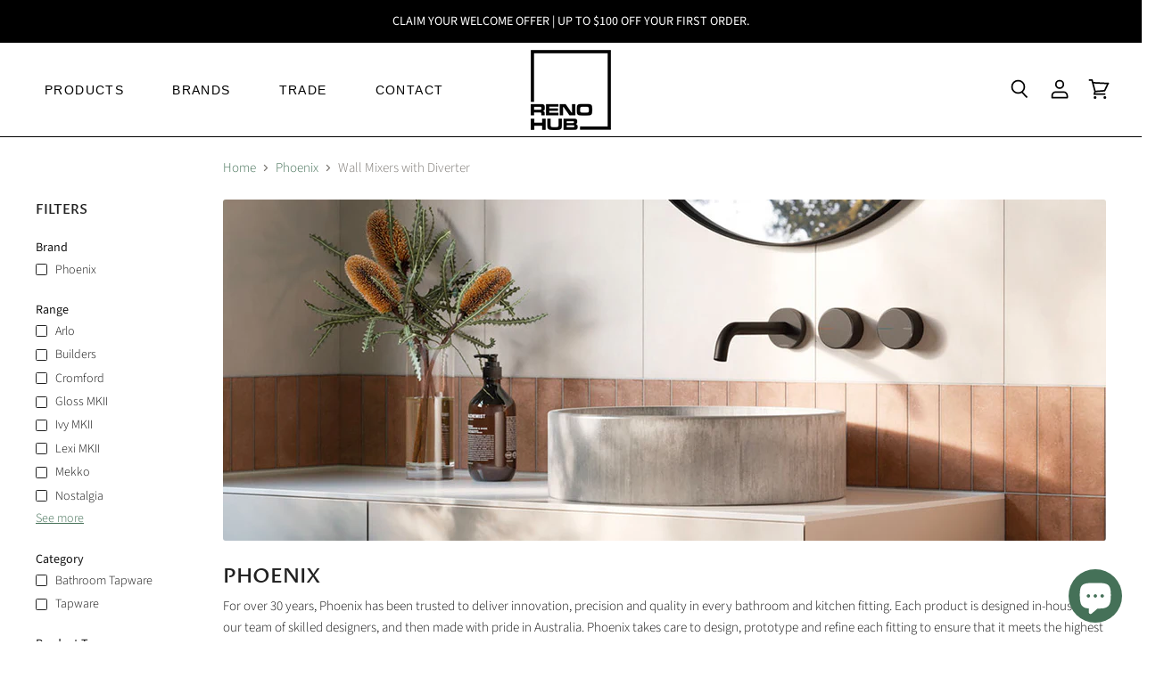

--- FILE ---
content_type: text/html; charset=utf-8
request_url: https://renohub.com.au/collections/phoenix/product-type_wall-mixers-with-diverter
body_size: 74661
content:
<!doctype html>
<html class="no-js no-touch" lang="en">
  <head>
  <link rel="stylesheet" href="https://obscure-escarpment-2240.herokuapp.com/stylesheets/bcpo-front.css">
  <script>var bcpo_product=null;  var inventory_quantity = [];if(bcpo_product) { for (var i = 0; i < bcpo_product.variants.length; i += 1) { bcpo_product.variants[i].inventory_quantity = inventory_quantity[i]; }}window.bcpo = window.bcpo || {}; bcpo.cart = {"note":null,"attributes":{},"original_total_price":0,"total_price":0,"total_discount":0,"total_weight":0.0,"item_count":0,"items":[],"requires_shipping":false,"currency":"AUD","items_subtotal_price":0,"cart_level_discount_applications":[],"checkout_charge_amount":0}; bcpo.ogFormData = FormData; bcpo.money_with_currency_format = "${{amount}} AUD";bcpo.money_format = "${{amount}}";</script>
<script>
  	window._usfGetProductDescription = 1
</script>

    
    <!-- TRACKING TAGS HERE -->
    
    
    <!-- Google Tag Manager -->
	<script>(function(w,d,s,l,i){w[l]=w[l]||[];w[l].push({'gtm.start':
	new Date().getTime(),event:'gtm.js'});var f=d.getElementsByTagName(s)[0],
	j=d.createElement(s),dl=l!='dataLayer'?'&l='+l:'';j.async=true;j.src=
	'https://www.googletagmanager.com/gtm.js?id='+i+dl;f.parentNode.insertBefore(j,f);
	})(window,document,'script','dataLayer','GTM-ML34S5X');</script>
	<!-- End Google Tag Manager -->
    
    
    <!-- FACEBOOK DOMAIN VERIFICATION -->
    <meta name="facebook-domain-verification" content="w75io79gegyayzv0n8eoub01h65fmv" />
    
    <!-- PINTEREST DOMAIN VERIFICATION -->
    <meta name="p:domain_verify" content="8ede45ecc7d38dc195e06492ad6f83cf"/>
    
    <!-- Global site tag (gtag.js) - Google Analytics -->
	<script async src="https://www.googletagmanager.com/gtag/js?id=G-V6HJ8G0GEK"></script>
	<script>
  	window.dataLayer = window.dataLayer || [];
  	function gtag(){dataLayer.push(arguments);}
	gtag('js', new Date());

  	gtag('config', 'G-V6HJ8G0GEK');
	</script>
    
    <!-- Global site tag (gtag.js) - Google Analytics -->
	<script async src="https://www.googletagmanager.com/gtag/js?id=UA-218667369-1"></script>
	<script>
	  window.dataLayer = window.dataLayer || [];
	  function gtag(){dataLayer.push(arguments);}
	  gtag('js', new Date());

	  gtag('config', 'UA-218667369-1');
	</script>


    <!-- Start of HubSpot Embed Code -->
	<script type="text/javascript" id="hs-script-loader" async defer src="//js.hs-scripts.com/21672090.js"></script>
	<!-- End of HubSpot Embed Code -->
    
    
    <!-- END TRACKING TAG SECTION -->
    
    
    <meta charset="utf-8">
    <meta http-equiv="X-UA-Compatible" content="IE=edge,chrome=1">
    <meta name="viewport" content="width=device-width,initial-scale=1" />

    <!-- Preconnect Domains -->
    <link rel="preconnect" href="https://cdn.shopify.com" crossorigin>
    <link rel="preconnect" href="https://fonts.shopify.com" crossorigin>
    <link rel="preconnect" href="https://monorail-edge.shopifysvc.com">

    
      <link rel="preconnect" href="https://connect.facebook.net" crossorigin>
    
    
      <link rel="preconnect" href="https://www.google-analytics.com" crossorigin>
    

    <!-- Preload Assets -->
    <link rel="preload" href="//renohub.com.au/cdn/shop/t/26/assets/api.js?v=105146911148378236171658130893" as="script">

    

    <link rel="preload" href="//renohub.com.au/cdn/shop/t/26/assets/superstore.js?v=18716947054148071131658130893" as="script"><title>Phoenix



        
 — Tagged &quot;Product Type: Wall Mixers with Diverter&quot;
 — Reno Hub</title>

<!-- Avada Boost Sales Script -->

      


          
          
          
          
          
          
          
          
          
          <script>
            const AVADA_ENHANCEMENTS = {};
            AVADA_ENHANCEMENTS.contentProtection = false;
            AVADA_ENHANCEMENTS.hideCheckoutButon = false;
            AVADA_ENHANCEMENTS.cartSticky = false;
            AVADA_ENHANCEMENTS.multiplePixelStatus = false;
            AVADA_ENHANCEMENTS.inactiveStatus = false;
            AVADA_ENHANCEMENTS.cartButtonAnimationStatus = false;
            AVADA_ENHANCEMENTS.whatsappStatus = false;
            AVADA_ENHANCEMENTS.messengerStatus = false;
            AVADA_ENHANCEMENTS.livechatStatus = false;
          </script>



























      <script>
        const AVADA_CDT = {};
        AVADA_CDT.products = [];
        AVADA_CDT.template = "collection";
        AVADA_CDT.collections = [];
        

        const AVADA_INVQTY = {};
        

        AVADA_CDT.cartitem = 0;
        AVADA_CDT.moneyformat = `\${{amount}}`;
        AVADA_CDT.cartTotalPrice = 0;
        

        window.AVADA_BADGES = window.AVADA_BADGES || {};
        window.AVADA_BADGES = [{"badgeEffect":"","showBadgeBorder":false,"badgePageType":"product","headerText":"Secure Checkout With","badgeBorderRadius":3,"collectionPageInlinePosition":"after","description":"Increase a sense of urgency and boost conversation rate on each product page. ","badgeStyle":"color","badgeList":["https:\/\/cdn1.avada.io\/boost-sales\/visa.svg","https:\/\/cdn1.avada.io\/boost-sales\/mastercard.svg","https:\/\/cdn1.avada.io\/boost-sales\/americanexpress.svg","https:\/\/cdn1.avada.io\/boost-sales\/discover.svg","https:\/\/cdn1.avada.io\/boost-sales\/paypal.svg","https:\/\/cdn1.avada.io\/boost-sales\/applepay.svg","https:\/\/cdn1.avada.io\/boost-sales\/googlepay.svg"],"cartInlinePosition":"after","isSetCustomWidthMobile":false,"homePageInlinePosition":"after","createdAt":"2024-02-01T04:05:39.210Z","badgeWidth":"full-width","showHeaderText":true,"showBadges":true,"customWidthSize":450,"cartPosition":"","shopDomain":"reno-hub.myshopify.com","shopId":"KwYgNdNoMyy6l7Ozd7q2","inlinePosition":"after","badgeBorderColor":"#e1e1e1","headingSize":16,"badgeCustomSize":70,"badgesSmartSelector":false,"headingColor":"#232323","textAlign":"avada-align-center","badgeSize":"small","priority":"0","collectionPagePosition":"","customWidthSizeInMobile":450,"name":"Product Pages","position":"","homePagePosition":"","status":true,"font":"default","removeBranding":true,"id":"9wNFuIkwgllWErfUl4ka"},{"badgeEffect":"","showBadgeBorder":false,"badgePageType":"footer","headerText":"","badgeBorderRadius":3,"collectionPageInlinePosition":"after","description":"Win customers' trust from every pages by showing various trust badges at website's footer.","badgeStyle":"color","badgeList":["https:\/\/cdn1.avada.io\/boost-sales\/visa.svg","https:\/\/cdn1.avada.io\/boost-sales\/mastercard.svg","https:\/\/cdn1.avada.io\/boost-sales\/americanexpress.svg","https:\/\/cdn1.avada.io\/boost-sales\/discover.svg","https:\/\/cdn1.avada.io\/boost-sales\/paypal.svg","https:\/\/cdn1.avada.io\/boost-sales\/applepay.svg","https:\/\/cdn1.avada.io\/boost-sales\/googlepay.svg"],"cartInlinePosition":"after","isSetCustomWidthMobile":false,"homePageInlinePosition":"after","createdAt":"2024-02-01T04:05:39.107Z","badgeWidth":"full-width","showHeaderText":true,"showBadges":true,"customWidthSize":450,"cartPosition":"","shopDomain":"reno-hub.myshopify.com","shopId":"KwYgNdNoMyy6l7Ozd7q2","inlinePosition":"after","badgeBorderColor":"#e1e1e1","headingSize":16,"badgeCustomSize":40,"badgesSmartSelector":false,"headingColor":"#232323","textAlign":"avada-align-center","badgeSize":"custom","priority":"0","selectedPreset":"Payment 1","collectionPagePosition":"","customWidthSizeInMobile":450,"name":"Footer","position":"","homePagePosition":"","status":true,"font":"default","removeBranding":true,"id":"USinqsE5f9NNlaJu2J4R"}];

        window.AVADA_GENERAL_SETTINGS = window.AVADA_GENERAL_SETTINGS || {};
        window.AVADA_GENERAL_SETTINGS = null;

        window.AVADA_COUNDOWNS = window.AVADA_COUNDOWNS || {};
        window.AVADA_COUNDOWNS = [{},{},{"id":"93BQifXtj5LGc1IveZgA","categoryNumbWidth":30,"numbWidth":60,"countdownSmartSelector":false,"collectionPageInlinePosition":"after","stockTextSize":16,"daysText":"Days","countdownEndAction":"HIDE_COUNTDOWN","secondsText":"Seconds","saleCustomSeconds":"59","createdAt":"2024-02-01T04:05:39.196Z","txtDatePos":"txt_outside_box","numbHeight":60,"txtDateSize":16,"shopId":"KwYgNdNoMyy6l7Ozd7q2","inlinePosition":"after","headingSize":30,"categoryTxtDateSize":8,"textAlign":"text-center","displayLayout":"square-countdown","categoryNumberSize":14,"priority":"0","displayType":"ALL_PRODUCT","numbBorderColor":"#cccccc","productIds":[],"collectionPagePosition":"","name":"Product Pages","numbBorderWidth":1,"manualDisplayPlacement":"after","position":"form[action='\/cart\/add']","showCountdownTimer":true,"conditions":{"type":"ALL","conditions":[{"type":"TITLE","operation":"CONTAINS","value":""}]},"timeUnits":"unit-dhms","status":true,"manualDisplayPosition":"form[action='\/cart\/add']","stockTextBefore":"Only {{stock_qty}} left in stock. Hurry up 🔥","saleCustomMinutes":"10","categoryUseDefaultSize":true,"description":"Increase urgency and boost conversions for each product page.","saleDateType":"date-custom","numbBgColor":"#ffffff","txtDateColor":"#122234","numbColor":"#122234","minutesText":"Minutes","showInventoryCountdown":true,"numbBorderRadius":0,"shopDomain":"reno-hub.myshopify.com","countdownTextBottom":"","productExcludeIds":[],"headingColor":"#0985C5","stockType":"real_stock","linkText":"Hurry! sale ends in","saleCustomHours":"00","hoursText":"Hours","categoryTxtDatePos":"txt_outside_box","useDefaultSize":true,"stockTextColor":"#122234","categoryNumbHeight":30,"saleCustomDays":"00","removeBranding":true}];

        window.AVADA_STOCK_COUNTDOWNS = window.AVADA_STOCK_COUNTDOWNS || {};
        window.AVADA_STOCK_COUNTDOWNS = {};

        window.AVADA_COUNDOWNS_V2 = window.AVADA_COUNDOWNS_V2 || {};
        window.AVADA_COUNDOWNS_V2 = [{"id":"hhserKmBdaFymzrwwetG","isSpecificTimeZone":true,"classes":["Avada-CDTV2__Display--block"],"specificCollectionIds":[],"timeType":"date_sale_to","whenTimeReached":"hide_block","daysText":"Days","minutesCustom":1,"secondsCustom":1,"hoursCustom":1,"conditionToShow":"allProduct","startTime":"2024-02-01T15:08","shopId":"KwYgNdNoMyy6l7Ozd7q2","daysCustom":1,"widgetId":"AVADA-28QYQ69P6Z9E","timeZone":"Australia\/Sydney","bgNumberColor":"","hoursText":"Hours","isAdvancedSettings":false,"size":"small","name":"Countdown Timer 01\/02\/24","endTime":"2024-02-29T15:09","status":true,"createdAt":"2024-02-01T04:13:02.951Z","pageShowCountdown":"home","isFirstSave":false,"designSetting":[{"path":"designSetting.0","components":[],"name":"Heading","style":{"path":"designSetting.0.style","color":"#202223","fontWeight":"bold","textTransform":"uppercase"},"label":"Summer Sale - This Sale Is Hot - Don't Miss Out!","type":"heading"},{"path":"designSetting.1","components":[{"path":"designSetting.1.components.0","components":[{"path":"designSetting.1.components.0.components.0","identification":"dayValue","unitLabel":"","classes":[""],"name":"CD Item Value","style":{"padding":"1rem","path":"designSetting.1.components.0.components.0.style","backgroundColor":"#F2F2F6","color":"#e53935","borderRadius":"4px","lineHeight":"150%","fontWeight":"600"},"label":"","type":"countdownItemValue"},{"path":"designSetting.1.components.0.components.1","identification":"dayLabel","classes":["Avada-CDTV2__PositionLabel--bottom"],"name":"CD Item Label","style":{"padding":"0.5rem","path":"designSetting.1.components.0.components.1.style","color":"#A8ADBC","lineHeight":"150%","position":"absolute"},"type":"countdownItemLabel"}],"identification":"Day","name":"Item Container","style":{"padding":"0.5rem 0.25rem","path":"designSetting.1.components.0.style"},"label":"Days","type":"itemContainer","value":"27"},{"path":"designSetting.1.components.1","components":[{"path":"designSetting.1.components.1.components.0","identification":"hourValue","unitLabel":"","classes":[""],"name":"CD Item Value","style":{"padding":"1rem","path":"designSetting.1.components.1.components.0.style","backgroundColor":"#F2F2F6","color":"#202223","borderRadius":"4px","lineHeight":"150%","fontWeight":"600"},"label":"","type":"countdownItemValue"},{"path":"designSetting.1.components.1.components.1","identification":"hourLabel","classes":["Avada-CDTV2__PositionLabel--bottom"],"name":"CD Item Label","style":{"padding":"0.5rem","path":"designSetting.1.components.1.components.1.style","color":"#A8ADBC","lineHeight":"150%","position":"absolute"},"type":"countdownItemLabel"}],"identification":"Hour","name":"Item Container","style":{"padding":"0.5rem 0.25rem","path":"designSetting.1.components.1.style"},"label":"Hours","type":"itemContainer","value":"23"},{"path":"designSetting.1.components.2","components":[{"path":"designSetting.1.components.2.components.0","identification":"minuteValue","unitLabel":"","classes":[""],"name":"CD Item Value","style":{"padding":"1rem","path":"designSetting.1.components.2.components.0.style","backgroundColor":"#F2F2F6","color":"#202223","borderRadius":"4px","lineHeight":"150%","fontWeight":"600"},"label":"","type":"countdownItemValue"},{"path":"designSetting.1.components.2.components.1","identification":"minuteLabel","classes":["Avada-CDTV2__PositionLabel--bottom"],"name":"CD Item Label","style":{"padding":"0.5rem","path":"designSetting.1.components.2.components.1.style","color":"#A8ADBC","lineHeight":"150%","position":"absolute"},"type":"countdownItemLabel"}],"identification":"Minute","name":"Item Container","style":{"padding":"0.5rem 0.25rem","path":"designSetting.1.components.2.style"},"label":"Min","type":"itemContainer","value":"43"},{"path":"designSetting.1.components.3","components":[{"path":"designSetting.1.components.3.components.0","identification":"secondValue","unitLabel":"","classes":[""],"name":"CD Item Value","style":{"padding":"1rem","path":"designSetting.1.components.3.components.0.style","backgroundColor":"#F2F2F6","color":"#202223","borderRadius":"4px","lineHeight":"150%","fontWeight":"600"},"label":"","type":"countdownItemValue"},{"path":"designSetting.1.components.3.components.1","identification":"secondLabel","classes":["Avada-CDTV2__PositionLabel--bottom"],"name":"CD Item Label","style":{"padding":"0.5rem","path":"designSetting.1.components.3.components.1.style","color":"#A8ADBC","lineHeight":"150%","position":"absolute"},"type":"countdownItemLabel"}],"identification":"Second","name":"Item Container","style":{"padding":"0.5rem 0.25rem","path":"designSetting.1.components.3.style"},"label":"Sec","type":"itemContainer","value":"32"}],"name":"Countdown","label":"","type":"countdown","isCanChangeBgNumberColor":true}],"secondsText":"Sec","image":"\/083e4e3d3578121d27659457fa2972d0.png","minutesText":"Min","preset":"london","presetType":"light","isCanChangeBgNumberColor":true,"updatedAt":"2024-02-01T04:25:54.418Z"}];

        window.AVADA_BADGES_V2 = window.AVADA_BADGES_V2 || {};
        window.AVADA_BADGES_V2 = [];

        window.AVADA_INACTIVE_TAB = window.AVADA_INACTIVE_TAB || {};
        window.AVADA_INACTIVE_TAB = null;

        window.AVADA_LIVECHAT = window.AVADA_LIVECHAT || {};
        window.AVADA_LIVECHAT = null;

        window.AVADA_STICKY_ATC = window.AVADA_STICKY_ATC || {};
        window.AVADA_STICKY_ATC = null;

        window.AVADA_ATC_ANIMATION = window.AVADA_ATC_ANIMATION || {};
        window.AVADA_ATC_ANIMATION = null;

        window.AVADA_SP = window.AVADA_SP || {};
        window.AVADA_SP = {"shop":"KwYgNdNoMyy6l7Ozd7q2","configuration":{"position":"bottom-left","hide_time_ago":false,"smart_hide":false,"smart_hide_time":3,"smart_hide_unit":"days","truncate_product_name":true,"display_duration":5,"first_delay":10,"pops_interval":10,"max_pops_display":20,"show_mobile":true,"mobile_position":"bottom","animation":"fadeInUp","out_animation":"fadeOutDown","with_sound":false,"display_order":"order","only_product_viewing":false,"notice_continuously":false,"custom_css":"","replay":true,"included_urls":"","excluded_urls":"","excluded_product_type":"","countries_all":true,"countries":[],"allow_show":"all","hide_close":true,"close_time":1,"close_time_unit":"days","support_rtl":false},"notifications":{"PU2jhk6acoIdwulRCguO":{"settings":{"heading_text":"{{first_name}} in {{city}}, {{country}}","heading_font_weight":500,"heading_font_size":12,"content_text":"Purchased {{product_name}}","content_font_weight":800,"content_font_size":13,"background_image":"","background_color":"#FFF","heading_color":"#111","text_color":"#142A47","time_color":"#234342","with_border":false,"border_color":"#333333","border_width":1,"border_radius":20,"image_border_radius":20,"heading_decoration":null,"hover_product_decoration":null,"hover_product_color":"#122234","with_box_shadow":true,"font":"Raleway","language_code":"en","with_static_map":false,"use_dynamic_names":false,"dynamic_names":"","use_flag":false,"popup_custom_link":"","popup_custom_image":"","display_type":"popup","use_counter":false,"counter_color":"#0b4697","counter_unit_color":"#0b4697","counter_unit_plural":"views","counter_unit_single":"view","truncate_product_name":false,"allow_show":"all","included_urls":"","excluded_urls":""},"type":"order","items":[],"source":"shopify\/order"}},"removeBranding":true};

        window.AVADA_SP_V2 = window.AVADA_SP_V2 || {};
        window.AVADA_SP_V2 = [];

        window.AVADA_SETTING_SP_V2 = window.AVADA_SETTING_SP_V2 || {};
        window.AVADA_SETTING_SP_V2 = {"show_mobile":true,"countries_all":true,"display_order":"order","hide_time_ago":false,"max_pops_display":30,"first_delay":4,"custom_css":"","notice_continuously":false,"orderItems":[{"date":"2024-01-31T05:16:27.000Z","country":"Australia","city":"Bayswater","shipping_first_name":"Samir","product_image":"https:\/\/cdn.shopify.com\/s\/files\/1\/0616\/2756\/4277\/products\/Reno_Hub-Greens-Mika-Gooseneck-Sink-Mixer-Chrome-21212540.jpg?v=1678918295","shipping_city":"Bayswater","type":"order","product_name":"Greens Mika Gooseneck Sink Mixer - Chrome","product_id":7952429089013,"product_handle":"greens-mika-gooseneck-sink-mixer-chrome","first_name":"Samir","shipping_country":"Australia","product_link":"https:\/\/reno-hub.myshopify.com\/products\/greens-mika-gooseneck-sink-mixer-chrome"},{"date":"2024-01-30T06:40:55.000Z","country":"Australia","city":"North Epping","shipping_first_name":"Lei","product_image":"https:\/\/cdn.shopify.com\/s\/files\/1\/0616\/2756\/4277\/products\/Reno_Hub-Fienza-Kaya-Robe-Hook-Urban-Brass-82804UB.jpg?v=1678877440","shipping_city":"North Epping","type":"order","product_name":"Fienza Kaya Robe Hook - Urban Brass","product_id":7746904752373,"product_handle":"kaya-robe-hook-urban-brass","first_name":"Lei","shipping_country":"Australia","product_link":"https:\/\/reno-hub.myshopify.com\/products\/kaya-robe-hook-urban-brass"},{"date":"2024-01-30T06:40:55.000Z","country":"Australia","city":"North Epping","shipping_first_name":"Lei","product_image":"https:\/\/cdn.shopify.com\/s\/files\/1\/0616\/2756\/4277\/products\/Reno_Hub-Fienza-Kaya-Robe-Hook-Gun-Metal-82804GM.jpg?v=1678877464","shipping_city":"North Epping","type":"order","product_name":"Fienza Kaya Robe Hook - Gun Metal","product_id":7746905833717,"product_handle":"kaya-robe-hook-gun-metal","first_name":"Lei","shipping_country":"Australia","product_link":"https:\/\/reno-hub.myshopify.com\/products\/kaya-robe-hook-gun-metal"},{"date":"2024-01-30T06:40:55.000Z","country":"Australia","city":"North Epping","shipping_first_name":"Lei","product_image":"https:\/\/cdn.shopify.com\/s\/files\/1\/0616\/2756\/4277\/products\/Reno_Hub-Fienza-Kaya-Hand-Towel-Ring-Urban-Brass-82802UB.jpg?v=1678877383","shipping_city":"North Epping","type":"order","product_name":"Fienza Kaya Hand Towel Ring - Urban Brass","product_id":7746904293621,"product_handle":"kaya-hand-towel-ring-urban-brass","first_name":"Lei","shipping_country":"Australia","product_link":"https:\/\/reno-hub.myshopify.com\/products\/kaya-hand-towel-ring-urban-brass"},{"date":"2024-01-29T07:30:14.000Z","country":"Australia","city":"Embleton","shipping_first_name":"Matthew","product_image":"https:\/\/cdn.shopify.com\/s\/files\/1\/0616\/2756\/4277\/products\/Reno_Hub-Fienza-25mm-Mixer-Cartridge-WAS50.jpg?v=1678872947","shipping_city":"Embleton","type":"order","product_name":"Fienza 25mm Mixer Cartridge","product_id":7746855502069,"product_handle":"25mm-mixer-cartridge","first_name":"Matthew","shipping_country":"Australia","product_link":"https:\/\/reno-hub.myshopify.com\/products\/25mm-mixer-cartridge"},{"date":"2024-01-28T23:06:10.000Z","country":"Australia","city":"Yattalunga","shipping_first_name":"Alison","product_image":"https:\/\/cdn.shopify.com\/s\/files\/1\/0616\/2756\/4277\/products\/Reno_Hub-Greens-Galiano-Slimline-Sink-Mixer-Brushed-Brass-175620361.jpg?v=1678918383","shipping_city":"Yattalunga","type":"order","product_name":"Greens Galiano Slimline Sink Mixer - Brushed Brass","product_id":7952430072053,"product_handle":"greens-galiano-slimline-sink-mixer-brushed-brass","first_name":"Alison","shipping_country":"Australia","product_link":"https:\/\/reno-hub.myshopify.com\/products\/greens-galiano-slimline-sink-mixer-brushed-brass"},{"date":"2024-01-28T08:25:39.000Z","country":"Australia","city":"roseville","shipping_first_name":"Kathryn","product_image":"https:\/\/cdn.shopify.com\/s\/files\/1\/0616\/2756\/4277\/products\/Reno_Hub-Fienza-Lion-Claw-Feet-Set-to-Suit-Clawfoot-Bath-Chrome-FR2550-FEETC.jpg?v=1678872968","shipping_city":"Roseville","type":"order","product_name":"Fienza Lion Claw Feet Set to Suit Clawfoot Bath - Chrome","product_id":7746855600373,"product_handle":"lion-claw-feet-set-to-suit-clawfoot-bath-chrome","first_name":"Kathryn","shipping_country":"Australia","product_link":"https:\/\/reno-hub.myshopify.com\/products\/lion-claw-feet-set-to-suit-clawfoot-bath-chrome"},{"date":"2024-01-28T03:17:32.000Z","country":"Australia","city":"Ballajura","shipping_first_name":"Gaelle","product_image":"https:\/\/cdn.shopify.com\/s\/files\/1\/0616\/2756\/4277\/products\/Reno_Hub-Fienza-Empire-Toilet-Roll-Holder-88803.jpg?v=1678877615","shipping_city":"Ballajura","type":"order","product_name":"Fienza Empire Toilet Roll Holder","product_id":7746907734261,"product_handle":"empire-toilet-roll-holder","first_name":"Gaelle","shipping_country":"Australia","product_link":"https:\/\/reno-hub.myshopify.com\/products\/empire-toilet-roll-holder"},{"date":"2024-01-28T03:17:32.000Z","country":"Australia","city":"Ballajura","shipping_first_name":"Gaelle","product_image":"https:\/\/cdn.shopify.com\/s\/files\/1\/0616\/2756\/4277\/products\/Reno_Hub-Fienza-Round-Overflow-Ring-with-Larger-Fixing-Brushed-Nickel-OVERFLOWBN2.jpg?v=1678873266","shipping_city":"Ballajura","type":"order","product_name":"Fienza Round Overflow Ring with Larger Fixing - Brushed Nickel","product_id":7746859663605,"product_handle":"round-overflow-ring-with-larger-fixing-brushed-nickel","first_name":"Gaelle","shipping_country":"Australia","product_link":"https:\/\/reno-hub.myshopify.com\/products\/round-overflow-ring-with-larger-fixing-brushed-nickel"},{"date":"2024-01-28T03:17:32.000Z","country":"Australia","city":"Ballajura","shipping_first_name":"Gaelle","product_image":"https:\/\/cdn.shopify.com\/s\/files\/1\/0616\/2756\/4277\/products\/Reno_Hub-Fienza-Overflow-Plastic-Ring-Chrome-OVERFLOW.jpg?v=1678873251","shipping_city":"Ballajura","type":"order","product_name":"Fienza Overflow Plastic Ring - Chrome","product_id":7746859532533,"product_handle":"overflow-plastic-ring-chrome","first_name":"Gaelle","shipping_country":"Australia","product_link":"https:\/\/reno-hub.myshopify.com\/products\/overflow-plastic-ring-chrome"},{"date":"2024-01-28T03:17:32.000Z","country":"Australia","city":"Ballajura","shipping_first_name":"Gaelle","product_image":"https:\/\/cdn.shopify.com\/s\/files\/1\/0616\/2756\/4277\/products\/Reno_Hub-Fienza-Overflow-Plastic-Ring-Mercedes-Style-Chrome-OVERFLOW2.jpg?v=1678873246","shipping_city":"Ballajura","type":"order","product_name":"Fienza Overflow Plastic Ring - Mercedes Style - Chrome","product_id":7746859466997,"product_handle":"overflow-plastic-ring-mercedes-style-chrome","first_name":"Gaelle","shipping_country":"Australia","product_link":"https:\/\/reno-hub.myshopify.com\/products\/overflow-plastic-ring-mercedes-style-chrome"},{"date":"2024-01-28T03:17:32.000Z","country":"Australia","city":"Ballajura","shipping_first_name":"Gaelle","product_image":"https:\/\/cdn.shopify.com\/s\/files\/1\/0616\/2756\/4277\/products\/Reno_Hub-Fienza-Round-Overflow-Ring-with-Larger-Fixing-Chrome-OVERFLOWCHR2.jpg?v=1678873271","shipping_city":"Ballajura","type":"order","product_name":"Fienza Round Overflow Ring with Larger Fixing - Chrome","product_id":7746859729141,"product_handle":"round-overflow-ring-with-larger-fixing-chrome","first_name":"Gaelle","shipping_country":"Australia","product_link":"https:\/\/reno-hub.myshopify.com\/products\/round-overflow-ring-with-larger-fixing-chrome"},{"date":"2024-01-27T02:27:48.000Z","country":"Australia","city":"GLENDENNING","shipping_first_name":"Norbert","product_image":"https:\/\/cdn.shopify.com\/s\/files\/1\/0616\/2756\/4277\/products\/Reno_Hub-Fienza-Vanessa-900-Poly-Marble-Basin-Top-90VAN.jpg?v=1678889519","shipping_city":"GLENDENNING","type":"order","product_name":"Fienza Vanessa 900 Poly-Marble Basin - Top","product_id":7747047096565,"product_handle":"vanessa-900-poly-marble-basin-top","first_name":"Norbert","shipping_country":"Australia","product_link":"https:\/\/reno-hub.myshopify.com\/products\/vanessa-900-poly-marble-basin-top"},{"date":"2024-01-24T06:01:37.000Z","country":"Australia","city":"Reid","shipping_first_name":"Tracy","product_image":"https:\/\/cdn.shopify.com\/s\/files\/1\/0616\/2756\/4277\/products\/Reno_Hub-Greens-Gisele-Twin-Rail-Shower-Brushed-Stainless-184903.jpg?v=1678915471","shipping_city":"Reid","type":"order","product_name":"Greens Gisele Twin Rail Shower - Brushed Stainless","product_id":7952395239669,"product_handle":"greens-gisele-twin-rail-shower-brushed-stainless","first_name":"Tracy","shipping_country":"Australia","product_link":"https:\/\/reno-hub.myshopify.com\/products\/greens-gisele-twin-rail-shower-brushed-stainless"},{"date":"2024-01-24T06:01:37.000Z","country":"Australia","city":"Reid","shipping_first_name":"Tracy","product_image":"https:\/\/cdn.shopify.com\/s\/files\/1\/0616\/2756\/4277\/products\/Reno_Hub-Greens-Oxi-Shower-Mixer-Brushed-Nickel-98238011.jpg?v=1678917236","shipping_city":"Reid","type":"order","product_name":"Greens Oxi Shower Mixer - Brushed Nickel","product_id":7952416571637,"product_handle":"greens-oxi-shower-mixer-brushed-nickel","first_name":"Tracy","shipping_country":"Australia","product_link":"https:\/\/reno-hub.myshopify.com\/products\/greens-oxi-shower-mixer-brushed-nickel"},{"date":"2024-01-24T06:01:37.000Z","country":"Australia","city":"Reid","shipping_first_name":"Tracy","product_image":"https:\/\/cdn.shopify.com\/s\/files\/1\/0616\/2756\/4277\/products\/Reno_Hub-Greens-Tesora-Toilet-Roll-Holder-Brushed-Nickel-213081.png?v=1678918375","shipping_city":"Reid","type":"order","product_name":"Greens Tesora Toilet Roll Holder - Brushed Nickel","product_id":7952430039285,"product_handle":"greens-tesora-toilet-roll-holder-brushed-nickel","first_name":"Tracy","shipping_country":"Australia","product_link":"https:\/\/reno-hub.myshopify.com\/products\/greens-tesora-toilet-roll-holder-brushed-nickel"},{"date":"2024-01-24T06:01:37.000Z","country":"Australia","city":"Reid","shipping_first_name":"Tracy","product_image":"https:\/\/cdn.shopify.com\/s\/files\/1\/0616\/2756\/4277\/products\/Reno_Hub-Greens-Maci-Gooseneck-Sink-Mixer-Brushed-Nickel-21202541.jpg?v=1678918332","shipping_city":"Reid","type":"order","product_name":"Greens Maci Gooseneck Sink Mixer - Brushed Nickel","product_id":7952429711605,"product_handle":"greens-maci-gooseneck-sink-mixer-brushed-nickel","first_name":"Tracy","shipping_country":"Australia","product_link":"https:\/\/reno-hub.myshopify.com\/products\/greens-maci-gooseneck-sink-mixer-brushed-nickel"},{"date":"2024-01-24T06:01:37.000Z","country":"Australia","city":"Reid","shipping_first_name":"Tracy","product_image":"https:\/\/cdn.shopify.com\/s\/files\/1\/0616\/2756\/4277\/products\/Reno_Hub-Greens-Wall-Basin-Mixer-w-Faceplate-Brushed-Nickel-213025211.png?v=1678918626","shipping_city":"Reid","type":"order","product_name":"Greens Wall Basin Mixer w Faceplate - Brushed Nickel","product_id":7952433021173,"product_handle":"greens-wall-basin-mixer-w-faceplate-brushed-nickel","first_name":"Tracy","shipping_country":"Australia","product_link":"https:\/\/reno-hub.myshopify.com\/products\/greens-wall-basin-mixer-w-faceplate-brushed-nickel"},{"date":"2024-01-22T10:52:24.000Z","country":"Australia","city":"North Parramatta","shipping_first_name":"Melita","product_image":"https:\/\/cdn.shopify.com\/s\/files\/1\/0616\/2756\/4277\/products\/Reno_Hub-Fienza-RAK-Liwa-White-Close-Coupled-Toilet-Suite-Left-Skew-Trap-222730WL.jpg?v=1678887400","shipping_city":"North Parramatta","type":"order","product_name":"Fienza RAK Liwa White Close-Coupled Toilet Suite - Left Skew Trap","product_id":7747017113845,"product_handle":"rak-liwa-white-close-coupled-toilet-suite-left-skew-trap","first_name":"Melita","shipping_country":"Australia","product_link":"https:\/\/reno-hub.myshopify.com\/products\/rak-liwa-white-close-coupled-toilet-suite-left-skew-trap"},{"date":"2024-01-21T22:45:07.000Z","country":"Australia","city":"Arndell Park","shipping_first_name":"Jess","product_image":"https:\/\/cdn.shopify.com\/s\/files\/1\/0616\/2756\/4277\/products\/Reno_Hub-Nero-Dolce-Pull-Out-Sink-Mixer-With-Vegie-Spray-Function-Brushed-Nickel-NR581009cBN.jpg?v=1678861768","shipping_city":"Arndell Park","type":"order","product_name":"Nero Dolce Pull Out Sink Mixer With Vegie Spray Function - Brushed Nickel","product_id":7732118651125,"product_handle":"nero-dolce-pull-out-sink-mixer-with-vegie-spray-function-bn-nr581009cbn","first_name":"Jess","shipping_country":"Australia","product_link":"https:\/\/reno-hub.myshopify.com\/products\/nero-dolce-pull-out-sink-mixer-with-vegie-spray-function-bn-nr581009cbn"},{"date":"2024-01-21T03:37:25.000Z","country":"Australia","city":"North Adelaide","shipping_first_name":"Minh","product_image":"https:\/\/cdn.shopify.com\/s\/files\/1\/0616\/2756\/4277\/products\/Reno_Hub-Nero-Mecca-Pull-Out-Sink-Mixer-With-Vegie-Spray-Function-Chrome-NR221908CH.jpg?v=1678867899","shipping_city":"North Adelaide","type":"order","product_name":"Nero Mecca Pull Out Sink Mixer With Vegie Spray Function - Chrome","product_id":7732148338933,"product_handle":"nero-mecca-pull-out-sink-mixer-with-vegie-spray-function-ch-nr221908ch","first_name":"Minh","shipping_country":"Australia","product_link":"https:\/\/reno-hub.myshopify.com\/products\/nero-mecca-pull-out-sink-mixer-with-vegie-spray-function-ch-nr221908ch"},{"date":"2024-01-21T02:40:56.000Z","country":"Australia","city":"Ferny Hills","shipping_first_name":"Aaron","product_image":"https:\/\/cdn.shopify.com\/s\/files\/1\/0616\/2756\/4277\/products\/Reno_Hub-Nero-Opal-Air-Shower-Head-Chrome-NR508076CH.jpg?v=1678872228","shipping_city":"Ferny Hills","type":"order","product_name":"Nero Opal Air Shower Head - Chrome","product_id":7732167147765,"product_handle":"nero-opal-air-shower-head-nr508076ch","first_name":"Aaron","shipping_country":"Australia","product_link":"https:\/\/reno-hub.myshopify.com\/products\/nero-opal-air-shower-head-nr508076ch"},{"date":"2024-01-20T09:07:03.000Z","country":"Australia","city":"Slacks Creek","shipping_first_name":"Monique","product_image":"https:\/\/cdn.shopify.com\/s\/files\/1\/0616\/2756\/4277\/products\/Reno_Hub-Fienza-Kaya-Hand-Shower-Round-Plate-Urban-Brass-433201UB.jpg?v=1678878562","shipping_city":"Slacks Creek","type":"order","product_name":"Fienza Kaya Hand Shower - Round Plate - Urban Brass","product_id":7746919301365,"product_handle":"kaya-hand-shower-round-plate-urban-brass","first_name":"Monique","shipping_country":"Australia","product_link":"https:\/\/reno-hub.myshopify.com\/products\/kaya-hand-shower-round-plate-urban-brass"},{"date":"2024-01-20T03:29:50.000Z","country":"Australia","city":"20121878","shipping_first_name":"Nelson","product_image":"https:\/\/cdn.shopify.com\/s\/files\/1\/0616\/2756\/4277\/products\/Reno_Hub-Fienza-Eleanor-Wall-BasinBath-Mixer-Set-Brushed-Nickel-Brushed-Nickel-202106NN.jpg?v=1678881780","shipping_city":"20121878","type":"order","product_name":"Fienza Eleanor Wall Basin\/Bath Mixer Set - Brushed Nickel \/ Brushed Nickel","product_id":7746958196981,"product_handle":"eleanor-wall-basin-bath-mixer-set-brushed-nickel-brushed-nickel","first_name":"Nelson","shipping_country":"Australia","product_link":"https:\/\/reno-hub.myshopify.com\/products\/eleanor-wall-basin-bath-mixer-set-brushed-nickel-brushed-nickel"},{"date":"2024-01-20T03:29:50.000Z","country":"Australia","city":"20121878","shipping_first_name":"Nelson","product_image":"https:\/\/cdn.shopify.com\/s\/files\/1\/0616\/2756\/4277\/products\/Reno_Hub-Fienza-Lillian-Towel-Ring-Brushed-Nickel-81002BN.jpg?v=1678876746","shipping_city":"20121878","type":"order","product_name":"Fienza Lillian Towel Ring - Brushed Nickel","product_id":7746895347957,"product_handle":"lillian-towel-ring-brushed-nickel","first_name":"Nelson","shipping_country":"Australia","product_link":"https:\/\/reno-hub.myshopify.com\/products\/lillian-towel-ring-brushed-nickel"},{"date":"2024-01-19T23:14:25.000Z","country":"Australia","city":"Dalmeny","shipping_first_name":"Kaye","product_image":"https:\/\/cdn.shopify.com\/s\/files\/1\/0616\/2756\/4277\/products\/Reno_Hub-Fienza-Soap-Basket-to-suit-20mm-rail-MST036.jpg?v=1678872678","shipping_city":"Dalmeny","type":"order","product_name":"Fienza Soap Basket to suit 20mm rail","product_id":7746849865973,"product_handle":"soap-basket-to-suit-20mm-rail","first_name":"Kaye","shipping_country":"Australia","product_link":"https:\/\/reno-hub.myshopify.com\/products\/soap-basket-to-suit-20mm-rail"},{"date":"2024-01-19T12:04:34.000Z","country":"Australia","city":"Noranda","shipping_first_name":"John","product_image":"https:\/\/cdn.shopify.com\/s\/files\/1\/0616\/2756\/4277\/products\/Reno_Hub-Fienza-Lillian-Twin-Rail-Shower-Hand-Piece-Chrome-MSH003.jpg?v=1678872795","shipping_city":"Noranda","type":"order","product_name":"Fienza Lillian Twin Rail Shower Hand Piece - Chrome","product_id":7746852913397,"product_handle":"lillian-twin-rail-shower-hand-piece-chrome","first_name":"John","shipping_country":"Australia","product_link":"https:\/\/reno-hub.myshopify.com\/products\/lillian-twin-rail-shower-hand-piece-chrome"},{"date":"2024-01-18T23:39:21.000Z","country":"Australia","city":"Gunnedah","shipping_first_name":"Peter","product_image":"https:\/\/cdn.shopify.com\/s\/files\/1\/0616\/2756\/4277\/products\/Reno_Hub-Fienza-Maxis-Coil-Sink-Mixer-CPF0057.jpg?v=1678880834","shipping_city":"Gunnedah","type":"order","product_name":"Fienza Maxis Coil Sink Mixer","product_id":7746944270581,"product_handle":"maxis-coil-sink-mixer","first_name":"Peter","shipping_country":"Australia","product_link":"https:\/\/reno-hub.myshopify.com\/products\/maxis-coil-sink-mixer"},{"date":"2024-01-18T23:39:21.000Z","country":"Australia","city":"Gunnedah","shipping_first_name":"Peter","product_image":"https:\/\/cdn.shopify.com\/s\/files\/1\/0616\/2756\/4277\/products\/Reno_Hub-Fienza-Shilo-Coil-Sink-Mixer-CPF0052.jpg?v=1678880839","shipping_city":"Gunnedah","type":"order","product_name":"Fienza Shilo Coil Sink Mixer","product_id":7746944336117,"product_handle":"shilo-coil-sink-mixer","first_name":"Peter","shipping_country":"Australia","product_link":"https:\/\/reno-hub.myshopify.com\/products\/shilo-coil-sink-mixer"},{"date":"2024-01-18T06:33:19.000Z","country":"Australia","city":"Tarragindi","shipping_first_name":"Stephanie","product_image":"https:\/\/cdn.shopify.com\/s\/files\/1\/0616\/2756\/4277\/products\/Reno_Hub-Greens-Galiano-Pull-Down-Sink-Mixer-Brushed-Copper-17520381.jpg?v=1678918193","shipping_city":"Tarragindi","type":"order","product_name":"Greens Galiano Pull-Down Sink Mixer - Brushed Copper","product_id":7952428007669,"product_handle":"greens-galiano-pull-down-sink-mixer-brushed-copper","first_name":"Stephanie","shipping_country":"Australia","product_link":"https:\/\/reno-hub.myshopify.com\/products\/greens-galiano-pull-down-sink-mixer-brushed-copper"}],"hide_close":true,"createdAt":"2024-02-01T04:05:38.893Z","excluded_product_type":"","display_duration":4,"support_rtl":false,"only_product_viewing":false,"shopId":"KwYgNdNoMyy6l7Ozd7q2","close_time_unit":"days","out_animation":"fadeOutDown","included_urls":"","pops_interval":4,"countries":[],"replay":true,"close_time":1,"smart_hide_unit":"hours","mobile_position":"bottom","smart_hide":false,"animation":"fadeInUp","smart_hide_time":4,"truncate_product_name":true,"excluded_urls":"","allow_show":"all","position":"bottom-left","with_sound":false,"font":"Raleway","id":"GD6Xsik8SyPh2gK9vnzq"};

        window.AVADA_BS_EMBED = window.AVADA_BS_EMBED || {};
        window.AVADA_BS_EMBED.isSupportThemeOS = true
        window.AVADA_BS_EMBED.dupTrustBadge = false

        window.AVADA_BS_VERSION = window.AVADA_BS_VERSION || {};
        window.AVADA_BS_VERSION = { BSVersion : 'AVADA-BS-1.0.3'}

        window.AVADA_BS_FSB = window.AVADA_BS_FSB || {};
        window.AVADA_BS_FSB = {
          bars: [],
          cart: 0,
          compatible: {
            langify: ''
          }
        };

        window.AVADA_BADGE_CART_DRAWER = window.AVADA_BADGE_CART_DRAWER || {};
        window.AVADA_BADGE_CART_DRAWER = {id : 'null'};
      </script>
<!-- /Avada Boost Sales Script -->



    
      <meta name="description" content="For over 30 years, Phoenix has been trusted to deliver innovation, precision and quality in every bathroom and kitchen fitting. Each product is designed in-house by our team of skilled designers, and then made with pride in Australia. Phoenix takes care to design, prototype and refine each fitting to ensure that it mee">
    

    
  <link rel="shortcut icon" href="//renohub.com.au/cdn/shop/files/reno-hub-clear-cropped_favicon_32x32.png?v=1645078108" type="image/png">


    
      <meta name="robots" content="noindex" />
      <link rel="canonical" href="https://renohub.com.au/collections/phoenix" />
    

    
    















<meta property="og:site_name" content="Reno Hub">
<meta property="og:url" content="https://renohub.com.au/collections/phoenix/product-type_wall-mixers-with-diverter">
<meta property="og:title" content="Phoenix">
<meta property="og:type" content="website">
<meta property="og:description" content="For over 30 years, Phoenix has been trusted to deliver innovation, precision and quality in every bathroom and kitchen fitting. Each product is designed in-house by our team of skilled designers, and then made with pride in Australia. Phoenix takes care to design, prototype and refine each fitting to ensure that it mee">




    
    
    

    
    
    <meta
      property="og:image"
      content="https://renohub.com.au/cdn/shop/collections/phoenix-taps-banner_1629x630.jpg?v=1655423597"
    />
    <meta
      property="og:image:secure_url"
      content="https://renohub.com.au/cdn/shop/collections/phoenix-taps-banner_1629x630.jpg?v=1655423597"
    />
    <meta property="og:image:width" content="1629" />
    <meta property="og:image:height" content="630" />
    
    
    <meta property="og:image:alt" content="Phoenix" />
  
















<meta name="twitter:title" content="Phoenix">
<meta name="twitter:description" content="For over 30 years, Phoenix has been trusted to deliver innovation, precision and quality in every bathroom and kitchen fitting. Each product is designed in-house by our team of skilled designers, and then made with pride in Australia. Phoenix takes care to design, prototype and refine each fitting to ensure that it mee">


    
    
    
      
      
      <meta name="twitter:card" content="summary_large_image">
    
    
    <meta
      property="twitter:image"
      content="https://renohub.com.au/cdn/shop/collections/phoenix-taps-banner_1200x600_crop_center.jpg?v=1655423597"
    />
    <meta property="twitter:image:width" content="1200" />
    <meta property="twitter:image:height" content="600" />
    
    
    <meta property="twitter:image:alt" content="Phoenix" />
  



    

    <link rel="preload" href="//renohub.com.au/cdn/fonts/outfit/outfit_n3.8c97ae4c4fac7c2ea467a6dc784857f4de7e0e37.woff2" as="font" crossorigin="anonymous">

    
      <link rel="preload" as="style" href="//renohub.com.au/cdn/shop/t/26/assets/theme-critical.css?v=1921902956571194271759332547">
    

    <script>window.performance && window.performance.mark && window.performance.mark('shopify.content_for_header.start');</script><meta name="facebook-domain-verification" content="w75io79gegyayzv0n8eoub01h65fmv">
<meta name="google-site-verification" content="RKpyOreaF7iYeZiRKWpD72gP7SLRW5HrWno3o8h-aqw">
<meta id="shopify-digital-wallet" name="shopify-digital-wallet" content="/61627564277/digital_wallets/dialog">
<meta name="shopify-checkout-api-token" content="f951dc1f8357312fdb8652ea2fcbb604">
<meta id="in-context-paypal-metadata" data-shop-id="61627564277" data-venmo-supported="false" data-environment="production" data-locale="en_US" data-paypal-v4="true" data-currency="AUD">
<link rel="alternate" type="application/atom+xml" title="Feed" href="/collections/phoenix/product-type_wall-mixers-with-diverter.atom" />
<link rel="alternate" type="application/json+oembed" href="https://renohub.com.au/collections/phoenix/product-type_wall-mixers-with-diverter.oembed">
<script async="async" src="/checkouts/internal/preloads.js?locale=en-AU"></script>
<link rel="preconnect" href="https://shop.app" crossorigin="anonymous">
<script async="async" src="https://shop.app/checkouts/internal/preloads.js?locale=en-AU&shop_id=61627564277" crossorigin="anonymous"></script>
<script id="apple-pay-shop-capabilities" type="application/json">{"shopId":61627564277,"countryCode":"AU","currencyCode":"AUD","merchantCapabilities":["supports3DS"],"merchantId":"gid:\/\/shopify\/Shop\/61627564277","merchantName":"Reno Hub","requiredBillingContactFields":["postalAddress","email","phone"],"requiredShippingContactFields":["postalAddress","email","phone"],"shippingType":"shipping","supportedNetworks":["visa","masterCard","amex","jcb"],"total":{"type":"pending","label":"Reno Hub","amount":"1.00"},"shopifyPaymentsEnabled":true,"supportsSubscriptions":true}</script>
<script id="shopify-features" type="application/json">{"accessToken":"f951dc1f8357312fdb8652ea2fcbb604","betas":["rich-media-storefront-analytics"],"domain":"renohub.com.au","predictiveSearch":true,"shopId":61627564277,"locale":"en"}</script>
<script>var Shopify = Shopify || {};
Shopify.shop = "reno-hub.myshopify.com";
Shopify.locale = "en";
Shopify.currency = {"active":"AUD","rate":"1.0"};
Shopify.country = "AU";
Shopify.theme = {"name":"RH - LIVE - V1.05 [ CALC ]","id":134095143157,"schema_name":"Superstore","schema_version":"4.1.0","theme_store_id":null,"role":"main"};
Shopify.theme.handle = "null";
Shopify.theme.style = {"id":null,"handle":null};
Shopify.cdnHost = "renohub.com.au/cdn";
Shopify.routes = Shopify.routes || {};
Shopify.routes.root = "/";</script>
<script type="module">!function(o){(o.Shopify=o.Shopify||{}).modules=!0}(window);</script>
<script>!function(o){function n(){var o=[];function n(){o.push(Array.prototype.slice.apply(arguments))}return n.q=o,n}var t=o.Shopify=o.Shopify||{};t.loadFeatures=n(),t.autoloadFeatures=n()}(window);</script>
<script>
  window.ShopifyPay = window.ShopifyPay || {};
  window.ShopifyPay.apiHost = "shop.app\/pay";
  window.ShopifyPay.redirectState = null;
</script>
<script id="shop-js-analytics" type="application/json">{"pageType":"collection"}</script>
<script defer="defer" async type="module" src="//renohub.com.au/cdn/shopifycloud/shop-js/modules/v2/client.init-shop-cart-sync_BN7fPSNr.en.esm.js"></script>
<script defer="defer" async type="module" src="//renohub.com.au/cdn/shopifycloud/shop-js/modules/v2/chunk.common_Cbph3Kss.esm.js"></script>
<script defer="defer" async type="module" src="//renohub.com.au/cdn/shopifycloud/shop-js/modules/v2/chunk.modal_DKumMAJ1.esm.js"></script>
<script type="module">
  await import("//renohub.com.au/cdn/shopifycloud/shop-js/modules/v2/client.init-shop-cart-sync_BN7fPSNr.en.esm.js");
await import("//renohub.com.au/cdn/shopifycloud/shop-js/modules/v2/chunk.common_Cbph3Kss.esm.js");
await import("//renohub.com.au/cdn/shopifycloud/shop-js/modules/v2/chunk.modal_DKumMAJ1.esm.js");

  window.Shopify.SignInWithShop?.initShopCartSync?.({"fedCMEnabled":true,"windoidEnabled":true});

</script>
<script>
  window.Shopify = window.Shopify || {};
  if (!window.Shopify.featureAssets) window.Shopify.featureAssets = {};
  window.Shopify.featureAssets['shop-js'] = {"shop-cart-sync":["modules/v2/client.shop-cart-sync_CJVUk8Jm.en.esm.js","modules/v2/chunk.common_Cbph3Kss.esm.js","modules/v2/chunk.modal_DKumMAJ1.esm.js"],"init-fed-cm":["modules/v2/client.init-fed-cm_7Fvt41F4.en.esm.js","modules/v2/chunk.common_Cbph3Kss.esm.js","modules/v2/chunk.modal_DKumMAJ1.esm.js"],"init-shop-email-lookup-coordinator":["modules/v2/client.init-shop-email-lookup-coordinator_Cc088_bR.en.esm.js","modules/v2/chunk.common_Cbph3Kss.esm.js","modules/v2/chunk.modal_DKumMAJ1.esm.js"],"init-windoid":["modules/v2/client.init-windoid_hPopwJRj.en.esm.js","modules/v2/chunk.common_Cbph3Kss.esm.js","modules/v2/chunk.modal_DKumMAJ1.esm.js"],"shop-button":["modules/v2/client.shop-button_B0jaPSNF.en.esm.js","modules/v2/chunk.common_Cbph3Kss.esm.js","modules/v2/chunk.modal_DKumMAJ1.esm.js"],"shop-cash-offers":["modules/v2/client.shop-cash-offers_DPIskqss.en.esm.js","modules/v2/chunk.common_Cbph3Kss.esm.js","modules/v2/chunk.modal_DKumMAJ1.esm.js"],"shop-toast-manager":["modules/v2/client.shop-toast-manager_CK7RT69O.en.esm.js","modules/v2/chunk.common_Cbph3Kss.esm.js","modules/v2/chunk.modal_DKumMAJ1.esm.js"],"init-shop-cart-sync":["modules/v2/client.init-shop-cart-sync_BN7fPSNr.en.esm.js","modules/v2/chunk.common_Cbph3Kss.esm.js","modules/v2/chunk.modal_DKumMAJ1.esm.js"],"init-customer-accounts-sign-up":["modules/v2/client.init-customer-accounts-sign-up_CfPf4CXf.en.esm.js","modules/v2/client.shop-login-button_DeIztwXF.en.esm.js","modules/v2/chunk.common_Cbph3Kss.esm.js","modules/v2/chunk.modal_DKumMAJ1.esm.js"],"pay-button":["modules/v2/client.pay-button_CgIwFSYN.en.esm.js","modules/v2/chunk.common_Cbph3Kss.esm.js","modules/v2/chunk.modal_DKumMAJ1.esm.js"],"init-customer-accounts":["modules/v2/client.init-customer-accounts_DQ3x16JI.en.esm.js","modules/v2/client.shop-login-button_DeIztwXF.en.esm.js","modules/v2/chunk.common_Cbph3Kss.esm.js","modules/v2/chunk.modal_DKumMAJ1.esm.js"],"avatar":["modules/v2/client.avatar_BTnouDA3.en.esm.js"],"init-shop-for-new-customer-accounts":["modules/v2/client.init-shop-for-new-customer-accounts_CsZy_esa.en.esm.js","modules/v2/client.shop-login-button_DeIztwXF.en.esm.js","modules/v2/chunk.common_Cbph3Kss.esm.js","modules/v2/chunk.modal_DKumMAJ1.esm.js"],"shop-follow-button":["modules/v2/client.shop-follow-button_BRMJjgGd.en.esm.js","modules/v2/chunk.common_Cbph3Kss.esm.js","modules/v2/chunk.modal_DKumMAJ1.esm.js"],"checkout-modal":["modules/v2/client.checkout-modal_B9Drz_yf.en.esm.js","modules/v2/chunk.common_Cbph3Kss.esm.js","modules/v2/chunk.modal_DKumMAJ1.esm.js"],"shop-login-button":["modules/v2/client.shop-login-button_DeIztwXF.en.esm.js","modules/v2/chunk.common_Cbph3Kss.esm.js","modules/v2/chunk.modal_DKumMAJ1.esm.js"],"lead-capture":["modules/v2/client.lead-capture_DXYzFM3R.en.esm.js","modules/v2/chunk.common_Cbph3Kss.esm.js","modules/v2/chunk.modal_DKumMAJ1.esm.js"],"shop-login":["modules/v2/client.shop-login_CA5pJqmO.en.esm.js","modules/v2/chunk.common_Cbph3Kss.esm.js","modules/v2/chunk.modal_DKumMAJ1.esm.js"],"payment-terms":["modules/v2/client.payment-terms_BxzfvcZJ.en.esm.js","modules/v2/chunk.common_Cbph3Kss.esm.js","modules/v2/chunk.modal_DKumMAJ1.esm.js"]};
</script>
<script>(function() {
  var isLoaded = false;
  function asyncLoad() {
    if (isLoaded) return;
    isLoaded = true;
    var urls = ["https:\/\/tabs.stationmade.com\/registered-scripts\/tabs-by-station.js?shop=reno-hub.myshopify.com"];
    for (var i = 0; i < urls.length; i++) {
      var s = document.createElement('script');
      s.type = 'text/javascript';
      s.async = true;
      s.src = urls[i];
      var x = document.getElementsByTagName('script')[0];
      x.parentNode.insertBefore(s, x);
    }
  };
  if(window.attachEvent) {
    window.attachEvent('onload', asyncLoad);
  } else {
    window.addEventListener('load', asyncLoad, false);
  }
})();</script>
<script id="__st">var __st={"a":61627564277,"offset":39600,"reqid":"257a013f-89d8-4557-a350-2cb6ae27db5d-1769853448","pageurl":"renohub.com.au\/collections\/phoenix\/product-type_wall-mixers-with-diverter","u":"d97a5a53ca75","p":"collection","rtyp":"collection","rid":396866617589};</script>
<script>window.ShopifyPaypalV4VisibilityTracking = true;</script>
<script id="captcha-bootstrap">!function(){'use strict';const t='contact',e='account',n='new_comment',o=[[t,t],['blogs',n],['comments',n],[t,'customer']],c=[[e,'customer_login'],[e,'guest_login'],[e,'recover_customer_password'],[e,'create_customer']],r=t=>t.map((([t,e])=>`form[action*='/${t}']:not([data-nocaptcha='true']) input[name='form_type'][value='${e}']`)).join(','),a=t=>()=>t?[...document.querySelectorAll(t)].map((t=>t.form)):[];function s(){const t=[...o],e=r(t);return a(e)}const i='password',u='form_key',d=['recaptcha-v3-token','g-recaptcha-response','h-captcha-response',i],f=()=>{try{return window.sessionStorage}catch{return}},m='__shopify_v',_=t=>t.elements[u];function p(t,e,n=!1){try{const o=window.sessionStorage,c=JSON.parse(o.getItem(e)),{data:r}=function(t){const{data:e,action:n}=t;return t[m]||n?{data:e,action:n}:{data:t,action:n}}(c);for(const[e,n]of Object.entries(r))t.elements[e]&&(t.elements[e].value=n);n&&o.removeItem(e)}catch(o){console.error('form repopulation failed',{error:o})}}const l='form_type',E='cptcha';function T(t){t.dataset[E]=!0}const w=window,h=w.document,L='Shopify',v='ce_forms',y='captcha';let A=!1;((t,e)=>{const n=(g='f06e6c50-85a8-45c8-87d0-21a2b65856fe',I='https://cdn.shopify.com/shopifycloud/storefront-forms-hcaptcha/ce_storefront_forms_captcha_hcaptcha.v1.5.2.iife.js',D={infoText:'Protected by hCaptcha',privacyText:'Privacy',termsText:'Terms'},(t,e,n)=>{const o=w[L][v],c=o.bindForm;if(c)return c(t,g,e,D).then(n);var r;o.q.push([[t,g,e,D],n]),r=I,A||(h.body.append(Object.assign(h.createElement('script'),{id:'captcha-provider',async:!0,src:r})),A=!0)});var g,I,D;w[L]=w[L]||{},w[L][v]=w[L][v]||{},w[L][v].q=[],w[L][y]=w[L][y]||{},w[L][y].protect=function(t,e){n(t,void 0,e),T(t)},Object.freeze(w[L][y]),function(t,e,n,w,h,L){const[v,y,A,g]=function(t,e,n){const i=e?o:[],u=t?c:[],d=[...i,...u],f=r(d),m=r(i),_=r(d.filter((([t,e])=>n.includes(e))));return[a(f),a(m),a(_),s()]}(w,h,L),I=t=>{const e=t.target;return e instanceof HTMLFormElement?e:e&&e.form},D=t=>v().includes(t);t.addEventListener('submit',(t=>{const e=I(t);if(!e)return;const n=D(e)&&!e.dataset.hcaptchaBound&&!e.dataset.recaptchaBound,o=_(e),c=g().includes(e)&&(!o||!o.value);(n||c)&&t.preventDefault(),c&&!n&&(function(t){try{if(!f())return;!function(t){const e=f();if(!e)return;const n=_(t);if(!n)return;const o=n.value;o&&e.removeItem(o)}(t);const e=Array.from(Array(32),(()=>Math.random().toString(36)[2])).join('');!function(t,e){_(t)||t.append(Object.assign(document.createElement('input'),{type:'hidden',name:u})),t.elements[u].value=e}(t,e),function(t,e){const n=f();if(!n)return;const o=[...t.querySelectorAll(`input[type='${i}']`)].map((({name:t})=>t)),c=[...d,...o],r={};for(const[a,s]of new FormData(t).entries())c.includes(a)||(r[a]=s);n.setItem(e,JSON.stringify({[m]:1,action:t.action,data:r}))}(t,e)}catch(e){console.error('failed to persist form',e)}}(e),e.submit())}));const S=(t,e)=>{t&&!t.dataset[E]&&(n(t,e.some((e=>e===t))),T(t))};for(const o of['focusin','change'])t.addEventListener(o,(t=>{const e=I(t);D(e)&&S(e,y())}));const B=e.get('form_key'),M=e.get(l),P=B&&M;t.addEventListener('DOMContentLoaded',(()=>{const t=y();if(P)for(const e of t)e.elements[l].value===M&&p(e,B);[...new Set([...A(),...v().filter((t=>'true'===t.dataset.shopifyCaptcha))])].forEach((e=>S(e,t)))}))}(h,new URLSearchParams(w.location.search),n,t,e,['guest_login'])})(!0,!0)}();</script>
<script integrity="sha256-4kQ18oKyAcykRKYeNunJcIwy7WH5gtpwJnB7kiuLZ1E=" data-source-attribution="shopify.loadfeatures" defer="defer" src="//renohub.com.au/cdn/shopifycloud/storefront/assets/storefront/load_feature-a0a9edcb.js" crossorigin="anonymous"></script>
<script crossorigin="anonymous" defer="defer" src="//renohub.com.au/cdn/shopifycloud/storefront/assets/shopify_pay/storefront-65b4c6d7.js?v=20250812"></script>
<script data-source-attribution="shopify.dynamic_checkout.dynamic.init">var Shopify=Shopify||{};Shopify.PaymentButton=Shopify.PaymentButton||{isStorefrontPortableWallets:!0,init:function(){window.Shopify.PaymentButton.init=function(){};var t=document.createElement("script");t.src="https://renohub.com.au/cdn/shopifycloud/portable-wallets/latest/portable-wallets.en.js",t.type="module",document.head.appendChild(t)}};
</script>
<script data-source-attribution="shopify.dynamic_checkout.buyer_consent">
  function portableWalletsHideBuyerConsent(e){var t=document.getElementById("shopify-buyer-consent"),n=document.getElementById("shopify-subscription-policy-button");t&&n&&(t.classList.add("hidden"),t.setAttribute("aria-hidden","true"),n.removeEventListener("click",e))}function portableWalletsShowBuyerConsent(e){var t=document.getElementById("shopify-buyer-consent"),n=document.getElementById("shopify-subscription-policy-button");t&&n&&(t.classList.remove("hidden"),t.removeAttribute("aria-hidden"),n.addEventListener("click",e))}window.Shopify?.PaymentButton&&(window.Shopify.PaymentButton.hideBuyerConsent=portableWalletsHideBuyerConsent,window.Shopify.PaymentButton.showBuyerConsent=portableWalletsShowBuyerConsent);
</script>
<script data-source-attribution="shopify.dynamic_checkout.cart.bootstrap">document.addEventListener("DOMContentLoaded",(function(){function t(){return document.querySelector("shopify-accelerated-checkout-cart, shopify-accelerated-checkout")}if(t())Shopify.PaymentButton.init();else{new MutationObserver((function(e,n){t()&&(Shopify.PaymentButton.init(),n.disconnect())})).observe(document.body,{childList:!0,subtree:!0})}}));
</script>
<link id="shopify-accelerated-checkout-styles" rel="stylesheet" media="screen" href="https://renohub.com.au/cdn/shopifycloud/portable-wallets/latest/accelerated-checkout-backwards-compat.css" crossorigin="anonymous">
<style id="shopify-accelerated-checkout-cart">
        #shopify-buyer-consent {
  margin-top: 1em;
  display: inline-block;
  width: 100%;
}

#shopify-buyer-consent.hidden {
  display: none;
}

#shopify-subscription-policy-button {
  background: none;
  border: none;
  padding: 0;
  text-decoration: underline;
  font-size: inherit;
  cursor: pointer;
}

#shopify-subscription-policy-button::before {
  box-shadow: none;
}

      </style>

<script>window.performance && window.performance.mark && window.performance.mark('shopify.content_for_header.end');</script>
  <script id="vopo-head">(function () {
	if (((document.documentElement.innerHTML.includes('asyncLoad') && !document.documentElement.innerHTML.includes('\\/obscure' + '-escarpment-2240')) || (window.bcpo && bcpo.disabled)) && !window.location.href.match(/[&?]yesbcpo/)) return;
	var script = document.createElement('script');
	var reg = new RegExp('\\\\/\\\\/cdn\\.shopify\\.com\\\\/proxy\\\\/[a-z0-9]+\\\\/obscure-escarpment-2240\\.herokuapp\\.com\\\\/js\\\\/best_custom_product_options\\.js[^"]+');
	var match = reg.exec(document.documentElement.innerHTML);
	script.src = match[0].split('\\').join('').replace('%3f', '?').replace('u0026', '&');
	var vopoHead = document.getElementById('vopo-head'); vopoHead.parentNode.insertBefore(script, vopoHead);
})();
</script>

    <script>
      document.documentElement.className=document.documentElement.className.replace(/\bno-js\b/,'js');
      if(window.Shopify&&window.Shopify.designMode)document.documentElement.className+=' in-theme-editor';
      if(('ontouchstart' in window)||window.DocumentTouch&&document instanceof DocumentTouch)document.documentElement.className=document.documentElement.className.replace(/\bno-touch\b/,'has-touch');
    </script>

    <script src="//renohub.com.au/cdn/shop/t/26/assets/api.js?v=105146911148378236171658130893" defer></script>

    
      <link href="//renohub.com.au/cdn/shop/t/26/assets/theme-critical.css?v=1921902956571194271759332547" rel="stylesheet" type="text/css" media="all" data-styles-above-fold />
      <link rel="preload" as="style" href="//renohub.com.au/cdn/shop/t/26/assets/theme.css?v=145694145469270249221759332548">
    

    

    
    <script>
      window.Theme = window.Theme || {};
      window.Theme.version = '4.1.0';
      window.Theme.name = 'Superstore';
      window.Theme.routes = {
        "root_url": "/",
        "account_url": "/account",
        "account_login_url": "/account/login",
        "account_logout_url": "/account/logout",
        "account_register_url": "/account/register",
        "account_addresses_url": "/account/addresses",
        "collections_url": "/collections",
        "all_products_collection_url": "/collections/all",
        "search_url": "/search",
        "cart_url": "/cart",
        "cart_add_url": "/cart/add",
        "cart_change_url": "/cart/change",
        "cart_clear_url": "/cart/clear",
        "product_recommendations_url": "/recommendations/products",
      };
    </script>
    

  <script type="text/javascript">if(typeof window.hulkappsWishlist === 'undefined') {
        window.hulkappsWishlist = {};
        }
        window.hulkappsWishlist.baseURL = '/apps/advanced-wishlist/api';
        window.hulkappsWishlist.hasAppBlockSupport = '1';

        </script>
<!-- BEGIN app block: shopify://apps/klaviyo-email-marketing-sms/blocks/klaviyo-onsite-embed/2632fe16-c075-4321-a88b-50b567f42507 -->












  <script async src="https://static.klaviyo.com/onsite/js/RnZch5/klaviyo.js?company_id=RnZch5"></script>
  <script>!function(){if(!window.klaviyo){window._klOnsite=window._klOnsite||[];try{window.klaviyo=new Proxy({},{get:function(n,i){return"push"===i?function(){var n;(n=window._klOnsite).push.apply(n,arguments)}:function(){for(var n=arguments.length,o=new Array(n),w=0;w<n;w++)o[w]=arguments[w];var t="function"==typeof o[o.length-1]?o.pop():void 0,e=new Promise((function(n){window._klOnsite.push([i].concat(o,[function(i){t&&t(i),n(i)}]))}));return e}}})}catch(n){window.klaviyo=window.klaviyo||[],window.klaviyo.push=function(){var n;(n=window._klOnsite).push.apply(n,arguments)}}}}();</script>

  




  <script>
    window.klaviyoReviewsProductDesignMode = false
  </script>







<!-- END app block --><!-- BEGIN app block: shopify://apps/globo-mega-menu/blocks/app-embed/7a00835e-fe40-45a5-a615-2eb4ab697b58 -->
<link href="//cdn.shopify.com/extensions/019c08e6-4e57-7c02-a6cb-a27823536122/menufrontend-308/assets/main-navigation-styles.min.css" rel="stylesheet" type="text/css" media="all" />
<link href="//cdn.shopify.com/extensions/019c08e6-4e57-7c02-a6cb-a27823536122/menufrontend-308/assets/theme-styles.min.css" rel="stylesheet" type="text/css" media="all" />
<script type="text/javascript" hs-ignore data-cookieconsent="ignore" data-ccm-injected>
document.getElementsByTagName('html')[0].classList.add('globo-menu-loading');
window.GloboMenuConfig = window.GloboMenuConfig || {}
window.GloboMenuConfig.curLocale = "en";
window.GloboMenuConfig.shop = "reno-hub.myshopify.com";
window.GloboMenuConfig.GloboMenuLocale = "en";
window.GloboMenuConfig.locale = "en";
window.menuRootUrl = "";
window.GloboMenuCustomer = false;
window.GloboMenuAssetsUrl = 'https://cdn.shopify.com/extensions/019c08e6-4e57-7c02-a6cb-a27823536122/menufrontend-308/assets/';
window.GloboMenuFilesUrl = '//renohub.com.au/cdn/shop/files/';
window.GloboMenuLinklists = {"main-menu": [{'url' :"#", 'title': "Products"},{'url' :"\/pages\/brands-1", 'title': "Brands"},{'url' :"\/pages\/trade", 'title': "Trade"},{'url' :"\/pages\/contact", 'title': "Contact"}],"footer": [{'url' :"\/pages\/about", 'title': "About"},{'url' :"\/pages\/contact", 'title': "Contact"},{'url' :"\/pages\/current-offers", 'title': "Current Offers"},{'url' :"\/pages\/privacy-policy", 'title': "Privacy Policy"},{'url' :"\/pages\/returns-refunds", 'title': "Shipping \u0026 Returns"},{'url' :"\/pages\/terms-conditions", 'title': "Terms \u0026 Conditions"},{'url' :"\/pages\/warranty", 'title': "Warranty"},{'url' :"\/policies\/terms-of-service", 'title': "Terms of Service"}],"caroma": [{'url' :"\/collections\/caroma-artisan", 'title': "Caroma Artisan"},{'url' :"\/collections\/caroma-aura", 'title': "Caroma Aura"},{'url' :"\/collections\/caroma-compass", 'title': "Caroma Compass"},{'url' :"\/collections\/caroma-contura", 'title': "Caroma Contura"},{'url' :"\/collections\/caroma-cosmo", 'title': "Caroma Cosmo"},{'url' :"\/collections\/caroma-cube", 'title': "Caroma Cube"},{'url' :"\/collections\/caroma-elegance", 'title': "Caroma Elegance"},{'url' :"\/collections\/caroma-elvire", 'title': "Caroma Elvire"},{'url' :"\/collections\/caroma-invisi-series-ii", 'title': "Caroma Invisi Series II"},{'url' :"\/collections\/caroma-liano", 'title': "Caroma Liano"},{'url' :"\/collections\/caroma-luna", 'title': "Caroma Luna"},{'url' :"\/collections\/caroma-quatro", 'title': "Caroma Quatro"},{'url' :"\/collections\/caroma-urbane-ii", 'title': "Caroma Urbane II"},{'url' :"\/collections\/all", 'title': "Caroma"},{'url' :"\/collections\/caroma", 'title': "TEST"}],"customer-account-main-menu": [{'url' :"\/", 'title': "Shop"},{'url' :"https:\/\/shopify.com\/61627564277\/account\/orders?locale=en\u0026region_country=AU", 'title': "Orders"}]}
window.GloboMenuConfig.is_app_embedded = true;
window.showAdsInConsole = true;
</script>

<script hs-ignore data-cookieconsent="ignore" data-ccm-injected type="text/javascript">
  window.GloboMenus = window.GloboMenus || [];
  var menuKey = 19658;
  window.GloboMenus[menuKey] = window.GloboMenus[menuKey] || {};
  window.GloboMenus[menuKey].id = menuKey;window.GloboMenus[menuKey].replacement = {"type":"auto"};window.GloboMenus[menuKey].type = "main";
  window.GloboMenus[menuKey].schedule = null;
  window.GloboMenus[menuKey].settings ={"font":{"tab_fontsize":"12","menu_fontsize":"14","tab_fontfamily":"Work Sans","tab_fontweight":"500","menu_fontfamily":"Work Sans","menu_fontweight":"500","tab_fontfamily_2":"Lato","menu_fontfamily_2":"Twentieth Century","submenu_text_fontsize":13,"tab_fontfamily_custom":false,"menu_fontfamily_custom":true,"submenu_text_fontfamily":"Work Sans","submenu_text_fontweight":"400","submenu_heading_fontsize":15,"submenu_text_fontfamily_2":"Arimo","submenu_heading_fontfamily":"Work Sans","submenu_heading_fontweight":"600","submenu_description_fontsize":"12","submenu_heading_fontfamily_2":"Bitter","submenu_description_fontfamily":"Work Sans","submenu_description_fontweight":"400","submenu_text_fontfamily_custom":false,"submenu_description_fontfamily_2":"Indie Flower","submenu_heading_fontfamily_custom":false,"submenu_description_fontfamily_custom":false},"color":{"menu_text":"rgba(0, 0, 0, 1)","menu_border":"rgba(255, 255, 255, 1)","submenu_text":"#313131","atc_text_color":"#FFFFFF","submenu_border":"rgba(0, 0, 0, 1)","menu_background":"rgba(255, 255, 255, 1)","menu_text_hover":"#f6f1f1","sale_text_color":"#ffffff","submenu_heading":"rgba(0, 0, 0, 1)","tab_heading_color":"#202020","soldout_text_color":"#757575","submenu_background":"#ffffff","submenu_text_hover":"#000000","submenu_description":"rgba(0, 0, 0, 1)","atc_background_color":"#1F1F1F","atc_text_color_hover":"#FFFFFF","tab_background_hover":"#d9d9d9","menu_background_hover":"rgba(69, 113, 88, 1)","sale_background_color":"#ec523e","soldout_background_color":"#d5d5d5","tab_heading_active_color":"#000000","submenu_description_hover":"#4d5bcd","atc_background_color_hover":"#000000"},"general":{"align":"left","login":true,"border":false,"logout":false,"search":true,"account":false,"trigger":"hover","register":false,"atcButton":false,"loginIcon":"user-o","indicators":false,"responsive":"768","transition":"shiftup","menu_padding":25,"carousel_loop":true,"mobile_border":true,"mobile_trigger":"click_toggle","submenu_border":true,"tab_lineheight":"50","menu_lineheight":"50","lazy_load_enable":false,"transition_delay":"150","transition_speed":"300","carousel_auto_play":true,"dropdown_lineheight":"50","linklist_lineheight":"30","mobile_sticky_header":true,"desktop_sticky_header":false,"mobile_hide_linklist_submenu":true},"language":{"name":"Name","sale":"Sale","send":"Send","view":"View details","email":"Email","phone":"Phone Number","search":"Search for...","message":"Message","sold_out":"Sold out","add_to_cart":"Add to cart"}};
  window.GloboMenus[menuKey].itemsLength = 4;
</script><script type="template/html" id="globoMenu19658HTML"><ul class="gm-menu gm-menu-19658 gm-mobile-bordered gm-submenu-align-left gm-menu-trigger-hover gm-transition-shiftup" data-menu-id="19658" data-transition-speed="300" data-transition-delay="150">
<li data-gmmi="0" data-gmdi="0" class="gm-item gm-level-0 gm-has-submenu gm-submenu-mega gm-submenu-align-full"><a class="gm-target" title="PRODUCTS" href="/collections/all"><span class="gm-text">PRODUCTS</span></a><div 
      class="gm-submenu gm-mega gm-submenu-bordered" 
      style=""
    ><div style="" class="submenu-background"></div>
      <ul class="gm-grid">
<li class="gm-item gm-grid-item gmcol-2 gm-has-submenu"><ul style="--columns:1" class="gm-links gm-jc-start">
<li class="gm-item gm-heading" data-link-group="1"><a class="gm-target" title="ACCESSORIES" href="/collections/accessories"><span class="gm-text">ACCESSORIES</span></a>
</li>
<li class="gm-item" data-link-group="1"><a class="gm-target" title="Towel Rails" href="/collections/towel-rails-1"><span class="gm-text">Towel Rails</span></a>
</li>
<li class="gm-item" data-link-group="1"><a class="gm-target" title="Hand Towel Holders" href="/collections/hand-towel-holders-1"><span class="gm-text">Hand Towel Holders</span></a>
</li>
<li class="gm-item" data-link-group="1"><a class="gm-target" title="Heated Towel Rails" href="/collections/heated-towel-rails"><span class="gm-text">Heated Towel Rails</span></a>
</li>
<li class="gm-item" data-link-group="1"><a class="gm-target" title="Toilet Roll Holders" href="/collections/toilet-roll-holders"><span class="gm-text">Toilet Roll Holders</span></a>
</li>
<li class="gm-item" data-link-group="1"><a class="gm-target" title="Toilet Brush Holders" href="/collections/toilet-brush-holders"><span class="gm-text">Toilet Brush Holders</span></a>
</li>
<li class="gm-item" data-link-group="1"><a class="gm-target" title="Robe Hooks" href="/collections/robe-hooks"><span class="gm-text">Robe Hooks</span></a>
</li>
<li class="gm-item" data-link-group="1"><a class="gm-target" title="Bathroom Shelves" href="/collections/shelves"><span class="gm-text">Bathroom Shelves</span></a>
</li>
<li class="gm-item" data-link-group="1"><a class="gm-target" title="Towel Ladders &amp; Racks" href="/collections/towel-ladders-racks"><span class="gm-text">Towel Ladders & Racks</span></a>
</li></ul>
</li>
<li class="gm-item gm-grid-item gmcol-2 gm-has-submenu"><ul style="--columns:1" class="gm-links">
<li class="gm-item gm-heading" data-link-group="1"><a class="gm-target" title="BATHS" href="/collections/baths"><span class="gm-text">BATHS</span></a>
</li>
<li class="gm-item" data-link-group="1"><a class="gm-target" title="Freestanding Baths" href="/collections/freestanding-baths"><span class="gm-text">Freestanding Baths</span></a>
</li>
<li class="gm-item" data-link-group="1"><a class="gm-target" title="Back to Wall Baths" href="/collections/back-to-wall-baths"><span class="gm-text">Back to Wall Baths</span></a>
</li>
<li class="gm-item" data-link-group="1"><a class="gm-target" title="Corner Baths" href="/collections/corner-baths"><span class="gm-text">Corner Baths</span></a>
</li>
<li class="gm-item" data-link-group="1"><a class="gm-target" title="Bath Spouts" href="/collections/bath-spouts"><span class="gm-text">Bath Spouts</span></a>
</li>
<li class="gm-item" data-link-group="1"><a class="gm-target" title="Bath Fillers" href="/collections/Bath-fillers"><span class="gm-text">Bath Fillers</span></a>
</li></ul>
</li>
<li class="gm-item gm-grid-item gmcol-2 gm-has-submenu"><ul style="--columns:1" class="gm-links">
<li class="gm-item gm-heading" data-link-group="1"><a class="gm-target" title="BASINS" href="/collections/basins"><span class="gm-text">BASINS</span></a>
</li>
<li class="gm-item" data-link-group="1"><a class="gm-target" title="Above Counter Basins" href="/collections/above-counter-basins"><span class="gm-text">Above Counter Basins</span></a>
</li>
<li class="gm-item" data-link-group="1"><a class="gm-target" title="Inset Basins" href="/collections/inset-basins"><span class="gm-text">Inset Basins</span></a>
</li>
<li class="gm-item" data-link-group="1"><a class="gm-target" title="Semi Inset Basins" href="/collections/semi-inset-basins"><span class="gm-text">Semi Inset Basins</span></a>
</li>
<li class="gm-item" data-link-group="1"><a class="gm-target" title="Undermount Basins" href="/collections/undermount-basins"><span class="gm-text">Undermount Basins</span></a>
</li></ul>
</li>
<li class="gm-item gm-grid-item gmcol-2 gm-has-submenu"><ul style="--columns:1" class="gm-links">
<li class="gm-item gm-heading" data-link-group="1"><a class="gm-target" title="FANS" href="/collections/fans"><span class="gm-text">FANS</span></a>
</li>
<li class="gm-item" data-link-group="1"><a class="gm-target" title="Ceiling Fans with Light" href="/collections/ceiling-fans-with-light"><span class="gm-text">Ceiling Fans with Light</span></a>
</li>
<li class="gm-item" data-link-group="1"><a class="gm-target" title="Outdoor Ceiling Fans" href="/collections/outdoor-ceiling-fans"><span class="gm-text">Outdoor Ceiling Fans</span></a>
</li>
<li class="gm-item" data-link-group="1"><a class="gm-target" title="DC Ceiling Fans" href="/collections/dc-ceiling-fans"><span class="gm-text">DC Ceiling Fans</span></a>
</li>
<li class="gm-item" data-link-group="1"><a class="gm-target" title="All Ceiling Fans" href="/collections/all-ceiling-fans"><span class="gm-text">All Ceiling Fans</span></a>
</li></ul>
</li>
<li class="gm-item gm-grid-item gmcol-2 gm-has-submenu"><ul style="--columns:1" class="gm-links">
<li class="gm-item gm-heading" data-link-group="1"><a class="gm-target" title="SHOWERS" href="/collections/showers"><span class="gm-text">SHOWERS</span></a>
</li>
<li class="gm-item" data-link-group="1"><a class="gm-target" title="Rail Showers" href="/collections/rail-showers-1"><span class="gm-text">Rail Showers</span></a>
</li>
<li class="gm-item" data-link-group="1"><a class="gm-target" title="Shower Heads" href="/collections/shower-heads"><span class="gm-text">Shower Heads</span></a>
</li>
<li class="gm-item" data-link-group="1"><a class="gm-target" title="Hand Showers" href="/collections/hand-showers-1"><span class="gm-text">Hand Showers</span></a>
</li>
<li class="gm-item" data-link-group="1"><a class="gm-target" title="Twin Showers" href="/collections/twin-showers-1"><span class="gm-text">Twin Showers</span></a>
</li>
<li class="gm-item" data-link-group="1"><a class="gm-target" title="Shower Arms" href="/collections/shower-arms"><span class="gm-text">Shower Arms</span></a>
</li></ul>
</li>
<li class="gm-item gm-grid-item gmcol-2 gm-has-submenu"><ul style="--columns:1" class="gm-links">
<li class="gm-item gm-heading" data-link-group="1"><a class="gm-target" title="SINKS" href="/collections/sinks"><span class="gm-text">SINKS</span></a>
</li>
<li class="gm-item" data-link-group="1"><a class="gm-target" title="Sinks" href="/collections/sinks"><span class="gm-text">Sinks</span></a>
</li>
<li class="gm-item" data-link-group="1"><a class="gm-target" title="Sink Taps" href="/collections/mixer-taps-1"><span class="gm-text">Sink Taps</span></a>
</li>
<li class="gm-item" data-link-group="1"><a class="gm-target" title="Sink Accessories" href="/collections/sink-accessories"><span class="gm-text">Sink Accessories</span></a>
</li></ul>
</li>
<li class="gm-item gm-grid-item gmcol-2 gm-has-submenu"><ul style="--columns:1" class="gm-links">
<li class="gm-item gm-heading" data-link-group="1"><a class="gm-target" title="TAPWARE" href="/collections/tapware-1"><span class="gm-text">TAPWARE</span></a>
</li>
<li class="gm-item" data-link-group="1"><a class="gm-target" title="Sink Taps" href="/collections/mixer-taps-1"><span class="gm-text">Sink Taps</span></a>
</li>
<li class="gm-item" data-link-group="1"><a class="gm-target" title="Basin Taps" href="/collections/bathoom-basin-taps"><span class="gm-text">Basin Taps</span></a>
</li>
<li class="gm-item" data-link-group="1"><a class="gm-target" title="Wall Mixers" href="/collections/wall-mixers"><span class="gm-text">Wall Mixers</span></a>
</li>
<li class="gm-item" data-link-group="1"><a class="gm-target" title="Wall Mixer with Diverter" href="/collections/wall-mixers-with-diverter"><span class="gm-text">Wall Mixer with Diverter</span></a>
</li>
<li class="gm-item" data-link-group="1"><a class="gm-target" title="Spouts" href="/collections/spouts-1"><span class="gm-text">Spouts</span></a>
</li></ul>
</li>
<li class="gm-item gm-grid-item gmcol-2 gm-has-submenu"><ul style="--columns:1" class="gm-links">
<li class="gm-item gm-heading" data-link-group="1"><a class="gm-target" title="TOILETS" href="/collections/toilets"><span class="gm-text">TOILETS</span></a>
</li>
<li class="gm-item" data-link-group="1"><a class="gm-target" title="Toilet Suites" href="/collections/toilet-suites"><span class="gm-text">Toilet Suites</span></a>
</li>
<li class="gm-item" data-link-group="1"><a class="gm-target" title="Flush Buttons" href="/collections/toilet-buttons"><span class="gm-text">Flush Buttons</span></a>
</li>
<li class="gm-item" data-link-group="1"><a class="gm-target" title="Cisterns" href="/collections/cisterns"><span class="gm-text">Cisterns</span></a>
</li>
<li class="gm-item" data-link-group="1"><a class="gm-target" title="Toilet Seats" href="/collections/toilet-seats"><span class="gm-text">Toilet Seats</span></a>
</li></ul>
</li>
<li class="gm-item gm-grid-item gmcol-2 gm-has-submenu"><ul style="--columns:1" class="gm-links">
<li class="gm-item gm-heading" data-link-group="1"><a class="gm-target" title="VANITIES &amp; FURNITURE" href="/collections/furniture"><span class="gm-text">VANITIES & FURNITURE</span></a>
</li>
<li class="gm-item" data-link-group="1"><a class="gm-target" title="Tallboys" href="/collections/bathroom-tallboys"><span class="gm-text">Tallboys</span></a>
</li>
<li class="gm-item" data-link-group="1"><a class="gm-target" title="Shaving Cabinets" href="/collections/shaving-cabinet"><span class="gm-text">Shaving Cabinets</span></a>
</li>
<li class="gm-item" data-link-group="1"><a class="gm-target" title="Mirrors" href="/collections/mirrors"><span class="gm-text">Mirrors</span></a>
</li></ul>
</li>
<li class="gm-item gm-grid-item gmcol-2 gm-has-submenu"><ul style="--columns:1" class="gm-links">
<li class="gm-item gm-heading" data-link-group="1"><a class="gm-target" title="WASTES" href="/collections/wastes"><span class="gm-text">WASTES</span></a>
</li>
<li class="gm-item" data-link-group="1"><a class="gm-target" title="Basin Wastes" href="/collections/basin-wastes"><span class="gm-text">Basin Wastes</span></a>
</li>
<li class="gm-item" data-link-group="1"><a class="gm-target" title="Bath Wastes" href="/collections/bath-wastes"><span class="gm-text">Bath Wastes</span></a>
</li>
<li class="gm-item" data-link-group="1"><a class="gm-target" title="Bottle Traps" href="/collections/bottle-traps"><span class="gm-text">Bottle Traps</span></a>
</li></ul>
</li></ul>
    </div></li>

<li data-gmmi="1" data-gmdi="1" class="gm-item gm-level-0"><a class="gm-target" title="BRANDS" href="/pages/brands-1"><span class="gm-text">BRANDS</span></a></li>

<li data-gmmi="2" data-gmdi="2" class="gm-item gm-level-0"><a class="gm-target" title="TRADE" href="/pages/trade"><span class="gm-text">TRADE</span></a></li>

<li data-gmmi="3" data-gmdi="3" class="gm-item gm-level-0"><a class="gm-target" title="CONTACT" href="/pages/contact"><span class="gm-text">CONTACT</span></a></li>
<!-- BEGIN app snippet: menu.customer.link --><li class="gm-item gm-level-0 accountItem gm-ritem"><a href="/account/login" class="gm-target"><i class="gm-icon fa fa-user-o"></i></a></li><!-- END app snippet -->
<li class="gm-item gm-level-0 searchItem gm-submenu-mega gm-submenu-align-right">
<a class="gm-target"><span class="gm-text"><i class="fa fa-search" aria-hidden="true"></i></span></a>
<div class="gm-submenu gm-search-form">
<form action="/search" method="get"><input autoComplete="off" placeholder="Search for..." name="q" type="text" value="" />
<button type="submit"><i class="fa fa-search" aria-hidden="true"></i></button>
</form>
</div>
</li></ul></script><style>
.gm-menu-installed .gm-menu.gm-menu-19658 {
  background-color: rgba(255, 255, 255, 1) !important;
  color: #313131;
  font-family: "Work Sans", sans-serif;
  font-size: 13px;
}
.gm-menu-installed .gm-menu.gm-menu-19658.gm-bordered:not(.gm-menu-mobile):not(.gm-vertical) > .gm-level-0 + .gm-level-0 {
  border-left: 1px solid rgba(255, 255, 255, 1) !important;
}
.gm-menu-installed .gm-menu.gm-bordered.gm-vertical > .gm-level-0 + .gm-level-0:not(.searchItem),
.gm-menu-installed .gm-menu.gm-menu-19658.gm-mobile-bordered.gm-menu-mobile > .gm-level-0 + .gm-level-0:not(.searchItem){
  border-top: 1px solid rgba(255, 255, 255, 1) !important;
}
.gm-menu-installed .gm-menu.gm-menu-19658 .gm-item.gm-level-0 > .gm-target > .gm-text{
  font-family: "Twentieth Century", sans-serif !important;
}
.gm-menu-installed .gm-menu.gm-menu-19658 .gm-item.gm-level-0 > .gm-target{
  padding: 15px 25px !important;
  font-family: "Twentieth Century", sans-serif !important;
}
.gm-menu-installed .gm-menu.gm-menu-19658 .gm-item.gm-level-0 > .gm-target,
.gm-menu-installed .gm-menu.gm-menu-19658 .gm-item.gm-level-0 > .gm-target > .gm-icon,
.gm-menu-installed .gm-menu.gm-menu-19658 .gm-item.gm-level-0 > .gm-target > .gm-text,
.gm-menu-installed .gm-menu.gm-menu-19658 .gm-item.gm-level-0 > .gm-target > .gm-retractor{
  color: rgba(0, 0, 0, 1) !important;
  font-size: 14px !important;
  font-weight: 500 !important;
  font-style: normal !important;
  line-height: 20px !important;
}

.gm-menu.gm-menu-19658 .gm-submenu.gm-search-form input{
  line-height: 40px !important;
}

.gm-menu-installed .gm-menu.gm-menu-19658 .gm-item.gm-level-0.gm-active > .gm-target,
.gm-menu-installed .gm-menu.gm-menu-19658 .gm-item.gm-level-0:hover > .gm-target{
  background-color: rgba(69, 113, 88, 1) !important;
}

.gm-menu-installed .gm-menu.gm-menu-19658 .gm-item.gm-level-0.gm-active > .gm-target,
.gm-menu-installed .gm-menu.gm-menu-19658 .gm-item.gm-level-0.gm-active > .gm-target > .gm-icon,
.gm-menu-installed .gm-menu.gm-menu-19658 .gm-item.gm-level-0.gm-active > .gm-target > .gm-text,
.gm-menu-installed .gm-menu.gm-menu-19658 .gm-item.gm-level-0.gm-active > .gm-target > .gm-retractor,
.gm-menu-installed .gm-menu.gm-menu-19658 .gm-item.gm-level-0:hover > .gm-target,
.gm-menu-installed .gm-menu.gm-menu-19658 .gm-item.gm-level-0:hover > .gm-target > .gm-icon,
.gm-menu-installed .gm-menu.gm-menu-19658 .gm-item.gm-level-0:hover > .gm-target > .gm-text,
.gm-menu-installed .gm-menu.gm-menu-19658 .gm-item.gm-level-0:hover > .gm-target > .gm-retractor{
  color: #f6f1f1 !important;
}

.gm-menu-installed .gm-menu.gm-menu-19658 .gm-submenu.gm-submenu-bordered:not(.gm-aliexpress) {
  border: 1px solid rgba(0, 0, 0, 1) !important;
}

.gm-menu-installed .gm-menu.gm-menu-19658.gm-menu-mobile .gm-tabs > .gm-tab-links > .gm-item{
  border-top: 1px solid rgba(0, 0, 0, 1) !important;
}

.gm-menu-installed .gm-menu.gm-menu-19658 .gm-tab-links > .gm-item.gm-active > .gm-target{
  background-color: #d9d9d9 !important;
}

.gm-menu-installed .gm-menu.gm-menu-19658 .gm-submenu.gm-mega,
.gm-menu-installed .gm-menu.gm-menu-19658 .gm-submenu.gm-search-form,
.gm-menu-installed .gm-menu.gm-menu-19658 .gm-submenu-aliexpress .gm-tab-links,
.gm-menu-installed .gm-menu.gm-menu-19658 .gm-submenu-aliexpress .gm-tab-content {
  background-color: #ffffff !important;
}
.gm-menu-installed .gm-menu.gm-menu-19658 .gm-submenu-bordered .gm-tabs-left > .gm-tab-links {
  border-right: 1px solid rgba(0, 0, 0, 1) !important;
}
.gm-menu-installed .gm-menu.gm-menu-19658 .gm-submenu-bordered .gm-tabs-top > .gm-tab-links {
  border-bottom: 1px solid rgba(0, 0, 0, 1) !important;
}
.gm-menu-installed .gm-menu.gm-menu-19658 .gm-submenu-bordered .gm-tabs-right > .gm-tab-links {
  border-left: 1px solid rgba(0, 0, 0, 1) !important;
}
.gm-menu-installed .gm-menu.gm-menu-19658 .gm-tab-links > .gm-item > .gm-target,
.gm-menu-installed .gm-menu.gm-menu-19658 .gm-tab-links > .gm-item > .gm-target > .gm-text{
  font-family: "Work Sans", sans-serif;
  font-size: 12px;
  font-weight: 500;
  font-style: normal;
}
.gm-menu-installed .gm-menu.gm-menu-19658 .gm-tab-links > .gm-item > .gm-target > .gm-icon{
  font-size: 12px;
}
.gm-menu-installed .gm-menu.gm-menu-19658 .gm-tab-links > .gm-item > .gm-target,
.gm-menu-installed .gm-menu.gm-menu-19658 .gm-tab-links > .gm-item > .gm-target > .gm-text,
.gm-menu-installed .gm-menu.gm-menu-19658 .gm-tab-links > .gm-item > .gm-target > .gm-retractor,
.gm-menu-installed .gm-menu.gm-menu-19658 .gm-tab-links > .gm-item > .gm-target > .gm-icon{
  color: #202020 !important;
}
.gm-menu-installed .gm-menu.gm-menu-19658 .gm-tab-links > .gm-item.gm-active > .gm-target,
.gm-menu-installed .gm-menu.gm-menu-19658 .gm-tab-links > .gm-item.gm-active > .gm-target > .gm-text,
.gm-menu-installed .gm-menu.gm-menu-19658 .gm-tab-links > .gm-item.gm-active > .gm-target > .gm-retractor,
.gm-menu-installed .gm-menu.gm-menu-19658 .gm-tab-links > .gm-item.gm-active > .gm-target > .gm-icon{
  color: #000000 !important;
}
.gm-menu-installed .gm-menu.gm-menu-19658 .gm-dropdown {
  background-color: #ffffff !important;
}
.gm-menu-installed .gm-menu.gm-menu-19658 .gm-dropdown > li > a {
  line-height: 20px !important;
}
.gm-menu-installed .gm-menu.gm-menu-19658 .gm-tab-links > li > a {
  line-height: 20px !important;
}
.gm-menu-installed .gm-menu.gm-menu-19658 .gm-links > li:not(.gm-heading) > a {
  line-height: 20px !important;
}
.gm-html-inner,
.gm-menu-installed .gm-menu.gm-menu-19658 .gm-submenu .gm-item .gm-target {
  color: #313131 !important;
  font-family: "Work Sans", sans-serif !important;
  font-size: 13px !important;
  font-weight: 400 !important;
  font-style: normal !important;
}
.gm-menu-installed .gm-menu.gm-menu-19658 .gm-submenu .gm-item .gm-heading,
.gm-menu-installed .gm-menu.gm-menu-19658 .gm-submenu .gm-item .gm-heading .gm-target{
  color: rgba(0, 0, 0, 1) !important;
  font-family: "Work Sans", sans-serif !important;
  font-size: 15px !important;
  font-weight: 600 !important;
  font-style: normal !important;
}
.gm-menu-installed .gm-menu.gm-menu-19658 .gm-submenu .gm-target:hover,
.gm-menu-installed .gm-menu.gm-menu-19658 .gm-submenu .gm-target:hover .gm-text,
.gm-menu-installed .gm-menu.gm-menu-19658 .gm-submenu .gm-target:hover .gm-icon,
.gm-menu-installed .gm-menu.gm-menu-19658 .gm-submenu .gm-target:hover .gm-retractor
{
  color: #000000 !important;
}
.gm-menu-installed .gm-menu.gm-menu-19658 .gm-submenu .gm-target:hover .gm-price {
  color: #313131 !important;
}
.gm-menu-installed .gm-menu.gm-menu-19658 .gm-submenu .gm-target:hover .gm-old-price {
  color: rgba(0, 0, 0, 1) !important;
}
.gm-menu-installed .gm-menu.gm-menu-19658 .gm-submenu .gm-target:hover > .gm-text > .gm-description {
  color: #4d5bcd !important;
}

.gm-menu-installed .gm-menu.gm-menu-19658 .gm-submenu .gm-item .gm-description {
  color: rgba(0, 0, 0, 1) !important;
    font-family: "Work Sans", sans-serif !important;
  font-size: 12px !important;
  font-weight: 400 !important;
  font-style: normal !important;
  }
.gm-menu.gm-menu-19658 .gm-label.gm-sale-label{
  color: #ffffff !important;
  background: #ec523e !important;
}
.gm-menu.gm-menu-19658 .gm-label.gm-sold_out-label{
  color: #757575 !important;
  background: #d5d5d5 !important;
}

.theme_store_id_777 .drawer a, 
.drawer h3, 
.drawer .h3,
.theme_store_id_601.gm-menu-installed .gm-menu.gm-menu-19658 .gm-level-0 > a.icon-account,
.theme_store_id_601.gm-menu-installed .gm-menu.gm-menu-19658 .gm-level-0 > a.icon-search,
.theme_store_id_601 #nav.gm-menu.gm-menu-19658 .gm-level-0 > a,
.gm-menu-installed .gm-menu.gm-menu-19658 > .gm-level-0.gm-theme-li > a
.theme_store_id_601 #nav.gm-menu.gm-menu-19658 .gm-level-0 > select.currencies {
  color: rgba(0, 0, 0, 1) !important;
}

.theme_store_id_601 #nav.gm-menu.gm-menu-19658 .gm-level-0 > select.currencies > option {
  background-color: rgba(255, 255, 255, 1) !important;
}

.gm-menu-installed .gm-menu.gm-menu-19658 > .gm-level-0.gm-theme-li > a {
  font-family: "Twentieth Century", sans-serif !important;
  font-size: 14px !important;
}

.gm-menu.gm-menu-19658 .gm-product-atc input.gm-btn-atc{
  color: #FFFFFF !important;
  background-color: #1F1F1F !important;
  font-family: "Work Sans", sans-serif !important;
}

.gm-menu.gm-menu-19658 .gm-product-atc input.gm-btn-atc:hover{
  color: #FFFFFF !important;
  background-color: #000000 !important;
}

.gm-menu.gm-menu-19658.gm-transition-fade .gm-item>.gm-submenu {
  -webkit-transition-duration: 300ms;
  transition-duration: 300ms;
  transition-delay: 150ms !important;
  -webkit-transition-delay: 150ms !important;
}

.gm-menu.gm-menu-19658.gm-transition-shiftup .gm-item>.gm-submenu {
  -webkit-transition-duration: 300ms;
  transition-duration: 300ms;
  transition-delay: 150ms !important;
  -webkit-transition-delay: 150ms !important;
}

.gm-menu-installed .gm-menu.gm-menu-19658 > .gm-level-0.has-custom-color > .gm-target,
.gm-menu-installed .gm-menu.gm-menu-19658 > .gm-level-0.has-custom-color > .gm-target .gm-icon, 
.gm-menu-installed .gm-menu.gm-menu-19658 > .gm-level-0.has-custom-color > .gm-target .gm-retractor, 
.gm-menu-installed .gm-menu.gm-menu-19658 > .gm-level-0.has-custom-color > .gm-target .gm-text{
  color: var(--gm-item-custom-color, rgba(0, 0, 0, 1)) !important;
}
.gm-menu-installed .gm-menu.gm-menu-19658 > .gm-level-0.has-custom-color > .gm-target{
  background: var(--gm-item-custom-background-color, rgba(255, 255, 255, 1)) !important;
}
.gm-menu-installed .gm-menu.gm-menu-19658 > .gm-level-0.has-custom-color.gm-active > .gm-target,
.gm-menu-installed .gm-menu.gm-menu-19658 > .gm-level-0.has-custom-color.gm-active > .gm-target .gm-icon, 
.gm-menu-installed .gm-menu.gm-menu-19658 > .gm-level-0.has-custom-color.gm-active > .gm-target .gm-retractor, 
.gm-menu-installed .gm-menu.gm-menu-19658 > .gm-level-0.has-custom-color.gm-active > .gm-target .gm-text,
.gm-menu-installed .gm-menu.gm-menu-19658 > .gm-level-0.has-custom-color:hover > .gm-target, 
.gm-menu-installed .gm-menu.gm-menu-19658 > .gm-level-0.has-custom-color:hover > .gm-target .gm-icon, 
.gm-menu-installed .gm-menu.gm-menu-19658 > .gm-level-0.has-custom-color:hover > .gm-target .gm-retractor, 
.gm-menu-installed .gm-menu.gm-menu-19658 > .gm-level-0.has-custom-color:hover > .gm-target .gm-text{
  color: var(--gm-item-custom-hover-color, #f6f1f1) !important;
}
.gm-menu-installed .gm-menu.gm-menu-19658 > .gm-level-0.has-custom-color.gm-active > .gm-target,
.gm-menu-installed .gm-menu.gm-menu-19658 > .gm-level-0.has-custom-color:hover > .gm-target{
  background: var(--gm-item-custom-hover-background-color, rgba(69, 113, 88, 1)) !important;
}

.gm-menu-installed .gm-menu.gm-menu-19658 > .gm-level-0.has-custom-color > .gm-target,
.gm-menu-installed .gm-menu.gm-menu-19658 > .gm-level-0.has-custom-color > .gm-target .gm-icon, 
.gm-menu-installed .gm-menu.gm-menu-19658 > .gm-level-0.has-custom-color > .gm-target .gm-retractor, 
.gm-menu-installed .gm-menu.gm-menu-19658 > .gm-level-0.has-custom-color > .gm-target .gm-text{
  color: var(--gm-item-custom-color) !important;
}
.gm-menu-installed .gm-menu.gm-menu-19658 > .gm-level-0.has-custom-color > .gm-target{
  background: var(--gm-item-custom-background-color) !important;
}
.gm-menu-installed .gm-menu.gm-menu-19658 > .gm-level-0.has-custom-color.gm-active > .gm-target,
.gm-menu-installed .gm-menu.gm-menu-19658 > .gm-level-0.has-custom-color.gm-active > .gm-target .gm-icon, 
.gm-menu-installed .gm-menu.gm-menu-19658 > .gm-level-0.has-custom-color.gm-active > .gm-target .gm-retractor, 
.gm-menu-installed .gm-menu.gm-menu-19658 > .gm-level-0.has-custom-color.gm-active > .gm-target .gm-text,
.gm-menu-installed .gm-menu.gm-menu-19658 > .gm-level-0.has-custom-color:hover > .gm-target, 
.gm-menu-installed .gm-menu.gm-menu-19658 > .gm-level-0.has-custom-color:hover > .gm-target .gm-icon, 
.gm-menu-installed .gm-menu.gm-menu-19658 > .gm-level-0.has-custom-color:hover > .gm-target .gm-retractor, 
.gm-menu-installed .gm-menu.gm-menu-19658 > .gm-level-0.has-custom-color:hover > .gm-target .gm-text{
  color: var(--gm-item-custom-hover-color) !important;
}
.gm-menu-installed .gm-menu.gm-menu-19658 > .gm-level-0.has-custom-color.gm-active > .gm-target,
.gm-menu-installed .gm-menu.gm-menu-19658 > .gm-level-0.has-custom-color:hover > .gm-target{
  background: var(--gm-item-custom-hover-background-color) !important;
}
.gm-menu-installed .gm-menu.gm-menu-19658 .gm-image a {
  width: var(--gm-item-image-width);
  max-width: 100%;
}
.gm-menu-installed .gm-menu.gm-menu-19658 .gm-icon.gm-icon-img {
  width: var(--gm-item-icon-width);
  max-width: var(--gm-item-icon-width, 60px);
}
</style><link href="https://fonts.googleapis.com/css2?family=Work+Sans:ital,wght@0,400;0,500;0,600&display=swap" rel="stylesheet"><script>
if(window.AVADA_SPEED_WHITELIST){const gmm_w = new RegExp("globo-mega-menu", 'i');if(Array.isArray(window.AVADA_SPEED_WHITELIST)){window.AVADA_SPEED_WHITELIST.push(gmm_w);}else{window.AVADA_SPEED_WHITELIST = [gmm_w];}}</script>
<!-- END app block --><script src="https://cdn.shopify.com/extensions/e8878072-2f6b-4e89-8082-94b04320908d/inbox-1254/assets/inbox-chat-loader.js" type="text/javascript" defer="defer"></script>
<script src="https://cdn.shopify.com/extensions/019c08e6-4e57-7c02-a6cb-a27823536122/menufrontend-308/assets/globo.menu.index.js" type="text/javascript" defer="defer"></script>
<link href="https://monorail-edge.shopifysvc.com" rel="dns-prefetch">
<script>(function(){if ("sendBeacon" in navigator && "performance" in window) {try {var session_token_from_headers = performance.getEntriesByType('navigation')[0].serverTiming.find(x => x.name == '_s').description;} catch {var session_token_from_headers = undefined;}var session_cookie_matches = document.cookie.match(/_shopify_s=([^;]*)/);var session_token_from_cookie = session_cookie_matches && session_cookie_matches.length === 2 ? session_cookie_matches[1] : "";var session_token = session_token_from_headers || session_token_from_cookie || "";function handle_abandonment_event(e) {var entries = performance.getEntries().filter(function(entry) {return /monorail-edge.shopifysvc.com/.test(entry.name);});if (!window.abandonment_tracked && entries.length === 0) {window.abandonment_tracked = true;var currentMs = Date.now();var navigation_start = performance.timing.navigationStart;var payload = {shop_id: 61627564277,url: window.location.href,navigation_start,duration: currentMs - navigation_start,session_token,page_type: "collection"};window.navigator.sendBeacon("https://monorail-edge.shopifysvc.com/v1/produce", JSON.stringify({schema_id: "online_store_buyer_site_abandonment/1.1",payload: payload,metadata: {event_created_at_ms: currentMs,event_sent_at_ms: currentMs}}));}}window.addEventListener('pagehide', handle_abandonment_event);}}());</script>
<script id="web-pixels-manager-setup">(function e(e,d,r,n,o){if(void 0===o&&(o={}),!Boolean(null===(a=null===(i=window.Shopify)||void 0===i?void 0:i.analytics)||void 0===a?void 0:a.replayQueue)){var i,a;window.Shopify=window.Shopify||{};var t=window.Shopify;t.analytics=t.analytics||{};var s=t.analytics;s.replayQueue=[],s.publish=function(e,d,r){return s.replayQueue.push([e,d,r]),!0};try{self.performance.mark("wpm:start")}catch(e){}var l=function(){var e={modern:/Edge?\/(1{2}[4-9]|1[2-9]\d|[2-9]\d{2}|\d{4,})\.\d+(\.\d+|)|Firefox\/(1{2}[4-9]|1[2-9]\d|[2-9]\d{2}|\d{4,})\.\d+(\.\d+|)|Chrom(ium|e)\/(9{2}|\d{3,})\.\d+(\.\d+|)|(Maci|X1{2}).+ Version\/(15\.\d+|(1[6-9]|[2-9]\d|\d{3,})\.\d+)([,.]\d+|)( \(\w+\)|)( Mobile\/\w+|) Safari\/|Chrome.+OPR\/(9{2}|\d{3,})\.\d+\.\d+|(CPU[ +]OS|iPhone[ +]OS|CPU[ +]iPhone|CPU IPhone OS|CPU iPad OS)[ +]+(15[._]\d+|(1[6-9]|[2-9]\d|\d{3,})[._]\d+)([._]\d+|)|Android:?[ /-](13[3-9]|1[4-9]\d|[2-9]\d{2}|\d{4,})(\.\d+|)(\.\d+|)|Android.+Firefox\/(13[5-9]|1[4-9]\d|[2-9]\d{2}|\d{4,})\.\d+(\.\d+|)|Android.+Chrom(ium|e)\/(13[3-9]|1[4-9]\d|[2-9]\d{2}|\d{4,})\.\d+(\.\d+|)|SamsungBrowser\/([2-9]\d|\d{3,})\.\d+/,legacy:/Edge?\/(1[6-9]|[2-9]\d|\d{3,})\.\d+(\.\d+|)|Firefox\/(5[4-9]|[6-9]\d|\d{3,})\.\d+(\.\d+|)|Chrom(ium|e)\/(5[1-9]|[6-9]\d|\d{3,})\.\d+(\.\d+|)([\d.]+$|.*Safari\/(?![\d.]+ Edge\/[\d.]+$))|(Maci|X1{2}).+ Version\/(10\.\d+|(1[1-9]|[2-9]\d|\d{3,})\.\d+)([,.]\d+|)( \(\w+\)|)( Mobile\/\w+|) Safari\/|Chrome.+OPR\/(3[89]|[4-9]\d|\d{3,})\.\d+\.\d+|(CPU[ +]OS|iPhone[ +]OS|CPU[ +]iPhone|CPU IPhone OS|CPU iPad OS)[ +]+(10[._]\d+|(1[1-9]|[2-9]\d|\d{3,})[._]\d+)([._]\d+|)|Android:?[ /-](13[3-9]|1[4-9]\d|[2-9]\d{2}|\d{4,})(\.\d+|)(\.\d+|)|Mobile Safari.+OPR\/([89]\d|\d{3,})\.\d+\.\d+|Android.+Firefox\/(13[5-9]|1[4-9]\d|[2-9]\d{2}|\d{4,})\.\d+(\.\d+|)|Android.+Chrom(ium|e)\/(13[3-9]|1[4-9]\d|[2-9]\d{2}|\d{4,})\.\d+(\.\d+|)|Android.+(UC? ?Browser|UCWEB|U3)[ /]?(15\.([5-9]|\d{2,})|(1[6-9]|[2-9]\d|\d{3,})\.\d+)\.\d+|SamsungBrowser\/(5\.\d+|([6-9]|\d{2,})\.\d+)|Android.+MQ{2}Browser\/(14(\.(9|\d{2,})|)|(1[5-9]|[2-9]\d|\d{3,})(\.\d+|))(\.\d+|)|K[Aa][Ii]OS\/(3\.\d+|([4-9]|\d{2,})\.\d+)(\.\d+|)/},d=e.modern,r=e.legacy,n=navigator.userAgent;return n.match(d)?"modern":n.match(r)?"legacy":"unknown"}(),u="modern"===l?"modern":"legacy",c=(null!=n?n:{modern:"",legacy:""})[u],f=function(e){return[e.baseUrl,"/wpm","/b",e.hashVersion,"modern"===e.buildTarget?"m":"l",".js"].join("")}({baseUrl:d,hashVersion:r,buildTarget:u}),m=function(e){var d=e.version,r=e.bundleTarget,n=e.surface,o=e.pageUrl,i=e.monorailEndpoint;return{emit:function(e){var a=e.status,t=e.errorMsg,s=(new Date).getTime(),l=JSON.stringify({metadata:{event_sent_at_ms:s},events:[{schema_id:"web_pixels_manager_load/3.1",payload:{version:d,bundle_target:r,page_url:o,status:a,surface:n,error_msg:t},metadata:{event_created_at_ms:s}}]});if(!i)return console&&console.warn&&console.warn("[Web Pixels Manager] No Monorail endpoint provided, skipping logging."),!1;try{return self.navigator.sendBeacon.bind(self.navigator)(i,l)}catch(e){}var u=new XMLHttpRequest;try{return u.open("POST",i,!0),u.setRequestHeader("Content-Type","text/plain"),u.send(l),!0}catch(e){return console&&console.warn&&console.warn("[Web Pixels Manager] Got an unhandled error while logging to Monorail."),!1}}}}({version:r,bundleTarget:l,surface:e.surface,pageUrl:self.location.href,monorailEndpoint:e.monorailEndpoint});try{o.browserTarget=l,function(e){var d=e.src,r=e.async,n=void 0===r||r,o=e.onload,i=e.onerror,a=e.sri,t=e.scriptDataAttributes,s=void 0===t?{}:t,l=document.createElement("script"),u=document.querySelector("head"),c=document.querySelector("body");if(l.async=n,l.src=d,a&&(l.integrity=a,l.crossOrigin="anonymous"),s)for(var f in s)if(Object.prototype.hasOwnProperty.call(s,f))try{l.dataset[f]=s[f]}catch(e){}if(o&&l.addEventListener("load",o),i&&l.addEventListener("error",i),u)u.appendChild(l);else{if(!c)throw new Error("Did not find a head or body element to append the script");c.appendChild(l)}}({src:f,async:!0,onload:function(){if(!function(){var e,d;return Boolean(null===(d=null===(e=window.Shopify)||void 0===e?void 0:e.analytics)||void 0===d?void 0:d.initialized)}()){var d=window.webPixelsManager.init(e)||void 0;if(d){var r=window.Shopify.analytics;r.replayQueue.forEach((function(e){var r=e[0],n=e[1],o=e[2];d.publishCustomEvent(r,n,o)})),r.replayQueue=[],r.publish=d.publishCustomEvent,r.visitor=d.visitor,r.initialized=!0}}},onerror:function(){return m.emit({status:"failed",errorMsg:"".concat(f," has failed to load")})},sri:function(e){var d=/^sha384-[A-Za-z0-9+/=]+$/;return"string"==typeof e&&d.test(e)}(c)?c:"",scriptDataAttributes:o}),m.emit({status:"loading"})}catch(e){m.emit({status:"failed",errorMsg:(null==e?void 0:e.message)||"Unknown error"})}}})({shopId: 61627564277,storefrontBaseUrl: "https://renohub.com.au",extensionsBaseUrl: "https://extensions.shopifycdn.com/cdn/shopifycloud/web-pixels-manager",monorailEndpoint: "https://monorail-edge.shopifysvc.com/unstable/produce_batch",surface: "storefront-renderer",enabledBetaFlags: ["2dca8a86"],webPixelsConfigList: [{"id":"1690861813","configuration":"{\"accountID\":\"RnZch5\",\"webPixelConfig\":\"eyJlbmFibGVBZGRlZFRvQ2FydEV2ZW50cyI6IHRydWV9\"}","eventPayloadVersion":"v1","runtimeContext":"STRICT","scriptVersion":"524f6c1ee37bacdca7657a665bdca589","type":"APP","apiClientId":123074,"privacyPurposes":["ANALYTICS","MARKETING"],"dataSharingAdjustments":{"protectedCustomerApprovalScopes":["read_customer_address","read_customer_email","read_customer_name","read_customer_personal_data","read_customer_phone"]}},{"id":"507379957","configuration":"{\"config\":\"{\\\"pixel_id\\\":\\\"AW-10936167952\\\",\\\"target_country\\\":\\\"AU\\\",\\\"gtag_events\\\":[{\\\"type\\\":\\\"search\\\",\\\"action_label\\\":\\\"AW-10936167952\\\/nN7zCIiIkcgDEJDc4t4o\\\"},{\\\"type\\\":\\\"begin_checkout\\\",\\\"action_label\\\":\\\"AW-10936167952\\\/DgT2CIWIkcgDEJDc4t4o\\\"},{\\\"type\\\":\\\"view_item\\\",\\\"action_label\\\":[\\\"AW-10936167952\\\/OtVXCP-HkcgDEJDc4t4o\\\",\\\"MC-2FDP9MNGNJ\\\"]},{\\\"type\\\":\\\"purchase\\\",\\\"action_label\\\":[\\\"AW-10936167952\\\/4rXjCPyHkcgDEJDc4t4o\\\",\\\"MC-2FDP9MNGNJ\\\"]},{\\\"type\\\":\\\"page_view\\\",\\\"action_label\\\":[\\\"AW-10936167952\\\/nohhCPmHkcgDEJDc4t4o\\\",\\\"MC-2FDP9MNGNJ\\\"]},{\\\"type\\\":\\\"add_payment_info\\\",\\\"action_label\\\":\\\"AW-10936167952\\\/MqNwCIuIkcgDEJDc4t4o\\\"},{\\\"type\\\":\\\"add_to_cart\\\",\\\"action_label\\\":\\\"AW-10936167952\\\/DpukCIKIkcgDEJDc4t4o\\\"}],\\\"enable_monitoring_mode\\\":false}\"}","eventPayloadVersion":"v1","runtimeContext":"OPEN","scriptVersion":"b2a88bafab3e21179ed38636efcd8a93","type":"APP","apiClientId":1780363,"privacyPurposes":[],"dataSharingAdjustments":{"protectedCustomerApprovalScopes":["read_customer_address","read_customer_email","read_customer_name","read_customer_personal_data","read_customer_phone"]}},{"id":"208077045","configuration":"{\"pixel_id\":\"632585087977478\",\"pixel_type\":\"facebook_pixel\",\"metaapp_system_user_token\":\"-\"}","eventPayloadVersion":"v1","runtimeContext":"OPEN","scriptVersion":"ca16bc87fe92b6042fbaa3acc2fbdaa6","type":"APP","apiClientId":2329312,"privacyPurposes":["ANALYTICS","MARKETING","SALE_OF_DATA"],"dataSharingAdjustments":{"protectedCustomerApprovalScopes":["read_customer_address","read_customer_email","read_customer_name","read_customer_personal_data","read_customer_phone"]}},{"id":"88178933","configuration":"{\"tagID\":\"2614028076473\"}","eventPayloadVersion":"v1","runtimeContext":"STRICT","scriptVersion":"18031546ee651571ed29edbe71a3550b","type":"APP","apiClientId":3009811,"privacyPurposes":["ANALYTICS","MARKETING","SALE_OF_DATA"],"dataSharingAdjustments":{"protectedCustomerApprovalScopes":["read_customer_address","read_customer_email","read_customer_name","read_customer_personal_data","read_customer_phone"]}},{"id":"shopify-app-pixel","configuration":"{}","eventPayloadVersion":"v1","runtimeContext":"STRICT","scriptVersion":"0450","apiClientId":"shopify-pixel","type":"APP","privacyPurposes":["ANALYTICS","MARKETING"]},{"id":"shopify-custom-pixel","eventPayloadVersion":"v1","runtimeContext":"LAX","scriptVersion":"0450","apiClientId":"shopify-pixel","type":"CUSTOM","privacyPurposes":["ANALYTICS","MARKETING"]}],isMerchantRequest: false,initData: {"shop":{"name":"Reno Hub","paymentSettings":{"currencyCode":"AUD"},"myshopifyDomain":"reno-hub.myshopify.com","countryCode":"AU","storefrontUrl":"https:\/\/renohub.com.au"},"customer":null,"cart":null,"checkout":null,"productVariants":[],"purchasingCompany":null},},"https://renohub.com.au/cdn","1d2a099fw23dfb22ep557258f5m7a2edbae",{"modern":"","legacy":""},{"shopId":"61627564277","storefrontBaseUrl":"https:\/\/renohub.com.au","extensionBaseUrl":"https:\/\/extensions.shopifycdn.com\/cdn\/shopifycloud\/web-pixels-manager","surface":"storefront-renderer","enabledBetaFlags":"[\"2dca8a86\"]","isMerchantRequest":"false","hashVersion":"1d2a099fw23dfb22ep557258f5m7a2edbae","publish":"custom","events":"[[\"page_viewed\",{}],[\"collection_viewed\",{\"collection\":{\"id\":\"396866617589\",\"title\":\"Phoenix\",\"productVariants\":[{\"price\":{\"amount\":465.0,\"currencyCode\":\"AUD\"},\"product\":{\"title\":\"Phoenix Cromford Shower \/ Wall Diverter Mixer  - Brushed Gold\",\"vendor\":\"Phoenix\",\"id\":\"8273536581877\",\"untranslatedTitle\":\"Phoenix Cromford Shower \/ Wall Diverter Mixer  - Brushed Gold\",\"url\":\"\/products\/copy-of-phoenix-cromford-shower-wall-diverter-mixer-brushed-gold\",\"type\":\"Tapware\"},\"id\":\"44540594094325\",\"image\":{\"src\":\"\/\/renohub.com.au\/cdn\/shop\/products\/134-2940-12CromfordShowerBathDiverterMixerFitOffKit.jpg?v=1706760103\"},\"sku\":\"134-2940-12+250-2930\",\"title\":\"Default Title\",\"untranslatedTitle\":\"Default Title\"},{\"price\":{\"amount\":430.0,\"currencyCode\":\"AUD\"},\"product\":{\"title\":\"Phoenix Cromford Shower \/ Wall Diverter Mixer  - Brushed Nickel\",\"vendor\":\"Phoenix\",\"id\":\"8273536385269\",\"untranslatedTitle\":\"Phoenix Cromford Shower \/ Wall Diverter Mixer  - Brushed Nickel\",\"url\":\"\/products\/phoenix-cromford-shower-wall-diverter-mixer-brushed-nickel\",\"type\":\"Tapware\"},\"id\":\"44540593701109\",\"image\":{\"src\":\"\/\/renohub.com.au\/cdn\/shop\/products\/134-2940-40CromfordShowerBathDiverterMixerFitOffKit.jpg?v=1706760097\"},\"sku\":\"134-2940-40+250-2930\",\"title\":\"Default Title\",\"untranslatedTitle\":\"Default Title\"},{\"price\":{\"amount\":358.0,\"currencyCode\":\"AUD\"},\"product\":{\"title\":\"Phoenix Cromford Shower \/ Wall Diverter Mixer  - Chrome\",\"vendor\":\"Phoenix\",\"id\":\"8273536745717\",\"untranslatedTitle\":\"Phoenix Cromford Shower \/ Wall Diverter Mixer  - Chrome\",\"url\":\"\/products\/phoenix-cromford-shower-wall-diverter-mixer-matte-black\",\"type\":\"Tapware\"},\"id\":\"44540594618613\",\"image\":{\"src\":\"\/\/renohub.com.au\/cdn\/shop\/products\/134-2940-00CromfordShowerBathDiverterMixerFitOffKit.jpg?v=1706760115\"},\"sku\":\"134-2940-00+250-2930\",\"title\":\"Default Title\",\"untranslatedTitle\":\"Default Title\"},{\"price\":{\"amount\":403.0,\"currencyCode\":\"AUD\"},\"product\":{\"title\":\"Phoenix Cromford Shower \/ Wall Diverter Mixer  - Matte Black\",\"vendor\":\"Phoenix\",\"id\":\"8273536680181\",\"untranslatedTitle\":\"Phoenix Cromford Shower \/ Wall Diverter Mixer  - Matte Black\",\"url\":\"\/products\/phoenix-cromford-shower-wall-diverter-mixer-matte-black-1\",\"type\":\"Tapware\"},\"id\":\"44540594290933\",\"image\":{\"src\":\"\/\/renohub.com.au\/cdn\/shop\/products\/134-2940-10CromfordShowerBathDiverterMixerFitOffKit.jpg?v=1706760109\"},\"sku\":\"134-2940-10+250-2930\",\"title\":\"Default Title\",\"untranslatedTitle\":\"Default Title\"},{\"price\":{\"amount\":152.0,\"currencyCode\":\"AUD\"},\"product\":{\"title\":\"Phoenix SwitchMix Shower \/ Bath Diverter Mixer Rough-In Kit\",\"vendor\":\"Phoenix\",\"id\":\"8273536352501\",\"untranslatedTitle\":\"Phoenix SwitchMix Shower \/ Bath Diverter Mixer Rough-In Kit\",\"url\":\"\/products\/phoenix-switchmix-shower-bath-diverter-mixer-rough-in-kit\",\"type\":\"Tapware\"},\"id\":\"44540593438965\",\"image\":{\"src\":\"\/\/renohub.com.au\/cdn\/shop\/products\/250-2930.jpg?v=1706760092\"},\"sku\":\"250-2936-1\",\"title\":\"Default Title\",\"untranslatedTitle\":\"Default Title\"},{\"price\":{\"amount\":332.0,\"currencyCode\":\"AUD\"},\"product\":{\"title\":\"Phoenix Gloss MKII SwitchMix Shower \/ Bath Diverter - Chrome\",\"vendor\":\"Phoenix\",\"id\":\"8273530781941\",\"untranslatedTitle\":\"Phoenix Gloss MKII SwitchMix Shower \/ Bath Diverter - Chrome\",\"url\":\"\/products\/phoenix-gloss-mkii-switchmix-shower-bath-diverter-mixer-chrome\",\"type\":\"Tapware\"},\"id\":\"44540556607733\",\"image\":{\"src\":\"\/\/renohub.com.au\/cdn\/shop\/products\/135-2940-00_Gloss_MKII_SwitchMix_Shower_Bath_Diverter_Mixer_4262a27a-47ec-4c1d-ac33-95f81fdd9ae0.jpg?v=1706759237\"},\"sku\":\"135-2940-00+250-2930\",\"title\":\"Default Title\",\"untranslatedTitle\":\"Default Title\"},{\"price\":{\"amount\":417.0,\"currencyCode\":\"AUD\"},\"product\":{\"title\":\"Phoenix Gloss MKII SwitchMix Shower \/ Bath Diverter - Brushed Nickel\",\"vendor\":\"Phoenix\",\"id\":\"8273530749173\",\"untranslatedTitle\":\"Phoenix Gloss MKII SwitchMix Shower \/ Bath Diverter - Brushed Nickel\",\"url\":\"\/products\/phoenix-gloss-mkii-switchmix-shower-bath-diverter-mixer-brushed-nickel\",\"type\":\"Tapware\"},\"id\":\"44540556247285\",\"image\":{\"src\":\"\/\/renohub.com.au\/cdn\/shop\/products\/135-2940-40_Gloss_MKII_SwitchMix_Shower_Bath_Diverter_Mixer_dd5854c9-261b-46a3-ba59-a61c53016fc5.jpg?v=1706759229\"},\"sku\":\"135-2940-40+250-2930\",\"title\":\"Default Title\",\"untranslatedTitle\":\"Default Title\"},{\"price\":{\"amount\":417.0,\"currencyCode\":\"AUD\"},\"product\":{\"title\":\"Phoenix Gloss MKII SwitchMix Shower \/ Bath Diverter - Brushed Carbon\",\"vendor\":\"Phoenix\",\"id\":\"8273530716405\",\"untranslatedTitle\":\"Phoenix Gloss MKII SwitchMix Shower \/ Bath Diverter - Brushed Carbon\",\"url\":\"\/products\/phoenix-gloss-mkii-switchmix-shower-bath-diverter-mixer-brushed-carbon\",\"type\":\"Tapware\"},\"id\":\"44540555821301\",\"image\":{\"src\":\"\/\/renohub.com.au\/cdn\/shop\/products\/135-2940-31_Gloss_MKII_SwitchMix_Shower_Bath_Diverter_Mixer_6a42f307-afa4-4be6-ba2c-daa8c2814587.jpg?v=1706759220\"},\"sku\":\"135-2940-31+250-2930\",\"title\":\"Default Title\",\"untranslatedTitle\":\"Default Title\"},{\"price\":{\"amount\":398.0,\"currencyCode\":\"AUD\"},\"product\":{\"title\":\"Phoenix Gloss MKII SwitchMix Shower \/ Bath Diverter - Matte Black\",\"vendor\":\"Phoenix\",\"id\":\"8273530650869\",\"untranslatedTitle\":\"Phoenix Gloss MKII SwitchMix Shower \/ Bath Diverter - Matte Black\",\"url\":\"\/products\/phoenix-gloss-mkii-switchmix-shower-bath-diverter-mixer-matte-black\",\"type\":\"Tapware\"},\"id\":\"44540555395317\",\"image\":{\"src\":\"\/\/renohub.com.au\/cdn\/shop\/products\/135-2940-10_Gloss_MKII_SwitchMix_Shower_Bath_Diverter_Mixer_c5083180-2edb-4571-802f-b13623fc696a.jpg?v=1706759209\"},\"sku\":\"135-2940-10+250-2930\",\"title\":\"Default Title\",\"untranslatedTitle\":\"Default Title\"},{\"price\":{\"amount\":446.0,\"currencyCode\":\"AUD\"},\"product\":{\"title\":\"Phoenix Gloss MKII SwitchMix Shower \/ Bath Diverter - Brushed Gold\",\"vendor\":\"Phoenix\",\"id\":\"8273530585333\",\"untranslatedTitle\":\"Phoenix Gloss MKII SwitchMix Shower \/ Bath Diverter - Brushed Gold\",\"url\":\"\/products\/phoenix-gloss-mkii-switchmix-shower-bath-diverter-mixer-brushed-gold\",\"type\":\"Tapware\"},\"id\":\"44540554903797\",\"image\":{\"src\":\"\/\/renohub.com.au\/cdn\/shop\/products\/135-2940-12_Gloss_MKII_SwitchMix_Shower_Bath_Diverter_Mixer_bb2ba79a-7517-4985-84fd-92e311f68238.jpg?v=1706759201\"},\"sku\":\"135-2940-12+250-2930\",\"title\":\"Default Title\",\"untranslatedTitle\":\"Default Title\"},{\"price\":{\"amount\":143.0,\"currencyCode\":\"AUD\"},\"product\":{\"title\":\"Phoenix Arlo Shower \/ Bath Diverter Mixer Trim Kit Only - Brushed Gold\",\"vendor\":\"Phoenix\",\"id\":\"7937169424629\",\"untranslatedTitle\":\"Phoenix Arlo Shower \/ Bath Diverter Mixer Trim Kit Only - Brushed Gold\",\"url\":\"\/products\/phoenix-arlo-shower-bath-diverter-mixer-trim-kit-only-brushed-gold-blue-leaf\",\"type\":\"Tapware\"},\"id\":\"43469300793589\",\"image\":{\"src\":\"\/\/renohub.com.au\/cdn\/shop\/products\/151-7940-12_Arlo_Shower_Bath_Mixer_Diverter_Trim_Kit_Only_94f3aa07-cd61-4125-82d5-d4c52bae94c0.jpg?v=1706768970\"},\"sku\":\"151-7940-12\",\"title\":\"Default Title\",\"untranslatedTitle\":\"Default Title\"},{\"price\":{\"amount\":138.0,\"currencyCode\":\"AUD\"},\"product\":{\"title\":\"Phoenix Arlo Shower \/ Bath Diverter Mixer Trim Kit Only - Brushed Nickel\",\"vendor\":\"Phoenix\",\"id\":\"7937169162485\",\"untranslatedTitle\":\"Phoenix Arlo Shower \/ Bath Diverter Mixer Trim Kit Only - Brushed Nickel\",\"url\":\"\/products\/phoenix-arlo-shower-bath-diverter-mixer-trim-kit-only-brushed-nickel-blue-leaf\",\"type\":\"Tapware\"},\"id\":\"43469300433141\",\"image\":{\"src\":\"\/\/renohub.com.au\/cdn\/shop\/products\/151-7940-40_Arlo_Shower_Bath_Mixer_Diverter_Trim_Kit_Only_323c7227-3be4-4f22-8618-3189a7b01285.jpg?v=1706768966\"},\"sku\":\"151-7940-40\",\"title\":\"Default Title\",\"untranslatedTitle\":\"Default Title\"},{\"price\":{\"amount\":109.0,\"currencyCode\":\"AUD\"},\"product\":{\"title\":\"Phoenix Arlo Shower \/ Bath Diverter Mixer Trim Kit Only - Chrome\",\"vendor\":\"Phoenix\",\"id\":\"7937169096949\",\"untranslatedTitle\":\"Phoenix Arlo Shower \/ Bath Diverter Mixer Trim Kit Only - Chrome\",\"url\":\"\/products\/phoenix-arlo-shower-bath-diverter-mixer-trim-kit-only-chrome-blue-leaf\",\"type\":\"Tapware\"},\"id\":\"43469300334837\",\"image\":{\"src\":\"\/\/renohub.com.au\/cdn\/shop\/products\/151-7940-00_Arlo_Shower_Bath_Mixer_Diverter_Trim_Kit_Only_9b99d8ed-d31d-4410-9764-510c10e0f436.jpg?v=1706768961\"},\"sku\":\"151-7940-00\",\"title\":\"Default Title\",\"untranslatedTitle\":\"Default Title\"},{\"price\":{\"amount\":132.0,\"currencyCode\":\"AUD\"},\"product\":{\"title\":\"Phoenix Arlo Shower \/ Bath Diverter Mixer Trim Kit Only - Matte Black\",\"vendor\":\"Phoenix\",\"id\":\"7937169064181\",\"untranslatedTitle\":\"Phoenix Arlo Shower \/ Bath Diverter Mixer Trim Kit Only - Matte Black\",\"url\":\"\/products\/phoenix-arlo-shower-bath-diverter-mixer-trim-kit-only-matte-black-blue-leaf\",\"type\":\"Tapware\"},\"id\":\"43469300269301\",\"image\":{\"src\":\"\/\/renohub.com.au\/cdn\/shop\/products\/151-7940-10_Arlo_Shower_Bath_Mixer_Diverter_Trim_Kit_Only_a9036e60-ee90-4b2d-bce6-9674b458ead9.jpg?v=1706768957\"},\"sku\":\"151-7940-10\",\"title\":\"Default Title\",\"untranslatedTitle\":\"Default Title\"},{\"price\":{\"amount\":223.0,\"currencyCode\":\"AUD\"},\"product\":{\"title\":\"Phoenix Builders Shower \/ Bath Diverter Mixer Body Only - Brushed Gold\",\"vendor\":\"Phoenix\",\"id\":\"7937166541045\",\"untranslatedTitle\":\"Phoenix Builders Shower \/ Bath Diverter Mixer Body Only - Brushed Gold\",\"url\":\"\/products\/phoenix-builders-shower-bath-diverter-mixer-body-only-brushed-gold-blue-leaf\",\"type\":\"Tapware\"},\"id\":\"43469289750773\",\"image\":{\"src\":\"\/\/renohub.com.au\/cdn\/shop\/products\/150-7930-12_Builders_Shower_Bath_Diverter_Mixer_Body_Only_26f3bdef-bf35-4ca5-bd43-8e2b62dd66d5.jpg?v=1706768805\"},\"sku\":\"150-7930-12-1\",\"title\":\"Default Title\",\"untranslatedTitle\":\"Default Title\"},{\"price\":{\"amount\":184.0,\"currencyCode\":\"AUD\"},\"product\":{\"title\":\"Phoenix Builders Shower \/ Bath Diverter Mixer Body Only - Matte Black\",\"vendor\":\"Phoenix\",\"id\":\"7937166278901\",\"untranslatedTitle\":\"Phoenix Builders Shower \/ Bath Diverter Mixer Body Only - Matte Black\",\"url\":\"\/products\/phoenix-builders-shower-bath-diverter-mixer-body-only-matte-black-blue-leaf\",\"type\":\"Tapware\"},\"id\":\"43469288177909\",\"image\":{\"src\":\"\/\/renohub.com.au\/cdn\/shop\/products\/150-7930-10_Builders_Shower_Bath_Diverter_Mixer_Body_Only_dbde40da-5cac-4098-9d46-69e1b594afa1.jpg?v=1706768784\"},\"sku\":\"150-7930-10-1\",\"title\":\"Default Title\",\"untranslatedTitle\":\"Default Title\"},{\"price\":{\"amount\":212.0,\"currencyCode\":\"AUD\"},\"product\":{\"title\":\"Phoenix Builders Shower \/ Bath Diverter Mixer Body Only - Brushed Nickel\",\"vendor\":\"Phoenix\",\"id\":\"7937166409973\",\"untranslatedTitle\":\"Phoenix Builders Shower \/ Bath Diverter Mixer Body Only - Brushed Nickel\",\"url\":\"\/products\/phoenix-builders-shower-bath-diverter-mixer-body-only-brushed-nickel-blue-leaf\",\"type\":\"Tapware\"},\"id\":\"43469289423093\",\"image\":{\"src\":\"\/\/renohub.com.au\/cdn\/shop\/products\/150-7930-40_Builders_Shower_Bath_Diverter_Mixer_Body_Only_d536299c-782e-45d4-a85a-eda5d5128d3f.jpg?v=1706768799\"},\"sku\":\"150-7930-40-1\",\"title\":\"Default Title\",\"untranslatedTitle\":\"Default Title\"},{\"price\":{\"amount\":152.0,\"currencyCode\":\"AUD\"},\"product\":{\"title\":\"Phoenix Builders Shower \/ Bath Diverter Mixer Body Only - Chrome\",\"vendor\":\"Phoenix\",\"id\":\"7937166344437\",\"untranslatedTitle\":\"Phoenix Builders Shower \/ Bath Diverter Mixer Body Only - Chrome\",\"url\":\"\/products\/phoenix-builders-shower-bath-diverter-mixer-body-only-chrome-blue-leaf\",\"type\":\"Tapware\"},\"id\":\"43469288440053\",\"image\":{\"src\":\"\/\/renohub.com.au\/cdn\/shop\/products\/150-7930-00_Builders_Shower_Bath_Diverter_Mixer_Body_Only_caee5ac2-f8c9-4777-b041-a52a13197878.jpg?v=1706768792\"},\"sku\":\"150-7930-00-1\",\"title\":\"Default Title\",\"untranslatedTitle\":\"Default Title\"},{\"price\":{\"amount\":89.0,\"currencyCode\":\"AUD\"},\"product\":{\"title\":\"Phoenix Ivy MKII Shower \/ Bath Diverter Mixer Trim Kit - Chrome\",\"vendor\":\"Phoenix\",\"id\":\"7937158971637\",\"untranslatedTitle\":\"Phoenix Ivy MKII Shower \/ Bath Diverter Mixer Trim Kit - Chrome\",\"url\":\"\/products\/phoenix-ivy-mkii-shower-bath-diverter-mixer-trim-kit-chrome-blue-leaf\",\"type\":\"Tapware\"},\"id\":\"43469265371381\",\"image\":{\"src\":\"\/\/renohub.com.au\/cdn\/shop\/products\/154-7940-00_Ivy_MKII_Shower_Bath_Diverter_Mixer_Trim_Kit_Only_d02c4f29-0578-4e38-a548-5deb1f9879a4.jpg?v=1706768257\"},\"sku\":\"154-7940-00\",\"title\":\"Default Title\",\"untranslatedTitle\":\"Default Title\"},{\"price\":{\"amount\":107.0,\"currencyCode\":\"AUD\"},\"product\":{\"title\":\"Phoenix Ivy MKII Shower \/ Bath Diverter Mixer Trim Kit - Matte Black\",\"vendor\":\"Phoenix\",\"id\":\"7937158840565\",\"untranslatedTitle\":\"Phoenix Ivy MKII Shower \/ Bath Diverter Mixer Trim Kit - Matte Black\",\"url\":\"\/products\/phoenix-ivy-mkii-shower-bath-diverter-mixer-trim-kit-matte-black-blue-leaf\",\"type\":\"Tapware\"},\"id\":\"43469265240309\",\"image\":{\"src\":\"\/\/renohub.com.au\/cdn\/shop\/products\/154-7940-10_Ivy_MKII_Shower_Bath_Diverter_Mixer_Trim_Kit_Only_ce36cc30-e82d-4101-ac0a-176a5f6358cf.jpg?v=1706768251\"},\"sku\":\"154-7940-10\",\"title\":\"Default Title\",\"untranslatedTitle\":\"Default Title\"},{\"price\":{\"amount\":379.0,\"currencyCode\":\"AUD\"},\"product\":{\"title\":\"Phoenix Lexi MKII Wall Shower \/ Bath Diverter Mixer - Chrome\",\"vendor\":\"Phoenix\",\"id\":\"7937147961589\",\"untranslatedTitle\":\"Phoenix Lexi MKII Wall Shower \/ Bath Diverter Mixer - Chrome\",\"url\":\"\/products\/phoenix-lexi-mkii-wall-shower-bath-diverter-mixer-chrome-blue-leaf\",\"type\":\"Tapware\"},\"id\":\"43469243678965\",\"image\":{\"src\":\"\/\/renohub.com.au\/cdn\/shop\/products\/123-7910-00_Lexi_MKII_Shower_Bath_Diverter_Mixer_50ac3051-296b-44f5-8d59-7cc2d5003013.jpg?v=1706767831\"},\"sku\":\"123-2910-00\",\"title\":\"Default Title\",\"untranslatedTitle\":\"Default Title\"},{\"price\":{\"amount\":465.0,\"currencyCode\":\"AUD\"},\"product\":{\"title\":\"Phoenix Lexi MKII Wall Shower \/ Bath Diverter Mixer - Brushed Nickel\",\"vendor\":\"Phoenix\",\"id\":\"7937148059893\",\"untranslatedTitle\":\"Phoenix Lexi MKII Wall Shower \/ Bath Diverter Mixer - Brushed Nickel\",\"url\":\"\/products\/phoenix-lexi-mkii-wall-shower-bath-diverter-mixer-brushed-nickel-blue-leaf\",\"type\":\"Tapware\"},\"id\":\"43469243810037\",\"image\":{\"src\":\"\/\/renohub.com.au\/cdn\/shop\/products\/123-7910-40_Lexi_MKII_Shower_Bath_Diverter_Mixer_eadc1242-998c-44de-8f2f-6ffc2ccbbbc6.jpg?v=1706767837\"},\"sku\":\"123-2910-40\",\"title\":\"Default Title\",\"untranslatedTitle\":\"Default Title\"},{\"price\":{\"amount\":424.0,\"currencyCode\":\"AUD\"},\"product\":{\"title\":\"Phoenix Lexi MKII Wall Shower \/ Bath Diverter Mixer - Matte Black\",\"vendor\":\"Phoenix\",\"id\":\"7937147830517\",\"untranslatedTitle\":\"Phoenix Lexi MKII Wall Shower \/ Bath Diverter Mixer - Matte Black\",\"url\":\"\/products\/phoenix-lexi-mkii-wall-shower-bath-diverter-mixer-matte-black-blue-leaf\",\"type\":\"Tapware\"},\"id\":\"43469243547893\",\"image\":{\"src\":\"\/\/renohub.com.au\/cdn\/shop\/products\/123-7910-10_Lexi_MKII_Shower_Bath_Diverter_Mixer_06839356-821e-48fe-88d9-048aa572dc5d.jpg?v=1706767826\"},\"sku\":\"123-2910-10\",\"title\":\"Default Title\",\"untranslatedTitle\":\"Default Title\"},{\"price\":{\"amount\":524.0,\"currencyCode\":\"AUD\"},\"product\":{\"title\":\"Phoenix Mekko Shower \/ Bath Diverter Mixer - Brushed Nickel\",\"vendor\":\"Phoenix\",\"id\":\"7937143013621\",\"untranslatedTitle\":\"Phoenix Mekko Shower \/ Bath Diverter Mixer - Brushed Nickel\",\"url\":\"\/products\/phoenix-mekko-shower-bath-diverter-mixer-brushed-nickel-blue-leaf\",\"type\":\"Tapware\"},\"id\":\"43469227753717\",\"image\":{\"src\":\"\/\/renohub.com.au\/cdn\/shop\/products\/115-7910-40_Mekko_Shower_Bath_Diverter_Mixer_6c9e9b0c-8607-443c-a3e4-37f23496d0b0.jpg?v=1706767674\"},\"sku\":\"115-2910-40\",\"title\":\"Default Title\",\"untranslatedTitle\":\"Default Title\"},{\"price\":{\"amount\":363.0,\"currencyCode\":\"AUD\"},\"product\":{\"title\":\"Phoenix Mekko Shower \/ Bath Diverter Mixer - Chrome\",\"vendor\":\"Phoenix\",\"id\":\"7937142915317\",\"untranslatedTitle\":\"Phoenix Mekko Shower \/ Bath Diverter Mixer - Chrome\",\"url\":\"\/products\/phoenix-mekko-shower-bath-diverter-mixer-chrome-blue-leaf\",\"type\":\"Tapware\"},\"id\":\"43469227524341\",\"image\":{\"src\":\"\/\/renohub.com.au\/cdn\/shop\/products\/115-7910-00_Mekko_Shower_Bath_Diverter_Mixer_9275d3ef-c71c-453a-a69c-1fba7245ecf6.jpg?v=1706767669\"},\"sku\":\"115-2910-00\",\"title\":\"Default Title\",\"untranslatedTitle\":\"Default Title\"},{\"price\":{\"amount\":475.0,\"currencyCode\":\"AUD\"},\"product\":{\"title\":\"Phoenix Mekko Shower \/ Bath Diverter Mixer - Matte Black\",\"vendor\":\"Phoenix\",\"id\":\"7937142620405\",\"untranslatedTitle\":\"Phoenix Mekko Shower \/ Bath Diverter Mixer - Matte Black\",\"url\":\"\/products\/phoenix-mekko-shower-bath-diverter-mixer-matte-black-blue-leaf\",\"type\":\"Tapware\"},\"id\":\"43469226803445\",\"image\":{\"src\":\"\/\/renohub.com.au\/cdn\/shop\/products\/115-7910-10_Mekko_Shower_Bath_Diverter_Mixer_6f5b3ce1-36bb-4ac7-9844-092740568bb0.jpg?v=1706767657\"},\"sku\":\"115-2910-10\",\"title\":\"Default Title\",\"untranslatedTitle\":\"Default Title\"},{\"price\":{\"amount\":780.0,\"currencyCode\":\"AUD\"},\"product\":{\"title\":\"Phoenix Nostalgia Shower \/ Bath Diverter Mixer - Chrome\",\"vendor\":\"Phoenix\",\"id\":\"7937129349365\",\"untranslatedTitle\":\"Phoenix Nostalgia Shower \/ Bath Diverter Mixer - Chrome\",\"url\":\"\/products\/phoenix-nostalgia-shower-bath-diverter-mixer-chrome-blue-leaf\",\"type\":\"Tapware\"},\"id\":\"43469195444469\",\"image\":{\"src\":\"\/\/renohub.com.au\/cdn\/shop\/products\/NS791_CHR_Nostalgia_Shower_Bath_Diverter_Mixer_8ca57a45-387f-4733-9d08-94ee254d7f1c.jpg?v=1706767191\"},\"sku\":\"NS791 CHR\",\"title\":\"Default Title\",\"untranslatedTitle\":\"Default Title\"},{\"price\":{\"amount\":780.0,\"currencyCode\":\"AUD\"},\"product\":{\"title\":\"Phoenix Nostalgia Shower \/ Bath Diverter Mixer - Chrome \/ Natural White\",\"vendor\":\"Phoenix\",\"id\":\"7937129218293\",\"untranslatedTitle\":\"Phoenix Nostalgia Shower \/ Bath Diverter Mixer - Chrome \/ Natural White\",\"url\":\"\/products\/phoenix-nostalgia-shower-bath-diverter-mixer-chrome-natural-white-blue-leaf\",\"type\":\"Tapware\"},\"id\":\"43469195149557\",\"image\":{\"src\":\"\/\/renohub.com.au\/cdn\/shop\/products\/NS791-62_Nostalgia_Shower_Bath_Diverter_Mixer_e12508c4-3787-4e46-8261-b59ce7a0c47a.jpg?v=1706767186\"},\"sku\":\"NS791-62\",\"title\":\"Default Title\",\"untranslatedTitle\":\"Default Title\"},{\"price\":{\"amount\":120.0,\"currencyCode\":\"AUD\"},\"product\":{\"title\":\"Phoenix Pina Shower \/ Bath Diverter Mixer Trim Kit Only - Matte Black\",\"vendor\":\"Phoenix\",\"id\":\"7937104118005\",\"untranslatedTitle\":\"Phoenix Pina Shower \/ Bath Diverter Mixer Trim Kit Only - Matte Black\",\"url\":\"\/products\/phoenix-pina-shower-bath-diverter-mixer-trim-kit-only-matte-black-blue-leaf\",\"type\":\"Tapware\"},\"id\":\"43469140132085\",\"image\":{\"src\":\"\/\/renohub.com.au\/cdn\/shop\/products\/153-7940-10_Pina_Shower_Bath_Diverter_Mixer_Trim_Kit_Only_d0bac2a2-835f-45dd-9bb2-f9a17613b12a.jpg?v=1706766151\"},\"sku\":\"153-7940-10\",\"title\":\"Default Title\",\"untranslatedTitle\":\"Default Title\"},{\"price\":{\"amount\":138.0,\"currencyCode\":\"AUD\"},\"product\":{\"title\":\"Phoenix Pina Shower \/ Bath Diverter Mixer Trim Kit Only - Brushed Nickel\",\"vendor\":\"Phoenix\",\"id\":\"7937104380149\",\"untranslatedTitle\":\"Phoenix Pina Shower \/ Bath Diverter Mixer Trim Kit Only - Brushed Nickel\",\"url\":\"\/products\/phoenix-pina-shower-bath-diverter-mixer-trim-kit-only-brushed-nickel-blue-leaf\",\"type\":\"Tapware\"},\"id\":\"43469140820213\",\"image\":{\"src\":\"\/\/renohub.com.au\/cdn\/shop\/products\/153-7940-40_Pina_Shower_Bath_Diverter_Mixer_Trim_Kit_Only_57673857-e9b4-4cd4-86cc-0564b1b86f56.jpg?v=1706766166\"},\"sku\":\"153-7940-40\",\"title\":\"Default Title\",\"untranslatedTitle\":\"Default Title\"},{\"price\":{\"amount\":98.0,\"currencyCode\":\"AUD\"},\"product\":{\"title\":\"Phoenix Pina Shower \/ Bath Diverter Mixer Trim Kit Only - Chrome\",\"vendor\":\"Phoenix\",\"id\":\"7937104281845\",\"untranslatedTitle\":\"Phoenix Pina Shower \/ Bath Diverter Mixer Trim Kit Only - Chrome\",\"url\":\"\/products\/phoenix-pina-shower-bath-diverter-mixer-trim-kit-only-chrome-blue-leaf\",\"type\":\"Tapware\"},\"id\":\"43469140623605\",\"image\":{\"src\":\"\/\/renohub.com.au\/cdn\/shop\/products\/153-7940-00_Pina_Shower_Bath_Diverter_Mixer_Trim_Kit_Only_9b2bcde5-4f5e-4e64-b675-b2565c3613b9.jpg?v=1706766160\"},\"sku\":\"153-7940-00\",\"title\":\"Default Title\",\"untranslatedTitle\":\"Default Title\"},{\"price\":{\"amount\":526.0,\"currencyCode\":\"AUD\"},\"product\":{\"title\":\"Phoenix Teel Shower \/ Bath Diverter Mixer - Brushed Nickel\",\"vendor\":\"Phoenix\",\"id\":\"7937075413237\",\"untranslatedTitle\":\"Phoenix Teel Shower \/ Bath Diverter Mixer - Brushed Nickel\",\"url\":\"\/products\/phoenix-teel-shower-bath-diverter-mixer-brushed-nickel-blue-leaf\",\"type\":\"Tapware\"},\"id\":\"43469087736053\",\"image\":{\"src\":\"\/\/renohub.com.au\/cdn\/shop\/products\/118-7910-40_Teel_Shower_Bath_Diverter_Mixer_028d3006-d55a-40c6-af75-e7da6d3f0002.jpg?v=1706764818\"},\"sku\":\"118-2910-40\",\"title\":\"Default Title\",\"untranslatedTitle\":\"Default Title\"},{\"price\":{\"amount\":502.0,\"currencyCode\":\"AUD\"},\"product\":{\"title\":\"Phoenix Teel Shower \/ Bath Diverter Mixer - Matte Black\",\"vendor\":\"Phoenix\",\"id\":\"7937075052789\",\"untranslatedTitle\":\"Phoenix Teel Shower \/ Bath Diverter Mixer - Matte Black\",\"url\":\"\/products\/phoenix-teel-shower-bath-diverter-mixer-matte-black-blue-leaf\",\"type\":\"Tapware\"},\"id\":\"43469087211765\",\"image\":{\"src\":\"\/\/renohub.com.au\/cdn\/shop\/products\/118-7910-10_Teel_Shower_Bath_Diverter_Mixer_b45cbab5-3021-49e0-af10-a7d7bf1ffe57.jpg?v=1706764802\"},\"sku\":\"118-2910-10\",\"title\":\"Default Title\",\"untranslatedTitle\":\"Default Title\"},{\"price\":{\"amount\":402.0,\"currencyCode\":\"AUD\"},\"product\":{\"title\":\"Phoenix Teel Shower \/ Bath Diverter Mixer - Chrome\",\"vendor\":\"Phoenix\",\"id\":\"7937075282165\",\"untranslatedTitle\":\"Phoenix Teel Shower \/ Bath Diverter Mixer - Chrome\",\"url\":\"\/products\/phoenix-teel-shower-bath-diverter-mixer-chrome-blue-leaf\",\"type\":\"Tapware\"},\"id\":\"43469087506677\",\"image\":{\"src\":\"\/\/renohub.com.au\/cdn\/shop\/products\/118-7910-00_Teel_Shower_Bath_Diverter_Mixer_06567c08-a462-4cd0-b9f2-a95e18b3dad0.jpg?v=1706764813\"},\"sku\":\"118-2910-00\",\"title\":\"Default Title\",\"untranslatedTitle\":\"Default Title\"},{\"price\":{\"amount\":133.0,\"currencyCode\":\"AUD\"},\"product\":{\"title\":\"Phoenix Teva Shower \/ Bath Diverter Mixer Trim Kit Only - Chrome\",\"vendor\":\"Phoenix\",\"id\":\"7937071022325\",\"untranslatedTitle\":\"Phoenix Teva Shower \/ Bath Diverter Mixer Trim Kit Only - Chrome\",\"url\":\"\/products\/phoenix-teva-shower-bath-diverter-mixer-trim-kit-only-chrome-blue-leaf\",\"type\":\"Tapware\"},\"id\":\"43469078561013\",\"image\":{\"src\":\"\/\/renohub.com.au\/cdn\/shop\/products\/152-7940-00_Teva_Shower_Bath_Mixer_Diverter_Trim_Kit_Only_c9a38407-6200-42b2-8b60-a88f06932a62.jpg?v=1706764651\"},\"sku\":\"152-7940-00\",\"title\":\"Default Title\",\"untranslatedTitle\":\"Default Title\"},{\"price\":{\"amount\":186.0,\"currencyCode\":\"AUD\"},\"product\":{\"title\":\"Phoenix Teva Shower \/ Bath Diverter Mixer Trim Kit Only - Brushed Nickel\",\"vendor\":\"Phoenix\",\"id\":\"7937071153397\",\"untranslatedTitle\":\"Phoenix Teva Shower \/ Bath Diverter Mixer Trim Kit Only - Brushed Nickel\",\"url\":\"\/products\/phoenix-teva-shower-bath-diverter-mixer-trim-kit-only-brushed-nickel-blue-leaf\",\"type\":\"Tapware\"},\"id\":\"43469079085301\",\"image\":{\"src\":\"\/\/renohub.com.au\/cdn\/shop\/products\/152-7940-40_Teva_Shower_Bath_Mixer_Diverter_Trim_Kit_Only_e57d3d2a-0797-459f-80a6-3fdbf1ce7e8b.jpg?v=1706764655\"},\"sku\":\"152-7940-40\",\"title\":\"Default Title\",\"untranslatedTitle\":\"Default Title\"},{\"price\":{\"amount\":161.0,\"currencyCode\":\"AUD\"},\"product\":{\"title\":\"Phoenix Teva Shower \/ Bath Diverter Mixer Trim Kit Only - Matte Black\",\"vendor\":\"Phoenix\",\"id\":\"7937070924021\",\"untranslatedTitle\":\"Phoenix Teva Shower \/ Bath Diverter Mixer Trim Kit Only - Matte Black\",\"url\":\"\/products\/phoenix-teva-shower-bath-diverter-mixer-trim-kit-only-matte-black-blue-leaf\",\"type\":\"Tapware\"},\"id\":\"43469078462709\",\"image\":{\"src\":\"\/\/renohub.com.au\/cdn\/shop\/products\/152-7940-10_Teva_Shower_Bath_Mixer_Diverter_Trim_Kit_Only_a241a051-a261-4385-8d74-80a10e6f6074.jpg?v=1706764646\"},\"sku\":\"152-7940-10\",\"title\":\"Default Title\",\"untranslatedTitle\":\"Default Title\"},{\"price\":{\"amount\":278.0,\"currencyCode\":\"AUD\"},\"product\":{\"title\":\"Phoenix Vivid Shower \/ Bath Diverter Mixer - Chrome\",\"vendor\":\"Phoenix\",\"id\":\"7937052836085\",\"untranslatedTitle\":\"Phoenix Vivid Shower \/ Bath Diverter Mixer - Chrome\",\"url\":\"\/products\/phoenix-vivid-shower-bath-diverter-mixer-chrome-blue-leaf\",\"type\":\"Tapware\"},\"id\":\"43469042614517\",\"image\":{\"src\":\"\/\/renohub.com.au\/cdn\/shop\/products\/V792_CHR_Vivid_Shower_Bath_Diverter_Mixer_32c9f517-a0ae-4182-bf3b-8d281d34ef0a.jpg?v=1706763760\"},\"sku\":\"V792 CHR\",\"title\":\"Default Title\",\"untranslatedTitle\":\"Default Title\"},{\"price\":{\"amount\":588.0,\"currencyCode\":\"AUD\"},\"product\":{\"title\":\"Phoenix Vivid Slimline Oval Shower \/ Bath Diverter Mixer - Brushed Gold\",\"vendor\":\"Phoenix\",\"id\":\"7937040187637\",\"untranslatedTitle\":\"Phoenix Vivid Slimline Oval Shower \/ Bath Diverter Mixer - Brushed Gold\",\"url\":\"\/products\/phoenix-vivid-slimline-oval-shower-bath-diverter-mixer-brushed-gold-blue-leaf\",\"type\":\"Tapware\"},\"id\":\"43469011452149\",\"image\":{\"src\":\"\/\/renohub.com.au\/cdn\/shop\/products\/VV791-12_Vivid_Slimline_Oval_Shower_Bath_Diverter_Mixer_2924ad70-00fa-4a5c-962b-e63f1ea8f82b.jpg?v=1706762996\"},\"sku\":\"VV2910-12\",\"title\":\"Default Title\",\"untranslatedTitle\":\"Default Title\"},{\"price\":{\"amount\":545.0,\"currencyCode\":\"AUD\"},\"product\":{\"title\":\"Phoenix Vivid Slimline Oval Shower \/ Bath Diverter Mixer - Brushed Nickel\",\"vendor\":\"Phoenix\",\"id\":\"7937039925493\",\"untranslatedTitle\":\"Phoenix Vivid Slimline Oval Shower \/ Bath Diverter Mixer - Brushed Nickel\",\"url\":\"\/products\/phoenix-vivid-slimline-oval-shower-bath-diverter-mixer-brushed-nickel-blue-leaf\",\"type\":\"Tapware\"},\"id\":\"43469009977589\",\"image\":{\"src\":\"\/\/renohub.com.au\/cdn\/shop\/products\/VV791-40_Vivid_Slimline_Oval_Shower_Bath_Diverter_Mixer_ef32edd6-d065-4c59-bad9-b302829fe669.jpg?v=1706762991\"},\"sku\":\"VV2910-40\",\"title\":\"Default Title\",\"untranslatedTitle\":\"Default Title\"},{\"price\":{\"amount\":346.0,\"currencyCode\":\"AUD\"},\"product\":{\"title\":\"Phoenix Vivid Slimline Oval Shower \/ Bath Diverter Mixer - Chrome\",\"vendor\":\"Phoenix\",\"id\":\"7937039859957\",\"untranslatedTitle\":\"Phoenix Vivid Slimline Oval Shower \/ Bath Diverter Mixer - Chrome\",\"url\":\"\/products\/phoenix-vivid-slimline-oval-shower-bath-diverter-mixer-chrome-blue-leaf\",\"type\":\"Tapware\"},\"id\":\"43469009420533\",\"image\":{\"src\":\"\/\/renohub.com.au\/cdn\/shop\/products\/VV791_CHR_Vivid_Slimline_Oval_Shower_Bath_Diverter_Mixer_db3042f2-2d20-443a-a25e-4a4812c50a7a.jpg?v=1706762985\"},\"sku\":\"VV2910-00\",\"title\":\"Default Title\",\"untranslatedTitle\":\"Default Title\"},{\"price\":{\"amount\":522.0,\"currencyCode\":\"AUD\"},\"product\":{\"title\":\"Phoenix Vivid Slimline Oval Shower \/ Bath Diverter Mixer - Matte Black\",\"vendor\":\"Phoenix\",\"id\":\"7937039728885\",\"untranslatedTitle\":\"Phoenix Vivid Slimline Oval Shower \/ Bath Diverter Mixer - Matte Black\",\"url\":\"\/products\/phoenix-vivid-slimline-oval-shower-bath-diverter-mixer-matte-black-blue-leaf\",\"type\":\"Tapware\"},\"id\":\"43469009191157\",\"image\":{\"src\":\"\/\/renohub.com.au\/cdn\/shop\/products\/VV791_MB_Vivid_Slimline_Oval_Shower_Bath_Diverter_Mixer_68a9c8cd-2ac4-4dc1-baf2-4cd1fdeb82c6.jpg?v=1706762980\"},\"sku\":\"VV2910-10\",\"title\":\"Default Title\",\"untranslatedTitle\":\"Default Title\"},{\"price\":{\"amount\":470.0,\"currencyCode\":\"AUD\"},\"product\":{\"title\":\"Phoenix Vivid Slimline Shower \/ Bath Diverter Mixer - Brushed Carbon\",\"vendor\":\"Phoenix\",\"id\":\"7937023934709\",\"untranslatedTitle\":\"Phoenix Vivid Slimline Shower \/ Bath Diverter Mixer - Brushed Carbon\",\"url\":\"\/products\/phoenix-vivid-slimline-shower-bath-diverter-mixer-brushed-carbon-blue-leaf\",\"type\":\"Tapware\"},\"id\":\"43468977799413\",\"image\":{\"src\":\"\/\/renohub.com.au\/cdn\/shop\/products\/VS791-31.png?v=1706762430\"},\"sku\":\"VS2910-31\",\"title\":\"Default Title\",\"untranslatedTitle\":\"Default Title\"},{\"price\":{\"amount\":566.0,\"currencyCode\":\"AUD\"},\"product\":{\"title\":\"Phoenix Vivid Slimline Shower \/ Bath Diverter Mixer - Brushed Gold\",\"vendor\":\"Phoenix\",\"id\":\"7937023672565\",\"untranslatedTitle\":\"Phoenix Vivid Slimline Shower \/ Bath Diverter Mixer - Brushed Gold\",\"url\":\"\/products\/phoenix-vivid-slimline-shower-bath-diverter-mixer-brushed-gold-blue-leaf\",\"type\":\"Tapware\"},\"id\":\"43468977602805\",\"image\":{\"src\":\"\/\/renohub.com.au\/cdn\/shop\/products\/VS791-12_Vivid_Slimline_Shower_Bath_Diverter_Mixer_6423e787-68f7-4c6e-afce-af616b253c79.jpg?v=1706762424\"},\"sku\":\"VS2910-12\",\"title\":\"Default Title\",\"untranslatedTitle\":\"Default Title\"},{\"price\":{\"amount\":470.0,\"currencyCode\":\"AUD\"},\"product\":{\"title\":\"Phoenix Vivid Slimline Shower \/ Bath Diverter Mixer - Brushed Nickel\",\"vendor\":\"Phoenix\",\"id\":\"7937023443189\",\"untranslatedTitle\":\"Phoenix Vivid Slimline Shower \/ Bath Diverter Mixer - Brushed Nickel\",\"url\":\"\/products\/phoenix-vivid-slimline-shower-bath-diverter-mixer-brushed-nickel-blue-leaf\",\"type\":\"Tapware\"},\"id\":\"43468977209589\",\"image\":{\"src\":\"\/\/renohub.com.au\/cdn\/shop\/products\/VS791_BN_Vivid_Slimline_Shower_Bath_Diverter_Mixer_a55cb51c-3c66-4863-83b0-7db18ce6d852.jpg?v=1706762418\"},\"sku\":\"VS2910-40\",\"title\":\"Default Title\",\"untranslatedTitle\":\"Default Title\"},{\"price\":{\"amount\":439.0,\"currencyCode\":\"AUD\"},\"product\":{\"title\":\"Phoenix Vivid Slimline Shower \/ Bath Diverter Mixer - Matte Black\",\"vendor\":\"Phoenix\",\"id\":\"7937022951669\",\"untranslatedTitle\":\"Phoenix Vivid Slimline Shower \/ Bath Diverter Mixer - Matte Black\",\"url\":\"\/products\/phoenix-vivid-slimline-shower-bath-diverter-mixer-matte-black-blue-leaf\",\"type\":\"Tapware\"},\"id\":\"43468976161013\",\"image\":{\"src\":\"\/\/renohub.com.au\/cdn\/shop\/products\/VS791_MB_Vivid_Slimline_Shower_Bath_Diverter_Mixer_c673264b-80f6-4f36-8e89-b88fea028b2f.jpg?v=1706762399\"},\"sku\":\"VS2910-10\",\"title\":\"Default Title\",\"untranslatedTitle\":\"Default Title\"},{\"price\":{\"amount\":298.0,\"currencyCode\":\"AUD\"},\"product\":{\"title\":\"Phoenix Vivid Slimline Shower \/ Bath Diverter Mixer - Chrome\",\"vendor\":\"Phoenix\",\"id\":\"7937023279349\",\"untranslatedTitle\":\"Phoenix Vivid Slimline Shower \/ Bath Diverter Mixer - Chrome\",\"url\":\"\/products\/phoenix-vivid-slimline-shower-bath-diverter-mixer-chrome-blue-leaf\",\"type\":\"Tapware\"},\"id\":\"43468976816373\",\"image\":{\"src\":\"\/\/renohub.com.au\/cdn\/shop\/products\/VS791_CHR_Vivid_Slimline_Shower_Bath_Diverter_Mixer_6712fd9f-9980-4108-b9f3-f6c2674eb0ec.jpg?v=1706762412\"},\"sku\":\"VS2910-00\",\"title\":\"Default Title\",\"untranslatedTitle\":\"Default Title\"}]}}]]"});</script><script>
  window.ShopifyAnalytics = window.ShopifyAnalytics || {};
  window.ShopifyAnalytics.meta = window.ShopifyAnalytics.meta || {};
  window.ShopifyAnalytics.meta.currency = 'AUD';
  var meta = {"products":[{"id":8273536581877,"gid":"gid:\/\/shopify\/Product\/8273536581877","vendor":"Phoenix","type":"Tapware","handle":"copy-of-phoenix-cromford-shower-wall-diverter-mixer-brushed-gold","variants":[{"id":44540594094325,"price":46500,"name":"Phoenix Cromford Shower \/ Wall Diverter Mixer  - Brushed Gold","public_title":null,"sku":"134-2940-12+250-2930"}],"remote":false},{"id":8273536385269,"gid":"gid:\/\/shopify\/Product\/8273536385269","vendor":"Phoenix","type":"Tapware","handle":"phoenix-cromford-shower-wall-diverter-mixer-brushed-nickel","variants":[{"id":44540593701109,"price":43000,"name":"Phoenix Cromford Shower \/ Wall Diverter Mixer  - Brushed Nickel","public_title":null,"sku":"134-2940-40+250-2930"}],"remote":false},{"id":8273536745717,"gid":"gid:\/\/shopify\/Product\/8273536745717","vendor":"Phoenix","type":"Tapware","handle":"phoenix-cromford-shower-wall-diverter-mixer-matte-black","variants":[{"id":44540594618613,"price":35800,"name":"Phoenix Cromford Shower \/ Wall Diverter Mixer  - Chrome","public_title":null,"sku":"134-2940-00+250-2930"}],"remote":false},{"id":8273536680181,"gid":"gid:\/\/shopify\/Product\/8273536680181","vendor":"Phoenix","type":"Tapware","handle":"phoenix-cromford-shower-wall-diverter-mixer-matte-black-1","variants":[{"id":44540594290933,"price":40300,"name":"Phoenix Cromford Shower \/ Wall Diverter Mixer  - Matte Black","public_title":null,"sku":"134-2940-10+250-2930"}],"remote":false},{"id":8273536352501,"gid":"gid:\/\/shopify\/Product\/8273536352501","vendor":"Phoenix","type":"Tapware","handle":"phoenix-switchmix-shower-bath-diverter-mixer-rough-in-kit","variants":[{"id":44540593438965,"price":15200,"name":"Phoenix SwitchMix Shower \/ Bath Diverter Mixer Rough-In Kit","public_title":null,"sku":"250-2936-1"}],"remote":false},{"id":8273530781941,"gid":"gid:\/\/shopify\/Product\/8273530781941","vendor":"Phoenix","type":"Tapware","handle":"phoenix-gloss-mkii-switchmix-shower-bath-diverter-mixer-chrome","variants":[{"id":44540556607733,"price":33200,"name":"Phoenix Gloss MKII SwitchMix Shower \/ Bath Diverter - Chrome","public_title":null,"sku":"135-2940-00+250-2930"}],"remote":false},{"id":8273530749173,"gid":"gid:\/\/shopify\/Product\/8273530749173","vendor":"Phoenix","type":"Tapware","handle":"phoenix-gloss-mkii-switchmix-shower-bath-diverter-mixer-brushed-nickel","variants":[{"id":44540556247285,"price":41700,"name":"Phoenix Gloss MKII SwitchMix Shower \/ Bath Diverter - Brushed Nickel","public_title":null,"sku":"135-2940-40+250-2930"}],"remote":false},{"id":8273530716405,"gid":"gid:\/\/shopify\/Product\/8273530716405","vendor":"Phoenix","type":"Tapware","handle":"phoenix-gloss-mkii-switchmix-shower-bath-diverter-mixer-brushed-carbon","variants":[{"id":44540555821301,"price":41700,"name":"Phoenix Gloss MKII SwitchMix Shower \/ Bath Diverter - Brushed Carbon","public_title":null,"sku":"135-2940-31+250-2930"}],"remote":false},{"id":8273530650869,"gid":"gid:\/\/shopify\/Product\/8273530650869","vendor":"Phoenix","type":"Tapware","handle":"phoenix-gloss-mkii-switchmix-shower-bath-diverter-mixer-matte-black","variants":[{"id":44540555395317,"price":39800,"name":"Phoenix Gloss MKII SwitchMix Shower \/ Bath Diverter - Matte Black","public_title":null,"sku":"135-2940-10+250-2930"}],"remote":false},{"id":8273530585333,"gid":"gid:\/\/shopify\/Product\/8273530585333","vendor":"Phoenix","type":"Tapware","handle":"phoenix-gloss-mkii-switchmix-shower-bath-diverter-mixer-brushed-gold","variants":[{"id":44540554903797,"price":44600,"name":"Phoenix Gloss MKII SwitchMix Shower \/ Bath Diverter - Brushed Gold","public_title":null,"sku":"135-2940-12+250-2930"}],"remote":false},{"id":7937169424629,"gid":"gid:\/\/shopify\/Product\/7937169424629","vendor":"Phoenix","type":"Tapware","handle":"phoenix-arlo-shower-bath-diverter-mixer-trim-kit-only-brushed-gold-blue-leaf","variants":[{"id":43469300793589,"price":14300,"name":"Phoenix Arlo Shower \/ Bath Diverter Mixer Trim Kit Only - Brushed Gold","public_title":null,"sku":"151-7940-12"}],"remote":false},{"id":7937169162485,"gid":"gid:\/\/shopify\/Product\/7937169162485","vendor":"Phoenix","type":"Tapware","handle":"phoenix-arlo-shower-bath-diverter-mixer-trim-kit-only-brushed-nickel-blue-leaf","variants":[{"id":43469300433141,"price":13800,"name":"Phoenix Arlo Shower \/ Bath Diverter Mixer Trim Kit Only - Brushed Nickel","public_title":null,"sku":"151-7940-40"}],"remote":false},{"id":7937169096949,"gid":"gid:\/\/shopify\/Product\/7937169096949","vendor":"Phoenix","type":"Tapware","handle":"phoenix-arlo-shower-bath-diverter-mixer-trim-kit-only-chrome-blue-leaf","variants":[{"id":43469300334837,"price":10900,"name":"Phoenix Arlo Shower \/ Bath Diverter Mixer Trim Kit Only - Chrome","public_title":null,"sku":"151-7940-00"}],"remote":false},{"id":7937169064181,"gid":"gid:\/\/shopify\/Product\/7937169064181","vendor":"Phoenix","type":"Tapware","handle":"phoenix-arlo-shower-bath-diverter-mixer-trim-kit-only-matte-black-blue-leaf","variants":[{"id":43469300269301,"price":13200,"name":"Phoenix Arlo Shower \/ Bath Diverter Mixer Trim Kit Only - Matte Black","public_title":null,"sku":"151-7940-10"}],"remote":false},{"id":7937166541045,"gid":"gid:\/\/shopify\/Product\/7937166541045","vendor":"Phoenix","type":"Tapware","handle":"phoenix-builders-shower-bath-diverter-mixer-body-only-brushed-gold-blue-leaf","variants":[{"id":43469289750773,"price":22300,"name":"Phoenix Builders Shower \/ Bath Diverter Mixer Body Only - Brushed Gold","public_title":null,"sku":"150-7930-12-1"}],"remote":false},{"id":7937166278901,"gid":"gid:\/\/shopify\/Product\/7937166278901","vendor":"Phoenix","type":"Tapware","handle":"phoenix-builders-shower-bath-diverter-mixer-body-only-matte-black-blue-leaf","variants":[{"id":43469288177909,"price":18400,"name":"Phoenix Builders Shower \/ Bath Diverter Mixer Body Only - Matte Black","public_title":null,"sku":"150-7930-10-1"}],"remote":false},{"id":7937166409973,"gid":"gid:\/\/shopify\/Product\/7937166409973","vendor":"Phoenix","type":"Tapware","handle":"phoenix-builders-shower-bath-diverter-mixer-body-only-brushed-nickel-blue-leaf","variants":[{"id":43469289423093,"price":21200,"name":"Phoenix Builders Shower \/ Bath Diverter Mixer Body Only - Brushed Nickel","public_title":null,"sku":"150-7930-40-1"}],"remote":false},{"id":7937166344437,"gid":"gid:\/\/shopify\/Product\/7937166344437","vendor":"Phoenix","type":"Tapware","handle":"phoenix-builders-shower-bath-diverter-mixer-body-only-chrome-blue-leaf","variants":[{"id":43469288440053,"price":15200,"name":"Phoenix Builders Shower \/ Bath Diverter Mixer Body Only - Chrome","public_title":null,"sku":"150-7930-00-1"}],"remote":false},{"id":7937158971637,"gid":"gid:\/\/shopify\/Product\/7937158971637","vendor":"Phoenix","type":"Tapware","handle":"phoenix-ivy-mkii-shower-bath-diverter-mixer-trim-kit-chrome-blue-leaf","variants":[{"id":43469265371381,"price":8900,"name":"Phoenix Ivy MKII Shower \/ Bath Diverter Mixer Trim Kit - Chrome","public_title":null,"sku":"154-7940-00"}],"remote":false},{"id":7937158840565,"gid":"gid:\/\/shopify\/Product\/7937158840565","vendor":"Phoenix","type":"Tapware","handle":"phoenix-ivy-mkii-shower-bath-diverter-mixer-trim-kit-matte-black-blue-leaf","variants":[{"id":43469265240309,"price":10700,"name":"Phoenix Ivy MKII Shower \/ Bath Diverter Mixer Trim Kit - Matte Black","public_title":null,"sku":"154-7940-10"}],"remote":false},{"id":7937147961589,"gid":"gid:\/\/shopify\/Product\/7937147961589","vendor":"Phoenix","type":"Tapware","handle":"phoenix-lexi-mkii-wall-shower-bath-diverter-mixer-chrome-blue-leaf","variants":[{"id":43469243678965,"price":37900,"name":"Phoenix Lexi MKII Wall Shower \/ Bath Diverter Mixer - Chrome","public_title":null,"sku":"123-2910-00"}],"remote":false},{"id":7937148059893,"gid":"gid:\/\/shopify\/Product\/7937148059893","vendor":"Phoenix","type":"Tapware","handle":"phoenix-lexi-mkii-wall-shower-bath-diverter-mixer-brushed-nickel-blue-leaf","variants":[{"id":43469243810037,"price":46500,"name":"Phoenix Lexi MKII Wall Shower \/ Bath Diverter Mixer - Brushed Nickel","public_title":null,"sku":"123-2910-40"}],"remote":false},{"id":7937147830517,"gid":"gid:\/\/shopify\/Product\/7937147830517","vendor":"Phoenix","type":"Tapware","handle":"phoenix-lexi-mkii-wall-shower-bath-diverter-mixer-matte-black-blue-leaf","variants":[{"id":43469243547893,"price":42400,"name":"Phoenix Lexi MKII Wall Shower \/ Bath Diverter Mixer - Matte Black","public_title":null,"sku":"123-2910-10"}],"remote":false},{"id":7937143013621,"gid":"gid:\/\/shopify\/Product\/7937143013621","vendor":"Phoenix","type":"Tapware","handle":"phoenix-mekko-shower-bath-diverter-mixer-brushed-nickel-blue-leaf","variants":[{"id":43469227753717,"price":52400,"name":"Phoenix Mekko Shower \/ Bath Diverter Mixer - Brushed Nickel","public_title":null,"sku":"115-2910-40"}],"remote":false},{"id":7937142915317,"gid":"gid:\/\/shopify\/Product\/7937142915317","vendor":"Phoenix","type":"Tapware","handle":"phoenix-mekko-shower-bath-diverter-mixer-chrome-blue-leaf","variants":[{"id":43469227524341,"price":36300,"name":"Phoenix Mekko Shower \/ Bath Diverter Mixer - Chrome","public_title":null,"sku":"115-2910-00"}],"remote":false},{"id":7937142620405,"gid":"gid:\/\/shopify\/Product\/7937142620405","vendor":"Phoenix","type":"Tapware","handle":"phoenix-mekko-shower-bath-diverter-mixer-matte-black-blue-leaf","variants":[{"id":43469226803445,"price":47500,"name":"Phoenix Mekko Shower \/ Bath Diverter Mixer - Matte Black","public_title":null,"sku":"115-2910-10"}],"remote":false},{"id":7937129349365,"gid":"gid:\/\/shopify\/Product\/7937129349365","vendor":"Phoenix","type":"Tapware","handle":"phoenix-nostalgia-shower-bath-diverter-mixer-chrome-blue-leaf","variants":[{"id":43469195444469,"price":78000,"name":"Phoenix Nostalgia Shower \/ Bath Diverter Mixer - Chrome","public_title":null,"sku":"NS791 CHR"}],"remote":false},{"id":7937129218293,"gid":"gid:\/\/shopify\/Product\/7937129218293","vendor":"Phoenix","type":"Tapware","handle":"phoenix-nostalgia-shower-bath-diverter-mixer-chrome-natural-white-blue-leaf","variants":[{"id":43469195149557,"price":78000,"name":"Phoenix Nostalgia Shower \/ Bath Diverter Mixer - Chrome \/ Natural White","public_title":null,"sku":"NS791-62"}],"remote":false},{"id":7937104118005,"gid":"gid:\/\/shopify\/Product\/7937104118005","vendor":"Phoenix","type":"Tapware","handle":"phoenix-pina-shower-bath-diverter-mixer-trim-kit-only-matte-black-blue-leaf","variants":[{"id":43469140132085,"price":12000,"name":"Phoenix Pina Shower \/ Bath Diverter Mixer Trim Kit Only - Matte Black","public_title":null,"sku":"153-7940-10"}],"remote":false},{"id":7937104380149,"gid":"gid:\/\/shopify\/Product\/7937104380149","vendor":"Phoenix","type":"Tapware","handle":"phoenix-pina-shower-bath-diverter-mixer-trim-kit-only-brushed-nickel-blue-leaf","variants":[{"id":43469140820213,"price":13800,"name":"Phoenix Pina Shower \/ Bath Diverter Mixer Trim Kit Only - Brushed Nickel","public_title":null,"sku":"153-7940-40"}],"remote":false},{"id":7937104281845,"gid":"gid:\/\/shopify\/Product\/7937104281845","vendor":"Phoenix","type":"Tapware","handle":"phoenix-pina-shower-bath-diverter-mixer-trim-kit-only-chrome-blue-leaf","variants":[{"id":43469140623605,"price":9800,"name":"Phoenix Pina Shower \/ Bath Diverter Mixer Trim Kit Only - Chrome","public_title":null,"sku":"153-7940-00"}],"remote":false},{"id":7937075413237,"gid":"gid:\/\/shopify\/Product\/7937075413237","vendor":"Phoenix","type":"Tapware","handle":"phoenix-teel-shower-bath-diverter-mixer-brushed-nickel-blue-leaf","variants":[{"id":43469087736053,"price":52600,"name":"Phoenix Teel Shower \/ Bath Diverter Mixer - Brushed Nickel","public_title":null,"sku":"118-2910-40"}],"remote":false},{"id":7937075052789,"gid":"gid:\/\/shopify\/Product\/7937075052789","vendor":"Phoenix","type":"Tapware","handle":"phoenix-teel-shower-bath-diverter-mixer-matte-black-blue-leaf","variants":[{"id":43469087211765,"price":50200,"name":"Phoenix Teel Shower \/ Bath Diverter Mixer - Matte Black","public_title":null,"sku":"118-2910-10"}],"remote":false},{"id":7937075282165,"gid":"gid:\/\/shopify\/Product\/7937075282165","vendor":"Phoenix","type":"Tapware","handle":"phoenix-teel-shower-bath-diverter-mixer-chrome-blue-leaf","variants":[{"id":43469087506677,"price":40200,"name":"Phoenix Teel Shower \/ Bath Diverter Mixer - Chrome","public_title":null,"sku":"118-2910-00"}],"remote":false},{"id":7937071022325,"gid":"gid:\/\/shopify\/Product\/7937071022325","vendor":"Phoenix","type":"Tapware","handle":"phoenix-teva-shower-bath-diverter-mixer-trim-kit-only-chrome-blue-leaf","variants":[{"id":43469078561013,"price":13300,"name":"Phoenix Teva Shower \/ Bath Diverter Mixer Trim Kit Only - Chrome","public_title":null,"sku":"152-7940-00"}],"remote":false},{"id":7937071153397,"gid":"gid:\/\/shopify\/Product\/7937071153397","vendor":"Phoenix","type":"Tapware","handle":"phoenix-teva-shower-bath-diverter-mixer-trim-kit-only-brushed-nickel-blue-leaf","variants":[{"id":43469079085301,"price":18600,"name":"Phoenix Teva Shower \/ Bath Diverter Mixer Trim Kit Only - Brushed Nickel","public_title":null,"sku":"152-7940-40"}],"remote":false},{"id":7937070924021,"gid":"gid:\/\/shopify\/Product\/7937070924021","vendor":"Phoenix","type":"Tapware","handle":"phoenix-teva-shower-bath-diverter-mixer-trim-kit-only-matte-black-blue-leaf","variants":[{"id":43469078462709,"price":16100,"name":"Phoenix Teva Shower \/ Bath Diverter Mixer Trim Kit Only - Matte Black","public_title":null,"sku":"152-7940-10"}],"remote":false},{"id":7937052836085,"gid":"gid:\/\/shopify\/Product\/7937052836085","vendor":"Phoenix","type":"Tapware","handle":"phoenix-vivid-shower-bath-diverter-mixer-chrome-blue-leaf","variants":[{"id":43469042614517,"price":27800,"name":"Phoenix Vivid Shower \/ Bath Diverter Mixer - Chrome","public_title":null,"sku":"V792 CHR"}],"remote":false},{"id":7937040187637,"gid":"gid:\/\/shopify\/Product\/7937040187637","vendor":"Phoenix","type":"Tapware","handle":"phoenix-vivid-slimline-oval-shower-bath-diverter-mixer-brushed-gold-blue-leaf","variants":[{"id":43469011452149,"price":58800,"name":"Phoenix Vivid Slimline Oval Shower \/ Bath Diverter Mixer - Brushed Gold","public_title":null,"sku":"VV2910-12"}],"remote":false},{"id":7937039925493,"gid":"gid:\/\/shopify\/Product\/7937039925493","vendor":"Phoenix","type":"Tapware","handle":"phoenix-vivid-slimline-oval-shower-bath-diverter-mixer-brushed-nickel-blue-leaf","variants":[{"id":43469009977589,"price":54500,"name":"Phoenix Vivid Slimline Oval Shower \/ Bath Diverter Mixer - Brushed Nickel","public_title":null,"sku":"VV2910-40"}],"remote":false},{"id":7937039859957,"gid":"gid:\/\/shopify\/Product\/7937039859957","vendor":"Phoenix","type":"Tapware","handle":"phoenix-vivid-slimline-oval-shower-bath-diverter-mixer-chrome-blue-leaf","variants":[{"id":43469009420533,"price":34600,"name":"Phoenix Vivid Slimline Oval Shower \/ Bath Diverter Mixer - Chrome","public_title":null,"sku":"VV2910-00"}],"remote":false},{"id":7937039728885,"gid":"gid:\/\/shopify\/Product\/7937039728885","vendor":"Phoenix","type":"Tapware","handle":"phoenix-vivid-slimline-oval-shower-bath-diverter-mixer-matte-black-blue-leaf","variants":[{"id":43469009191157,"price":52200,"name":"Phoenix Vivid Slimline Oval Shower \/ Bath Diverter Mixer - Matte Black","public_title":null,"sku":"VV2910-10"}],"remote":false},{"id":7937023934709,"gid":"gid:\/\/shopify\/Product\/7937023934709","vendor":"Phoenix","type":"Tapware","handle":"phoenix-vivid-slimline-shower-bath-diverter-mixer-brushed-carbon-blue-leaf","variants":[{"id":43468977799413,"price":47000,"name":"Phoenix Vivid Slimline Shower \/ Bath Diverter Mixer - Brushed Carbon","public_title":null,"sku":"VS2910-31"}],"remote":false},{"id":7937023672565,"gid":"gid:\/\/shopify\/Product\/7937023672565","vendor":"Phoenix","type":"Tapware","handle":"phoenix-vivid-slimline-shower-bath-diverter-mixer-brushed-gold-blue-leaf","variants":[{"id":43468977602805,"price":56600,"name":"Phoenix Vivid Slimline Shower \/ Bath Diverter Mixer - Brushed Gold","public_title":null,"sku":"VS2910-12"}],"remote":false},{"id":7937023443189,"gid":"gid:\/\/shopify\/Product\/7937023443189","vendor":"Phoenix","type":"Tapware","handle":"phoenix-vivid-slimline-shower-bath-diverter-mixer-brushed-nickel-blue-leaf","variants":[{"id":43468977209589,"price":47000,"name":"Phoenix Vivid Slimline Shower \/ Bath Diverter Mixer - Brushed Nickel","public_title":null,"sku":"VS2910-40"}],"remote":false},{"id":7937022951669,"gid":"gid:\/\/shopify\/Product\/7937022951669","vendor":"Phoenix","type":"Tapware","handle":"phoenix-vivid-slimline-shower-bath-diverter-mixer-matte-black-blue-leaf","variants":[{"id":43468976161013,"price":43900,"name":"Phoenix Vivid Slimline Shower \/ Bath Diverter Mixer - Matte Black","public_title":null,"sku":"VS2910-10"}],"remote":false},{"id":7937023279349,"gid":"gid:\/\/shopify\/Product\/7937023279349","vendor":"Phoenix","type":"Tapware","handle":"phoenix-vivid-slimline-shower-bath-diverter-mixer-chrome-blue-leaf","variants":[{"id":43468976816373,"price":29800,"name":"Phoenix Vivid Slimline Shower \/ Bath Diverter Mixer - Chrome","public_title":null,"sku":"VS2910-00"}],"remote":false}],"page":{"pageType":"collection","resourceType":"collection","resourceId":396866617589,"requestId":"257a013f-89d8-4557-a350-2cb6ae27db5d-1769853448"}};
  for (var attr in meta) {
    window.ShopifyAnalytics.meta[attr] = meta[attr];
  }
</script>
<script class="analytics">
  (function () {
    var customDocumentWrite = function(content) {
      var jquery = null;

      if (window.jQuery) {
        jquery = window.jQuery;
      } else if (window.Checkout && window.Checkout.$) {
        jquery = window.Checkout.$;
      }

      if (jquery) {
        jquery('body').append(content);
      }
    };

    var hasLoggedConversion = function(token) {
      if (token) {
        return document.cookie.indexOf('loggedConversion=' + token) !== -1;
      }
      return false;
    }

    var setCookieIfConversion = function(token) {
      if (token) {
        var twoMonthsFromNow = new Date(Date.now());
        twoMonthsFromNow.setMonth(twoMonthsFromNow.getMonth() + 2);

        document.cookie = 'loggedConversion=' + token + '; expires=' + twoMonthsFromNow;
      }
    }

    var trekkie = window.ShopifyAnalytics.lib = window.trekkie = window.trekkie || [];
    if (trekkie.integrations) {
      return;
    }
    trekkie.methods = [
      'identify',
      'page',
      'ready',
      'track',
      'trackForm',
      'trackLink'
    ];
    trekkie.factory = function(method) {
      return function() {
        var args = Array.prototype.slice.call(arguments);
        args.unshift(method);
        trekkie.push(args);
        return trekkie;
      };
    };
    for (var i = 0; i < trekkie.methods.length; i++) {
      var key = trekkie.methods[i];
      trekkie[key] = trekkie.factory(key);
    }
    trekkie.load = function(config) {
      trekkie.config = config || {};
      trekkie.config.initialDocumentCookie = document.cookie;
      var first = document.getElementsByTagName('script')[0];
      var script = document.createElement('script');
      script.type = 'text/javascript';
      script.onerror = function(e) {
        var scriptFallback = document.createElement('script');
        scriptFallback.type = 'text/javascript';
        scriptFallback.onerror = function(error) {
                var Monorail = {
      produce: function produce(monorailDomain, schemaId, payload) {
        var currentMs = new Date().getTime();
        var event = {
          schema_id: schemaId,
          payload: payload,
          metadata: {
            event_created_at_ms: currentMs,
            event_sent_at_ms: currentMs
          }
        };
        return Monorail.sendRequest("https://" + monorailDomain + "/v1/produce", JSON.stringify(event));
      },
      sendRequest: function sendRequest(endpointUrl, payload) {
        // Try the sendBeacon API
        if (window && window.navigator && typeof window.navigator.sendBeacon === 'function' && typeof window.Blob === 'function' && !Monorail.isIos12()) {
          var blobData = new window.Blob([payload], {
            type: 'text/plain'
          });

          if (window.navigator.sendBeacon(endpointUrl, blobData)) {
            return true;
          } // sendBeacon was not successful

        } // XHR beacon

        var xhr = new XMLHttpRequest();

        try {
          xhr.open('POST', endpointUrl);
          xhr.setRequestHeader('Content-Type', 'text/plain');
          xhr.send(payload);
        } catch (e) {
          console.log(e);
        }

        return false;
      },
      isIos12: function isIos12() {
        return window.navigator.userAgent.lastIndexOf('iPhone; CPU iPhone OS 12_') !== -1 || window.navigator.userAgent.lastIndexOf('iPad; CPU OS 12_') !== -1;
      }
    };
    Monorail.produce('monorail-edge.shopifysvc.com',
      'trekkie_storefront_load_errors/1.1',
      {shop_id: 61627564277,
      theme_id: 134095143157,
      app_name: "storefront",
      context_url: window.location.href,
      source_url: "//renohub.com.au/cdn/s/trekkie.storefront.c59ea00e0474b293ae6629561379568a2d7c4bba.min.js"});

        };
        scriptFallback.async = true;
        scriptFallback.src = '//renohub.com.au/cdn/s/trekkie.storefront.c59ea00e0474b293ae6629561379568a2d7c4bba.min.js';
        first.parentNode.insertBefore(scriptFallback, first);
      };
      script.async = true;
      script.src = '//renohub.com.au/cdn/s/trekkie.storefront.c59ea00e0474b293ae6629561379568a2d7c4bba.min.js';
      first.parentNode.insertBefore(script, first);
    };
    trekkie.load(
      {"Trekkie":{"appName":"storefront","development":false,"defaultAttributes":{"shopId":61627564277,"isMerchantRequest":null,"themeId":134095143157,"themeCityHash":"16165195347234200157","contentLanguage":"en","currency":"AUD","eventMetadataId":"1c94d5a9-58d1-407b-b00f-7473ba65b87a"},"isServerSideCookieWritingEnabled":true,"monorailRegion":"shop_domain","enabledBetaFlags":["65f19447","b5387b81"]},"Session Attribution":{},"S2S":{"facebookCapiEnabled":true,"source":"trekkie-storefront-renderer","apiClientId":580111}}
    );

    var loaded = false;
    trekkie.ready(function() {
      if (loaded) return;
      loaded = true;

      window.ShopifyAnalytics.lib = window.trekkie;

      var originalDocumentWrite = document.write;
      document.write = customDocumentWrite;
      try { window.ShopifyAnalytics.merchantGoogleAnalytics.call(this); } catch(error) {};
      document.write = originalDocumentWrite;

      window.ShopifyAnalytics.lib.page(null,{"pageType":"collection","resourceType":"collection","resourceId":396866617589,"requestId":"257a013f-89d8-4557-a350-2cb6ae27db5d-1769853448","shopifyEmitted":true});

      var match = window.location.pathname.match(/checkouts\/(.+)\/(thank_you|post_purchase)/)
      var token = match? match[1]: undefined;
      if (!hasLoggedConversion(token)) {
        setCookieIfConversion(token);
        window.ShopifyAnalytics.lib.track("Viewed Product Category",{"currency":"AUD","category":"Collection: phoenix","collectionName":"phoenix","collectionId":396866617589,"nonInteraction":true},undefined,undefined,{"shopifyEmitted":true});
      }
    });


        var eventsListenerScript = document.createElement('script');
        eventsListenerScript.async = true;
        eventsListenerScript.src = "//renohub.com.au/cdn/shopifycloud/storefront/assets/shop_events_listener-3da45d37.js";
        document.getElementsByTagName('head')[0].appendChild(eventsListenerScript);

})();</script>
  <script>
  if (!window.ga || (window.ga && typeof window.ga !== 'function')) {
    window.ga = function ga() {
      (window.ga.q = window.ga.q || []).push(arguments);
      if (window.Shopify && window.Shopify.analytics && typeof window.Shopify.analytics.publish === 'function') {
        window.Shopify.analytics.publish("ga_stub_called", {}, {sendTo: "google_osp_migration"});
      }
      console.error("Shopify's Google Analytics stub called with:", Array.from(arguments), "\nSee https://help.shopify.com/manual/promoting-marketing/pixels/pixel-migration#google for more information.");
    };
    if (window.Shopify && window.Shopify.analytics && typeof window.Shopify.analytics.publish === 'function') {
      window.Shopify.analytics.publish("ga_stub_initialized", {}, {sendTo: "google_osp_migration"});
    }
  }
</script>
<script
  defer
  src="https://renohub.com.au/cdn/shopifycloud/perf-kit/shopify-perf-kit-3.1.0.min.js"
  data-application="storefront-renderer"
  data-shop-id="61627564277"
  data-render-region="gcp-us-central1"
  data-page-type="collection"
  data-theme-instance-id="134095143157"
  data-theme-name="Superstore"
  data-theme-version="4.1.0"
  data-monorail-region="shop_domain"
  data-resource-timing-sampling-rate="10"
  data-shs="true"
  data-shs-beacon="true"
  data-shs-export-with-fetch="true"
  data-shs-logs-sample-rate="1"
  data-shs-beacon-endpoint="https://renohub.com.au/api/collect"
></script>
</head>

  <body
    
    class="template-collection"
    
      data-instant-allow-query-string
    
  >
    
    <!-- Google Tag Manager (noscript) -->
	<noscript><iframe src="https://www.googletagmanager.com/ns.html?id=GTM-ML34S5X"
	height="0" width="0" style="display:none;visibility:hidden"></iframe></noscript>
	<!-- End Google Tag Manager (noscript) -->
    
    
    <a class="skip-to-main" href="#site-main">Skip to content</a>
    <div id="shopify-section-static-announcement" class="shopify-section site-announcement"><script
  type="application/json"
  data-section-id="static-announcement"
  data-section-type="static-announcement">
</script>









  
    <div
      class="
        announcement-bar
        
      "
      style="
        color: #ffffff;
        background: #000000;
      ">
      
        <a
          class="announcement-bar-link"
          href="/pages/welcome-offer"
          ></a>
      

      
        <div class="announcement-bar-text">
          CLAIM YOUR WELCOME OFFER | UP TO $100 OFF YOUR FIRST ORDER.
        </div>
      

      <div class="announcement-bar-text-mobile">
        
          CLAIM YOUR WELCOME OFFER | UP TO $100 OFF YOUR FIRST ORDER.
        
      </div>
    </div>
  


</div>
    <div id="shopify-section-static-utility-bar" class="shopify-section"><style data-shopify>
  .utility-bar {
    background-color: #1b175d;
  }

  .utility-bar a {
    color: #ffffff;
  }

  .utility-bar a:hover {
    color: #ffffff;
  }
</style>

<script
  type="application/json"
  data-section-type="static-utility-bar"
  data-section-id="static-utility-bar"
  data-section-data
>
  {
    "settings": {
      "mobile_layout": "below"
    }
  }
</script>



</div>

    
        <div id="shopify-section-static-basic-header" class="shopify-section site-header-wrapper">

<script
  type="application/json"
  data-section-id="static-basic-header"
  data-section-type="static-header"
  data-section-data>
  {
    "settings": {
      "header_layout": "basic",
      "navigation_layout": "inside",
      "sticky_header": true,
      "desktop_logo_position": "center",
      "live_search": {
        "enable": false,
        "content_types": "product",
        "money_format": "${{amount}}",
        "context": {
          "view_all_results": "View all results",
          "view_all_products": "View all products",
          "content_results": {
            "title": "Posts and pages",
            "no_results": "No results."
          },
          "no_results_products": {
            "title": "No products for “*terms*”.",
            "message": "Sorry, we couldn’t find any matches."
          }
        }
      }
    }
  }
</script>

<style data-shopify>
  
    .site-header {
      border-bottom: 1px solid #000000;
    }
  
</style>



<header
  class="
    site-header
    site-header--basic
    site-header--basic-navigation-inside
    site-header-loading
    site-header--desktop-logo-center
    site-header--mobile-logo-center
    site-header-accounts-enabled
    
  "
  role="banner"
  data-site-header
>
  <div
    class="
      site-header-main
      
      live-search--hidden
      
        live-search-disabled
      
    "
    data-site-header-main
    data-site-header-sticky
  >
    <button class="site-header-button site-header-menu-button" href="#" data-menu-toggle>
      <div class="site-header-icon site-header-menu-icon" tabindex="-1">
        
                                                                                      <svg class="icon-menu "    aria-hidden="true"    focusable="false"    role="presentation"    xmlns="http://www.w3.org/2000/svg" width="22" height="18" viewBox="0 0 22 18" fill="none">          <title>Menu icon</title>        <path d="M21 2H1" stroke="currentColor" stroke-width="2" stroke-linecap="square" stroke-linejoin="round"/>      <path d="M21 9H1" stroke="currentColor" stroke-width="2" stroke-linecap="square" stroke-linejoin="round"/>      <path d="M21 16H1" stroke="currentColor" stroke-width="2" stroke-linecap="square" stroke-linejoin="round"/>    </svg>                            

        <span class="visually-hidden">Menu</span>
      </div>
    </button>
    <div class="site-logo">
      <a
        class="site-logo-link"
        href="/">
        
          

        
          
          

          

          

  
    <noscript data-rimg-noscript>
      <img
        
          src="//renohub.com.au/cdn/shop/files/reno-hub-clear-cropped_c9cce266-a49b-42d4-a74a-4c8fd196f12e_90x90.png?v=1645077963"
        

        alt="Reno Hub"
        data-rimg="noscript"
        srcset="//renohub.com.au/cdn/shop/files/reno-hub-clear-cropped_c9cce266-a49b-42d4-a74a-4c8fd196f12e_90x90.png?v=1645077963 1x, //renohub.com.au/cdn/shop/files/reno-hub-clear-cropped_c9cce266-a49b-42d4-a74a-4c8fd196f12e_180x180.png?v=1645077963 2x, //renohub.com.au/cdn/shop/files/reno-hub-clear-cropped_c9cce266-a49b-42d4-a74a-4c8fd196f12e_270x270.png?v=1645077963 3x, //renohub.com.au/cdn/shop/files/reno-hub-clear-cropped_c9cce266-a49b-42d4-a74a-4c8fd196f12e_360x360.png?v=1645077963 4x"
        class="desktop-logo-image"
        style="
            height: 90px;
          "
        
      >
    </noscript>
  

  <img
    
      src="//renohub.com.au/cdn/shop/files/reno-hub-clear-cropped_c9cce266-a49b-42d4-a74a-4c8fd196f12e_90x90.png?v=1645077963"
    
    alt="Reno Hub"

    
      data-rimg="lazy"
      data-rimg-scale="1"
      data-rimg-template="//renohub.com.au/cdn/shop/files/reno-hub-clear-cropped_c9cce266-a49b-42d4-a74a-4c8fd196f12e_{size}.png?v=1645077963"
      data-rimg-max="484x486"
      data-rimg-crop="false"
      
      srcset="data:image/svg+xml;utf8,<svg%20xmlns='http://www.w3.org/2000/svg'%20width='90'%20height='90'></svg>"
    

    class="desktop-logo-image"
    style="
            height: 90px;
          "
    
  >




          
        

        
          

          
          

          

          

  

  <img
    
      src="//renohub.com.au/cdn/shop/files/211259342936_522e2a00-71d6-4e98-b5b5-b291af715791_60x60.png?v=1644453210"
    
    alt="Reno Hub"

    
      data-rimg
      srcset="//renohub.com.au/cdn/shop/files/211259342936_522e2a00-71d6-4e98-b5b5-b291af715791_60x60.png?v=1644453210 1x, //renohub.com.au/cdn/shop/files/211259342936_522e2a00-71d6-4e98-b5b5-b291af715791_120x120.png?v=1644453210 2x, //renohub.com.au/cdn/shop/files/211259342936_522e2a00-71d6-4e98-b5b5-b291af715791_180x180.png?v=1644453210 3x, //renohub.com.au/cdn/shop/files/211259342936_522e2a00-71d6-4e98-b5b5-b291af715791_240x240.png?v=1644453210 4x"
    

    class="mobile-logo-image"
    style="
            max-height: 60px;
          "
    
  >




          
        
      </a>
    </div>
  <nav
    class="site-navigation"
    aria-label="Main"
  >
    





<ul
  class="navmenu navmenu-depth-1"
  data-navmenu
  aria-label="Main menu"
>
  
    
    

    
    
    
    

    
    
<li
      class="navmenu-item      navmenu-item-parent      navmenu-id-products      navmenu-meganav-item-parent      "
      data-navmenu-meganav-trigger
      data-test-linkthing
      data-navmenu-parent
      
    >
      <a
        class="navmenu-link navmenu-link-parent "
        href="#"
        
          aria-haspopup="true"
          aria-expanded="false"
        
      >
        Products
        
          <span
            class="navmenu-icon navmenu-icon-depth-1"
            data-navmenu-trigger
          >
            
                                <svg class="icon-chevron-down-small "    aria-hidden="true"    focusable="false"    role="presentation"    xmlns="http://www.w3.org/2000/svg" width="8" height="6" viewBox="0 0 8 6" fill="none">          <title>Chevron down icon</title>        <path class="icon-chevron-down-left" d="M4 4.5L7 1.5" stroke="currentColor" stroke-width="1.25" stroke-linecap="square"/>      <path class="icon-chevron-down-right" d="M4 4.5L1 1.5" stroke="currentColor" stroke-width="1.25" stroke-linecap="square"/>    </svg>                                                                                  

          </span>
        
      </a>

      

      
        
<div
  class="navmenu-submenu  navmenu-meganav      navmenu-meganav--desktop  "
  data-navmenu-submenu
  
    data-meganav-menu
    data-meganav-id="73003c41-ca08-46c0-928c-79299792ebb3"
    data-meganav-id-73003c41-ca08-46c0-928c-79299792ebb3
  
>
  
  <div class="meganav-inner">
    <div class="navmenu-meganav--scroller">
  
      
      

      <ul class="navmenu  navmenu-depth-2  navmenu-meganav-items">
        




        
          
          
<li
            class="navmenu-item            navmenu-item-parent            navmenu-item-count-0            navmenu-id-vanties            navmenu-meganav-item"
            
            
            >
            <a href="#" class="navmenu-item-text navmenu-link-parent">
              Vanties
            </a>

            

            



<ul
  class="navmenu navmenu-depth-3 navmenu-submenu"
  data-navmenu
  data-navmenu-submenu
  aria-label="Main menu"
>
  
</ul>

          </li>
        
          
          
<li
            class="navmenu-item            navmenu-item-parent            navmenu-item-count-1            navmenu-id-toilets            navmenu-meganav-item"
            data-navmenu-trigger
            
            >
            <a href="#" class="navmenu-item-text navmenu-link-parent">
              Toilets
            </a>

            

            



<ul
  class="navmenu navmenu-depth-3 navmenu-submenu"
  data-navmenu
  data-navmenu-submenu
  aria-label="Main menu"
>
  
    

    
    

    
      <li
        class="navmenu-item navmenu-id-rimless-toilets"
      >
        <a
          class="navmenu-link "
          href="#"
        >
          Rimless Toilets
        </a>
      </li>
    
  
</ul>

          </li>
        
          
          
<li
            class="navmenu-item            navmenu-item-parent            navmenu-item-count-0            navmenu-id-basins            navmenu-meganav-item"
            
            
            >
            <a href="#" class="navmenu-item-text navmenu-link-parent">
              Basins
            </a>

            

            



<ul
  class="navmenu navmenu-depth-3 navmenu-submenu"
  data-navmenu
  data-navmenu-submenu
  aria-label="Main menu"
>
  
</ul>

          </li>
        
          
          
<li
            class="navmenu-item            navmenu-item-parent            navmenu-item-count-0            navmenu-id-baths            navmenu-meganav-item"
            
            
            >
            <a href="#" class="navmenu-item-text navmenu-link-parent">
              Baths
            </a>

            

            



<ul
  class="navmenu navmenu-depth-3 navmenu-submenu"
  data-navmenu
  data-navmenu-submenu
  aria-label="Main menu"
>
  
</ul>

          </li>
        
          
          
<li
            class="navmenu-item            navmenu-item-parent            navmenu-item-count-0            navmenu-id-taps            navmenu-meganav-item"
            
            
            >
            <a href="#" class="navmenu-item-text navmenu-link-parent">
              Taps
            </a>

            

            



<ul
  class="navmenu navmenu-depth-3 navmenu-submenu"
  data-navmenu
  data-navmenu-submenu
  aria-label="Main menu"
>
  
</ul>

          </li>
        
          
          
<li
            class="navmenu-item            navmenu-item-parent            navmenu-item-count-0            navmenu-id-showers            navmenu-meganav-item"
            
            
            >
            <a href="#" class="navmenu-item-text navmenu-link-parent">
              Showers
            </a>

            

            



<ul
  class="navmenu navmenu-depth-3 navmenu-submenu"
  data-navmenu
  data-navmenu-submenu
  aria-label="Main menu"
>
  
</ul>

          </li>
        
          
          
<li
            class="navmenu-item            navmenu-item-parent            navmenu-item-count-0            navmenu-id-sinks            navmenu-meganav-item"
            
            
            >
            <a href="#" class="navmenu-item-text navmenu-link-parent">
              Sinks
            </a>

            

            



<ul
  class="navmenu navmenu-depth-3 navmenu-submenu"
  data-navmenu
  data-navmenu-submenu
  aria-label="Main menu"
>
  
</ul>

          </li>
        
          
          
<li
            class="navmenu-item            navmenu-item-parent            navmenu-item-count-0            navmenu-id-accessories            navmenu-meganav-item"
            
            
            >
            <a href="#" class="navmenu-item-text navmenu-link-parent">
              Accessories
            </a>

            

            



<ul
  class="navmenu navmenu-depth-3 navmenu-submenu"
  data-navmenu
  data-navmenu-submenu
  aria-label="Main menu"
>
  
</ul>

          </li>
        

        



      </ul>
  
    </div>
  </div>
  
</div>

      
    </li>
  
    
    

    
    
    
    

    
    
<li
      class="navmenu-item            navmenu-id-brands            "
      
      data-test-linkthing
      
      
    >
      <a
        class="navmenu-link  "
        href="/pages/brands-1"
        
      >
        Brands
        
      </a>

      

      
    </li>
  
    
    

    
    
    
    

    
    
<li
      class="navmenu-item            navmenu-id-trade            "
      
      data-test-linkthing
      
      
    >
      <a
        class="navmenu-link  "
        href="/pages/trade"
        
      >
        Trade
        
      </a>

      

      
    </li>
  
    
    

    
    
    
    

    
    
<li
      class="navmenu-item            navmenu-id-contact            "
      
      data-test-linkthing
      
      
    >
      <a
        class="navmenu-link  "
        href="/pages/contact"
        
      >
        Contact
        
      </a>

      

      
    </li>
  
</ul>

  </nav>

<div class="site-header-search" data-site-header-search>
      <div class="site-header-search-wrapper" data-search-wrapper>
        



<div class="live-search" data-live-search>
  <form
    class="live-search-form form-fields-inline"
    action="/search"
    method="get"
    role="search"
    aria-label="Product"
    data-live-search-form
  >
    <input type="hidden" name="type" value="product">
    <div class="form-field no-label">
      <input
        class="form-field-input live-search-form-field"
        type="text"
        name="q"
        aria-label="Search"
        placeholder="What are you looking for?"
        
        autocomplete="off"
        data-live-search-input>
      <button
        type="button"
        class="live-search-takeover-cancel"
        data-live-search-takeover-cancel>
        Cancel
      </button>

      <button
        class="live-search-button"
        type="submit"
        aria-label="Search"
        data-live-search-submit
      >
        <span class="search-icon search-icon--inactive">
          
                                                                                        <svg class="icon-search "    aria-hidden="true"    focusable="false"    role="presentation"    xmlns="http://www.w3.org/2000/svg" width="21" height="24" viewBox="0 0 21 24" fill="none">          <title>Search icon</title>        <path d="M19.5 21.5L13.6155 15.1628" stroke="currentColor" stroke-width="1.75"/>      <circle cx="9.5" cy="9.5" r="7" stroke="currentColor" stroke-width="1.75"/>    </svg>                          

        </span>
        <span class="search-icon search-icon--active">
          
                                                                                                <svg class="icon-spinner "    aria-hidden="true"    focusable="false"    role="presentation"    xmlns="http://www.w3.org/2000/svg" width="26" height="26" viewBox="0 0 26 26" fill="none">          <title>Spinner icon</title>        <circle opacity="0.29" cx="13" cy="13" r="11" stroke="currentColor" stroke-width="2"/>      <path d="M24 13C24 19.0751 19.0751 24 13 24" stroke="currentColor" stroke-width="2"/>    </svg>                  

        </span>
      </button>
    </div>

    <div class="search-flydown" data-live-search-flydown>
      <div class="search-flydown--placeholder" data-live-search-placeholder>
        <div class="search-flydown--product-items">
          
            <a class="search-flydown--product search-flydown--product" href="#">
                <div class="search-flydown--product-image">
                  <svg class="placeholder--image placeholder--content-image" xmlns="http://www.w3.org/2000/svg" viewBox="0 0 525.5 525.5"><path d="M324.5 212.7H203c-1.6 0-2.8 1.3-2.8 2.8V308c0 1.6 1.3 2.8 2.8 2.8h121.6c1.6 0 2.8-1.3 2.8-2.8v-92.5c0-1.6-1.3-2.8-2.9-2.8zm1.1 95.3c0 .6-.5 1.1-1.1 1.1H203c-.6 0-1.1-.5-1.1-1.1v-92.5c0-.6.5-1.1 1.1-1.1h121.6c.6 0 1.1.5 1.1 1.1V308z"/><path d="M210.4 299.5H240v.1s.1 0 .2-.1h75.2v-76.2h-105v76.2zm1.8-7.2l20-20c1.6-1.6 3.8-2.5 6.1-2.5s4.5.9 6.1 2.5l1.5 1.5 16.8 16.8c-12.9 3.3-20.7 6.3-22.8 7.2h-27.7v-5.5zm101.5-10.1c-20.1 1.7-36.7 4.8-49.1 7.9l-16.9-16.9 26.3-26.3c1.6-1.6 3.8-2.5 6.1-2.5s4.5.9 6.1 2.5l27.5 27.5v7.8zm-68.9 15.5c9.7-3.5 33.9-10.9 68.9-13.8v13.8h-68.9zm68.9-72.7v46.8l-26.2-26.2c-1.9-1.9-4.5-3-7.3-3s-5.4 1.1-7.3 3l-26.3 26.3-.9-.9c-1.9-1.9-4.5-3-7.3-3s-5.4 1.1-7.3 3l-18.8 18.8V225h101.4z"/><path d="M232.8 254c4.6 0 8.3-3.7 8.3-8.3s-3.7-8.3-8.3-8.3-8.3 3.7-8.3 8.3 3.7 8.3 8.3 8.3zm0-14.9c3.6 0 6.6 2.9 6.6 6.6s-2.9 6.6-6.6 6.6-6.6-2.9-6.6-6.6 3-6.6 6.6-6.6z"/></svg>
                </div>

              <div class="search-flydown--product-text">
                <span class="search-flydown--product-title placeholder--content-text"></span>
                <span class="search-flydown--product-price placeholder--content-text"></span>
              </div>
            </a>
          
            <a class="search-flydown--product search-flydown--product" href="#">
                <div class="search-flydown--product-image">
                  <svg class="placeholder--image placeholder--content-image" xmlns="http://www.w3.org/2000/svg" viewBox="0 0 525.5 525.5"><path d="M324.5 212.7H203c-1.6 0-2.8 1.3-2.8 2.8V308c0 1.6 1.3 2.8 2.8 2.8h121.6c1.6 0 2.8-1.3 2.8-2.8v-92.5c0-1.6-1.3-2.8-2.9-2.8zm1.1 95.3c0 .6-.5 1.1-1.1 1.1H203c-.6 0-1.1-.5-1.1-1.1v-92.5c0-.6.5-1.1 1.1-1.1h121.6c.6 0 1.1.5 1.1 1.1V308z"/><path d="M210.4 299.5H240v.1s.1 0 .2-.1h75.2v-76.2h-105v76.2zm1.8-7.2l20-20c1.6-1.6 3.8-2.5 6.1-2.5s4.5.9 6.1 2.5l1.5 1.5 16.8 16.8c-12.9 3.3-20.7 6.3-22.8 7.2h-27.7v-5.5zm101.5-10.1c-20.1 1.7-36.7 4.8-49.1 7.9l-16.9-16.9 26.3-26.3c1.6-1.6 3.8-2.5 6.1-2.5s4.5.9 6.1 2.5l27.5 27.5v7.8zm-68.9 15.5c9.7-3.5 33.9-10.9 68.9-13.8v13.8h-68.9zm68.9-72.7v46.8l-26.2-26.2c-1.9-1.9-4.5-3-7.3-3s-5.4 1.1-7.3 3l-26.3 26.3-.9-.9c-1.9-1.9-4.5-3-7.3-3s-5.4 1.1-7.3 3l-18.8 18.8V225h101.4z"/><path d="M232.8 254c4.6 0 8.3-3.7 8.3-8.3s-3.7-8.3-8.3-8.3-8.3 3.7-8.3 8.3 3.7 8.3 8.3 8.3zm0-14.9c3.6 0 6.6 2.9 6.6 6.6s-2.9 6.6-6.6 6.6-6.6-2.9-6.6-6.6 3-6.6 6.6-6.6z"/></svg>
                </div>

              <div class="search-flydown--product-text">
                <span class="search-flydown--product-title placeholder--content-text"></span>
                <span class="search-flydown--product-price placeholder--content-text"></span>
              </div>
            </a>
          
            <a class="search-flydown--product search-flydown--product" href="#">
                <div class="search-flydown--product-image">
                  <svg class="placeholder--image placeholder--content-image" xmlns="http://www.w3.org/2000/svg" viewBox="0 0 525.5 525.5"><path d="M324.5 212.7H203c-1.6 0-2.8 1.3-2.8 2.8V308c0 1.6 1.3 2.8 2.8 2.8h121.6c1.6 0 2.8-1.3 2.8-2.8v-92.5c0-1.6-1.3-2.8-2.9-2.8zm1.1 95.3c0 .6-.5 1.1-1.1 1.1H203c-.6 0-1.1-.5-1.1-1.1v-92.5c0-.6.5-1.1 1.1-1.1h121.6c.6 0 1.1.5 1.1 1.1V308z"/><path d="M210.4 299.5H240v.1s.1 0 .2-.1h75.2v-76.2h-105v76.2zm1.8-7.2l20-20c1.6-1.6 3.8-2.5 6.1-2.5s4.5.9 6.1 2.5l1.5 1.5 16.8 16.8c-12.9 3.3-20.7 6.3-22.8 7.2h-27.7v-5.5zm101.5-10.1c-20.1 1.7-36.7 4.8-49.1 7.9l-16.9-16.9 26.3-26.3c1.6-1.6 3.8-2.5 6.1-2.5s4.5.9 6.1 2.5l27.5 27.5v7.8zm-68.9 15.5c9.7-3.5 33.9-10.9 68.9-13.8v13.8h-68.9zm68.9-72.7v46.8l-26.2-26.2c-1.9-1.9-4.5-3-7.3-3s-5.4 1.1-7.3 3l-26.3 26.3-.9-.9c-1.9-1.9-4.5-3-7.3-3s-5.4 1.1-7.3 3l-18.8 18.8V225h101.4z"/><path d="M232.8 254c4.6 0 8.3-3.7 8.3-8.3s-3.7-8.3-8.3-8.3-8.3 3.7-8.3 8.3 3.7 8.3 8.3 8.3zm0-14.9c3.6 0 6.6 2.9 6.6 6.6s-2.9 6.6-6.6 6.6-6.6-2.9-6.6-6.6 3-6.6 6.6-6.6z"/></svg>
                </div>

              <div class="search-flydown--product-text">
                <span class="search-flydown--product-title placeholder--content-text"></span>
                <span class="search-flydown--product-price placeholder--content-text"></span>
              </div>
            </a>
          
        </div>
      </div>

      <div
        class="
          search-flydown--results
          
        "
        data-live-search-results
      ></div>

      
    </div>
  </form>
</div>

        <button class="site-header-button site-header-search-close" data-search-close>
          
                                                                                          <svg class="icon-search-close "    aria-hidden="true"    focusable="false"    role="presentation"    xmlns="http://www.w3.org/2000/svg" width="18" height="18" viewBox="0 0 18 18" fill="none">          <title>Translation missing: en.general.icons.icon_search_close icon</title>        <path d="M17 1L1 17" stroke="currentColor" stroke-width="2" stroke-linejoin="round"/>      <path d="M1 1L17 17" stroke="currentColor" stroke-width="2" stroke-linejoin="round"/>    </svg>                        

          <span class="visually-hidden">Close search</span>
        </button>
      </div>
    </div>

    <div class="site-header-main-actions">
      <button class="site-header-button site-header-search-button" data-search-toggle>
        <div class="site-header-icon site-header-search-icon" tabindex="-1">
          <span class="search-icon">
            
                                                                                        <svg class="icon-search "    aria-hidden="true"    focusable="false"    role="presentation"    xmlns="http://www.w3.org/2000/svg" width="21" height="24" viewBox="0 0 21 24" fill="none">          <title>Search icon</title>        <path d="M19.5 21.5L13.6155 15.1628" stroke="currentColor" stroke-width="1.75"/>      <circle cx="9.5" cy="9.5" r="7" stroke="currentColor" stroke-width="1.75"/>    </svg>                          

            <span class="visually-hidden">Search</span>
          </span>
        </div>
      </button>

      
        <a class="site-header-button site-header-account-button" href="/account">
          <div class="site-header-icon site-header-account-icon">
            
            <svg class="icon-account "    aria-hidden="true"    focusable="false"    role="presentation"    xmlns="http://www.w3.org/2000/svg" width="24" height="24" viewBox="0 0 24 24" fill="none">          <title>Account icon</title>        <path d="M20.5 19.5V21.525C20.5 21.5802 20.4552 21.625 20.4 21.625H3.6C3.54477 21.625 3.5 21.5802 3.5 21.525V19.5C3.5 18.3728 3.94777 17.2918 4.7448 16.4948C5.54183 15.6978 6.62283 15.25 7.75 15.25H16.25C17.3772 15.25 18.4582 15.6978 19.2552 16.4948C20.0522 17.2918 20.5 18.3728 20.5 19.5Z" stroke="currentColor" stroke-width="1.75"/>      <path d="M12 11C14.3472 11 16.25 9.09721 16.25 6.75C16.25 4.40279 14.3472 2.5 12 2.5C9.65279 2.5 7.75 4.40279 7.75 6.75C7.75 9.09721 9.65279 11 12 11Z" stroke="currentColor" stroke-width="1.75" stroke-linejoin="round"/>    </svg>                                                                                                      

            <span class="visually-hidden">View account</span>
          </div>
        </a>
      

      <a class="site-header-button site-header-cart-button" href="/cart">
        <div class="site-header-icon site-header-cart-icon">
          <span
            class="site-header-cart--count "
            data-header-cart-count="">
          </span>

          
              <svg class="icon-cart "    aria-hidden="true"    focusable="false"    role="presentation"    xmlns="http://www.w3.org/2000/svg" width="24" height="24" viewBox="0 0 24 24" fill="none">          <title>Cart icon</title>        <path d="M4.28572 1.85718L5.13117 1.63172C5.02903 1.24869 4.68214 0.982178 4.28572 0.982178V1.85718ZM6.85715 17.7143L6.01581 17.4739C5.94038 17.7379 5.99325 18.022 6.15859 18.2412C6.32393 18.4604 6.58258 18.5893 6.85715 18.5893V17.7143ZM18.4286 13.8572L18.4984 14.7294C18.8104 14.7044 19.0853 14.5147 19.2193 14.2318L18.4286 13.8572ZM22.2857 5.71432L23.0765 6.0889L23.637 4.90557L22.3293 4.84041L22.2857 5.71432ZM0.857147 2.73218H4.28572V0.982178H0.857147V2.73218ZM6.87296 14.4739L6.01581 17.4739L7.69848 17.9547L8.55562 14.9547L6.87296 14.4739ZM6.85715 18.5893H19.2857V16.8393H6.85715V18.5893ZM7.78407 15.5865L18.4984 14.7294L18.3588 12.985L7.64451 13.8421L7.78407 15.5865ZM19.2193 14.2318L23.0765 6.0889L21.4949 5.33975L17.6378 13.4826L19.2193 14.2318ZM3.44026 2.08263L4.24026 5.08263L5.93117 4.63172L5.13117 1.63172L3.44026 2.08263ZM4.24026 5.08263L6.86883 14.9398L8.55975 14.4889L5.93117 4.63172L4.24026 5.08263ZM22.3293 4.84041L5.12927 3.98326L5.04217 5.73109L22.2422 6.58824L22.3293 4.84041Z" fill="currentColor"/>      <path d="M7.6875 20.8C8.0672 20.8 8.375 21.1079 8.375 21.4875C8.375 21.8672 8.0672 22.175 7.6875 22.175C7.3078 22.175 7 21.8672 7 21.4875C7 21.1079 7.3078 20.8 7.6875 20.8" stroke="currentColor" stroke-width="1.75" stroke-linecap="round" stroke-linejoin="round"/>      <path d="M18.6875 20.8C19.0672 20.8 19.375 21.1079 19.375 21.4875C19.375 21.8672 19.0672 22.175 18.6875 22.175C18.3078 22.175 18 21.8672 18 21.4875C18 21.1079 18.3078 20.8 18.6875 20.8" stroke="currentColor" stroke-width="1.75" stroke-linecap="round" stroke-linejoin="round"/>    </svg>                                                                                                    

          <span class="visually-hidden">View cart</span>
        </div>
      </a>
    </div>
  </div><div class="site-mobile-nav" id="site-mobile-nav" data-mobile-nav tabindex="0">
  <div class="mobile-nav-panel" data-mobile-nav-panel>
    <div class="header-actions-wrapper">
      

<ul class="site-header-actions" data-header-actions>
  
    
      <li class="site-header-account-link">
        <a href="/account/login">
          
            <svg class="icon-account "    aria-hidden="true"    focusable="false"    role="presentation"    xmlns="http://www.w3.org/2000/svg" width="24" height="24" viewBox="0 0 24 24" fill="none">          <title>Account icon</title>        <path d="M20.5 19.5V21.525C20.5 21.5802 20.4552 21.625 20.4 21.625H3.6C3.54477 21.625 3.5 21.5802 3.5 21.525V19.5C3.5 18.3728 3.94777 17.2918 4.7448 16.4948C5.54183 15.6978 6.62283 15.25 7.75 15.25H16.25C17.3772 15.25 18.4582 15.6978 19.2552 16.4948C20.0522 17.2918 20.5 18.3728 20.5 19.5Z" stroke="currentColor" stroke-width="1.75"/>      <path d="M12 11C14.3472 11 16.25 9.09721 16.25 6.75C16.25 4.40279 14.3472 2.5 12 2.5C9.65279 2.5 7.75 4.40279 7.75 6.75C7.75 9.09721 9.65279 11 12 11Z" stroke="currentColor" stroke-width="1.75" stroke-linejoin="round"/>    </svg>                                                                                                      

          Log in
        </a>
      </li>
    
  
</ul>

      <a
        class="mobile-nav-close"
        href="#site-header-nav"
        data-mobile-nav-close
      >
        
                                                                                            <svg class="icon-burger-close "    aria-hidden="true"    focusable="false"    role="presentation"    xmlns="http://www.w3.org/2000/svg" width="18" height="18" fill="none">          <title>Close icon</title>        <path d="M17 1L1 17M1 1l16 16" stroke="currentColor" stroke-width="1.75" stroke-linejoin="round"/>    </svg>                      

        <span class="visually-hidden">Close</span>
      </a>
    </div>

    <div class="mobile-nav-content" data-mobile-nav-content>
      





<ul
  class="navmenu navmenu-depth-1"
  data-navmenu
  aria-label="Main menu"
>
  
    
    

    
    
    
    

    
    
<li
      class="navmenu-item      navmenu-item-parent      navmenu-id-products      navmenu-meganav-item-parent      "
      data-navmenu-meganav-trigger
      data-test-linkthing
      data-navmenu-parent
      
    >
      <a
        class="navmenu-link navmenu-link-parent "
        href="#"
        
          aria-haspopup="true"
          aria-expanded="false"
        
      >
        Products
        
      </a>

      
        

<button
  class="navmenu-button"
  data-navmenu-trigger
  aria-expanded="false"
>
  <div class="navmenu-button-wrapper" tabindex="-1">
    <span class="navmenu-icon navmenu-icon-depth-1">
      
      
                                <svg class="icon-chevron-down-small "    aria-hidden="true"    focusable="false"    role="presentation"    xmlns="http://www.w3.org/2000/svg" width="8" height="6" viewBox="0 0 8 6" fill="none">          <title>Chevron down icon</title>        <path class="icon-chevron-down-left" d="M4 4.5L7 1.5" stroke="currentColor" stroke-width="1.25" stroke-linecap="square"/>      <path class="icon-chevron-down-right" d="M4 4.5L1 1.5" stroke="currentColor" stroke-width="1.25" stroke-linecap="square"/>    </svg>                                                                                  

    </span>
    <span class="visually-hidden">Products</span>
  </div>
</button>

      

      
        
<div
  class="navmenu-submenu  navmenu-meganav  "
  data-navmenu-submenu
  
>
  
      
      

      <ul class="navmenu  navmenu-depth-2  navmenu-meganav-items">
        




        
          
          
<li
            class="navmenu-item            navmenu-item-parent            navmenu-item-count-0            navmenu-id-vanties            navmenu-meganav-item"
            
            
            >
            <a href="#" class="navmenu-item-text navmenu-link-parent">
              Vanties
            </a>

            

            



<ul
  class="navmenu navmenu-depth-3 navmenu-submenu"
  data-navmenu
  data-navmenu-submenu
  aria-label="Main menu"
>
  
</ul>

          </li>
        
          
          
<li
            class="navmenu-item            navmenu-item-parent            navmenu-item-count-1            navmenu-id-toilets            navmenu-meganav-item"
            data-navmenu-trigger
            data-navmenu-parent
            >
            <a href="#" class="navmenu-item-text navmenu-link-parent">
              Toilets
            </a>

            
              

<button
  class="navmenu-button"
  data-navmenu-trigger
  aria-expanded="false"
>
  <div class="navmenu-button-wrapper" tabindex="-1">
    <span class="navmenu-icon navmenu-icon-depth-1">
      
      
                                <svg class="icon-chevron-down-small "    aria-hidden="true"    focusable="false"    role="presentation"    xmlns="http://www.w3.org/2000/svg" width="8" height="6" viewBox="0 0 8 6" fill="none">          <title>Chevron down icon</title>        <path class="icon-chevron-down-left" d="M4 4.5L7 1.5" stroke="currentColor" stroke-width="1.25" stroke-linecap="square"/>      <path class="icon-chevron-down-right" d="M4 4.5L1 1.5" stroke="currentColor" stroke-width="1.25" stroke-linecap="square"/>    </svg>                                                                                  

    </span>
    <span class="visually-hidden">Toilets</span>
  </div>
</button>

            

            



<ul
  class="navmenu navmenu-depth-3 navmenu-submenu"
  data-navmenu
  data-navmenu-submenu
  aria-label="Main menu"
>
  
    

    
    

    
      <li
        class="navmenu-item navmenu-id-rimless-toilets"
      >
        <a
          class="navmenu-link "
          href="#"
        >
          Rimless Toilets
        </a>
      </li>
    
  
</ul>

          </li>
        
          
          
<li
            class="navmenu-item            navmenu-item-parent            navmenu-item-count-0            navmenu-id-basins            navmenu-meganav-item"
            
            
            >
            <a href="#" class="navmenu-item-text navmenu-link-parent">
              Basins
            </a>

            

            



<ul
  class="navmenu navmenu-depth-3 navmenu-submenu"
  data-navmenu
  data-navmenu-submenu
  aria-label="Main menu"
>
  
</ul>

          </li>
        
          
          
<li
            class="navmenu-item            navmenu-item-parent            navmenu-item-count-0            navmenu-id-baths            navmenu-meganav-item"
            
            
            >
            <a href="#" class="navmenu-item-text navmenu-link-parent">
              Baths
            </a>

            

            



<ul
  class="navmenu navmenu-depth-3 navmenu-submenu"
  data-navmenu
  data-navmenu-submenu
  aria-label="Main menu"
>
  
</ul>

          </li>
        
          
          
<li
            class="navmenu-item            navmenu-item-parent            navmenu-item-count-0            navmenu-id-taps            navmenu-meganav-item"
            
            
            >
            <a href="#" class="navmenu-item-text navmenu-link-parent">
              Taps
            </a>

            

            



<ul
  class="navmenu navmenu-depth-3 navmenu-submenu"
  data-navmenu
  data-navmenu-submenu
  aria-label="Main menu"
>
  
</ul>

          </li>
        
          
          
<li
            class="navmenu-item            navmenu-item-parent            navmenu-item-count-0            navmenu-id-showers            navmenu-meganav-item"
            
            
            >
            <a href="#" class="navmenu-item-text navmenu-link-parent">
              Showers
            </a>

            

            



<ul
  class="navmenu navmenu-depth-3 navmenu-submenu"
  data-navmenu
  data-navmenu-submenu
  aria-label="Main menu"
>
  
</ul>

          </li>
        
          
          
<li
            class="navmenu-item            navmenu-item-parent            navmenu-item-count-0            navmenu-id-sinks            navmenu-meganav-item"
            
            
            >
            <a href="#" class="navmenu-item-text navmenu-link-parent">
              Sinks
            </a>

            

            



<ul
  class="navmenu navmenu-depth-3 navmenu-submenu"
  data-navmenu
  data-navmenu-submenu
  aria-label="Main menu"
>
  
</ul>

          </li>
        
          
          
<li
            class="navmenu-item            navmenu-item-parent            navmenu-item-count-0            navmenu-id-accessories            navmenu-meganav-item"
            
            
            >
            <a href="#" class="navmenu-item-text navmenu-link-parent">
              Accessories
            </a>

            

            



<ul
  class="navmenu navmenu-depth-3 navmenu-submenu"
  data-navmenu
  data-navmenu-submenu
  aria-label="Main menu"
>
  
</ul>

          </li>
        

        



      </ul>
  
</div>

      
    </li>
  
    
    

    
    
    
    

    
    
<li
      class="navmenu-item            navmenu-id-brands            "
      
      data-test-linkthing
      
      
    >
      <a
        class="navmenu-link  "
        href="/pages/brands-1"
        
      >
        Brands
        
      </a>

      

      
    </li>
  
    
    

    
    
    
    

    
    
<li
      class="navmenu-item            navmenu-id-trade            "
      
      data-test-linkthing
      
      
    >
      <a
        class="navmenu-link  "
        href="/pages/trade"
        
      >
        Trade
        
      </a>

      

      
    </li>
  
    
    

    
    
    
    

    
    
<li
      class="navmenu-item            navmenu-id-contact            "
      
      data-test-linkthing
      
      
    >
      <a
        class="navmenu-link  "
        href="/pages/contact"
        
      >
        Contact
        
      </a>

      

      
    </li>
  
</ul>

    </div>

  </div>

  <div class="mobile-nav-overlay" data-mobile-nav-overlay></div>
</div>

</header>

</div>
      

    
    

    <main id="site-main" class="site-main" aria-label="Main content" tabindex="-1">
      

      <div id="shopify-section-template--16248168972533__main" class="shopify-section collection--section">

<script
  type="application/json"
  data-section-type="static-collection"
  data-section-id="template--16248168972533__main"
  data-section-data
  data-data
>
{
    "show_product_counts": false,
    "product_count" : 47,
    "pagination" : "traditional",
    "context": {
      "see_more": "See more",
      "see_less": "See less"
    }
  }
</script>
  <div class="productgrid--outer     layout--has-sidebar  ">
    
      

<div
  class="productgrid--sidebar"
  data-product-grid-sidebar
  data-html="sidebar"
>

  

  
  
    

    <nav
      aria-label="Sidebar"
      class="productgrid--sidebar-section"
    >
      
        
      
        
          

          
            
            
    </nav>
  

  
    




  
  
    



    <div class="productgrid--sidebar-section" data-productgrid-filters-content>
      <h2 class="productgrid--sidebar-title">
        Filters
      </h2>
      <nav
        aria-label="Collection filters"
      >
        
          <div class="productgrid--sidebar-item productgrid--sidebar-filters--current">



<ul class="filter-group--grid">
  
  
  
  

  
    
    
    

    
      
      
      
      
        
        <span class="active-tag-group">
        
      
    

    <li class="filter-item--grid"><a href="/collections/phoenix" title="Remove tag Product Type_Wall Mixers with Diverter"><span class="filter-text">
          Wall Mixers with Diverter
        </span><span class="filter-icon--remove"><svg width="16" height="16" viewBox="0 0 16 16" fill="none" xmlns="http://www.w3.org/2000/svg">
  <path fill="currentColor" fill-rule="evenodd" clip-rule="evenodd" d="M8 16C12.4183 16 16 12.4183 16 8C16 3.58172 12.4183 0 8 0C3.58172 0 0 3.58172 0 8C0 12.4183 3.58172 16 8 16ZM3.96967 5.03033L6.93934 8L3.96967 10.9697L5.03033 12.0303L8 9.06066L10.9697 12.0303L12.0303 10.9697L9.06066 8L12.0303 5.03033L10.9697 3.96967L8 6.93934L5.03033 3.96967L3.96967 5.03033Z" />
</svg>
<span class="visually-hidden">
      Remove filter
    </span>
  </span></a>
    </li>

  
  
    </span>
  


  
</ul>
</div>
        

        
          







  
  
  
  
  
  
  
  
    <h3 class="productgrid--sidebar-title--small">
      Brand
    </h3>
    <ul
      class="
        productgrid--sidebar-item
        filter-group
        
        
      "
    >
      
      
      
        
        




        <li
          class="filter-item filter-item--inactive"
          data-tag-advanced
          data-group="Brand"
          data-handle="brand_phoenix"
          
            
          
          
        >
          
            <a href="/collections/phoenix/product-type_wall-mixers-with-diverter+brand_phoenix" title="Narrow selection to products matching tag Brand_Phoenix"><span class="filter-icon--checkbox">
    
                          <svg class="icon-checkbox "    aria-hidden="true"    focusable="false"    role="presentation"    xmlns="http://www.w3.org/2000/svg" width="11" height="11" viewBox="0 0 11 11" fill="none">          <title>Checkbox icon</title>        <path fill-rule="evenodd" clip-rule="evenodd" d="M0 3.44141e-05C0 3.44141e-05 7.89822 -2.38474e-05 11 1.12419e-05C11 1.24913 11 11 11 11H0V3.44141e-05ZM2.57063 5.08793L1.69232 5.94339L4.32809 8.51316L9.3077 3.65962L8.42939 2.80246L4.32809 6.80139L2.57063 5.08793Z" fill="currentColor"/>    </svg>                                                                                        

  </span><span class="filter-text">
              Phoenix
            </span>
            
</a>
          
        </li>
      

      
    </ul>
  

  
  
  
  
  
  
  
  
    <h3 class="productgrid--sidebar-title--small">
      Range
    </h3>
    <ul
      class="
        productgrid--sidebar-item
        filter-group
        
        
      "
    >
      
      
      
        
        




        <li
          class="filter-item filter-item--inactive"
          data-tag-advanced
          data-group="Range"
          data-handle="range_arlo"
          
            
          
          
        >
          
            <a href="/collections/phoenix/product-type_wall-mixers-with-diverter+range_arlo" title="Narrow selection to products matching tag Range_Arlo"><span class="filter-icon--checkbox">
    
                          <svg class="icon-checkbox "    aria-hidden="true"    focusable="false"    role="presentation"    xmlns="http://www.w3.org/2000/svg" width="11" height="11" viewBox="0 0 11 11" fill="none">          <title>Checkbox icon</title>        <path fill-rule="evenodd" clip-rule="evenodd" d="M0 3.44141e-05C0 3.44141e-05 7.89822 -2.38474e-05 11 1.12419e-05C11 1.24913 11 11 11 11H0V3.44141e-05ZM2.57063 5.08793L1.69232 5.94339L4.32809 8.51316L9.3077 3.65962L8.42939 2.80246L4.32809 6.80139L2.57063 5.08793Z" fill="currentColor"/>    </svg>                                                                                        

  </span><span class="filter-text">
              Arlo
            </span>
            
</a>
          
        </li>
      
        
        




        <li
          class="filter-item filter-item--inactive"
          data-tag-advanced
          data-group="Range"
          data-handle="range_builders"
          
            
          
          
        >
          
            <a href="/collections/phoenix/product-type_wall-mixers-with-diverter+range_builders" title="Narrow selection to products matching tag Range_Builders"><span class="filter-icon--checkbox">
    
                          <svg class="icon-checkbox "    aria-hidden="true"    focusable="false"    role="presentation"    xmlns="http://www.w3.org/2000/svg" width="11" height="11" viewBox="0 0 11 11" fill="none">          <title>Checkbox icon</title>        <path fill-rule="evenodd" clip-rule="evenodd" d="M0 3.44141e-05C0 3.44141e-05 7.89822 -2.38474e-05 11 1.12419e-05C11 1.24913 11 11 11 11H0V3.44141e-05ZM2.57063 5.08793L1.69232 5.94339L4.32809 8.51316L9.3077 3.65962L8.42939 2.80246L4.32809 6.80139L2.57063 5.08793Z" fill="currentColor"/>    </svg>                                                                                        

  </span><span class="filter-text">
              Builders
            </span>
            
</a>
          
        </li>
      
        
        




        <li
          class="filter-item filter-item--inactive"
          data-tag-advanced
          data-group="Range"
          data-handle="range_cromford"
          
            
          
          
        >
          
            <a href="/collections/phoenix/product-type_wall-mixers-with-diverter+range_cromford" title="Narrow selection to products matching tag Range_Cromford"><span class="filter-icon--checkbox">
    
                          <svg class="icon-checkbox "    aria-hidden="true"    focusable="false"    role="presentation"    xmlns="http://www.w3.org/2000/svg" width="11" height="11" viewBox="0 0 11 11" fill="none">          <title>Checkbox icon</title>        <path fill-rule="evenodd" clip-rule="evenodd" d="M0 3.44141e-05C0 3.44141e-05 7.89822 -2.38474e-05 11 1.12419e-05C11 1.24913 11 11 11 11H0V3.44141e-05ZM2.57063 5.08793L1.69232 5.94339L4.32809 8.51316L9.3077 3.65962L8.42939 2.80246L4.32809 6.80139L2.57063 5.08793Z" fill="currentColor"/>    </svg>                                                                                        

  </span><span class="filter-text">
              Cromford
            </span>
            
</a>
          
        </li>
      
        
        




        <li
          class="filter-item filter-item--inactive"
          data-tag-advanced
          data-group="Range"
          data-handle="range_gloss-mkii"
          
            
          
          
        >
          
            <a href="/collections/phoenix/product-type_wall-mixers-with-diverter+range_gloss-mkii" title="Narrow selection to products matching tag Range_Gloss MKII"><span class="filter-icon--checkbox">
    
                          <svg class="icon-checkbox "    aria-hidden="true"    focusable="false"    role="presentation"    xmlns="http://www.w3.org/2000/svg" width="11" height="11" viewBox="0 0 11 11" fill="none">          <title>Checkbox icon</title>        <path fill-rule="evenodd" clip-rule="evenodd" d="M0 3.44141e-05C0 3.44141e-05 7.89822 -2.38474e-05 11 1.12419e-05C11 1.24913 11 11 11 11H0V3.44141e-05ZM2.57063 5.08793L1.69232 5.94339L4.32809 8.51316L9.3077 3.65962L8.42939 2.80246L4.32809 6.80139L2.57063 5.08793Z" fill="currentColor"/>    </svg>                                                                                        

  </span><span class="filter-text">
              Gloss MKII
            </span>
            
</a>
          
        </li>
      
        
        




        <li
          class="filter-item filter-item--inactive"
          data-tag-advanced
          data-group="Range"
          data-handle="range_ivy-mkii"
          
            
          
          
        >
          
            <a href="/collections/phoenix/product-type_wall-mixers-with-diverter+range_ivy-mkii" title="Narrow selection to products matching tag Range_Ivy MKII"><span class="filter-icon--checkbox">
    
                          <svg class="icon-checkbox "    aria-hidden="true"    focusable="false"    role="presentation"    xmlns="http://www.w3.org/2000/svg" width="11" height="11" viewBox="0 0 11 11" fill="none">          <title>Checkbox icon</title>        <path fill-rule="evenodd" clip-rule="evenodd" d="M0 3.44141e-05C0 3.44141e-05 7.89822 -2.38474e-05 11 1.12419e-05C11 1.24913 11 11 11 11H0V3.44141e-05ZM2.57063 5.08793L1.69232 5.94339L4.32809 8.51316L9.3077 3.65962L8.42939 2.80246L4.32809 6.80139L2.57063 5.08793Z" fill="currentColor"/>    </svg>                                                                                        

  </span><span class="filter-text">
              Ivy MKII
            </span>
            
</a>
          
        </li>
      
        
        




        <li
          class="filter-item filter-item--inactive"
          data-tag-advanced
          data-group="Range"
          data-handle="range_lexi-mkii"
          
            
          
          
        >
          
            <a href="/collections/phoenix/product-type_wall-mixers-with-diverter+range_lexi-mkii" title="Narrow selection to products matching tag Range_Lexi MKII"><span class="filter-icon--checkbox">
    
                          <svg class="icon-checkbox "    aria-hidden="true"    focusable="false"    role="presentation"    xmlns="http://www.w3.org/2000/svg" width="11" height="11" viewBox="0 0 11 11" fill="none">          <title>Checkbox icon</title>        <path fill-rule="evenodd" clip-rule="evenodd" d="M0 3.44141e-05C0 3.44141e-05 7.89822 -2.38474e-05 11 1.12419e-05C11 1.24913 11 11 11 11H0V3.44141e-05ZM2.57063 5.08793L1.69232 5.94339L4.32809 8.51316L9.3077 3.65962L8.42939 2.80246L4.32809 6.80139L2.57063 5.08793Z" fill="currentColor"/>    </svg>                                                                                        

  </span><span class="filter-text">
              Lexi MKII
            </span>
            
</a>
          
        </li>
      
        
        




        <li
          class="filter-item filter-item--inactive"
          data-tag-advanced
          data-group="Range"
          data-handle="range_mekko"
          
            
          
          
        >
          
            <a href="/collections/phoenix/product-type_wall-mixers-with-diverter+range_mekko" title="Narrow selection to products matching tag Range_Mekko"><span class="filter-icon--checkbox">
    
                          <svg class="icon-checkbox "    aria-hidden="true"    focusable="false"    role="presentation"    xmlns="http://www.w3.org/2000/svg" width="11" height="11" viewBox="0 0 11 11" fill="none">          <title>Checkbox icon</title>        <path fill-rule="evenodd" clip-rule="evenodd" d="M0 3.44141e-05C0 3.44141e-05 7.89822 -2.38474e-05 11 1.12419e-05C11 1.24913 11 11 11 11H0V3.44141e-05ZM2.57063 5.08793L1.69232 5.94339L4.32809 8.51316L9.3077 3.65962L8.42939 2.80246L4.32809 6.80139L2.57063 5.08793Z" fill="currentColor"/>    </svg>                                                                                        

  </span><span class="filter-text">
              Mekko
            </span>
            
</a>
          
        </li>
      
        
        




        <li
          class="filter-item filter-item--inactive"
          data-tag-advanced
          data-group="Range"
          data-handle="range_nostalgia"
          
            
          
          
        >
          
            <a href="/collections/phoenix/product-type_wall-mixers-with-diverter+range_nostalgia" title="Narrow selection to products matching tag Range_Nostalgia"><span class="filter-icon--checkbox">
    
                          <svg class="icon-checkbox "    aria-hidden="true"    focusable="false"    role="presentation"    xmlns="http://www.w3.org/2000/svg" width="11" height="11" viewBox="0 0 11 11" fill="none">          <title>Checkbox icon</title>        <path fill-rule="evenodd" clip-rule="evenodd" d="M0 3.44141e-05C0 3.44141e-05 7.89822 -2.38474e-05 11 1.12419e-05C11 1.24913 11 11 11 11H0V3.44141e-05ZM2.57063 5.08793L1.69232 5.94339L4.32809 8.51316L9.3077 3.65962L8.42939 2.80246L4.32809 6.80139L2.57063 5.08793Z" fill="currentColor"/>    </svg>                                                                                        

  </span><span class="filter-text">
              Nostalgia
            </span>
            
</a>
          
        </li>
      
        
        




        <li
          class="filter-item filter-item--inactive filter-item--hidden"
          data-tag-advanced
          data-group="Range"
          data-handle="range_pina"
          
            data-hidden-default
          
          
        >
          
            <a href="/collections/phoenix/product-type_wall-mixers-with-diverter+range_pina" title="Narrow selection to products matching tag Range_Pina"><span class="filter-icon--checkbox">
    
                          <svg class="icon-checkbox "    aria-hidden="true"    focusable="false"    role="presentation"    xmlns="http://www.w3.org/2000/svg" width="11" height="11" viewBox="0 0 11 11" fill="none">          <title>Checkbox icon</title>        <path fill-rule="evenodd" clip-rule="evenodd" d="M0 3.44141e-05C0 3.44141e-05 7.89822 -2.38474e-05 11 1.12419e-05C11 1.24913 11 11 11 11H0V3.44141e-05ZM2.57063 5.08793L1.69232 5.94339L4.32809 8.51316L9.3077 3.65962L8.42939 2.80246L4.32809 6.80139L2.57063 5.08793Z" fill="currentColor"/>    </svg>                                                                                        

  </span><span class="filter-text">
              Pina
            </span>
            
</a>
          
        </li>
      
        
        




        <li
          class="filter-item filter-item--inactive filter-item--hidden"
          data-tag-advanced
          data-group="Range"
          data-handle="range_teel"
          
            data-hidden-default
          
          
        >
          
            <a href="/collections/phoenix/product-type_wall-mixers-with-diverter+range_teel" title="Narrow selection to products matching tag Range_Teel"><span class="filter-icon--checkbox">
    
                          <svg class="icon-checkbox "    aria-hidden="true"    focusable="false"    role="presentation"    xmlns="http://www.w3.org/2000/svg" width="11" height="11" viewBox="0 0 11 11" fill="none">          <title>Checkbox icon</title>        <path fill-rule="evenodd" clip-rule="evenodd" d="M0 3.44141e-05C0 3.44141e-05 7.89822 -2.38474e-05 11 1.12419e-05C11 1.24913 11 11 11 11H0V3.44141e-05ZM2.57063 5.08793L1.69232 5.94339L4.32809 8.51316L9.3077 3.65962L8.42939 2.80246L4.32809 6.80139L2.57063 5.08793Z" fill="currentColor"/>    </svg>                                                                                        

  </span><span class="filter-text">
              Teel
            </span>
            
</a>
          
        </li>
      
        
        




        <li
          class="filter-item filter-item--inactive filter-item--hidden"
          data-tag-advanced
          data-group="Range"
          data-handle="range_teva"
          
            data-hidden-default
          
          
        >
          
            <a href="/collections/phoenix/product-type_wall-mixers-with-diverter+range_teva" title="Narrow selection to products matching tag Range_Teva"><span class="filter-icon--checkbox">
    
                          <svg class="icon-checkbox "    aria-hidden="true"    focusable="false"    role="presentation"    xmlns="http://www.w3.org/2000/svg" width="11" height="11" viewBox="0 0 11 11" fill="none">          <title>Checkbox icon</title>        <path fill-rule="evenodd" clip-rule="evenodd" d="M0 3.44141e-05C0 3.44141e-05 7.89822 -2.38474e-05 11 1.12419e-05C11 1.24913 11 11 11 11H0V3.44141e-05ZM2.57063 5.08793L1.69232 5.94339L4.32809 8.51316L9.3077 3.65962L8.42939 2.80246L4.32809 6.80139L2.57063 5.08793Z" fill="currentColor"/>    </svg>                                                                                        

  </span><span class="filter-text">
              Teva
            </span>
            
</a>
          
        </li>
      
        
        




        <li
          class="filter-item filter-item--inactive filter-item--hidden"
          data-tag-advanced
          data-group="Range"
          data-handle="range_vivid"
          
            data-hidden-default
          
          
        >
          
            <a href="/collections/phoenix/product-type_wall-mixers-with-diverter+range_vivid" title="Narrow selection to products matching tag Range_Vivid"><span class="filter-icon--checkbox">
    
                          <svg class="icon-checkbox "    aria-hidden="true"    focusable="false"    role="presentation"    xmlns="http://www.w3.org/2000/svg" width="11" height="11" viewBox="0 0 11 11" fill="none">          <title>Checkbox icon</title>        <path fill-rule="evenodd" clip-rule="evenodd" d="M0 3.44141e-05C0 3.44141e-05 7.89822 -2.38474e-05 11 1.12419e-05C11 1.24913 11 11 11 11H0V3.44141e-05ZM2.57063 5.08793L1.69232 5.94339L4.32809 8.51316L9.3077 3.65962L8.42939 2.80246L4.32809 6.80139L2.57063 5.08793Z" fill="currentColor"/>    </svg>                                                                                        

  </span><span class="filter-text">
              Vivid
            </span>
            
</a>
          
        </li>
      
        
        




        <li
          class="filter-item filter-item--inactive filter-item--hidden"
          data-tag-advanced
          data-group="Range"
          data-handle="range_vivid-slimline"
          
            data-hidden-default
          
          
        >
          
            <a href="/collections/phoenix/product-type_wall-mixers-with-diverter+range_vivid-slimline" title="Narrow selection to products matching tag Range_Vivid Slimline"><span class="filter-icon--checkbox">
    
                          <svg class="icon-checkbox "    aria-hidden="true"    focusable="false"    role="presentation"    xmlns="http://www.w3.org/2000/svg" width="11" height="11" viewBox="0 0 11 11" fill="none">          <title>Checkbox icon</title>        <path fill-rule="evenodd" clip-rule="evenodd" d="M0 3.44141e-05C0 3.44141e-05 7.89822 -2.38474e-05 11 1.12419e-05C11 1.24913 11 11 11 11H0V3.44141e-05ZM2.57063 5.08793L1.69232 5.94339L4.32809 8.51316L9.3077 3.65962L8.42939 2.80246L4.32809 6.80139L2.57063 5.08793Z" fill="currentColor"/>    </svg>                                                                                        

  </span><span class="filter-text">
              Vivid Slimline
            </span>
            
</a>
          
        </li>
      
        
        




        <li
          class="filter-item filter-item--inactive filter-item--hidden"
          data-tag-advanced
          data-group="Range"
          data-handle="range_vivid-slimline-oval"
          
            data-hidden-default
          
          
        >
          
            <a href="/collections/phoenix/product-type_wall-mixers-with-diverter+range_vivid-slimline-oval" title="Narrow selection to products matching tag Range_Vivid Slimline Oval"><span class="filter-icon--checkbox">
    
                          <svg class="icon-checkbox "    aria-hidden="true"    focusable="false"    role="presentation"    xmlns="http://www.w3.org/2000/svg" width="11" height="11" viewBox="0 0 11 11" fill="none">          <title>Checkbox icon</title>        <path fill-rule="evenodd" clip-rule="evenodd" d="M0 3.44141e-05C0 3.44141e-05 7.89822 -2.38474e-05 11 1.12419e-05C11 1.24913 11 11 11 11H0V3.44141e-05ZM2.57063 5.08793L1.69232 5.94339L4.32809 8.51316L9.3077 3.65962L8.42939 2.80246L4.32809 6.80139L2.57063 5.08793Z" fill="currentColor"/>    </svg>                                                                                        

  </span><span class="filter-text">
              Vivid Slimline Oval
            </span>
            
</a>
          
        </li>
      

      
        <li class="filter-item filter-item--toggle-more">
          <a class="filter-text--link" href="#" data-filter-toggle="false">
            See more
          </a>
        </li>
      
    </ul>
  

  
  
  
  
  
  
  
  
    <h3 class="productgrid--sidebar-title--small">
      Category
    </h3>
    <ul
      class="
        productgrid--sidebar-item
        filter-group
        
        
      "
    >
      
      
      
        
        




        <li
          class="filter-item filter-item--inactive"
          data-tag-advanced
          data-group="Category"
          data-handle="category_bathroom-tapware"
          
            
          
          
        >
          
            <a href="/collections/phoenix/product-type_wall-mixers-with-diverter+category_bathroom-tapware" title="Narrow selection to products matching tag Category_Bathroom Tapware"><span class="filter-icon--checkbox">
    
                          <svg class="icon-checkbox "    aria-hidden="true"    focusable="false"    role="presentation"    xmlns="http://www.w3.org/2000/svg" width="11" height="11" viewBox="0 0 11 11" fill="none">          <title>Checkbox icon</title>        <path fill-rule="evenodd" clip-rule="evenodd" d="M0 3.44141e-05C0 3.44141e-05 7.89822 -2.38474e-05 11 1.12419e-05C11 1.24913 11 11 11 11H0V3.44141e-05ZM2.57063 5.08793L1.69232 5.94339L4.32809 8.51316L9.3077 3.65962L8.42939 2.80246L4.32809 6.80139L2.57063 5.08793Z" fill="currentColor"/>    </svg>                                                                                        

  </span><span class="filter-text">
              Bathroom Tapware
            </span>
            
</a>
          
        </li>
      
        
        




        <li
          class="filter-item filter-item--inactive"
          data-tag-advanced
          data-group="Category"
          data-handle="category_tapware"
          
            
          
          
        >
          
            <a href="/collections/phoenix/product-type_wall-mixers-with-diverter+category_tapware" title="Narrow selection to products matching tag Category_Tapware"><span class="filter-icon--checkbox">
    
                          <svg class="icon-checkbox "    aria-hidden="true"    focusable="false"    role="presentation"    xmlns="http://www.w3.org/2000/svg" width="11" height="11" viewBox="0 0 11 11" fill="none">          <title>Checkbox icon</title>        <path fill-rule="evenodd" clip-rule="evenodd" d="M0 3.44141e-05C0 3.44141e-05 7.89822 -2.38474e-05 11 1.12419e-05C11 1.24913 11 11 11 11H0V3.44141e-05ZM2.57063 5.08793L1.69232 5.94339L4.32809 8.51316L9.3077 3.65962L8.42939 2.80246L4.32809 6.80139L2.57063 5.08793Z" fill="currentColor"/>    </svg>                                                                                        

  </span><span class="filter-text">
              Tapware
            </span>
            
</a>
          
        </li>
      

      
    </ul>
  

  
  
  
  
  
  
  
  
    <h3 class="productgrid--sidebar-title--small">
      Product Type
    </h3>
    <ul
      class="
        productgrid--sidebar-item
        filter-group
        
        
      "
    >
      
      
      
        
        




        <li
          class="filter-item filter-item--inactive"
          data-tag-advanced
          data-group="Product Type"
          data-handle="product-type_shower-bath-mixers-diverter"
          
            
          
          
        >
          
            <a href="/collections/phoenix/product-type_wall-mixers-with-diverter+product-type_shower-bath-mixers-diverter" title="Narrow selection to products matching tag Product Type_Shower / Bath Mixers &amp; Diverter"><span class="filter-icon--checkbox">
    
                          <svg class="icon-checkbox "    aria-hidden="true"    focusable="false"    role="presentation"    xmlns="http://www.w3.org/2000/svg" width="11" height="11" viewBox="0 0 11 11" fill="none">          <title>Checkbox icon</title>        <path fill-rule="evenodd" clip-rule="evenodd" d="M0 3.44141e-05C0 3.44141e-05 7.89822 -2.38474e-05 11 1.12419e-05C11 1.24913 11 11 11 11H0V3.44141e-05ZM2.57063 5.08793L1.69232 5.94339L4.32809 8.51316L9.3077 3.65962L8.42939 2.80246L4.32809 6.80139L2.57063 5.08793Z" fill="currentColor"/>    </svg>                                                                                        

  </span><span class="filter-text">
              Shower / Bath Mixers & Diverter
            </span>
            
</a>
          
        </li>
      
        
        




        <li
          class="filter-item filter-item--inactive"
          data-tag-advanced
          data-group="Product Type"
          data-handle="product-type_wall-mixers"
          
            
          
          
        >
          
            <a href="/collections/phoenix/product-type_wall-mixers-with-diverter+product-type_wall-mixers" title="Narrow selection to products matching tag Product Type_Wall Mixers"><span class="filter-icon--checkbox">
    
                          <svg class="icon-checkbox "    aria-hidden="true"    focusable="false"    role="presentation"    xmlns="http://www.w3.org/2000/svg" width="11" height="11" viewBox="0 0 11 11" fill="none">          <title>Checkbox icon</title>        <path fill-rule="evenodd" clip-rule="evenodd" d="M0 3.44141e-05C0 3.44141e-05 7.89822 -2.38474e-05 11 1.12419e-05C11 1.24913 11 11 11 11H0V3.44141e-05ZM2.57063 5.08793L1.69232 5.94339L4.32809 8.51316L9.3077 3.65962L8.42939 2.80246L4.32809 6.80139L2.57063 5.08793Z" fill="currentColor"/>    </svg>                                                                                        

  </span><span class="filter-text">
              Wall Mixers
            </span>
            
</a>
          
        </li>
      
        
        




        <li
          class="filter-item filter-item--active"
          data-tag-advanced
          data-group="Product Type"
          data-handle="product-type_wall-mixers-with-diverter"
          
          aria-current="true"
        >
          
            <a href="/collections/phoenix" title="Remove tag Product Type_Wall Mixers with Diverter"><span class="filter-icon--checkbox">
    
                          <svg class="icon-checkbox "    aria-hidden="true"    focusable="false"    role="presentation"    xmlns="http://www.w3.org/2000/svg" width="11" height="11" viewBox="0 0 11 11" fill="none">          <title>Checkbox icon</title>        <path fill-rule="evenodd" clip-rule="evenodd" d="M0 3.44141e-05C0 3.44141e-05 7.89822 -2.38474e-05 11 1.12419e-05C11 1.24913 11 11 11 11H0V3.44141e-05ZM2.57063 5.08793L1.69232 5.94339L4.32809 8.51316L9.3077 3.65962L8.42939 2.80246L4.32809 6.80139L2.57063 5.08793Z" fill="currentColor"/>    </svg>                                                                                        

  </span><span class="filter-text">
              Wall Mixers with Diverter
            </span>
            
</a>
          
        </li>
      

      
    </ul>
  

  
  
  
  
  
  
  
  

  
  
  
  
  
  
  
  
    <h3 class="productgrid--sidebar-title--small">
      Colour
    </h3>
    <ul
      class="
        productgrid--sidebar-item
        filter-group
        
        
      "
    >
      
      
      
        
        




        <li
          class="filter-item filter-item--inactive"
          data-tag-advanced
          data-group="Colour"
          data-handle="colour_black"
          
            
          
          
        >
          
            <a href="/collections/phoenix/product-type_wall-mixers-with-diverter+colour_black" title="Narrow selection to products matching tag Colour_Black"><span class="filter-icon--checkbox">
    
                          <svg class="icon-checkbox "    aria-hidden="true"    focusable="false"    role="presentation"    xmlns="http://www.w3.org/2000/svg" width="11" height="11" viewBox="0 0 11 11" fill="none">          <title>Checkbox icon</title>        <path fill-rule="evenodd" clip-rule="evenodd" d="M0 3.44141e-05C0 3.44141e-05 7.89822 -2.38474e-05 11 1.12419e-05C11 1.24913 11 11 11 11H0V3.44141e-05ZM2.57063 5.08793L1.69232 5.94339L4.32809 8.51316L9.3077 3.65962L8.42939 2.80246L4.32809 6.80139L2.57063 5.08793Z" fill="currentColor"/>    </svg>                                                                                        

  </span><span class="filter-text">
              Black
            </span>
            
</a>
          
        </li>
      
        
        




        <li
          class="filter-item filter-item--inactive"
          data-tag-advanced
          data-group="Colour"
          data-handle="colour_brushed-carbon"
          
            
          
          
        >
          
            <a href="/collections/phoenix/product-type_wall-mixers-with-diverter+colour_brushed-carbon" title="Narrow selection to products matching tag Colour_Brushed Carbon"><span class="filter-icon--checkbox">
    
                          <svg class="icon-checkbox "    aria-hidden="true"    focusable="false"    role="presentation"    xmlns="http://www.w3.org/2000/svg" width="11" height="11" viewBox="0 0 11 11" fill="none">          <title>Checkbox icon</title>        <path fill-rule="evenodd" clip-rule="evenodd" d="M0 3.44141e-05C0 3.44141e-05 7.89822 -2.38474e-05 11 1.12419e-05C11 1.24913 11 11 11 11H0V3.44141e-05ZM2.57063 5.08793L1.69232 5.94339L4.32809 8.51316L9.3077 3.65962L8.42939 2.80246L4.32809 6.80139L2.57063 5.08793Z" fill="currentColor"/>    </svg>                                                                                        

  </span><span class="filter-text">
              Brushed Carbon
            </span>
            
</a>
          
        </li>
      
        
        




        <li
          class="filter-item filter-item--inactive"
          data-tag-advanced
          data-group="Colour"
          data-handle="colour_brushed-gold"
          
            
          
          
        >
          
            <a href="/collections/phoenix/product-type_wall-mixers-with-diverter+colour_brushed-gold" title="Narrow selection to products matching tag Colour_Brushed Gold"><span class="filter-icon--checkbox">
    
                          <svg class="icon-checkbox "    aria-hidden="true"    focusable="false"    role="presentation"    xmlns="http://www.w3.org/2000/svg" width="11" height="11" viewBox="0 0 11 11" fill="none">          <title>Checkbox icon</title>        <path fill-rule="evenodd" clip-rule="evenodd" d="M0 3.44141e-05C0 3.44141e-05 7.89822 -2.38474e-05 11 1.12419e-05C11 1.24913 11 11 11 11H0V3.44141e-05ZM2.57063 5.08793L1.69232 5.94339L4.32809 8.51316L9.3077 3.65962L8.42939 2.80246L4.32809 6.80139L2.57063 5.08793Z" fill="currentColor"/>    </svg>                                                                                        

  </span><span class="filter-text">
              Brushed Gold
            </span>
            
</a>
          
        </li>
      
        
        




        <li
          class="filter-item filter-item--inactive"
          data-tag-advanced
          data-group="Colour"
          data-handle="colour_brushed-nickel"
          
            
          
          
        >
          
            <a href="/collections/phoenix/product-type_wall-mixers-with-diverter+colour_brushed-nickel" title="Narrow selection to products matching tag Colour_Brushed Nickel"><span class="filter-icon--checkbox">
    
                          <svg class="icon-checkbox "    aria-hidden="true"    focusable="false"    role="presentation"    xmlns="http://www.w3.org/2000/svg" width="11" height="11" viewBox="0 0 11 11" fill="none">          <title>Checkbox icon</title>        <path fill-rule="evenodd" clip-rule="evenodd" d="M0 3.44141e-05C0 3.44141e-05 7.89822 -2.38474e-05 11 1.12419e-05C11 1.24913 11 11 11 11H0V3.44141e-05ZM2.57063 5.08793L1.69232 5.94339L4.32809 8.51316L9.3077 3.65962L8.42939 2.80246L4.32809 6.80139L2.57063 5.08793Z" fill="currentColor"/>    </svg>                                                                                        

  </span><span class="filter-text">
              Brushed Nickel
            </span>
            
</a>
          
        </li>
      
        
        




        <li
          class="filter-item filter-item--inactive"
          data-tag-advanced
          data-group="Colour"
          data-handle="colour_chrome"
          
            
          
          
        >
          
            <a href="/collections/phoenix/product-type_wall-mixers-with-diverter+colour_chrome" title="Narrow selection to products matching tag Colour_Chrome"><span class="filter-icon--checkbox">
    
                          <svg class="icon-checkbox "    aria-hidden="true"    focusable="false"    role="presentation"    xmlns="http://www.w3.org/2000/svg" width="11" height="11" viewBox="0 0 11 11" fill="none">          <title>Checkbox icon</title>        <path fill-rule="evenodd" clip-rule="evenodd" d="M0 3.44141e-05C0 3.44141e-05 7.89822 -2.38474e-05 11 1.12419e-05C11 1.24913 11 11 11 11H0V3.44141e-05ZM2.57063 5.08793L1.69232 5.94339L4.32809 8.51316L9.3077 3.65962L8.42939 2.80246L4.32809 6.80139L2.57063 5.08793Z" fill="currentColor"/>    </svg>                                                                                        

  </span><span class="filter-text">
              Chrome
            </span>
            
</a>
          
        </li>
      
        
        




        <li
          class="filter-item filter-item--inactive"
          data-tag-advanced
          data-group="Colour"
          data-handle="colour_matte-black"
          
            
          
          
        >
          
            <a href="/collections/phoenix/product-type_wall-mixers-with-diverter+colour_matte-black" title="Narrow selection to products matching tag Colour_Matte Black"><span class="filter-icon--checkbox">
    
                          <svg class="icon-checkbox "    aria-hidden="true"    focusable="false"    role="presentation"    xmlns="http://www.w3.org/2000/svg" width="11" height="11" viewBox="0 0 11 11" fill="none">          <title>Checkbox icon</title>        <path fill-rule="evenodd" clip-rule="evenodd" d="M0 3.44141e-05C0 3.44141e-05 7.89822 -2.38474e-05 11 1.12419e-05C11 1.24913 11 11 11 11H0V3.44141e-05ZM2.57063 5.08793L1.69232 5.94339L4.32809 8.51316L9.3077 3.65962L8.42939 2.80246L4.32809 6.80139L2.57063 5.08793Z" fill="currentColor"/>    </svg>                                                                                        

  </span><span class="filter-text">
              Matte Black
            </span>
            
</a>
          
        </li>
      
        
        




        <li
          class="filter-item filter-item--inactive"
          data-tag-advanced
          data-group="Colour"
          data-handle="colour_white"
          
            
          
          
        >
          
            <a href="/collections/phoenix/product-type_wall-mixers-with-diverter+colour_white" title="Narrow selection to products matching tag Colour_White"><span class="filter-icon--checkbox">
    
                          <svg class="icon-checkbox "    aria-hidden="true"    focusable="false"    role="presentation"    xmlns="http://www.w3.org/2000/svg" width="11" height="11" viewBox="0 0 11 11" fill="none">          <title>Checkbox icon</title>        <path fill-rule="evenodd" clip-rule="evenodd" d="M0 3.44141e-05C0 3.44141e-05 7.89822 -2.38474e-05 11 1.12419e-05C11 1.24913 11 11 11 11H0V3.44141e-05ZM2.57063 5.08793L1.69232 5.94339L4.32809 8.51316L9.3077 3.65962L8.42939 2.80246L4.32809 6.80139L2.57063 5.08793Z" fill="currentColor"/>    </svg>                                                                                        

  </span><span class="filter-text">
              White
            </span>
            
</a>
          
        </li>
      

      
    </ul>
  

  
  
  
  
  
  
  
  

  
  
  
  
  
  
  
  

  
  
  
  
  
  
  
  

  
  
  
  
  
  
  
  

  
  
  
  
  
  
  
  

  
  
  
  
  
  
  
  

  
  
  
  
  
  
  
  

  
  
  
  
  
  
  
  

  
  
  
  
  
  
  
  

  
  
  
  
  
  
  
  

  
  
  
  
  
  
  
  


        

        
      </nav>
    </div>
  


  
</div>

    

    <div class="productgrid--wrapper">


  



<nav
    class="breadcrumbs-container"
    aria-label="Breadcrumbs"
  >
    <a href="/">Home</a>
    

      <span class="breadcrumbs-delimiter" aria-hidden="true">
      
                                  <svg class="icon-chevron-down-thin "    aria-hidden="true"    focusable="false"    role="presentation"    xmlns="http://www.w3.org/2000/svg" width="8" height="5" viewBox="0 0 8 5" fill="none">          <title>Chevron down icon</title>        <path d="M0.5 0.5L4 4L7.5 0.5" stroke="currentColor" stroke-width="1.25"/>    </svg>                                                                                

    </span>
      
        
        <a href="/collections/phoenix" title="">Phoenix</a>
        <span class="breadcrumbs-delimiter" aria-hidden="true">
      
                                  <svg class="icon-chevron-down-thin "    aria-hidden="true"    focusable="false"    role="presentation"    xmlns="http://www.w3.org/2000/svg" width="8" height="5" viewBox="0 0 8 5" fill="none">          <title>Chevron down icon</title>        <path d="M0.5 0.5L4 4L7.5 0.5" stroke="currentColor" stroke-width="1.25"/>    </svg>                                                                                

    </span>

        

          
          
          
            
              
              <span class="breadcrumbs-tag">
                Wall Mixers with Diverter
              </span>
            
          

          

          
        
      

    
  </nav>


<div
        class="
          productgrid--masthead
          
        "
      >
        
          <figure class="collection--image">
            

  
    <noscript data-rimg-noscript>
      <img
        
          src="//renohub.com.au/cdn/shop/collections/phoenix-taps-banner_1311x507.jpg?v=1655423597"
        

        alt="Phoenix"
        data-rimg="noscript"
        srcset="//renohub.com.au/cdn/shop/collections/phoenix-taps-banner_1311x507.jpg?v=1655423597 1x"
        
        
        
      >
    </noscript>
  

  <img
    
      src="//renohub.com.au/cdn/shop/collections/phoenix-taps-banner_1311x507.jpg?v=1655423597"
    
    alt="Phoenix"

    
      data-rimg="lazy"
      data-rimg-scale="1"
      data-rimg-template="//renohub.com.au/cdn/shop/collections/phoenix-taps-banner_{size}.jpg?v=1655423597"
      data-rimg-max="1311x507"
      data-rimg-crop="false"
      
      srcset="data:image/svg+xml;utf8,<svg%20xmlns='http://www.w3.org/2000/svg'%20width='1311'%20height='507'></svg>"
    

    
    
    
  >



  <div data-rimg-canvas></div>


          </figure>
        

        <div class="collection--information">
          <h1 class="collection--title">
            Phoenix
          </h1>

          
            <div class="collection--description rte">
              <p>For over 30 years, Phoenix has been trusted to deliver innovation, precision and quality in every bathroom and kitchen fitting. Each product is designed in-house by our team of skilled designers, and then made with pride in Australia. Phoenix takes care to design, prototype and refine each fitting to ensure that it meets the highest standards of quality and performance. Their products are built to last, with timeless design will complement any home décor. Whether you’re looking for a new kitchen faucet or a stylish new shower, you can be sure that Phoenix has the perfect fitting for your home.</p>
            </div>
          
        </div>

      </div>
      <div
        class="results--container"
        data-results-container
        data-html="productgrid"
        data-product-count="47"
      >
      <div class='processing-overlay'>
      </div>

      
        
          
            <div class="productgrid--filters">



<ul class="filter-group--grid">
  
  
  
  

  
    
    
    

    
      
      
      
      
        
        <span class="active-tag-group">
        
      
    

    <li class="filter-item--grid"><a href="/collections/phoenix" title="Remove tag Product Type_Wall Mixers with Diverter"><span class="filter-text">
          Wall Mixers with Diverter
        </span><span class="filter-icon--remove"><svg width="16" height="16" viewBox="0 0 16 16" fill="none" xmlns="http://www.w3.org/2000/svg">
  <path fill="currentColor" fill-rule="evenodd" clip-rule="evenodd" d="M8 16C12.4183 16 16 12.4183 16 8C16 3.58172 12.4183 0 8 0C3.58172 0 0 3.58172 0 8C0 12.4183 3.58172 16 8 16ZM3.96967 5.03033L6.93934 8L3.96967 10.9697L5.03033 12.0303L8 9.06066L10.9697 12.0303L12.0303 10.9697L9.06066 8L12.0303 5.03033L10.9697 3.96967L8 6.93934L5.03033 3.96967L3.96967 5.03033Z" />
</svg>
<span class="visually-hidden">
      Remove filter
    </span>
  </span></a>
    </li>

  
  
    </span>
  


  
</ul>

            </div>
          
        
      

      
        
        <nav
          class="          productgrid--utils                      productgrid--utils--visible-mobile                            "
          aria-label="Collection utilities"
        >
          
            
            
            <div class="productgrid--utils utils-filter">
              <button
                class="utils-filter-button"
                type="button"
                aria-label="Filters (1)"
                data-productgrid-trigger-filters
              >
                <span class="utils-filter-icon">
                                                  <svg class="icon-filters "    aria-hidden="true"    focusable="false"    role="presentation"    xmlns="http://www.w3.org/2000/svg" width="19" height="13" viewBox="0 0 19 13" fill="none">          <title>Filters icon</title>        <circle cx="14" cy="3" r="2" stroke="currentColor" stroke-width="1.25"/>      <path d="M0 3H12M19 3H16" stroke="currentColor" stroke-width="1.25"/>      <circle r="2" transform="matrix(-1 0 0 1 5 10)" stroke="currentColor" stroke-width="1.25"/>      <path d="M19 10H7M0 10H3" stroke="currentColor" stroke-width="1.25"/>    </svg>                                                                
</span>
                <span class="utils-filter-text">Filters (1)</span>
              </button>
            </div>
          
<div class="productgrid--utils utils-sortby">
    <label
      class="utils-sortby-title"
      for="product_grid_sort"
    >
      Sort by
    </label>

    <button
      class="utils-sortby-button"
      aria-hidden="true"
      data-productgrid-modal-sort
    >
      Sort by
    </button>

    <div class="utils-sortby-select form-field-select-wrapper no-label">
      <select
        class="form-field form-field-select"
        id="product_grid_sort"
        tabindex="0"
        data-productgrid-trigger-sort>
          
          <option value="manual" >
            Featured
          </option>
          
          <option value="best-selling" selected="selected">
            Best selling
          </option>
          
          <option value="title-ascending" >
            Alphabetically, A-Z
          </option>
          
          <option value="title-descending" >
            Alphabetically, Z-A
          </option>
          
          <option value="price-ascending" >
            Price, low to high
          </option>
          
          <option value="price-descending" >
            Price, high to low
          </option>
          
          <option value="created-ascending" >
            Date, old to new
          </option>
          
          <option value="created-descending" >
            Date, new to old
          </option></select>
      
                                <svg class="icon-chevron-down-small "    aria-hidden="true"    focusable="false"    role="presentation"    xmlns="http://www.w3.org/2000/svg" width="8" height="6" viewBox="0 0 8 6" fill="none">          <title>Chevron down icon</title>        <path class="icon-chevron-down-left" d="M4 4.5L7 1.5" stroke="currentColor" stroke-width="1.25" stroke-linecap="square"/>      <path class="icon-chevron-down-right" d="M4 4.5L1 1.5" stroke="currentColor" stroke-width="1.25" stroke-linecap="square"/>    </svg>                                                                                  

    </div>
  </div><div
              class="
                productgrid--utils
                utils-view
                
              "
            >
              <div class="utils-view-container">
                
                  <div class="utils-viewtoggle">
                    <span class="utils-viewtoggle-label">
                      View as
                    </span>

                    <button
                      class="utils-viewtoggle-button active"
                      data-collection-view="grid-view"
                      aria-label="grid view"
                    >
                      
                                                      <svg class="icon-grid "    aria-hidden="true"    focusable="false"    role="presentation"    xmlns="http://www.w3.org/2000/svg" width="20" height="20" viewBox="0 0 20 20" fill="none">          <title>Grid icon</title>        <rect x="4" y="4" width="4" height="4" stroke="currentColor" stroke-width="1.25" stroke-linejoin="round"/>      <rect x="12" y="4" width="4" height="4" stroke="currentColor" stroke-width="1.25" stroke-linejoin="round"/>      <rect x="4" y="12" width="4" height="4" stroke="currentColor" stroke-width="1.25" stroke-linejoin="round"/>      <rect x="12" y="12" width="4" height="4" stroke="currentColor" stroke-width="1.25" stroke-linejoin="round"/>    </svg>                                                            

                    </button>

                    <button
                      class="utils-viewtoggle-button"
                      data-collection-view="list-view"
                      aria-label="list view"
                    >
                      
                                                            <svg class="icon-list "    aria-hidden="true"    focusable="false"    role="presentation"    xmlns="http://www.w3.org/2000/svg" width="20" height="20" viewBox="0 0 20 20" fill="none">          <title>List icon</title>        <path d="M4 4.75H16" stroke="currentColor" stroke-width="1.25" stroke-linejoin="round"/>      <path d="M4 15.25H16" stroke="currentColor" stroke-width="1.25" stroke-linejoin="round"/>      <path d="M4 10H16" stroke="currentColor" stroke-width="1.25" stroke-linejoin="round"/>    </svg>                                                      

                    </button>
                  </div>
                
              </div>
            </div></nav>
      

      
                                                                                                      <svg class="icon-loading "    aria-hidden="true"    focusable="false"    role="presentation"    xmlns="http://www.w3.org/2000/svg" width="77" height="77" viewBox="0 0 77 77" fill="none" tabindex="-1">          <title>Loading icon</title>        <ellipse opacity="0" cx="38.5" cy="38.5" rx="36.354" ry="36.354" stroke="currentColor" stroke-width="2"/>      <path d="M74.854 38.5C74.854 58.5777 58.5777 74.854 38.5 74.854" stroke="currentColor" stroke-width="2"/>    </svg>            


      
        <ul
          class="
            productgrid--items
            
          "
          data-product-grid
          data-html="productgridItems"
        >
          
            












  

  
  
  
  
  
  
  
  











<li
  class="productgrid--item  imagestyle--medium    productitem--sale  productitem--emphasis    show-actions--mobile"
  data-product-item
  
>
  

  
  

<script type="application/json" data-product-data>
    {"id":8273536581877,"title":"Phoenix Cromford Shower \/ Wall Diverter Mixer  - Brushed Gold","handle":"copy-of-phoenix-cromford-shower-wall-diverter-mixer-brushed-gold","description":"\u003cul\u003e\n\u003cli\u003eLatest release by Phoenix. History refined by cotemporary design\u003c\/li\u003e\n\u003cli\u003eEqually placed in a modern farmhouse setting as it is in an industrial warehouse, the Cromford collection pays homage to the hard-working innovations of the past.\u003c\/li\u003e\n\u003cli\u003eThe collection name itself is appropriated from the birthplace of the Industrial Revolution in 18th-century Great Britain.\u003c\/li\u003e\n\u003cli\u003eThoughtfully crafted collection of tapware, showers and accessories that reflect modern day sensibilities.\u003c\/li\u003e\n\u003cli\u003ePared back and uncomplicated in design, with a nod to history in their finer detail.\u003c\/li\u003e\n\u003c\/ul\u003e\n\u003ch5\u003eProduct Information\u003c\/h5\u003e\n\u003cul\u003e\n\u003cli\u003eEasily update mixer design and\/or finish with any SwitchMix compatible collection\u003c\/li\u003e\n\u003cli\u003ePair with SwitchMix Shower \/ Bath Diverter Mixer Rough-In Kit\u003c\/li\u003e\n\u003cli\u003eLead free composition\u003c\/li\u003e\n\u003cli\u003eDesigned in Australia\u003c\/li\u003e\n\u003cli\u003eDurable, high-quality finish\u003c\/li\u003e\n\u003cli\u003eMatching showers and accessories to complete the look\u003c\/li\u003e\n\u003c\/ul\u003e\n\u003ch5\u003eWarranty\u003c\/h5\u003e\n\u003cul\u003e\n\u003cli\u003e15 Year Cartridge Warranty\u003c\/li\u003e\n\u003cli\u003e7 Year Product or Parts Warranty\u003c\/li\u003e\n\u003cli\u003e7 Year Finish Warranty\u003c\/li\u003e\n\u003cli\u003e1 Year Labour Warranty\u003c\/li\u003e\n\u003c\/ul\u003e","published_at":"2024-02-01T15:01:40+11:00","created_at":"2024-02-01T15:01:43+11:00","vendor":"Phoenix","type":"Tapware","tags":["Brand_Phoenix","Category_Bathroom Tapware","Category_Tapware","Colour_Brushed Gold","Product Type_Shower \/ Bath Mixers \u0026 Diverter","Product Type_Wall Mixers","Product Type_Wall Mixers with Diverter","Range_Cromford","Shipping:Small"],"price":46500,"price_min":46500,"price_max":46500,"available":true,"price_varies":false,"compare_at_price":57200,"compare_at_price_min":57200,"compare_at_price_max":57200,"compare_at_price_varies":false,"variants":[{"id":44540594094325,"title":"Default Title","option1":"Default Title","option2":null,"option3":null,"sku":"134-2940-12+250-2930","requires_shipping":true,"taxable":true,"featured_image":null,"available":true,"name":"Phoenix Cromford Shower \/ Wall Diverter Mixer  - Brushed Gold","public_title":null,"options":["Default Title"],"price":46500,"weight":0,"compare_at_price":57200,"inventory_management":"shopify","barcode":null,"requires_selling_plan":false,"selling_plan_allocations":[]}],"images":["\/\/renohub.com.au\/cdn\/shop\/products\/134-2940-12CromfordShowerBathDiverterMixerFitOffKit.jpg?v=1706760103","\/\/renohub.com.au\/cdn\/shop\/products\/134-2940-Cromford-Switchmix-Diverter-Fit-Off-Kit-Line-Drawing_ffdbb367-87e6-4c60-ae58-56b71fe17bdc.jpg?v=1706760103"],"featured_image":"\/\/renohub.com.au\/cdn\/shop\/products\/134-2940-12CromfordShowerBathDiverterMixerFitOffKit.jpg?v=1706760103","options":["Title"],"media":[{"alt":null,"id":32916520075509,"position":1,"preview_image":{"aspect_ratio":1.0,"height":800,"width":800,"src":"\/\/renohub.com.au\/cdn\/shop\/products\/134-2940-12CromfordShowerBathDiverterMixerFitOffKit.jpg?v=1706760103"},"aspect_ratio":1.0,"height":800,"media_type":"image","src":"\/\/renohub.com.au\/cdn\/shop\/products\/134-2940-12CromfordShowerBathDiverterMixerFitOffKit.jpg?v=1706760103","width":800},{"alt":null,"id":32916520108277,"position":2,"preview_image":{"aspect_ratio":1.0,"height":800,"width":800,"src":"\/\/renohub.com.au\/cdn\/shop\/products\/134-2940-Cromford-Switchmix-Diverter-Fit-Off-Kit-Line-Drawing_ffdbb367-87e6-4c60-ae58-56b71fe17bdc.jpg?v=1706760103"},"aspect_ratio":1.0,"height":800,"media_type":"image","src":"\/\/renohub.com.au\/cdn\/shop\/products\/134-2940-Cromford-Switchmix-Diverter-Fit-Off-Kit-Line-Drawing_ffdbb367-87e6-4c60-ae58-56b71fe17bdc.jpg?v=1706760103","width":800}],"requires_selling_plan":false,"selling_plan_groups":[],"content":"\u003cul\u003e\n\u003cli\u003eLatest release by Phoenix. History refined by cotemporary design\u003c\/li\u003e\n\u003cli\u003eEqually placed in a modern farmhouse setting as it is in an industrial warehouse, the Cromford collection pays homage to the hard-working innovations of the past.\u003c\/li\u003e\n\u003cli\u003eThe collection name itself is appropriated from the birthplace of the Industrial Revolution in 18th-century Great Britain.\u003c\/li\u003e\n\u003cli\u003eThoughtfully crafted collection of tapware, showers and accessories that reflect modern day sensibilities.\u003c\/li\u003e\n\u003cli\u003ePared back and uncomplicated in design, with a nod to history in their finer detail.\u003c\/li\u003e\n\u003c\/ul\u003e\n\u003ch5\u003eProduct Information\u003c\/h5\u003e\n\u003cul\u003e\n\u003cli\u003eEasily update mixer design and\/or finish with any SwitchMix compatible collection\u003c\/li\u003e\n\u003cli\u003ePair with SwitchMix Shower \/ Bath Diverter Mixer Rough-In Kit\u003c\/li\u003e\n\u003cli\u003eLead free composition\u003c\/li\u003e\n\u003cli\u003eDesigned in Australia\u003c\/li\u003e\n\u003cli\u003eDurable, high-quality finish\u003c\/li\u003e\n\u003cli\u003eMatching showers and accessories to complete the look\u003c\/li\u003e\n\u003c\/ul\u003e\n\u003ch5\u003eWarranty\u003c\/h5\u003e\n\u003cul\u003e\n\u003cli\u003e15 Year Cartridge Warranty\u003c\/li\u003e\n\u003cli\u003e7 Year Product or Parts Warranty\u003c\/li\u003e\n\u003cli\u003e7 Year Finish Warranty\u003c\/li\u003e\n\u003cli\u003e1 Year Labour Warranty\u003c\/li\u003e\n\u003c\/ul\u003e"}
  </script>

  <article class="productitem" data-product-item-content>
    
    <a
      class="productitem--image-link"
      href="/collections/phoenix/products/copy-of-phoenix-cromford-shower-wall-diverter-mixer-brushed-gold"
      tabindex="-1"
      data-product-page-link
    >
      <figure class="productitem--image" data-product-item-image>
        
          
            
            

  
    <noscript data-rimg-noscript>
      <img
        
          src="//renohub.com.au/cdn/shop/products/134-2940-Cromford-Switchmix-Diverter-Fit-Off-Kit-Line-Drawing_ffdbb367-87e6-4c60-ae58-56b71fe17bdc_384x384.jpg?v=1706760103"
        

        alt=""
        data-rimg="noscript"
        srcset="//renohub.com.au/cdn/shop/products/134-2940-Cromford-Switchmix-Diverter-Fit-Off-Kit-Line-Drawing_ffdbb367-87e6-4c60-ae58-56b71fe17bdc_384x384.jpg?v=1706760103 1x, //renohub.com.au/cdn/shop/products/134-2940-Cromford-Switchmix-Diverter-Fit-Off-Kit-Line-Drawing_ffdbb367-87e6-4c60-ae58-56b71fe17bdc_768x768.jpg?v=1706760103 2x, //renohub.com.au/cdn/shop/products/134-2940-Cromford-Switchmix-Diverter-Fit-Off-Kit-Line-Drawing_ffdbb367-87e6-4c60-ae58-56b71fe17bdc_799x799.jpg?v=1706760103 2.08x"
        class="productitem--image-alternate"
        
        
      >
    </noscript>
  

  <img
    
      src="//renohub.com.au/cdn/shop/products/134-2940-Cromford-Switchmix-Diverter-Fit-Off-Kit-Line-Drawing_ffdbb367-87e6-4c60-ae58-56b71fe17bdc_384x384.jpg?v=1706760103"
    
    alt=""

    
      data-rimg="lazy"
      data-rimg-scale="1"
      data-rimg-template="//renohub.com.au/cdn/shop/products/134-2940-Cromford-Switchmix-Diverter-Fit-Off-Kit-Line-Drawing_ffdbb367-87e6-4c60-ae58-56b71fe17bdc_{size}.jpg?v=1706760103"
      data-rimg-max="800x800"
      data-rimg-crop="false"
      
      srcset="data:image/svg+xml;utf8,<svg%20xmlns='http://www.w3.org/2000/svg'%20width='384'%20height='384'></svg>"
    

    class="productitem--image-alternate"
    
    
  >



  <div data-rimg-canvas></div>


          
          

  
    <noscript data-rimg-noscript>
      <img
        
          src="//renohub.com.au/cdn/shop/products/134-2940-12CromfordShowerBathDiverterMixerFitOffKit_384x384.jpg?v=1706760103"
        

        alt=""
        data-rimg="noscript"
        srcset="//renohub.com.au/cdn/shop/products/134-2940-12CromfordShowerBathDiverterMixerFitOffKit_384x384.jpg?v=1706760103 1x, //renohub.com.au/cdn/shop/products/134-2940-12CromfordShowerBathDiverterMixerFitOffKit_768x768.jpg?v=1706760103 2x, //renohub.com.au/cdn/shop/products/134-2940-12CromfordShowerBathDiverterMixerFitOffKit_799x799.jpg?v=1706760103 2.08x"
        class="productitem--image-primary"
        
        
      >
    </noscript>
  

  <img
    
      src="//renohub.com.au/cdn/shop/products/134-2940-12CromfordShowerBathDiverterMixerFitOffKit_384x384.jpg?v=1706760103"
    
    alt=""

    
      data-rimg="lazy"
      data-rimg-scale="1"
      data-rimg-template="//renohub.com.au/cdn/shop/products/134-2940-12CromfordShowerBathDiverterMixerFitOffKit_{size}.jpg?v=1706760103"
      data-rimg-max="800x800"
      data-rimg-crop="false"
      
      srcset="data:image/svg+xml;utf8,<svg%20xmlns='http://www.w3.org/2000/svg'%20width='384'%20height='384'></svg>"
    

    class="productitem--image-primary"
    
    
  >



  <div data-rimg-canvas></div>


        

        

<span class="productitem--badge badge--sale"
    data-badge-sales
    
  >
    
      Save <span class="money" data-price-money-saved>$107.00</span>
    
  </span>
      </figure>
    </a><div class="productitem--info">
      
        
      

      
        
<div class="productitem--price ">
  <div
    class="price--compare-at visible"
    data-price-compare-at
  >
      <span class="visually-hidden">Original Price</span>
      <span class="money">
        $572.00
      </span>
    
  </div>

  <div class="price--main" data-price>
      
        <span class="visually-hidden">Current Price</span>
      
      <span class="money">
        $465.00
      </span>
    
  </div>

  
<div
    class="
      product__unit-price
      hidden
    "
    data-unit-price
  >
    <span class="product__total-quantity" data-total-quantity></span> | <span class="product__unit-price-amount money" data-unit-price-amount></span> / <span class="product__unit-price-measure" data-unit-price-measure>    </span>
  </div>

  
</div>


      

      

      <h2 class="productitem--title">
        <a href="/collections/phoenix/products/copy-of-phoenix-cromford-shower-wall-diverter-mixer-brushed-gold" data-product-page-link>
          Phoenix Cromford Shower / Wall Diverter Mixer  - Brushed Gold
        </a>
      </h2>

      

      

      

      

      
        <div class="productitem--description">
          <p>
Latest release by Phoenix. History refined by cotemporary design
Equally placed in a modern farmhouse setting as it is in an industrial warehouse,...</p>

          
            <a
              href="/collections/phoenix/products/copy-of-phoenix-cromford-shower-wall-diverter-mixer-brushed-gold"
              class="productitem--link"
              data-product-page-link
            >
              View full details
            </a>
          
        </div>
      
    </div>

    
      
        
        
        

        
        

        

        

        <div class="productitem--actions" data-product-actions>
          
            <div class="productitem--listview-price">
              
<div class="productitem--price ">
  <div
    class="price--compare-at visible"
    data-price-compare-at
  >
      <span class="visually-hidden">Original Price</span>
      <span class="money">
        $572.00
      </span>
    
  </div>

  <div class="price--main" data-price>
      
        <span class="visually-hidden">Current Price</span>
      
      <span class="money">
        $465.00
      </span>
    
  </div>

  
<div
    class="
      product__unit-price
      hidden
    "
    data-unit-price
  >
    <span class="product__total-quantity" data-total-quantity></span> | <span class="product__unit-price-amount money" data-unit-price-amount></span> / <span class="product__unit-price-measure" data-unit-price-measure>    </span>
  </div>

  
</div>


            </div>
            
              <div class="productitem--listview-badge">
                

<span class="productitem--badge badge--sale"
    data-badge-sales
    
  >
    
      Save <span class="money" data-price-money-saved>$107.00</span>
    
  </span>
              </div>
            
            
          

          
            <div
              class="
                productitem--action
                quickshop-button
                
              "
            >
              <button
                class="productitem--action-trigger productitem--action-atc button-primary"
                type="button"
                aria-label="Add to cart"
                
                  data-quick-buy
                
                data-variant-id="44540594094325"
                
              >
                <span class="atc-button--text">
                  Add to cart
                </span>
                <span class="atc-button--icon">
                  
                                                                                                <svg class="icon-spinner "    aria-hidden="true"    focusable="false"    role="presentation"    xmlns="http://www.w3.org/2000/svg" width="26" height="26" viewBox="0 0 26 26" fill="none">          <title>Spinner icon</title>        <circle opacity="0.29" cx="13" cy="13" r="11" stroke="currentColor" stroke-width="2"/>      <path d="M24 13C24 19.0751 19.0751 24 13 24" stroke="currentColor" stroke-width="2"/>    </svg>                  

                </span>
              </button>
            </div>
          

          
        </div>
      
    
  </article>

  
    
      <script type="application/json" data-quick-buy-settings>
        {
          "cart_redirection": null,
          "money_format": "${{amount}}"
        }
      </script>
    

    
      <div
        class="productitem-quickshop"
        data-product-quickshop="8273536581877"
        data-product-quickshop-url="/collections/phoenix/products/copy-of-phoenix-cromford-shower-wall-diverter-mixer-brushed-gold"
        data-product-quickshop-hash="6f943e10b98d03eb76611462a02ede392f3a03743e540afb84b670d88947e07b"
      >
      </div>
    
  
</li>

          
            












  

  
  
  
  
  
  
  
  











<li
  class="productgrid--item  imagestyle--medium    productitem--sale  productitem--emphasis    show-actions--mobile"
  data-product-item
  
>
  

  
  

<script type="application/json" data-product-data>
    {"id":8273536385269,"title":"Phoenix Cromford Shower \/ Wall Diverter Mixer  - Brushed Nickel","handle":"phoenix-cromford-shower-wall-diverter-mixer-brushed-nickel","description":"\u003cul\u003e\n\u003cli\u003eLatest release by Phoenix. History refined by cotemporary design\u003c\/li\u003e\n\u003cli\u003eEqually placed in a modern farmhouse setting as it is in an industrial warehouse, the Cromford collection pays homage to the hard-working innovations of the past.\u003c\/li\u003e\n\u003cli\u003eThe collection name itself is appropriated from the birthplace of the Industrial Revolution in 18th-century Great Britain.\u003c\/li\u003e\n\u003cli\u003eThoughtfully crafted collection of tapware, showers and accessories that reflect modern day sensibilities.\u003c\/li\u003e\n\u003cli\u003ePared back and uncomplicated in design, with a nod to history in their finer detail.\u003c\/li\u003e\n\u003c\/ul\u003e\n\u003ch5\u003eProduct Information\u003c\/h5\u003e\n\u003cul\u003e\n\u003cli\u003eEasily update mixer design and\/or finish with any SwitchMix compatible collection\u003c\/li\u003e\n\u003cli\u003ePair with SwitchMix Shower \/ Bath Diverter Mixer Rough-In Kit\u003c\/li\u003e\n\u003cli\u003eLead free composition\u003c\/li\u003e\n\u003cli\u003eDesigned in Australia\u003c\/li\u003e\n\u003cli\u003eDurable, high-quality finish\u003c\/li\u003e\n\u003cli\u003eMatching showers and accessories to complete the look\u003c\/li\u003e\n\u003c\/ul\u003e\n\u003ch5\u003eWarranty\u003c\/h5\u003e\n\u003cul\u003e\n\u003cli\u003e15 Year Cartridge Warranty\u003c\/li\u003e\n\u003cli\u003e7 Year Product or Parts Warranty\u003c\/li\u003e\n\u003cli\u003e7 Year Finish Warranty\u003c\/li\u003e\n\u003cli\u003e1 Year Labour Warranty\u003c\/li\u003e\n\u003c\/ul\u003e","published_at":"2024-02-01T15:01:34+11:00","created_at":"2024-02-01T15:01:37+11:00","vendor":"Phoenix","type":"Tapware","tags":["Brand_Phoenix","Category_Bathroom Tapware","Category_Tapware","Colour_Brushed Nickel","Product Type_Shower \/ Bath Mixers \u0026 Diverter","Product Type_Wall Mixers","Product Type_Wall Mixers with Diverter","Range_Cromford","Shipping:Small"],"price":43000,"price_min":43000,"price_max":43000,"available":true,"price_varies":false,"compare_at_price":52800,"compare_at_price_min":52800,"compare_at_price_max":52800,"compare_at_price_varies":false,"variants":[{"id":44540593701109,"title":"Default Title","option1":"Default Title","option2":null,"option3":null,"sku":"134-2940-40+250-2930","requires_shipping":true,"taxable":true,"featured_image":null,"available":true,"name":"Phoenix Cromford Shower \/ Wall Diverter Mixer  - Brushed Nickel","public_title":null,"options":["Default Title"],"price":43000,"weight":0,"compare_at_price":52800,"inventory_management":"shopify","barcode":null,"requires_selling_plan":false,"selling_plan_allocations":[]}],"images":["\/\/renohub.com.au\/cdn\/shop\/products\/134-2940-40CromfordShowerBathDiverterMixerFitOffKit.jpg?v=1706760097","\/\/renohub.com.au\/cdn\/shop\/products\/134-2940-Cromford-Switchmix-Diverter-Fit-Off-Kit-Line-Drawing_e7bb448b-4310-4b57-b924-76d460f8b051.jpg?v=1706760097"],"featured_image":"\/\/renohub.com.au\/cdn\/shop\/products\/134-2940-40CromfordShowerBathDiverterMixerFitOffKit.jpg?v=1706760097","options":["Title"],"media":[{"alt":null,"id":32916519616757,"position":1,"preview_image":{"aspect_ratio":1.0,"height":800,"width":800,"src":"\/\/renohub.com.au\/cdn\/shop\/products\/134-2940-40CromfordShowerBathDiverterMixerFitOffKit.jpg?v=1706760097"},"aspect_ratio":1.0,"height":800,"media_type":"image","src":"\/\/renohub.com.au\/cdn\/shop\/products\/134-2940-40CromfordShowerBathDiverterMixerFitOffKit.jpg?v=1706760097","width":800},{"alt":null,"id":32916519649525,"position":2,"preview_image":{"aspect_ratio":1.0,"height":800,"width":800,"src":"\/\/renohub.com.au\/cdn\/shop\/products\/134-2940-Cromford-Switchmix-Diverter-Fit-Off-Kit-Line-Drawing_e7bb448b-4310-4b57-b924-76d460f8b051.jpg?v=1706760097"},"aspect_ratio":1.0,"height":800,"media_type":"image","src":"\/\/renohub.com.au\/cdn\/shop\/products\/134-2940-Cromford-Switchmix-Diverter-Fit-Off-Kit-Line-Drawing_e7bb448b-4310-4b57-b924-76d460f8b051.jpg?v=1706760097","width":800}],"requires_selling_plan":false,"selling_plan_groups":[],"content":"\u003cul\u003e\n\u003cli\u003eLatest release by Phoenix. History refined by cotemporary design\u003c\/li\u003e\n\u003cli\u003eEqually placed in a modern farmhouse setting as it is in an industrial warehouse, the Cromford collection pays homage to the hard-working innovations of the past.\u003c\/li\u003e\n\u003cli\u003eThe collection name itself is appropriated from the birthplace of the Industrial Revolution in 18th-century Great Britain.\u003c\/li\u003e\n\u003cli\u003eThoughtfully crafted collection of tapware, showers and accessories that reflect modern day sensibilities.\u003c\/li\u003e\n\u003cli\u003ePared back and uncomplicated in design, with a nod to history in their finer detail.\u003c\/li\u003e\n\u003c\/ul\u003e\n\u003ch5\u003eProduct Information\u003c\/h5\u003e\n\u003cul\u003e\n\u003cli\u003eEasily update mixer design and\/or finish with any SwitchMix compatible collection\u003c\/li\u003e\n\u003cli\u003ePair with SwitchMix Shower \/ Bath Diverter Mixer Rough-In Kit\u003c\/li\u003e\n\u003cli\u003eLead free composition\u003c\/li\u003e\n\u003cli\u003eDesigned in Australia\u003c\/li\u003e\n\u003cli\u003eDurable, high-quality finish\u003c\/li\u003e\n\u003cli\u003eMatching showers and accessories to complete the look\u003c\/li\u003e\n\u003c\/ul\u003e\n\u003ch5\u003eWarranty\u003c\/h5\u003e\n\u003cul\u003e\n\u003cli\u003e15 Year Cartridge Warranty\u003c\/li\u003e\n\u003cli\u003e7 Year Product or Parts Warranty\u003c\/li\u003e\n\u003cli\u003e7 Year Finish Warranty\u003c\/li\u003e\n\u003cli\u003e1 Year Labour Warranty\u003c\/li\u003e\n\u003c\/ul\u003e"}
  </script>

  <article class="productitem" data-product-item-content>
    
    <a
      class="productitem--image-link"
      href="/collections/phoenix/products/phoenix-cromford-shower-wall-diverter-mixer-brushed-nickel"
      tabindex="-1"
      data-product-page-link
    >
      <figure class="productitem--image" data-product-item-image>
        
          
            
            

  
    <noscript data-rimg-noscript>
      <img
        
          src="//renohub.com.au/cdn/shop/products/134-2940-Cromford-Switchmix-Diverter-Fit-Off-Kit-Line-Drawing_e7bb448b-4310-4b57-b924-76d460f8b051_384x384.jpg?v=1706760097"
        

        alt=""
        data-rimg="noscript"
        srcset="//renohub.com.au/cdn/shop/products/134-2940-Cromford-Switchmix-Diverter-Fit-Off-Kit-Line-Drawing_e7bb448b-4310-4b57-b924-76d460f8b051_384x384.jpg?v=1706760097 1x, //renohub.com.au/cdn/shop/products/134-2940-Cromford-Switchmix-Diverter-Fit-Off-Kit-Line-Drawing_e7bb448b-4310-4b57-b924-76d460f8b051_768x768.jpg?v=1706760097 2x, //renohub.com.au/cdn/shop/products/134-2940-Cromford-Switchmix-Diverter-Fit-Off-Kit-Line-Drawing_e7bb448b-4310-4b57-b924-76d460f8b051_799x799.jpg?v=1706760097 2.08x"
        class="productitem--image-alternate"
        
        
      >
    </noscript>
  

  <img
    
      src="//renohub.com.au/cdn/shop/products/134-2940-Cromford-Switchmix-Diverter-Fit-Off-Kit-Line-Drawing_e7bb448b-4310-4b57-b924-76d460f8b051_384x384.jpg?v=1706760097"
    
    alt=""

    
      data-rimg="lazy"
      data-rimg-scale="1"
      data-rimg-template="//renohub.com.au/cdn/shop/products/134-2940-Cromford-Switchmix-Diverter-Fit-Off-Kit-Line-Drawing_e7bb448b-4310-4b57-b924-76d460f8b051_{size}.jpg?v=1706760097"
      data-rimg-max="800x800"
      data-rimg-crop="false"
      
      srcset="data:image/svg+xml;utf8,<svg%20xmlns='http://www.w3.org/2000/svg'%20width='384'%20height='384'></svg>"
    

    class="productitem--image-alternate"
    
    
  >



  <div data-rimg-canvas></div>


          
          

  
    <noscript data-rimg-noscript>
      <img
        
          src="//renohub.com.au/cdn/shop/products/134-2940-40CromfordShowerBathDiverterMixerFitOffKit_384x384.jpg?v=1706760097"
        

        alt=""
        data-rimg="noscript"
        srcset="//renohub.com.au/cdn/shop/products/134-2940-40CromfordShowerBathDiverterMixerFitOffKit_384x384.jpg?v=1706760097 1x, //renohub.com.au/cdn/shop/products/134-2940-40CromfordShowerBathDiverterMixerFitOffKit_768x768.jpg?v=1706760097 2x, //renohub.com.au/cdn/shop/products/134-2940-40CromfordShowerBathDiverterMixerFitOffKit_799x799.jpg?v=1706760097 2.08x"
        class="productitem--image-primary"
        
        
      >
    </noscript>
  

  <img
    
      src="//renohub.com.au/cdn/shop/products/134-2940-40CromfordShowerBathDiverterMixerFitOffKit_384x384.jpg?v=1706760097"
    
    alt=""

    
      data-rimg="lazy"
      data-rimg-scale="1"
      data-rimg-template="//renohub.com.au/cdn/shop/products/134-2940-40CromfordShowerBathDiverterMixerFitOffKit_{size}.jpg?v=1706760097"
      data-rimg-max="800x800"
      data-rimg-crop="false"
      
      srcset="data:image/svg+xml;utf8,<svg%20xmlns='http://www.w3.org/2000/svg'%20width='384'%20height='384'></svg>"
    

    class="productitem--image-primary"
    
    
  >



  <div data-rimg-canvas></div>


        

        

<span class="productitem--badge badge--sale"
    data-badge-sales
    
  >
    
      Save <span class="money" data-price-money-saved>$98.00</span>
    
  </span>
      </figure>
    </a><div class="productitem--info">
      
        
      

      
        
<div class="productitem--price ">
  <div
    class="price--compare-at visible"
    data-price-compare-at
  >
      <span class="visually-hidden">Original Price</span>
      <span class="money">
        $528.00
      </span>
    
  </div>

  <div class="price--main" data-price>
      
        <span class="visually-hidden">Current Price</span>
      
      <span class="money">
        $430.00
      </span>
    
  </div>

  
<div
    class="
      product__unit-price
      hidden
    "
    data-unit-price
  >
    <span class="product__total-quantity" data-total-quantity></span> | <span class="product__unit-price-amount money" data-unit-price-amount></span> / <span class="product__unit-price-measure" data-unit-price-measure>    </span>
  </div>

  
</div>


      

      

      <h2 class="productitem--title">
        <a href="/collections/phoenix/products/phoenix-cromford-shower-wall-diverter-mixer-brushed-nickel" data-product-page-link>
          Phoenix Cromford Shower / Wall Diverter Mixer  - Brushed Nickel
        </a>
      </h2>

      

      

      

      

      
        <div class="productitem--description">
          <p>
Latest release by Phoenix. History refined by cotemporary design
Equally placed in a modern farmhouse setting as it is in an industrial warehouse,...</p>

          
            <a
              href="/collections/phoenix/products/phoenix-cromford-shower-wall-diverter-mixer-brushed-nickel"
              class="productitem--link"
              data-product-page-link
            >
              View full details
            </a>
          
        </div>
      
    </div>

    
      
        
        
        

        
        

        

        

        <div class="productitem--actions" data-product-actions>
          
            <div class="productitem--listview-price">
              
<div class="productitem--price ">
  <div
    class="price--compare-at visible"
    data-price-compare-at
  >
      <span class="visually-hidden">Original Price</span>
      <span class="money">
        $528.00
      </span>
    
  </div>

  <div class="price--main" data-price>
      
        <span class="visually-hidden">Current Price</span>
      
      <span class="money">
        $430.00
      </span>
    
  </div>

  
<div
    class="
      product__unit-price
      hidden
    "
    data-unit-price
  >
    <span class="product__total-quantity" data-total-quantity></span> | <span class="product__unit-price-amount money" data-unit-price-amount></span> / <span class="product__unit-price-measure" data-unit-price-measure>    </span>
  </div>

  
</div>


            </div>
            
              <div class="productitem--listview-badge">
                

<span class="productitem--badge badge--sale"
    data-badge-sales
    
  >
    
      Save <span class="money" data-price-money-saved>$98.00</span>
    
  </span>
              </div>
            
            
          

          
            <div
              class="
                productitem--action
                quickshop-button
                
              "
            >
              <button
                class="productitem--action-trigger productitem--action-atc button-primary"
                type="button"
                aria-label="Add to cart"
                
                  data-quick-buy
                
                data-variant-id="44540593701109"
                
              >
                <span class="atc-button--text">
                  Add to cart
                </span>
                <span class="atc-button--icon">
                  
                                                                                                <svg class="icon-spinner "    aria-hidden="true"    focusable="false"    role="presentation"    xmlns="http://www.w3.org/2000/svg" width="26" height="26" viewBox="0 0 26 26" fill="none">          <title>Spinner icon</title>        <circle opacity="0.29" cx="13" cy="13" r="11" stroke="currentColor" stroke-width="2"/>      <path d="M24 13C24 19.0751 19.0751 24 13 24" stroke="currentColor" stroke-width="2"/>    </svg>                  

                </span>
              </button>
            </div>
          

          
        </div>
      
    
  </article>

  
    
      <script type="application/json" data-quick-buy-settings>
        {
          "cart_redirection": null,
          "money_format": "${{amount}}"
        }
      </script>
    

    
      <div
        class="productitem-quickshop"
        data-product-quickshop="8273536385269"
        data-product-quickshop-url="/collections/phoenix/products/phoenix-cromford-shower-wall-diverter-mixer-brushed-nickel"
        data-product-quickshop-hash="8f05ac9b77165169d325a52bf9bba16161caf5439c6a2ddedb669b0d81a97be7"
      >
      </div>
    
  
</li>

          
            












  

  
  
  
  
  
  
  
  











<li
  class="productgrid--item  imagestyle--medium    productitem--sale  productitem--emphasis    show-actions--mobile"
  data-product-item
  
>
  

  
  

<script type="application/json" data-product-data>
    {"id":8273536745717,"title":"Phoenix Cromford Shower \/ Wall Diverter Mixer  - Chrome","handle":"phoenix-cromford-shower-wall-diverter-mixer-matte-black","description":"\u003cul\u003e\n\u003cli\u003eLatest release by Phoenix. History refined by cotemporary design\u003c\/li\u003e\n\u003cli\u003eEqually placed in a modern farmhouse setting as it is in an industrial warehouse, the Cromford collection pays homage to the hard-working innovations of the past.\u003c\/li\u003e\n\u003cli\u003eThe collection name itself is appropriated from the birthplace of the Industrial Revolution in 18th-century Great Britain.\u003c\/li\u003e\n\u003cli\u003eThoughtfully crafted collection of tapware, showers and accessories that reflect modern day sensibilities.\u003c\/li\u003e\n\u003cli\u003ePared back and uncomplicated in design, with a nod to history in their finer detail.\u003c\/li\u003e\n\u003c\/ul\u003e\n\u003ch5\u003eProduct Information\u003c\/h5\u003e\n\u003cul\u003e\n\u003cli\u003eEasily update mixer design and\/or finish with any SwitchMix compatible collection\u003c\/li\u003e\n\u003cli\u003ePair with SwitchMix Shower \/ Bath Diverter Mixer Rough-In Kit\u003c\/li\u003e\n\u003cli\u003eLead free composition\u003c\/li\u003e\n\u003cli\u003eDesigned in Australia\u003c\/li\u003e\n\u003cli\u003eDurable, high-quality finish\u003c\/li\u003e\n\u003cli\u003eMatching showers and accessories to complete the look\u003c\/li\u003e\n\u003c\/ul\u003e\n\u003ch5\u003eWarranty\u003c\/h5\u003e\n\u003cul\u003e\n\u003cli\u003e15 Year Cartridge Warranty\u003c\/li\u003e\n\u003cli\u003e7 Year Product or Parts Warranty\u003c\/li\u003e\n\u003cli\u003e7 Year Finish Warranty\u003c\/li\u003e\n\u003cli\u003e1 Year Labour Warranty\u003c\/li\u003e\n\u003c\/ul\u003e","published_at":"2024-02-01T15:01:52+11:00","created_at":"2024-02-01T15:01:55+11:00","vendor":"Phoenix","type":"Tapware","tags":["Brand_Phoenix","Category_Bathroom Tapware","Category_Tapware","Colour_Chrome","Product Type_Shower \/ Bath Mixers \u0026 Diverter","Product Type_Wall Mixers","Product Type_Wall Mixers with Diverter","Range_Cromford","Shipping:Small"],"price":35800,"price_min":35800,"price_max":35800,"available":true,"price_varies":false,"compare_at_price":44000,"compare_at_price_min":44000,"compare_at_price_max":44000,"compare_at_price_varies":false,"variants":[{"id":44540594618613,"title":"Default Title","option1":"Default Title","option2":null,"option3":null,"sku":"134-2940-00+250-2930","requires_shipping":true,"taxable":true,"featured_image":null,"available":true,"name":"Phoenix Cromford Shower \/ Wall Diverter Mixer  - Chrome","public_title":null,"options":["Default Title"],"price":35800,"weight":0,"compare_at_price":44000,"inventory_management":"shopify","barcode":null,"requires_selling_plan":false,"selling_plan_allocations":[]}],"images":["\/\/renohub.com.au\/cdn\/shop\/products\/134-2940-00CromfordShowerBathDiverterMixerFitOffKit.jpg?v=1706760115","\/\/renohub.com.au\/cdn\/shop\/products\/134-2940-Cromford-Switchmix-Diverter-Fit-Off-Kit-Line-Drawing.jpg?v=1706760115"],"featured_image":"\/\/renohub.com.au\/cdn\/shop\/products\/134-2940-00CromfordShowerBathDiverterMixerFitOffKit.jpg?v=1706760115","options":["Title"],"media":[{"alt":null,"id":32916520435957,"position":1,"preview_image":{"aspect_ratio":1.0,"height":800,"width":800,"src":"\/\/renohub.com.au\/cdn\/shop\/products\/134-2940-00CromfordShowerBathDiverterMixerFitOffKit.jpg?v=1706760115"},"aspect_ratio":1.0,"height":800,"media_type":"image","src":"\/\/renohub.com.au\/cdn\/shop\/products\/134-2940-00CromfordShowerBathDiverterMixerFitOffKit.jpg?v=1706760115","width":800},{"alt":null,"id":32916520468725,"position":2,"preview_image":{"aspect_ratio":1.0,"height":800,"width":800,"src":"\/\/renohub.com.au\/cdn\/shop\/products\/134-2940-Cromford-Switchmix-Diverter-Fit-Off-Kit-Line-Drawing.jpg?v=1706760115"},"aspect_ratio":1.0,"height":800,"media_type":"image","src":"\/\/renohub.com.au\/cdn\/shop\/products\/134-2940-Cromford-Switchmix-Diverter-Fit-Off-Kit-Line-Drawing.jpg?v=1706760115","width":800}],"requires_selling_plan":false,"selling_plan_groups":[],"content":"\u003cul\u003e\n\u003cli\u003eLatest release by Phoenix. History refined by cotemporary design\u003c\/li\u003e\n\u003cli\u003eEqually placed in a modern farmhouse setting as it is in an industrial warehouse, the Cromford collection pays homage to the hard-working innovations of the past.\u003c\/li\u003e\n\u003cli\u003eThe collection name itself is appropriated from the birthplace of the Industrial Revolution in 18th-century Great Britain.\u003c\/li\u003e\n\u003cli\u003eThoughtfully crafted collection of tapware, showers and accessories that reflect modern day sensibilities.\u003c\/li\u003e\n\u003cli\u003ePared back and uncomplicated in design, with a nod to history in their finer detail.\u003c\/li\u003e\n\u003c\/ul\u003e\n\u003ch5\u003eProduct Information\u003c\/h5\u003e\n\u003cul\u003e\n\u003cli\u003eEasily update mixer design and\/or finish with any SwitchMix compatible collection\u003c\/li\u003e\n\u003cli\u003ePair with SwitchMix Shower \/ Bath Diverter Mixer Rough-In Kit\u003c\/li\u003e\n\u003cli\u003eLead free composition\u003c\/li\u003e\n\u003cli\u003eDesigned in Australia\u003c\/li\u003e\n\u003cli\u003eDurable, high-quality finish\u003c\/li\u003e\n\u003cli\u003eMatching showers and accessories to complete the look\u003c\/li\u003e\n\u003c\/ul\u003e\n\u003ch5\u003eWarranty\u003c\/h5\u003e\n\u003cul\u003e\n\u003cli\u003e15 Year Cartridge Warranty\u003c\/li\u003e\n\u003cli\u003e7 Year Product or Parts Warranty\u003c\/li\u003e\n\u003cli\u003e7 Year Finish Warranty\u003c\/li\u003e\n\u003cli\u003e1 Year Labour Warranty\u003c\/li\u003e\n\u003c\/ul\u003e"}
  </script>

  <article class="productitem" data-product-item-content>
    
    <a
      class="productitem--image-link"
      href="/collections/phoenix/products/phoenix-cromford-shower-wall-diverter-mixer-matte-black"
      tabindex="-1"
      data-product-page-link
    >
      <figure class="productitem--image" data-product-item-image>
        
          
            
            

  
    <noscript data-rimg-noscript>
      <img
        
          src="//renohub.com.au/cdn/shop/products/134-2940-Cromford-Switchmix-Diverter-Fit-Off-Kit-Line-Drawing_384x384.jpg?v=1706760115"
        

        alt=""
        data-rimg="noscript"
        srcset="//renohub.com.au/cdn/shop/products/134-2940-Cromford-Switchmix-Diverter-Fit-Off-Kit-Line-Drawing_384x384.jpg?v=1706760115 1x, //renohub.com.au/cdn/shop/products/134-2940-Cromford-Switchmix-Diverter-Fit-Off-Kit-Line-Drawing_768x768.jpg?v=1706760115 2x, //renohub.com.au/cdn/shop/products/134-2940-Cromford-Switchmix-Diverter-Fit-Off-Kit-Line-Drawing_799x799.jpg?v=1706760115 2.08x"
        class="productitem--image-alternate"
        
        
      >
    </noscript>
  

  <img
    
      src="//renohub.com.au/cdn/shop/products/134-2940-Cromford-Switchmix-Diverter-Fit-Off-Kit-Line-Drawing_384x384.jpg?v=1706760115"
    
    alt=""

    
      data-rimg="lazy"
      data-rimg-scale="1"
      data-rimg-template="//renohub.com.au/cdn/shop/products/134-2940-Cromford-Switchmix-Diverter-Fit-Off-Kit-Line-Drawing_{size}.jpg?v=1706760115"
      data-rimg-max="800x800"
      data-rimg-crop="false"
      
      srcset="data:image/svg+xml;utf8,<svg%20xmlns='http://www.w3.org/2000/svg'%20width='384'%20height='384'></svg>"
    

    class="productitem--image-alternate"
    
    
  >



  <div data-rimg-canvas></div>


          
          

  
    <noscript data-rimg-noscript>
      <img
        
          src="//renohub.com.au/cdn/shop/products/134-2940-00CromfordShowerBathDiverterMixerFitOffKit_384x384.jpg?v=1706760115"
        

        alt=""
        data-rimg="noscript"
        srcset="//renohub.com.au/cdn/shop/products/134-2940-00CromfordShowerBathDiverterMixerFitOffKit_384x384.jpg?v=1706760115 1x, //renohub.com.au/cdn/shop/products/134-2940-00CromfordShowerBathDiverterMixerFitOffKit_768x768.jpg?v=1706760115 2x, //renohub.com.au/cdn/shop/products/134-2940-00CromfordShowerBathDiverterMixerFitOffKit_799x799.jpg?v=1706760115 2.08x"
        class="productitem--image-primary"
        
        
      >
    </noscript>
  

  <img
    
      src="//renohub.com.au/cdn/shop/products/134-2940-00CromfordShowerBathDiverterMixerFitOffKit_384x384.jpg?v=1706760115"
    
    alt=""

    
      data-rimg="lazy"
      data-rimg-scale="1"
      data-rimg-template="//renohub.com.au/cdn/shop/products/134-2940-00CromfordShowerBathDiverterMixerFitOffKit_{size}.jpg?v=1706760115"
      data-rimg-max="800x800"
      data-rimg-crop="false"
      
      srcset="data:image/svg+xml;utf8,<svg%20xmlns='http://www.w3.org/2000/svg'%20width='384'%20height='384'></svg>"
    

    class="productitem--image-primary"
    
    
  >



  <div data-rimg-canvas></div>


        

        

<span class="productitem--badge badge--sale"
    data-badge-sales
    
  >
    
      Save <span class="money" data-price-money-saved>$82.00</span>
    
  </span>
      </figure>
    </a><div class="productitem--info">
      
        
      

      
        
<div class="productitem--price ">
  <div
    class="price--compare-at visible"
    data-price-compare-at
  >
      <span class="visually-hidden">Original Price</span>
      <span class="money">
        $440.00
      </span>
    
  </div>

  <div class="price--main" data-price>
      
        <span class="visually-hidden">Current Price</span>
      
      <span class="money">
        $358.00
      </span>
    
  </div>

  
<div
    class="
      product__unit-price
      hidden
    "
    data-unit-price
  >
    <span class="product__total-quantity" data-total-quantity></span> | <span class="product__unit-price-amount money" data-unit-price-amount></span> / <span class="product__unit-price-measure" data-unit-price-measure>    </span>
  </div>

  
</div>


      

      

      <h2 class="productitem--title">
        <a href="/collections/phoenix/products/phoenix-cromford-shower-wall-diverter-mixer-matte-black" data-product-page-link>
          Phoenix Cromford Shower / Wall Diverter Mixer  - Chrome
        </a>
      </h2>

      

      

      

      

      
        <div class="productitem--description">
          <p>
Latest release by Phoenix. History refined by cotemporary design
Equally placed in a modern farmhouse setting as it is in an industrial warehouse,...</p>

          
            <a
              href="/collections/phoenix/products/phoenix-cromford-shower-wall-diverter-mixer-matte-black"
              class="productitem--link"
              data-product-page-link
            >
              View full details
            </a>
          
        </div>
      
    </div>

    
      
        
        
        

        
        

        

        

        <div class="productitem--actions" data-product-actions>
          
            <div class="productitem--listview-price">
              
<div class="productitem--price ">
  <div
    class="price--compare-at visible"
    data-price-compare-at
  >
      <span class="visually-hidden">Original Price</span>
      <span class="money">
        $440.00
      </span>
    
  </div>

  <div class="price--main" data-price>
      
        <span class="visually-hidden">Current Price</span>
      
      <span class="money">
        $358.00
      </span>
    
  </div>

  
<div
    class="
      product__unit-price
      hidden
    "
    data-unit-price
  >
    <span class="product__total-quantity" data-total-quantity></span> | <span class="product__unit-price-amount money" data-unit-price-amount></span> / <span class="product__unit-price-measure" data-unit-price-measure>    </span>
  </div>

  
</div>


            </div>
            
              <div class="productitem--listview-badge">
                

<span class="productitem--badge badge--sale"
    data-badge-sales
    
  >
    
      Save <span class="money" data-price-money-saved>$82.00</span>
    
  </span>
              </div>
            
            
          

          
            <div
              class="
                productitem--action
                quickshop-button
                
              "
            >
              <button
                class="productitem--action-trigger productitem--action-atc button-primary"
                type="button"
                aria-label="Add to cart"
                
                  data-quick-buy
                
                data-variant-id="44540594618613"
                
              >
                <span class="atc-button--text">
                  Add to cart
                </span>
                <span class="atc-button--icon">
                  
                                                                                                <svg class="icon-spinner "    aria-hidden="true"    focusable="false"    role="presentation"    xmlns="http://www.w3.org/2000/svg" width="26" height="26" viewBox="0 0 26 26" fill="none">          <title>Spinner icon</title>        <circle opacity="0.29" cx="13" cy="13" r="11" stroke="currentColor" stroke-width="2"/>      <path d="M24 13C24 19.0751 19.0751 24 13 24" stroke="currentColor" stroke-width="2"/>    </svg>                  

                </span>
              </button>
            </div>
          

          
        </div>
      
    
  </article>

  
    
      <script type="application/json" data-quick-buy-settings>
        {
          "cart_redirection": null,
          "money_format": "${{amount}}"
        }
      </script>
    

    
      <div
        class="productitem-quickshop"
        data-product-quickshop="8273536745717"
        data-product-quickshop-url="/collections/phoenix/products/phoenix-cromford-shower-wall-diverter-mixer-matte-black"
        data-product-quickshop-hash="874d4578814203881f54a0bbe255e18a36ba2b94cb38a80ab985b5bfef01a5ac"
      >
      </div>
    
  
</li>

          
            












  

  
  
  
  
  
  
  
  











<li
  class="productgrid--item  imagestyle--medium    productitem--sale  productitem--emphasis    show-actions--mobile"
  data-product-item
  
>
  

  
  

<script type="application/json" data-product-data>
    {"id":8273536680181,"title":"Phoenix Cromford Shower \/ Wall Diverter Mixer  - Matte Black","handle":"phoenix-cromford-shower-wall-diverter-mixer-matte-black-1","description":"\u003cul\u003e\n\u003cli\u003eLatest release by Phoenix. History refined by cotemporary design\u003c\/li\u003e\n\u003cli\u003eEqually placed in a modern farmhouse setting as it is in an industrial warehouse, the Cromford collection pays homage to the hard-working innovations of the past.\u003c\/li\u003e\n\u003cli\u003eThe collection name itself is appropriated from the birthplace of the Industrial Revolution in 18th-century Great Britain.\u003c\/li\u003e\n\u003cli\u003eThoughtfully crafted collection of tapware, showers and accessories that reflect modern day sensibilities.\u003c\/li\u003e\n\u003cli\u003ePared back and uncomplicated in design, with a nod to history in their finer detail.\u003c\/li\u003e\n\u003c\/ul\u003e\n\u003ch5\u003eProduct Information\u003c\/h5\u003e\n\u003cul\u003e\n\u003cli\u003eEasily update mixer design and\/or finish with any SwitchMix compatible collection\u003c\/li\u003e\n\u003cli\u003ePair with SwitchMix Shower \/ Bath Diverter Mixer Rough-In Kit\u003c\/li\u003e\n\u003cli\u003eLead free composition\u003c\/li\u003e\n\u003cli\u003eDesigned in Australia\u003c\/li\u003e\n\u003cli\u003eDurable, high-quality finish\u003c\/li\u003e\n\u003cli\u003eMatching showers and accessories to complete the look\u003c\/li\u003e\n\u003c\/ul\u003e\n\u003ch5\u003eWarranty\u003c\/h5\u003e\n\u003cul\u003e\n\u003cli\u003e15 Year Cartridge Warranty\u003c\/li\u003e\n\u003cli\u003e7 Year Product or Parts Warranty\u003c\/li\u003e\n\u003cli\u003e7 Year Finish Warranty\u003c\/li\u003e\n\u003cli\u003e1 Year Labour Warranty\u003c\/li\u003e\n\u003c\/ul\u003e","published_at":"2024-02-01T15:01:46+11:00","created_at":"2024-02-01T15:01:49+11:00","vendor":"Phoenix","type":"Tapware","tags":["Brand_Phoenix","Category_Bathroom Tapware","Category_Tapware","Colour_Black","Product Type_Shower \/ Bath Mixers \u0026 Diverter","Product Type_Wall Mixers","Product Type_Wall Mixers with Diverter","Range_Cromford","Shipping:Small"],"price":40300,"price_min":40300,"price_max":40300,"available":true,"price_varies":false,"compare_at_price":49500,"compare_at_price_min":49500,"compare_at_price_max":49500,"compare_at_price_varies":false,"variants":[{"id":44540594290933,"title":"Default Title","option1":"Default Title","option2":null,"option3":null,"sku":"134-2940-10+250-2930","requires_shipping":true,"taxable":true,"featured_image":null,"available":true,"name":"Phoenix Cromford Shower \/ Wall Diverter Mixer  - Matte Black","public_title":null,"options":["Default Title"],"price":40300,"weight":0,"compare_at_price":49500,"inventory_management":"shopify","barcode":null,"requires_selling_plan":false,"selling_plan_allocations":[]}],"images":["\/\/renohub.com.au\/cdn\/shop\/products\/134-2940-10CromfordShowerBathDiverterMixerFitOffKit.jpg?v=1706760109","\/\/renohub.com.au\/cdn\/shop\/products\/134-2940-Cromford-Switchmix-Diverter-Fit-Off-Kit-Line-Drawing_9bb7caff-f5fb-43e1-91a5-16db1b24ea70.jpg?v=1706760110"],"featured_image":"\/\/renohub.com.au\/cdn\/shop\/products\/134-2940-10CromfordShowerBathDiverterMixerFitOffKit.jpg?v=1706760109","options":["Title"],"media":[{"alt":null,"id":32916520239349,"position":1,"preview_image":{"aspect_ratio":1.0,"height":800,"width":800,"src":"\/\/renohub.com.au\/cdn\/shop\/products\/134-2940-10CromfordShowerBathDiverterMixerFitOffKit.jpg?v=1706760109"},"aspect_ratio":1.0,"height":800,"media_type":"image","src":"\/\/renohub.com.au\/cdn\/shop\/products\/134-2940-10CromfordShowerBathDiverterMixerFitOffKit.jpg?v=1706760109","width":800},{"alt":null,"id":32916520272117,"position":2,"preview_image":{"aspect_ratio":1.0,"height":800,"width":800,"src":"\/\/renohub.com.au\/cdn\/shop\/products\/134-2940-Cromford-Switchmix-Diverter-Fit-Off-Kit-Line-Drawing_9bb7caff-f5fb-43e1-91a5-16db1b24ea70.jpg?v=1706760110"},"aspect_ratio":1.0,"height":800,"media_type":"image","src":"\/\/renohub.com.au\/cdn\/shop\/products\/134-2940-Cromford-Switchmix-Diverter-Fit-Off-Kit-Line-Drawing_9bb7caff-f5fb-43e1-91a5-16db1b24ea70.jpg?v=1706760110","width":800}],"requires_selling_plan":false,"selling_plan_groups":[],"content":"\u003cul\u003e\n\u003cli\u003eLatest release by Phoenix. History refined by cotemporary design\u003c\/li\u003e\n\u003cli\u003eEqually placed in a modern farmhouse setting as it is in an industrial warehouse, the Cromford collection pays homage to the hard-working innovations of the past.\u003c\/li\u003e\n\u003cli\u003eThe collection name itself is appropriated from the birthplace of the Industrial Revolution in 18th-century Great Britain.\u003c\/li\u003e\n\u003cli\u003eThoughtfully crafted collection of tapware, showers and accessories that reflect modern day sensibilities.\u003c\/li\u003e\n\u003cli\u003ePared back and uncomplicated in design, with a nod to history in their finer detail.\u003c\/li\u003e\n\u003c\/ul\u003e\n\u003ch5\u003eProduct Information\u003c\/h5\u003e\n\u003cul\u003e\n\u003cli\u003eEasily update mixer design and\/or finish with any SwitchMix compatible collection\u003c\/li\u003e\n\u003cli\u003ePair with SwitchMix Shower \/ Bath Diverter Mixer Rough-In Kit\u003c\/li\u003e\n\u003cli\u003eLead free composition\u003c\/li\u003e\n\u003cli\u003eDesigned in Australia\u003c\/li\u003e\n\u003cli\u003eDurable, high-quality finish\u003c\/li\u003e\n\u003cli\u003eMatching showers and accessories to complete the look\u003c\/li\u003e\n\u003c\/ul\u003e\n\u003ch5\u003eWarranty\u003c\/h5\u003e\n\u003cul\u003e\n\u003cli\u003e15 Year Cartridge Warranty\u003c\/li\u003e\n\u003cli\u003e7 Year Product or Parts Warranty\u003c\/li\u003e\n\u003cli\u003e7 Year Finish Warranty\u003c\/li\u003e\n\u003cli\u003e1 Year Labour Warranty\u003c\/li\u003e\n\u003c\/ul\u003e"}
  </script>

  <article class="productitem" data-product-item-content>
    
    <a
      class="productitem--image-link"
      href="/collections/phoenix/products/phoenix-cromford-shower-wall-diverter-mixer-matte-black-1"
      tabindex="-1"
      data-product-page-link
    >
      <figure class="productitem--image" data-product-item-image>
        
          
            
            

  
    <noscript data-rimg-noscript>
      <img
        
          src="//renohub.com.au/cdn/shop/products/134-2940-Cromford-Switchmix-Diverter-Fit-Off-Kit-Line-Drawing_9bb7caff-f5fb-43e1-91a5-16db1b24ea70_384x384.jpg?v=1706760110"
        

        alt=""
        data-rimg="noscript"
        srcset="//renohub.com.au/cdn/shop/products/134-2940-Cromford-Switchmix-Diverter-Fit-Off-Kit-Line-Drawing_9bb7caff-f5fb-43e1-91a5-16db1b24ea70_384x384.jpg?v=1706760110 1x, //renohub.com.au/cdn/shop/products/134-2940-Cromford-Switchmix-Diverter-Fit-Off-Kit-Line-Drawing_9bb7caff-f5fb-43e1-91a5-16db1b24ea70_768x768.jpg?v=1706760110 2x, //renohub.com.au/cdn/shop/products/134-2940-Cromford-Switchmix-Diverter-Fit-Off-Kit-Line-Drawing_9bb7caff-f5fb-43e1-91a5-16db1b24ea70_799x799.jpg?v=1706760110 2.08x"
        class="productitem--image-alternate"
        
        
      >
    </noscript>
  

  <img
    
      src="//renohub.com.au/cdn/shop/products/134-2940-Cromford-Switchmix-Diverter-Fit-Off-Kit-Line-Drawing_9bb7caff-f5fb-43e1-91a5-16db1b24ea70_384x384.jpg?v=1706760110"
    
    alt=""

    
      data-rimg="lazy"
      data-rimg-scale="1"
      data-rimg-template="//renohub.com.au/cdn/shop/products/134-2940-Cromford-Switchmix-Diverter-Fit-Off-Kit-Line-Drawing_9bb7caff-f5fb-43e1-91a5-16db1b24ea70_{size}.jpg?v=1706760110"
      data-rimg-max="800x800"
      data-rimg-crop="false"
      
      srcset="data:image/svg+xml;utf8,<svg%20xmlns='http://www.w3.org/2000/svg'%20width='384'%20height='384'></svg>"
    

    class="productitem--image-alternate"
    
    
  >



  <div data-rimg-canvas></div>


          
          

  
    <noscript data-rimg-noscript>
      <img
        
          src="//renohub.com.au/cdn/shop/products/134-2940-10CromfordShowerBathDiverterMixerFitOffKit_384x384.jpg?v=1706760109"
        

        alt=""
        data-rimg="noscript"
        srcset="//renohub.com.au/cdn/shop/products/134-2940-10CromfordShowerBathDiverterMixerFitOffKit_384x384.jpg?v=1706760109 1x, //renohub.com.au/cdn/shop/products/134-2940-10CromfordShowerBathDiverterMixerFitOffKit_768x768.jpg?v=1706760109 2x, //renohub.com.au/cdn/shop/products/134-2940-10CromfordShowerBathDiverterMixerFitOffKit_799x799.jpg?v=1706760109 2.08x"
        class="productitem--image-primary"
        
        
      >
    </noscript>
  

  <img
    
      src="//renohub.com.au/cdn/shop/products/134-2940-10CromfordShowerBathDiverterMixerFitOffKit_384x384.jpg?v=1706760109"
    
    alt=""

    
      data-rimg="lazy"
      data-rimg-scale="1"
      data-rimg-template="//renohub.com.au/cdn/shop/products/134-2940-10CromfordShowerBathDiverterMixerFitOffKit_{size}.jpg?v=1706760109"
      data-rimg-max="800x800"
      data-rimg-crop="false"
      
      srcset="data:image/svg+xml;utf8,<svg%20xmlns='http://www.w3.org/2000/svg'%20width='384'%20height='384'></svg>"
    

    class="productitem--image-primary"
    
    
  >



  <div data-rimg-canvas></div>


        

        

<span class="productitem--badge badge--sale"
    data-badge-sales
    
  >
    
      Save <span class="money" data-price-money-saved>$92.00</span>
    
  </span>
      </figure>
    </a><div class="productitem--info">
      
        
      

      
        
<div class="productitem--price ">
  <div
    class="price--compare-at visible"
    data-price-compare-at
  >
      <span class="visually-hidden">Original Price</span>
      <span class="money">
        $495.00
      </span>
    
  </div>

  <div class="price--main" data-price>
      
        <span class="visually-hidden">Current Price</span>
      
      <span class="money">
        $403.00
      </span>
    
  </div>

  
<div
    class="
      product__unit-price
      hidden
    "
    data-unit-price
  >
    <span class="product__total-quantity" data-total-quantity></span> | <span class="product__unit-price-amount money" data-unit-price-amount></span> / <span class="product__unit-price-measure" data-unit-price-measure>    </span>
  </div>

  
</div>


      

      

      <h2 class="productitem--title">
        <a href="/collections/phoenix/products/phoenix-cromford-shower-wall-diverter-mixer-matte-black-1" data-product-page-link>
          Phoenix Cromford Shower / Wall Diverter Mixer  - Matte Black
        </a>
      </h2>

      

      

      

      

      
        <div class="productitem--description">
          <p>
Latest release by Phoenix. History refined by cotemporary design
Equally placed in a modern farmhouse setting as it is in an industrial warehouse,...</p>

          
            <a
              href="/collections/phoenix/products/phoenix-cromford-shower-wall-diverter-mixer-matte-black-1"
              class="productitem--link"
              data-product-page-link
            >
              View full details
            </a>
          
        </div>
      
    </div>

    
      
        
        
        

        
        

        

        

        <div class="productitem--actions" data-product-actions>
          
            <div class="productitem--listview-price">
              
<div class="productitem--price ">
  <div
    class="price--compare-at visible"
    data-price-compare-at
  >
      <span class="visually-hidden">Original Price</span>
      <span class="money">
        $495.00
      </span>
    
  </div>

  <div class="price--main" data-price>
      
        <span class="visually-hidden">Current Price</span>
      
      <span class="money">
        $403.00
      </span>
    
  </div>

  
<div
    class="
      product__unit-price
      hidden
    "
    data-unit-price
  >
    <span class="product__total-quantity" data-total-quantity></span> | <span class="product__unit-price-amount money" data-unit-price-amount></span> / <span class="product__unit-price-measure" data-unit-price-measure>    </span>
  </div>

  
</div>


            </div>
            
              <div class="productitem--listview-badge">
                

<span class="productitem--badge badge--sale"
    data-badge-sales
    
  >
    
      Save <span class="money" data-price-money-saved>$92.00</span>
    
  </span>
              </div>
            
            
          

          
            <div
              class="
                productitem--action
                quickshop-button
                
              "
            >
              <button
                class="productitem--action-trigger productitem--action-atc button-primary"
                type="button"
                aria-label="Add to cart"
                
                  data-quick-buy
                
                data-variant-id="44540594290933"
                
              >
                <span class="atc-button--text">
                  Add to cart
                </span>
                <span class="atc-button--icon">
                  
                                                                                                <svg class="icon-spinner "    aria-hidden="true"    focusable="false"    role="presentation"    xmlns="http://www.w3.org/2000/svg" width="26" height="26" viewBox="0 0 26 26" fill="none">          <title>Spinner icon</title>        <circle opacity="0.29" cx="13" cy="13" r="11" stroke="currentColor" stroke-width="2"/>      <path d="M24 13C24 19.0751 19.0751 24 13 24" stroke="currentColor" stroke-width="2"/>    </svg>                  

                </span>
              </button>
            </div>
          

          
        </div>
      
    
  </article>

  
    
      <script type="application/json" data-quick-buy-settings>
        {
          "cart_redirection": null,
          "money_format": "${{amount}}"
        }
      </script>
    

    
      <div
        class="productitem-quickshop"
        data-product-quickshop="8273536680181"
        data-product-quickshop-url="/collections/phoenix/products/phoenix-cromford-shower-wall-diverter-mixer-matte-black-1"
        data-product-quickshop-hash="2bb065b000d53aff3bbeccf425199e5563d2813b820f3e40c8f4b02d3f1901cc"
      >
      </div>
    
  
</li>

          
            












  

  
  
  
  
  
  
  
  











<li
  class="productgrid--item  imagestyle--medium    productitem--sale  productitem--emphasis    show-actions--mobile"
  data-product-item
  
>
  

  
  

<script type="application/json" data-product-data>
    {"id":8273536352501,"title":"Phoenix SwitchMix Shower \/ Bath Diverter Mixer Rough-In Kit","handle":"phoenix-switchmix-shower-bath-diverter-mixer-rough-in-kit","description":"\u003cul\u003e\n\u003cli\u003ePair with any Shower \/ Bath Diverter Mixer Fit-Off Kit in available finishes\u003c\/li\u003e\n\u003cli\u003eLow cost, compact and easy to install.\u003c\/li\u003e\n\u003cli\u003eWork can be split across rough-in and fit-off stages\u003c\/li\u003e\n\u003cli\u003eInnovative universal inwall plumbing body, used specifically for Phoenix mixers\u003c\/li\u003e\n\u003cli\u003eRough-In Kits are designed with a plastic waterproofing sleeve to ensure waterproof integrity is never compromised\u003c\/li\u003e\n\u003cli\u003eEasy options for testing water lines without the cartridge or a hot water service connected\u003c\/li\u003e\n\u003cli\u003eAdjustable set out for flexible installation\u003c\/li\u003e\n\u003c\/ul\u003e","published_at":"2024-02-01T15:01:28+11:00","created_at":"2024-02-01T15:01:32+11:00","vendor":"Phoenix","type":"Tapware","tags":["Brand_Phoenix","Category_Bathroom Tapware","Category_Tapware","Product Type_Shower \/ Bath Mixers \u0026 Diverter","Product Type_Wall Mixers","Product Type_Wall Mixers with Diverter","Shipping:Small"],"price":15200,"price_min":15200,"price_max":15200,"available":true,"price_varies":false,"compare_at_price":20500,"compare_at_price_min":20500,"compare_at_price_max":20500,"compare_at_price_varies":false,"variants":[{"id":44540593438965,"title":"Default Title","option1":"Default Title","option2":null,"option3":null,"sku":"250-2936-1","requires_shipping":true,"taxable":true,"featured_image":null,"available":true,"name":"Phoenix SwitchMix Shower \/ Bath Diverter Mixer Rough-In Kit","public_title":null,"options":["Default Title"],"price":15200,"weight":0,"compare_at_price":20500,"inventory_management":"shopify","barcode":"9320594083793","requires_selling_plan":false,"selling_plan_allocations":[]}],"images":["\/\/renohub.com.au\/cdn\/shop\/products\/250-2930.jpg?v=1706760092","\/\/renohub.com.au\/cdn\/shop\/products\/250-2930_tech.jpg?v=1706760092"],"featured_image":"\/\/renohub.com.au\/cdn\/shop\/products\/250-2930.jpg?v=1706760092","options":["Title"],"media":[{"alt":null,"id":32916519485685,"position":1,"preview_image":{"aspect_ratio":1.0,"height":800,"width":800,"src":"\/\/renohub.com.au\/cdn\/shop\/products\/250-2930.jpg?v=1706760092"},"aspect_ratio":1.0,"height":800,"media_type":"image","src":"\/\/renohub.com.au\/cdn\/shop\/products\/250-2930.jpg?v=1706760092","width":800},{"alt":null,"id":32916519518453,"position":2,"preview_image":{"aspect_ratio":1.0,"height":800,"width":800,"src":"\/\/renohub.com.au\/cdn\/shop\/products\/250-2930_tech.jpg?v=1706760092"},"aspect_ratio":1.0,"height":800,"media_type":"image","src":"\/\/renohub.com.au\/cdn\/shop\/products\/250-2930_tech.jpg?v=1706760092","width":800}],"requires_selling_plan":false,"selling_plan_groups":[],"content":"\u003cul\u003e\n\u003cli\u003ePair with any Shower \/ Bath Diverter Mixer Fit-Off Kit in available finishes\u003c\/li\u003e\n\u003cli\u003eLow cost, compact and easy to install.\u003c\/li\u003e\n\u003cli\u003eWork can be split across rough-in and fit-off stages\u003c\/li\u003e\n\u003cli\u003eInnovative universal inwall plumbing body, used specifically for Phoenix mixers\u003c\/li\u003e\n\u003cli\u003eRough-In Kits are designed with a plastic waterproofing sleeve to ensure waterproof integrity is never compromised\u003c\/li\u003e\n\u003cli\u003eEasy options for testing water lines without the cartridge or a hot water service connected\u003c\/li\u003e\n\u003cli\u003eAdjustable set out for flexible installation\u003c\/li\u003e\n\u003c\/ul\u003e"}
  </script>

  <article class="productitem" data-product-item-content>
    
    <a
      class="productitem--image-link"
      href="/collections/phoenix/products/phoenix-switchmix-shower-bath-diverter-mixer-rough-in-kit"
      tabindex="-1"
      data-product-page-link
    >
      <figure class="productitem--image" data-product-item-image>
        
          
            
            

  
    <noscript data-rimg-noscript>
      <img
        
          src="//renohub.com.au/cdn/shop/products/250-2930_tech_384x384.jpg?v=1706760092"
        

        alt=""
        data-rimg="noscript"
        srcset="//renohub.com.au/cdn/shop/products/250-2930_tech_384x384.jpg?v=1706760092 1x, //renohub.com.au/cdn/shop/products/250-2930_tech_768x768.jpg?v=1706760092 2x, //renohub.com.au/cdn/shop/products/250-2930_tech_799x799.jpg?v=1706760092 2.08x"
        class="productitem--image-alternate"
        
        
      >
    </noscript>
  

  <img
    
      src="//renohub.com.au/cdn/shop/products/250-2930_tech_384x384.jpg?v=1706760092"
    
    alt=""

    
      data-rimg="lazy"
      data-rimg-scale="1"
      data-rimg-template="//renohub.com.au/cdn/shop/products/250-2930_tech_{size}.jpg?v=1706760092"
      data-rimg-max="800x800"
      data-rimg-crop="false"
      
      srcset="data:image/svg+xml;utf8,<svg%20xmlns='http://www.w3.org/2000/svg'%20width='384'%20height='384'></svg>"
    

    class="productitem--image-alternate"
    
    
  >



  <div data-rimg-canvas></div>


          
          

  
    <noscript data-rimg-noscript>
      <img
        
          src="//renohub.com.au/cdn/shop/products/250-2930_384x384.jpg?v=1706760092"
        

        alt=""
        data-rimg="noscript"
        srcset="//renohub.com.au/cdn/shop/products/250-2930_384x384.jpg?v=1706760092 1x, //renohub.com.au/cdn/shop/products/250-2930_768x768.jpg?v=1706760092 2x, //renohub.com.au/cdn/shop/products/250-2930_799x799.jpg?v=1706760092 2.08x"
        class="productitem--image-primary"
        
        
      >
    </noscript>
  

  <img
    
      src="//renohub.com.au/cdn/shop/products/250-2930_384x384.jpg?v=1706760092"
    
    alt=""

    
      data-rimg="lazy"
      data-rimg-scale="1"
      data-rimg-template="//renohub.com.au/cdn/shop/products/250-2930_{size}.jpg?v=1706760092"
      data-rimg-max="800x800"
      data-rimg-crop="false"
      
      srcset="data:image/svg+xml;utf8,<svg%20xmlns='http://www.w3.org/2000/svg'%20width='384'%20height='384'></svg>"
    

    class="productitem--image-primary"
    
    
  >



  <div data-rimg-canvas></div>


        

        

<span class="productitem--badge badge--sale"
    data-badge-sales
    
  >
    
      Save <span class="money" data-price-money-saved>$53.00</span>
    
  </span>
      </figure>
    </a><div class="productitem--info">
      
        
      

      
        
<div class="productitem--price ">
  <div
    class="price--compare-at visible"
    data-price-compare-at
  >
      <span class="visually-hidden">Original Price</span>
      <span class="money">
        $205.00
      </span>
    
  </div>

  <div class="price--main" data-price>
      
        <span class="visually-hidden">Current Price</span>
      
      <span class="money">
        $152.00
      </span>
    
  </div>

  
<div
    class="
      product__unit-price
      hidden
    "
    data-unit-price
  >
    <span class="product__total-quantity" data-total-quantity></span> | <span class="product__unit-price-amount money" data-unit-price-amount></span> / <span class="product__unit-price-measure" data-unit-price-measure>    </span>
  </div>

  
</div>


      

      

      <h2 class="productitem--title">
        <a href="/collections/phoenix/products/phoenix-switchmix-shower-bath-diverter-mixer-rough-in-kit" data-product-page-link>
          Phoenix SwitchMix Shower / Bath Diverter Mixer Rough-In Kit
        </a>
      </h2>

      

      

      

      

      
        <div class="productitem--description">
          <p>
Pair with any Shower / Bath Diverter Mixer Fit-Off Kit in available finishes
Low cost, compact and easy to install.
Work can be split across rough...</p>

          
            <a
              href="/collections/phoenix/products/phoenix-switchmix-shower-bath-diverter-mixer-rough-in-kit"
              class="productitem--link"
              data-product-page-link
            >
              View full details
            </a>
          
        </div>
      
    </div>

    
      
        
        
        

        
        

        

        

        <div class="productitem--actions" data-product-actions>
          
            <div class="productitem--listview-price">
              
<div class="productitem--price ">
  <div
    class="price--compare-at visible"
    data-price-compare-at
  >
      <span class="visually-hidden">Original Price</span>
      <span class="money">
        $205.00
      </span>
    
  </div>

  <div class="price--main" data-price>
      
        <span class="visually-hidden">Current Price</span>
      
      <span class="money">
        $152.00
      </span>
    
  </div>

  
<div
    class="
      product__unit-price
      hidden
    "
    data-unit-price
  >
    <span class="product__total-quantity" data-total-quantity></span> | <span class="product__unit-price-amount money" data-unit-price-amount></span> / <span class="product__unit-price-measure" data-unit-price-measure>    </span>
  </div>

  
</div>


            </div>
            
              <div class="productitem--listview-badge">
                

<span class="productitem--badge badge--sale"
    data-badge-sales
    
  >
    
      Save <span class="money" data-price-money-saved>$53.00</span>
    
  </span>
              </div>
            
            
          

          
            <div
              class="
                productitem--action
                quickshop-button
                
              "
            >
              <button
                class="productitem--action-trigger productitem--action-atc button-primary"
                type="button"
                aria-label="Add to cart"
                
                  data-quick-buy
                
                data-variant-id="44540593438965"
                
              >
                <span class="atc-button--text">
                  Add to cart
                </span>
                <span class="atc-button--icon">
                  
                                                                                                <svg class="icon-spinner "    aria-hidden="true"    focusable="false"    role="presentation"    xmlns="http://www.w3.org/2000/svg" width="26" height="26" viewBox="0 0 26 26" fill="none">          <title>Spinner icon</title>        <circle opacity="0.29" cx="13" cy="13" r="11" stroke="currentColor" stroke-width="2"/>      <path d="M24 13C24 19.0751 19.0751 24 13 24" stroke="currentColor" stroke-width="2"/>    </svg>                  

                </span>
              </button>
            </div>
          

          
        </div>
      
    
  </article>

  
    
      <script type="application/json" data-quick-buy-settings>
        {
          "cart_redirection": null,
          "money_format": "${{amount}}"
        }
      </script>
    

    
      <div
        class="productitem-quickshop"
        data-product-quickshop="8273536352501"
        data-product-quickshop-url="/collections/phoenix/products/phoenix-switchmix-shower-bath-diverter-mixer-rough-in-kit"
        data-product-quickshop-hash="989803cfa2bd30e0182795533e86e5ff98d271652b0f899da5b5cf0fdc1f8b9e"
      >
      </div>
    
  
</li>

          
            












  

  
  
  
  
  
  
  
  











<li
  class="productgrid--item  imagestyle--medium    productitem--sale  productitem--emphasis    show-actions--mobile"
  data-product-item
  
>
  

  
  

<script type="application/json" data-product-data>
    {"id":8273530781941,"title":"Phoenix Gloss MKII SwitchMix Shower \/ Bath Diverter - Chrome","handle":"phoenix-gloss-mkii-switchmix-shower-bath-diverter-mixer-chrome","description":"\u003cli\u003eGloss MKII is a refined collection that incorporates contemporary design trends\u003c\/li\u003e\n\u003cli\u003eDesigned with understated curves to create mixers that are both easy to use and visually appealing.\u003c\/li\u003e\n\u003cli\u003ePhoenix's in-house design team has also made significant advancements in energy and water-saving features.\u003c\/li\u003e\n\u003cli\u003eThe collection has earned a prestigious 2023 Red Dot Design Award, highlighting its innovative design and dedication to form and function.\u003c\/li\u003e\n\u003cli\u003ePhoenix is consistently recognised by industry design awards in Australia and overseas.\u003c\/li\u003e\n\u003cli\u003ePhoenix products are designed in-house with pride for a timeless experience.\u003c\/li\u003e\n\u003ch5\u003eProduct Information\u003c\/h5\u003e\n\u003cli\u003eIncludes SwitchMix patented cartridge with 15 year warranty\u003c\/li\u003e\n\u003cli\u003eCeramic 180° rotary diverter to switch between two connected water outlets\u003c\/li\u003e\n\u003cli\u003eHigh quality, solid brass backplate\u003c\/li\u003e\n\u003cli\u003eMatching accessories to complete the look\u003c\/li\u003e\n\u003ch5\u003eWarranty Information\u003c\/h5\u003e\n\u003cli\u003e15 Year Cartridge Warranty\u003c\/li\u003e\n\u003cli\u003e7 Year Product or Parts Warranty\u003c\/li\u003e\n\u003cli\u003e7 Year Finish Warranty\u003c\/li\u003e\n\u003cli\u003e1 Year Labour Warranty\u003c\/li\u003e\n\u003cli\u003e\n\u003c\/li\u003e\u003cli\u003eConditions apply. Chrome finish covered under standard Product or Parts Warranty.\u003c\/li\u003e","published_at":"2024-02-01T14:47:12+11:00","created_at":"2024-02-01T14:47:17+11:00","vendor":"Phoenix","type":"Tapware","tags":["Brand_Phoenix","Category_Tapware","Colour_Chrome","Product Type_Shower \/ Bath Mixers \u0026 Diverter","Product Type_Wall Mixers","Product Type_Wall Mixers with Diverter","Range_Gloss MKII","Shipping:Small"],"price":33200,"price_min":33200,"price_max":33200,"available":true,"price_varies":false,"compare_at_price":40700,"compare_at_price_min":40700,"compare_at_price_max":40700,"compare_at_price_varies":false,"variants":[{"id":44540556607733,"title":"Default Title","option1":"Default Title","option2":null,"option3":null,"sku":"135-2940-00+250-2930","requires_shipping":true,"taxable":true,"featured_image":null,"available":true,"name":"Phoenix Gloss MKII SwitchMix Shower \/ Bath Diverter - Chrome","public_title":null,"options":["Default Title"],"price":33200,"weight":0,"compare_at_price":40700,"inventory_management":"shopify","barcode":"9320594082864","requires_selling_plan":false,"selling_plan_allocations":[]}],"images":["\/\/renohub.com.au\/cdn\/shop\/products\/135-2940-00_Gloss_MKII_SwitchMix_Shower_Bath_Diverter_Mixer_4262a27a-47ec-4c1d-ac33-95f81fdd9ae0.jpg?v=1706759237","\/\/renohub.com.au\/cdn\/shop\/products\/135-2940-Gloss-MKII-SwitchMix-Shower-Bath-Diverter-Mixer-Fit-Off-Kit-Line-Drawing-01_b6a01f09-9b50-4612-8249-d0f0c233a89d.jpg?v=1706759237","\/\/renohub.com.au\/cdn\/shop\/products\/Design_Awards_Gloss-MKII_e01c9af0-8fa1-461b-88b7-c2b6a738e83f.jpg?v=1706759237"],"featured_image":"\/\/renohub.com.au\/cdn\/shop\/products\/135-2940-00_Gloss_MKII_SwitchMix_Shower_Bath_Diverter_Mixer_4262a27a-47ec-4c1d-ac33-95f81fdd9ae0.jpg?v=1706759237","options":["Title"],"media":[{"alt":null,"id":32916480721141,"position":1,"preview_image":{"aspect_ratio":1.0,"height":800,"width":800,"src":"\/\/renohub.com.au\/cdn\/shop\/products\/135-2940-00_Gloss_MKII_SwitchMix_Shower_Bath_Diverter_Mixer_4262a27a-47ec-4c1d-ac33-95f81fdd9ae0.jpg?v=1706759237"},"aspect_ratio":1.0,"height":800,"media_type":"image","src":"\/\/renohub.com.au\/cdn\/shop\/products\/135-2940-00_Gloss_MKII_SwitchMix_Shower_Bath_Diverter_Mixer_4262a27a-47ec-4c1d-ac33-95f81fdd9ae0.jpg?v=1706759237","width":800},{"alt":null,"id":32916480753909,"position":2,"preview_image":{"aspect_ratio":1.0,"height":800,"width":800,"src":"\/\/renohub.com.au\/cdn\/shop\/products\/135-2940-Gloss-MKII-SwitchMix-Shower-Bath-Diverter-Mixer-Fit-Off-Kit-Line-Drawing-01_b6a01f09-9b50-4612-8249-d0f0c233a89d.jpg?v=1706759237"},"aspect_ratio":1.0,"height":800,"media_type":"image","src":"\/\/renohub.com.au\/cdn\/shop\/products\/135-2940-Gloss-MKII-SwitchMix-Shower-Bath-Diverter-Mixer-Fit-Off-Kit-Line-Drawing-01_b6a01f09-9b50-4612-8249-d0f0c233a89d.jpg?v=1706759237","width":800},{"alt":null,"id":32916480786677,"position":3,"preview_image":{"aspect_ratio":1.0,"height":800,"width":800,"src":"\/\/renohub.com.au\/cdn\/shop\/products\/Design_Awards_Gloss-MKII_e01c9af0-8fa1-461b-88b7-c2b6a738e83f.jpg?v=1706759237"},"aspect_ratio":1.0,"height":800,"media_type":"image","src":"\/\/renohub.com.au\/cdn\/shop\/products\/Design_Awards_Gloss-MKII_e01c9af0-8fa1-461b-88b7-c2b6a738e83f.jpg?v=1706759237","width":800}],"requires_selling_plan":false,"selling_plan_groups":[],"content":"\u003cli\u003eGloss MKII is a refined collection that incorporates contemporary design trends\u003c\/li\u003e\n\u003cli\u003eDesigned with understated curves to create mixers that are both easy to use and visually appealing.\u003c\/li\u003e\n\u003cli\u003ePhoenix's in-house design team has also made significant advancements in energy and water-saving features.\u003c\/li\u003e\n\u003cli\u003eThe collection has earned a prestigious 2023 Red Dot Design Award, highlighting its innovative design and dedication to form and function.\u003c\/li\u003e\n\u003cli\u003ePhoenix is consistently recognised by industry design awards in Australia and overseas.\u003c\/li\u003e\n\u003cli\u003ePhoenix products are designed in-house with pride for a timeless experience.\u003c\/li\u003e\n\u003ch5\u003eProduct Information\u003c\/h5\u003e\n\u003cli\u003eIncludes SwitchMix patented cartridge with 15 year warranty\u003c\/li\u003e\n\u003cli\u003eCeramic 180° rotary diverter to switch between two connected water outlets\u003c\/li\u003e\n\u003cli\u003eHigh quality, solid brass backplate\u003c\/li\u003e\n\u003cli\u003eMatching accessories to complete the look\u003c\/li\u003e\n\u003ch5\u003eWarranty Information\u003c\/h5\u003e\n\u003cli\u003e15 Year Cartridge Warranty\u003c\/li\u003e\n\u003cli\u003e7 Year Product or Parts Warranty\u003c\/li\u003e\n\u003cli\u003e7 Year Finish Warranty\u003c\/li\u003e\n\u003cli\u003e1 Year Labour Warranty\u003c\/li\u003e\n\u003cli\u003e\n\u003c\/li\u003e\u003cli\u003eConditions apply. Chrome finish covered under standard Product or Parts Warranty.\u003c\/li\u003e"}
  </script>

  <article class="productitem" data-product-item-content>
    
    <a
      class="productitem--image-link"
      href="/collections/phoenix/products/phoenix-gloss-mkii-switchmix-shower-bath-diverter-mixer-chrome"
      tabindex="-1"
      data-product-page-link
    >
      <figure class="productitem--image" data-product-item-image>
        
          
            
            

  
    <noscript data-rimg-noscript>
      <img
        
          src="//renohub.com.au/cdn/shop/products/135-2940-Gloss-MKII-SwitchMix-Shower-Bath-Diverter-Mixer-Fit-Off-Kit-Line-Drawing-01_b6a01f09-9b50-4612-8249-d0f0c233a89d_384x384.jpg?v=1706759237"
        

        alt=""
        data-rimg="noscript"
        srcset="//renohub.com.au/cdn/shop/products/135-2940-Gloss-MKII-SwitchMix-Shower-Bath-Diverter-Mixer-Fit-Off-Kit-Line-Drawing-01_b6a01f09-9b50-4612-8249-d0f0c233a89d_384x384.jpg?v=1706759237 1x, //renohub.com.au/cdn/shop/products/135-2940-Gloss-MKII-SwitchMix-Shower-Bath-Diverter-Mixer-Fit-Off-Kit-Line-Drawing-01_b6a01f09-9b50-4612-8249-d0f0c233a89d_768x768.jpg?v=1706759237 2x, //renohub.com.au/cdn/shop/products/135-2940-Gloss-MKII-SwitchMix-Shower-Bath-Diverter-Mixer-Fit-Off-Kit-Line-Drawing-01_b6a01f09-9b50-4612-8249-d0f0c233a89d_799x799.jpg?v=1706759237 2.08x"
        class="productitem--image-alternate"
        
        
      >
    </noscript>
  

  <img
    
      src="//renohub.com.au/cdn/shop/products/135-2940-Gloss-MKII-SwitchMix-Shower-Bath-Diverter-Mixer-Fit-Off-Kit-Line-Drawing-01_b6a01f09-9b50-4612-8249-d0f0c233a89d_384x384.jpg?v=1706759237"
    
    alt=""

    
      data-rimg="lazy"
      data-rimg-scale="1"
      data-rimg-template="//renohub.com.au/cdn/shop/products/135-2940-Gloss-MKII-SwitchMix-Shower-Bath-Diverter-Mixer-Fit-Off-Kit-Line-Drawing-01_b6a01f09-9b50-4612-8249-d0f0c233a89d_{size}.jpg?v=1706759237"
      data-rimg-max="800x800"
      data-rimg-crop="false"
      
      srcset="data:image/svg+xml;utf8,<svg%20xmlns='http://www.w3.org/2000/svg'%20width='384'%20height='384'></svg>"
    

    class="productitem--image-alternate"
    
    
  >



  <div data-rimg-canvas></div>


          
          

  
    <noscript data-rimg-noscript>
      <img
        
          src="//renohub.com.au/cdn/shop/products/135-2940-00_Gloss_MKII_SwitchMix_Shower_Bath_Diverter_Mixer_4262a27a-47ec-4c1d-ac33-95f81fdd9ae0_384x384.jpg?v=1706759237"
        

        alt=""
        data-rimg="noscript"
        srcset="//renohub.com.au/cdn/shop/products/135-2940-00_Gloss_MKII_SwitchMix_Shower_Bath_Diverter_Mixer_4262a27a-47ec-4c1d-ac33-95f81fdd9ae0_384x384.jpg?v=1706759237 1x, //renohub.com.au/cdn/shop/products/135-2940-00_Gloss_MKII_SwitchMix_Shower_Bath_Diverter_Mixer_4262a27a-47ec-4c1d-ac33-95f81fdd9ae0_768x768.jpg?v=1706759237 2x, //renohub.com.au/cdn/shop/products/135-2940-00_Gloss_MKII_SwitchMix_Shower_Bath_Diverter_Mixer_4262a27a-47ec-4c1d-ac33-95f81fdd9ae0_799x799.jpg?v=1706759237 2.08x"
        class="productitem--image-primary"
        
        
      >
    </noscript>
  

  <img
    
      src="//renohub.com.au/cdn/shop/products/135-2940-00_Gloss_MKII_SwitchMix_Shower_Bath_Diverter_Mixer_4262a27a-47ec-4c1d-ac33-95f81fdd9ae0_384x384.jpg?v=1706759237"
    
    alt=""

    
      data-rimg="lazy"
      data-rimg-scale="1"
      data-rimg-template="//renohub.com.au/cdn/shop/products/135-2940-00_Gloss_MKII_SwitchMix_Shower_Bath_Diverter_Mixer_4262a27a-47ec-4c1d-ac33-95f81fdd9ae0_{size}.jpg?v=1706759237"
      data-rimg-max="800x800"
      data-rimg-crop="false"
      
      srcset="data:image/svg+xml;utf8,<svg%20xmlns='http://www.w3.org/2000/svg'%20width='384'%20height='384'></svg>"
    

    class="productitem--image-primary"
    
    
  >



  <div data-rimg-canvas></div>


        

        

<span class="productitem--badge badge--sale"
    data-badge-sales
    
  >
    
      Save <span class="money" data-price-money-saved>$75.00</span>
    
  </span>
      </figure>
    </a><div class="productitem--info">
      
        
      

      
        
<div class="productitem--price ">
  <div
    class="price--compare-at visible"
    data-price-compare-at
  >
      <span class="visually-hidden">Original Price</span>
      <span class="money">
        $407.00
      </span>
    
  </div>

  <div class="price--main" data-price>
      
        <span class="visually-hidden">Current Price</span>
      
      <span class="money">
        $332.00
      </span>
    
  </div>

  
<div
    class="
      product__unit-price
      hidden
    "
    data-unit-price
  >
    <span class="product__total-quantity" data-total-quantity></span> | <span class="product__unit-price-amount money" data-unit-price-amount></span> / <span class="product__unit-price-measure" data-unit-price-measure>    </span>
  </div>

  
</div>


      

      

      <h2 class="productitem--title">
        <a href="/collections/phoenix/products/phoenix-gloss-mkii-switchmix-shower-bath-diverter-mixer-chrome" data-product-page-link>
          Phoenix Gloss MKII SwitchMix Shower / Bath Diverter - Chrome
        </a>
      </h2>

      

      

      

      

      
        <div class="productitem--description">
          <p>Gloss MKII is a refined collection that incorporates contemporary design trends
Designed with understated curves to create mixers that are both eas...</p>

          
            <a
              href="/collections/phoenix/products/phoenix-gloss-mkii-switchmix-shower-bath-diverter-mixer-chrome"
              class="productitem--link"
              data-product-page-link
            >
              View full details
            </a>
          
        </div>
      
    </div>

    
      
        
        
        

        
        

        

        

        <div class="productitem--actions" data-product-actions>
          
            <div class="productitem--listview-price">
              
<div class="productitem--price ">
  <div
    class="price--compare-at visible"
    data-price-compare-at
  >
      <span class="visually-hidden">Original Price</span>
      <span class="money">
        $407.00
      </span>
    
  </div>

  <div class="price--main" data-price>
      
        <span class="visually-hidden">Current Price</span>
      
      <span class="money">
        $332.00
      </span>
    
  </div>

  
<div
    class="
      product__unit-price
      hidden
    "
    data-unit-price
  >
    <span class="product__total-quantity" data-total-quantity></span> | <span class="product__unit-price-amount money" data-unit-price-amount></span> / <span class="product__unit-price-measure" data-unit-price-measure>    </span>
  </div>

  
</div>


            </div>
            
              <div class="productitem--listview-badge">
                

<span class="productitem--badge badge--sale"
    data-badge-sales
    
  >
    
      Save <span class="money" data-price-money-saved>$75.00</span>
    
  </span>
              </div>
            
            
          

          
            <div
              class="
                productitem--action
                quickshop-button
                
              "
            >
              <button
                class="productitem--action-trigger productitem--action-atc button-primary"
                type="button"
                aria-label="Add to cart"
                
                  data-quick-buy
                
                data-variant-id="44540556607733"
                
              >
                <span class="atc-button--text">
                  Add to cart
                </span>
                <span class="atc-button--icon">
                  
                                                                                                <svg class="icon-spinner "    aria-hidden="true"    focusable="false"    role="presentation"    xmlns="http://www.w3.org/2000/svg" width="26" height="26" viewBox="0 0 26 26" fill="none">          <title>Spinner icon</title>        <circle opacity="0.29" cx="13" cy="13" r="11" stroke="currentColor" stroke-width="2"/>      <path d="M24 13C24 19.0751 19.0751 24 13 24" stroke="currentColor" stroke-width="2"/>    </svg>                  

                </span>
              </button>
            </div>
          

          
        </div>
      
    
  </article>

  
    
      <script type="application/json" data-quick-buy-settings>
        {
          "cart_redirection": null,
          "money_format": "${{amount}}"
        }
      </script>
    

    
      <div
        class="productitem-quickshop"
        data-product-quickshop="8273530781941"
        data-product-quickshop-url="/collections/phoenix/products/phoenix-gloss-mkii-switchmix-shower-bath-diverter-mixer-chrome"
        data-product-quickshop-hash="10d11d5ca72eab06cb28490428e97797edf97d5dc2d4061d02753999ace59cdd"
      >
      </div>
    
  
</li>

          
            












  

  
  
  
  
  
  
  
  











<li
  class="productgrid--item  imagestyle--medium    productitem--sale  productitem--emphasis    show-actions--mobile"
  data-product-item
  
>
  

  
  

<script type="application/json" data-product-data>
    {"id":8273530749173,"title":"Phoenix Gloss MKII SwitchMix Shower \/ Bath Diverter - Brushed Nickel","handle":"phoenix-gloss-mkii-switchmix-shower-bath-diverter-mixer-brushed-nickel","description":"\u003cli\u003eGloss MKII is a refined collection that incorporates contemporary design trends\u003c\/li\u003e\n\u003cli\u003eDesigned with understated curves to create mixers that are both easy to use and visually appealing.\u003c\/li\u003e\n\u003cli\u003ePhoenix’s in-house design team has also made significant advancements in energy and water-saving features.\u003c\/li\u003e\n\u003cli\u003eThe collection has earned a prestigious 2023 Red Dot Design Award, highlighting its innovative design and dedication to form and function.\u003c\/li\u003e\n\u003cli\u003ePhoenix is consistently recognised by industry design awards in Australia and overseas.\u003c\/li\u003e\n\u003cli\u003ePhoenix products are designed in-house with pride for a timeless experience.\u003c\/li\u003e\n\u003ch5\u003eProduct Information\u003c\/h5\u003e\n\u003cli\u003eIncludes SwitchMix patented cartridge with 15 year warranty\u003c\/li\u003e\n\u003cli\u003eCeramic 180° rotary diverter to switch between two connected water outlets\u003c\/li\u003e\n\u003cli\u003eHigh quality, solid brass backplate\u003c\/li\u003e\n\u003cli\u003eMatching accessories to complete the look\u003c\/li\u003e\n\u003ch5\u003eWarranty Information\u003c\/h5\u003e\n\u003cli\u003e15 Year Cartridge Warranty\u003c\/li\u003e\n\u003cli\u003e7 Year Product or Parts Warranty\u003c\/li\u003e\n\u003cli\u003e7 Year Finish Warranty\u003c\/li\u003e\n\u003cli\u003e1 Year Labour Warranty\u003c\/li\u003e\n\u003cli\u003e\n\u003c\/li\u003e\u003cli\u003eConditions apply. Chrome finish covered under standard Product or Parts Warranty.\u003c\/li\u003e","published_at":"2024-02-01T14:47:03+11:00","created_at":"2024-02-01T14:47:09+11:00","vendor":"Phoenix","type":"Tapware","tags":["Brand_Phoenix","Category_Tapware","Colour_Brushed Nickel","Product Type_Shower \/ Bath Mixers \u0026 Diverter","Product Type_Wall Mixers","Product Type_Wall Mixers with Diverter","Range_Gloss MKII","Shipping:Small"],"price":41700,"price_min":41700,"price_max":41700,"available":true,"price_varies":false,"compare_at_price":51300,"compare_at_price_min":51300,"compare_at_price_max":51300,"compare_at_price_varies":false,"variants":[{"id":44540556247285,"title":"Default Title","option1":"Default Title","option2":null,"option3":null,"sku":"135-2940-40+250-2930","requires_shipping":true,"taxable":true,"featured_image":null,"available":true,"name":"Phoenix Gloss MKII SwitchMix Shower \/ Bath Diverter - Brushed Nickel","public_title":null,"options":["Default Title"],"price":41700,"weight":0,"compare_at_price":51300,"inventory_management":"shopify","barcode":"9320594082901","requires_selling_plan":false,"selling_plan_allocations":[]}],"images":["\/\/renohub.com.au\/cdn\/shop\/products\/135-2940-40_Gloss_MKII_SwitchMix_Shower_Bath_Diverter_Mixer_dd5854c9-261b-46a3-ba59-a61c53016fc5.jpg?v=1706759229","\/\/renohub.com.au\/cdn\/shop\/products\/135-2940-Gloss-MKII-SwitchMix-Shower-Bath-Diverter-Mixer-Fit-Off-Kit-Line-Drawing-01_9e22a321-63c4-4649-a6f6-0525b2b18e60.jpg?v=1706759229","\/\/renohub.com.au\/cdn\/shop\/products\/Design_Awards_Gloss-MKII_f68e60b0-8ae1-400d-ab59-8ecf094b93b8.jpg?v=1706759229"],"featured_image":"\/\/renohub.com.au\/cdn\/shop\/products\/135-2940-40_Gloss_MKII_SwitchMix_Shower_Bath_Diverter_Mixer_dd5854c9-261b-46a3-ba59-a61c53016fc5.jpg?v=1706759229","options":["Title"],"media":[{"alt":null,"id":32916480557301,"position":1,"preview_image":{"aspect_ratio":1.0,"height":800,"width":800,"src":"\/\/renohub.com.au\/cdn\/shop\/products\/135-2940-40_Gloss_MKII_SwitchMix_Shower_Bath_Diverter_Mixer_dd5854c9-261b-46a3-ba59-a61c53016fc5.jpg?v=1706759229"},"aspect_ratio":1.0,"height":800,"media_type":"image","src":"\/\/renohub.com.au\/cdn\/shop\/products\/135-2940-40_Gloss_MKII_SwitchMix_Shower_Bath_Diverter_Mixer_dd5854c9-261b-46a3-ba59-a61c53016fc5.jpg?v=1706759229","width":800},{"alt":null,"id":32916480590069,"position":2,"preview_image":{"aspect_ratio":1.0,"height":800,"width":800,"src":"\/\/renohub.com.au\/cdn\/shop\/products\/135-2940-Gloss-MKII-SwitchMix-Shower-Bath-Diverter-Mixer-Fit-Off-Kit-Line-Drawing-01_9e22a321-63c4-4649-a6f6-0525b2b18e60.jpg?v=1706759229"},"aspect_ratio":1.0,"height":800,"media_type":"image","src":"\/\/renohub.com.au\/cdn\/shop\/products\/135-2940-Gloss-MKII-SwitchMix-Shower-Bath-Diverter-Mixer-Fit-Off-Kit-Line-Drawing-01_9e22a321-63c4-4649-a6f6-0525b2b18e60.jpg?v=1706759229","width":800},{"alt":null,"id":32916480622837,"position":3,"preview_image":{"aspect_ratio":1.0,"height":800,"width":800,"src":"\/\/renohub.com.au\/cdn\/shop\/products\/Design_Awards_Gloss-MKII_f68e60b0-8ae1-400d-ab59-8ecf094b93b8.jpg?v=1706759229"},"aspect_ratio":1.0,"height":800,"media_type":"image","src":"\/\/renohub.com.au\/cdn\/shop\/products\/Design_Awards_Gloss-MKII_f68e60b0-8ae1-400d-ab59-8ecf094b93b8.jpg?v=1706759229","width":800}],"requires_selling_plan":false,"selling_plan_groups":[],"content":"\u003cli\u003eGloss MKII is a refined collection that incorporates contemporary design trends\u003c\/li\u003e\n\u003cli\u003eDesigned with understated curves to create mixers that are both easy to use and visually appealing.\u003c\/li\u003e\n\u003cli\u003ePhoenix’s in-house design team has also made significant advancements in energy and water-saving features.\u003c\/li\u003e\n\u003cli\u003eThe collection has earned a prestigious 2023 Red Dot Design Award, highlighting its innovative design and dedication to form and function.\u003c\/li\u003e\n\u003cli\u003ePhoenix is consistently recognised by industry design awards in Australia and overseas.\u003c\/li\u003e\n\u003cli\u003ePhoenix products are designed in-house with pride for a timeless experience.\u003c\/li\u003e\n\u003ch5\u003eProduct Information\u003c\/h5\u003e\n\u003cli\u003eIncludes SwitchMix patented cartridge with 15 year warranty\u003c\/li\u003e\n\u003cli\u003eCeramic 180° rotary diverter to switch between two connected water outlets\u003c\/li\u003e\n\u003cli\u003eHigh quality, solid brass backplate\u003c\/li\u003e\n\u003cli\u003eMatching accessories to complete the look\u003c\/li\u003e\n\u003ch5\u003eWarranty Information\u003c\/h5\u003e\n\u003cli\u003e15 Year Cartridge Warranty\u003c\/li\u003e\n\u003cli\u003e7 Year Product or Parts Warranty\u003c\/li\u003e\n\u003cli\u003e7 Year Finish Warranty\u003c\/li\u003e\n\u003cli\u003e1 Year Labour Warranty\u003c\/li\u003e\n\u003cli\u003e\n\u003c\/li\u003e\u003cli\u003eConditions apply. Chrome finish covered under standard Product or Parts Warranty.\u003c\/li\u003e"}
  </script>

  <article class="productitem" data-product-item-content>
    
    <a
      class="productitem--image-link"
      href="/collections/phoenix/products/phoenix-gloss-mkii-switchmix-shower-bath-diverter-mixer-brushed-nickel"
      tabindex="-1"
      data-product-page-link
    >
      <figure class="productitem--image" data-product-item-image>
        
          
            
            

  
    <noscript data-rimg-noscript>
      <img
        
          src="//renohub.com.au/cdn/shop/products/135-2940-Gloss-MKII-SwitchMix-Shower-Bath-Diverter-Mixer-Fit-Off-Kit-Line-Drawing-01_9e22a321-63c4-4649-a6f6-0525b2b18e60_384x384.jpg?v=1706759229"
        

        alt=""
        data-rimg="noscript"
        srcset="//renohub.com.au/cdn/shop/products/135-2940-Gloss-MKII-SwitchMix-Shower-Bath-Diverter-Mixer-Fit-Off-Kit-Line-Drawing-01_9e22a321-63c4-4649-a6f6-0525b2b18e60_384x384.jpg?v=1706759229 1x, //renohub.com.au/cdn/shop/products/135-2940-Gloss-MKII-SwitchMix-Shower-Bath-Diverter-Mixer-Fit-Off-Kit-Line-Drawing-01_9e22a321-63c4-4649-a6f6-0525b2b18e60_768x768.jpg?v=1706759229 2x, //renohub.com.au/cdn/shop/products/135-2940-Gloss-MKII-SwitchMix-Shower-Bath-Diverter-Mixer-Fit-Off-Kit-Line-Drawing-01_9e22a321-63c4-4649-a6f6-0525b2b18e60_799x799.jpg?v=1706759229 2.08x"
        class="productitem--image-alternate"
        
        
      >
    </noscript>
  

  <img
    
      src="//renohub.com.au/cdn/shop/products/135-2940-Gloss-MKII-SwitchMix-Shower-Bath-Diverter-Mixer-Fit-Off-Kit-Line-Drawing-01_9e22a321-63c4-4649-a6f6-0525b2b18e60_384x384.jpg?v=1706759229"
    
    alt=""

    
      data-rimg="lazy"
      data-rimg-scale="1"
      data-rimg-template="//renohub.com.au/cdn/shop/products/135-2940-Gloss-MKII-SwitchMix-Shower-Bath-Diverter-Mixer-Fit-Off-Kit-Line-Drawing-01_9e22a321-63c4-4649-a6f6-0525b2b18e60_{size}.jpg?v=1706759229"
      data-rimg-max="800x800"
      data-rimg-crop="false"
      
      srcset="data:image/svg+xml;utf8,<svg%20xmlns='http://www.w3.org/2000/svg'%20width='384'%20height='384'></svg>"
    

    class="productitem--image-alternate"
    
    
  >



  <div data-rimg-canvas></div>


          
          

  
    <noscript data-rimg-noscript>
      <img
        
          src="//renohub.com.au/cdn/shop/products/135-2940-40_Gloss_MKII_SwitchMix_Shower_Bath_Diverter_Mixer_dd5854c9-261b-46a3-ba59-a61c53016fc5_384x384.jpg?v=1706759229"
        

        alt=""
        data-rimg="noscript"
        srcset="//renohub.com.au/cdn/shop/products/135-2940-40_Gloss_MKII_SwitchMix_Shower_Bath_Diverter_Mixer_dd5854c9-261b-46a3-ba59-a61c53016fc5_384x384.jpg?v=1706759229 1x, //renohub.com.au/cdn/shop/products/135-2940-40_Gloss_MKII_SwitchMix_Shower_Bath_Diverter_Mixer_dd5854c9-261b-46a3-ba59-a61c53016fc5_768x768.jpg?v=1706759229 2x, //renohub.com.au/cdn/shop/products/135-2940-40_Gloss_MKII_SwitchMix_Shower_Bath_Diverter_Mixer_dd5854c9-261b-46a3-ba59-a61c53016fc5_799x799.jpg?v=1706759229 2.08x"
        class="productitem--image-primary"
        
        
      >
    </noscript>
  

  <img
    
      src="//renohub.com.au/cdn/shop/products/135-2940-40_Gloss_MKII_SwitchMix_Shower_Bath_Diverter_Mixer_dd5854c9-261b-46a3-ba59-a61c53016fc5_384x384.jpg?v=1706759229"
    
    alt=""

    
      data-rimg="lazy"
      data-rimg-scale="1"
      data-rimg-template="//renohub.com.au/cdn/shop/products/135-2940-40_Gloss_MKII_SwitchMix_Shower_Bath_Diverter_Mixer_dd5854c9-261b-46a3-ba59-a61c53016fc5_{size}.jpg?v=1706759229"
      data-rimg-max="800x800"
      data-rimg-crop="false"
      
      srcset="data:image/svg+xml;utf8,<svg%20xmlns='http://www.w3.org/2000/svg'%20width='384'%20height='384'></svg>"
    

    class="productitem--image-primary"
    
    
  >



  <div data-rimg-canvas></div>


        

        

<span class="productitem--badge badge--sale"
    data-badge-sales
    
  >
    
      Save <span class="money" data-price-money-saved>$96.00</span>
    
  </span>
      </figure>
    </a><div class="productitem--info">
      
        
      

      
        
<div class="productitem--price ">
  <div
    class="price--compare-at visible"
    data-price-compare-at
  >
      <span class="visually-hidden">Original Price</span>
      <span class="money">
        $513.00
      </span>
    
  </div>

  <div class="price--main" data-price>
      
        <span class="visually-hidden">Current Price</span>
      
      <span class="money">
        $417.00
      </span>
    
  </div>

  
<div
    class="
      product__unit-price
      hidden
    "
    data-unit-price
  >
    <span class="product__total-quantity" data-total-quantity></span> | <span class="product__unit-price-amount money" data-unit-price-amount></span> / <span class="product__unit-price-measure" data-unit-price-measure>    </span>
  </div>

  
</div>


      

      

      <h2 class="productitem--title">
        <a href="/collections/phoenix/products/phoenix-gloss-mkii-switchmix-shower-bath-diverter-mixer-brushed-nickel" data-product-page-link>
          Phoenix Gloss MKII SwitchMix Shower / Bath Diverter - Brushed Nickel
        </a>
      </h2>

      

      

      

      

      
        <div class="productitem--description">
          <p>Gloss MKII is a refined collection that incorporates contemporary design trends
Designed with understated curves to create mixers that are both eas...</p>

          
            <a
              href="/collections/phoenix/products/phoenix-gloss-mkii-switchmix-shower-bath-diverter-mixer-brushed-nickel"
              class="productitem--link"
              data-product-page-link
            >
              View full details
            </a>
          
        </div>
      
    </div>

    
      
        
        
        

        
        

        

        

        <div class="productitem--actions" data-product-actions>
          
            <div class="productitem--listview-price">
              
<div class="productitem--price ">
  <div
    class="price--compare-at visible"
    data-price-compare-at
  >
      <span class="visually-hidden">Original Price</span>
      <span class="money">
        $513.00
      </span>
    
  </div>

  <div class="price--main" data-price>
      
        <span class="visually-hidden">Current Price</span>
      
      <span class="money">
        $417.00
      </span>
    
  </div>

  
<div
    class="
      product__unit-price
      hidden
    "
    data-unit-price
  >
    <span class="product__total-quantity" data-total-quantity></span> | <span class="product__unit-price-amount money" data-unit-price-amount></span> / <span class="product__unit-price-measure" data-unit-price-measure>    </span>
  </div>

  
</div>


            </div>
            
              <div class="productitem--listview-badge">
                

<span class="productitem--badge badge--sale"
    data-badge-sales
    
  >
    
      Save <span class="money" data-price-money-saved>$96.00</span>
    
  </span>
              </div>
            
            
          

          
            <div
              class="
                productitem--action
                quickshop-button
                
              "
            >
              <button
                class="productitem--action-trigger productitem--action-atc button-primary"
                type="button"
                aria-label="Add to cart"
                
                  data-quick-buy
                
                data-variant-id="44540556247285"
                
              >
                <span class="atc-button--text">
                  Add to cart
                </span>
                <span class="atc-button--icon">
                  
                                                                                                <svg class="icon-spinner "    aria-hidden="true"    focusable="false"    role="presentation"    xmlns="http://www.w3.org/2000/svg" width="26" height="26" viewBox="0 0 26 26" fill="none">          <title>Spinner icon</title>        <circle opacity="0.29" cx="13" cy="13" r="11" stroke="currentColor" stroke-width="2"/>      <path d="M24 13C24 19.0751 19.0751 24 13 24" stroke="currentColor" stroke-width="2"/>    </svg>                  

                </span>
              </button>
            </div>
          

          
        </div>
      
    
  </article>

  
    
      <script type="application/json" data-quick-buy-settings>
        {
          "cart_redirection": null,
          "money_format": "${{amount}}"
        }
      </script>
    

    
      <div
        class="productitem-quickshop"
        data-product-quickshop="8273530749173"
        data-product-quickshop-url="/collections/phoenix/products/phoenix-gloss-mkii-switchmix-shower-bath-diverter-mixer-brushed-nickel"
        data-product-quickshop-hash="570512d32403534d5de74da115c35cd3876790db744cd63bb6b4c8704d5f8342"
      >
      </div>
    
  
</li>

          
            












  

  
  
  
  
  
  
  
  











<li
  class="productgrid--item  imagestyle--medium    productitem--sale  productitem--emphasis    show-actions--mobile"
  data-product-item
  
>
  

  
  

<script type="application/json" data-product-data>
    {"id":8273530716405,"title":"Phoenix Gloss MKII SwitchMix Shower \/ Bath Diverter - Brushed Carbon","handle":"phoenix-gloss-mkii-switchmix-shower-bath-diverter-mixer-brushed-carbon","description":"\u003cli\u003eGloss MKII is a refined collection that incorporates contemporary design trends\u003c\/li\u003e\n\u003cli\u003eDesigned with understated curves to create mixers that are both easy to use and visually appealing.\u003c\/li\u003e\n\u003cli\u003ePhoenix’s in-house design team has also made significant advancements in energy and water-saving features.\u003c\/li\u003e\n\u003cli\u003eThe collection has earned a prestigious 2023 Red Dot Design Award, highlighting its innovative design and dedication to form and function.\u003c\/li\u003e\n\u003cli\u003ePhoenix is consistently recognised by industry design awards in Australia and overseas.\u003c\/li\u003e\n\u003cli\u003ePhoenix products are designed in-house with pride for a timeless experience.\u003c\/li\u003e\n\u003ch5\u003eProduct Information\u003c\/h5\u003e\n\u003cli\u003eIncludes SwitchMix patented cartridge with 15 year warranty\u003c\/li\u003e\n\u003cli\u003eCeramic 180° rotary diverter to switch between two connected water outlets\u003c\/li\u003e\n\u003cli\u003eHigh quality, solid brass backplate\u003c\/li\u003e\n\u003cli\u003eMatching accessories to complete the look\u003c\/li\u003e\n\u003ch5\u003eWarranty Information\u003c\/h5\u003e\n\u003cli\u003e15 Year Cartridge Warranty\u003c\/li\u003e\n\u003cli\u003e7 Year Product or Parts Warranty\u003c\/li\u003e\n\u003cli\u003e7 Year Finish Warranty\u003c\/li\u003e\n\u003cli\u003e1 Year Labour Warranty\u003c\/li\u003e\n\u003cli\u003e\n\u003c\/li\u003e\u003cli\u003eConditions apply. Chrome finish covered under standard Product or Parts Warranty.\u003c\/li\u003e","published_at":"2024-02-01T14:46:54+11:00","created_at":"2024-02-01T14:46:59+11:00","vendor":"Phoenix","type":"Tapware","tags":["Brand_Phoenix","Category_Tapware","Colour_Brushed Carbon","Product Type_Shower \/ Bath Mixers \u0026 Diverter","Product Type_Wall Mixers","Product Type_Wall Mixers with Diverter","Range_Gloss MKII","Shipping:Small"],"price":41700,"price_min":41700,"price_max":41700,"available":true,"price_varies":false,"compare_at_price":51300,"compare_at_price_min":51300,"compare_at_price_max":51300,"compare_at_price_varies":false,"variants":[{"id":44540555821301,"title":"Default Title","option1":"Default Title","option2":null,"option3":null,"sku":"135-2940-31+250-2930","requires_shipping":true,"taxable":true,"featured_image":null,"available":true,"name":"Phoenix Gloss MKII SwitchMix Shower \/ Bath Diverter - Brushed Carbon","public_title":null,"options":["Default Title"],"price":41700,"weight":0,"compare_at_price":51300,"inventory_management":"shopify","barcode":"9320594082895","requires_selling_plan":false,"selling_plan_allocations":[]}],"images":["\/\/renohub.com.au\/cdn\/shop\/products\/135-2940-31_Gloss_MKII_SwitchMix_Shower_Bath_Diverter_Mixer_6a42f307-afa4-4be6-ba2c-daa8c2814587.jpg?v=1706759220","\/\/renohub.com.au\/cdn\/shop\/products\/135-2940-Gloss-MKII-SwitchMix-Shower-Bath-Diverter-Mixer-Fit-Off-Kit-Line-Drawing-01_d65baf90-cf2e-4069-9bfe-c99711e7bdd8.jpg?v=1706759220","\/\/renohub.com.au\/cdn\/shop\/products\/Design_Awards_Gloss-MKII_1e78b342-b309-461a-a324-a82ddac4f534.jpg?v=1706759220"],"featured_image":"\/\/renohub.com.au\/cdn\/shop\/products\/135-2940-31_Gloss_MKII_SwitchMix_Shower_Bath_Diverter_Mixer_6a42f307-afa4-4be6-ba2c-daa8c2814587.jpg?v=1706759220","options":["Title"],"media":[{"alt":null,"id":32916480327925,"position":1,"preview_image":{"aspect_ratio":1.0,"height":800,"width":800,"src":"\/\/renohub.com.au\/cdn\/shop\/products\/135-2940-31_Gloss_MKII_SwitchMix_Shower_Bath_Diverter_Mixer_6a42f307-afa4-4be6-ba2c-daa8c2814587.jpg?v=1706759220"},"aspect_ratio":1.0,"height":800,"media_type":"image","src":"\/\/renohub.com.au\/cdn\/shop\/products\/135-2940-31_Gloss_MKII_SwitchMix_Shower_Bath_Diverter_Mixer_6a42f307-afa4-4be6-ba2c-daa8c2814587.jpg?v=1706759220","width":800},{"alt":null,"id":32916480360693,"position":2,"preview_image":{"aspect_ratio":1.0,"height":800,"width":800,"src":"\/\/renohub.com.au\/cdn\/shop\/products\/135-2940-Gloss-MKII-SwitchMix-Shower-Bath-Diverter-Mixer-Fit-Off-Kit-Line-Drawing-01_d65baf90-cf2e-4069-9bfe-c99711e7bdd8.jpg?v=1706759220"},"aspect_ratio":1.0,"height":800,"media_type":"image","src":"\/\/renohub.com.au\/cdn\/shop\/products\/135-2940-Gloss-MKII-SwitchMix-Shower-Bath-Diverter-Mixer-Fit-Off-Kit-Line-Drawing-01_d65baf90-cf2e-4069-9bfe-c99711e7bdd8.jpg?v=1706759220","width":800},{"alt":null,"id":32916480393461,"position":3,"preview_image":{"aspect_ratio":1.0,"height":800,"width":800,"src":"\/\/renohub.com.au\/cdn\/shop\/products\/Design_Awards_Gloss-MKII_1e78b342-b309-461a-a324-a82ddac4f534.jpg?v=1706759220"},"aspect_ratio":1.0,"height":800,"media_type":"image","src":"\/\/renohub.com.au\/cdn\/shop\/products\/Design_Awards_Gloss-MKII_1e78b342-b309-461a-a324-a82ddac4f534.jpg?v=1706759220","width":800}],"requires_selling_plan":false,"selling_plan_groups":[],"content":"\u003cli\u003eGloss MKII is a refined collection that incorporates contemporary design trends\u003c\/li\u003e\n\u003cli\u003eDesigned with understated curves to create mixers that are both easy to use and visually appealing.\u003c\/li\u003e\n\u003cli\u003ePhoenix’s in-house design team has also made significant advancements in energy and water-saving features.\u003c\/li\u003e\n\u003cli\u003eThe collection has earned a prestigious 2023 Red Dot Design Award, highlighting its innovative design and dedication to form and function.\u003c\/li\u003e\n\u003cli\u003ePhoenix is consistently recognised by industry design awards in Australia and overseas.\u003c\/li\u003e\n\u003cli\u003ePhoenix products are designed in-house with pride for a timeless experience.\u003c\/li\u003e\n\u003ch5\u003eProduct Information\u003c\/h5\u003e\n\u003cli\u003eIncludes SwitchMix patented cartridge with 15 year warranty\u003c\/li\u003e\n\u003cli\u003eCeramic 180° rotary diverter to switch between two connected water outlets\u003c\/li\u003e\n\u003cli\u003eHigh quality, solid brass backplate\u003c\/li\u003e\n\u003cli\u003eMatching accessories to complete the look\u003c\/li\u003e\n\u003ch5\u003eWarranty Information\u003c\/h5\u003e\n\u003cli\u003e15 Year Cartridge Warranty\u003c\/li\u003e\n\u003cli\u003e7 Year Product or Parts Warranty\u003c\/li\u003e\n\u003cli\u003e7 Year Finish Warranty\u003c\/li\u003e\n\u003cli\u003e1 Year Labour Warranty\u003c\/li\u003e\n\u003cli\u003e\n\u003c\/li\u003e\u003cli\u003eConditions apply. Chrome finish covered under standard Product or Parts Warranty.\u003c\/li\u003e"}
  </script>

  <article class="productitem" data-product-item-content>
    
    <a
      class="productitem--image-link"
      href="/collections/phoenix/products/phoenix-gloss-mkii-switchmix-shower-bath-diverter-mixer-brushed-carbon"
      tabindex="-1"
      data-product-page-link
    >
      <figure class="productitem--image" data-product-item-image>
        
          
            
            

  
    <noscript data-rimg-noscript>
      <img
        
          src="//renohub.com.au/cdn/shop/products/135-2940-Gloss-MKII-SwitchMix-Shower-Bath-Diverter-Mixer-Fit-Off-Kit-Line-Drawing-01_d65baf90-cf2e-4069-9bfe-c99711e7bdd8_384x384.jpg?v=1706759220"
        

        alt=""
        data-rimg="noscript"
        srcset="//renohub.com.au/cdn/shop/products/135-2940-Gloss-MKII-SwitchMix-Shower-Bath-Diverter-Mixer-Fit-Off-Kit-Line-Drawing-01_d65baf90-cf2e-4069-9bfe-c99711e7bdd8_384x384.jpg?v=1706759220 1x, //renohub.com.au/cdn/shop/products/135-2940-Gloss-MKII-SwitchMix-Shower-Bath-Diverter-Mixer-Fit-Off-Kit-Line-Drawing-01_d65baf90-cf2e-4069-9bfe-c99711e7bdd8_768x768.jpg?v=1706759220 2x, //renohub.com.au/cdn/shop/products/135-2940-Gloss-MKII-SwitchMix-Shower-Bath-Diverter-Mixer-Fit-Off-Kit-Line-Drawing-01_d65baf90-cf2e-4069-9bfe-c99711e7bdd8_799x799.jpg?v=1706759220 2.08x"
        class="productitem--image-alternate"
        
        
      >
    </noscript>
  

  <img
    
      src="//renohub.com.au/cdn/shop/products/135-2940-Gloss-MKII-SwitchMix-Shower-Bath-Diverter-Mixer-Fit-Off-Kit-Line-Drawing-01_d65baf90-cf2e-4069-9bfe-c99711e7bdd8_384x384.jpg?v=1706759220"
    
    alt=""

    
      data-rimg="lazy"
      data-rimg-scale="1"
      data-rimg-template="//renohub.com.au/cdn/shop/products/135-2940-Gloss-MKII-SwitchMix-Shower-Bath-Diverter-Mixer-Fit-Off-Kit-Line-Drawing-01_d65baf90-cf2e-4069-9bfe-c99711e7bdd8_{size}.jpg?v=1706759220"
      data-rimg-max="800x800"
      data-rimg-crop="false"
      
      srcset="data:image/svg+xml;utf8,<svg%20xmlns='http://www.w3.org/2000/svg'%20width='384'%20height='384'></svg>"
    

    class="productitem--image-alternate"
    
    
  >



  <div data-rimg-canvas></div>


          
          

  
    <noscript data-rimg-noscript>
      <img
        
          src="//renohub.com.au/cdn/shop/products/135-2940-31_Gloss_MKII_SwitchMix_Shower_Bath_Diverter_Mixer_6a42f307-afa4-4be6-ba2c-daa8c2814587_384x384.jpg?v=1706759220"
        

        alt=""
        data-rimg="noscript"
        srcset="//renohub.com.au/cdn/shop/products/135-2940-31_Gloss_MKII_SwitchMix_Shower_Bath_Diverter_Mixer_6a42f307-afa4-4be6-ba2c-daa8c2814587_384x384.jpg?v=1706759220 1x, //renohub.com.au/cdn/shop/products/135-2940-31_Gloss_MKII_SwitchMix_Shower_Bath_Diverter_Mixer_6a42f307-afa4-4be6-ba2c-daa8c2814587_768x768.jpg?v=1706759220 2x, //renohub.com.au/cdn/shop/products/135-2940-31_Gloss_MKII_SwitchMix_Shower_Bath_Diverter_Mixer_6a42f307-afa4-4be6-ba2c-daa8c2814587_799x799.jpg?v=1706759220 2.08x"
        class="productitem--image-primary"
        
        
      >
    </noscript>
  

  <img
    
      src="//renohub.com.au/cdn/shop/products/135-2940-31_Gloss_MKII_SwitchMix_Shower_Bath_Diverter_Mixer_6a42f307-afa4-4be6-ba2c-daa8c2814587_384x384.jpg?v=1706759220"
    
    alt=""

    
      data-rimg="lazy"
      data-rimg-scale="1"
      data-rimg-template="//renohub.com.au/cdn/shop/products/135-2940-31_Gloss_MKII_SwitchMix_Shower_Bath_Diverter_Mixer_6a42f307-afa4-4be6-ba2c-daa8c2814587_{size}.jpg?v=1706759220"
      data-rimg-max="800x800"
      data-rimg-crop="false"
      
      srcset="data:image/svg+xml;utf8,<svg%20xmlns='http://www.w3.org/2000/svg'%20width='384'%20height='384'></svg>"
    

    class="productitem--image-primary"
    
    
  >



  <div data-rimg-canvas></div>


        

        

<span class="productitem--badge badge--sale"
    data-badge-sales
    
  >
    
      Save <span class="money" data-price-money-saved>$96.00</span>
    
  </span>
      </figure>
    </a><div class="productitem--info">
      
        
      

      
        
<div class="productitem--price ">
  <div
    class="price--compare-at visible"
    data-price-compare-at
  >
      <span class="visually-hidden">Original Price</span>
      <span class="money">
        $513.00
      </span>
    
  </div>

  <div class="price--main" data-price>
      
        <span class="visually-hidden">Current Price</span>
      
      <span class="money">
        $417.00
      </span>
    
  </div>

  
<div
    class="
      product__unit-price
      hidden
    "
    data-unit-price
  >
    <span class="product__total-quantity" data-total-quantity></span> | <span class="product__unit-price-amount money" data-unit-price-amount></span> / <span class="product__unit-price-measure" data-unit-price-measure>    </span>
  </div>

  
</div>


      

      

      <h2 class="productitem--title">
        <a href="/collections/phoenix/products/phoenix-gloss-mkii-switchmix-shower-bath-diverter-mixer-brushed-carbon" data-product-page-link>
          Phoenix Gloss MKII SwitchMix Shower / Bath Diverter - Brushed Carbon
        </a>
      </h2>

      

      

      

      

      
        <div class="productitem--description">
          <p>Gloss MKII is a refined collection that incorporates contemporary design trends
Designed with understated curves to create mixers that are both eas...</p>

          
            <a
              href="/collections/phoenix/products/phoenix-gloss-mkii-switchmix-shower-bath-diverter-mixer-brushed-carbon"
              class="productitem--link"
              data-product-page-link
            >
              View full details
            </a>
          
        </div>
      
    </div>

    
      
        
        
        

        
        

        

        

        <div class="productitem--actions" data-product-actions>
          
            <div class="productitem--listview-price">
              
<div class="productitem--price ">
  <div
    class="price--compare-at visible"
    data-price-compare-at
  >
      <span class="visually-hidden">Original Price</span>
      <span class="money">
        $513.00
      </span>
    
  </div>

  <div class="price--main" data-price>
      
        <span class="visually-hidden">Current Price</span>
      
      <span class="money">
        $417.00
      </span>
    
  </div>

  
<div
    class="
      product__unit-price
      hidden
    "
    data-unit-price
  >
    <span class="product__total-quantity" data-total-quantity></span> | <span class="product__unit-price-amount money" data-unit-price-amount></span> / <span class="product__unit-price-measure" data-unit-price-measure>    </span>
  </div>

  
</div>


            </div>
            
              <div class="productitem--listview-badge">
                

<span class="productitem--badge badge--sale"
    data-badge-sales
    
  >
    
      Save <span class="money" data-price-money-saved>$96.00</span>
    
  </span>
              </div>
            
            
          

          
            <div
              class="
                productitem--action
                quickshop-button
                
              "
            >
              <button
                class="productitem--action-trigger productitem--action-atc button-primary"
                type="button"
                aria-label="Add to cart"
                
                  data-quick-buy
                
                data-variant-id="44540555821301"
                
              >
                <span class="atc-button--text">
                  Add to cart
                </span>
                <span class="atc-button--icon">
                  
                                                                                                <svg class="icon-spinner "    aria-hidden="true"    focusable="false"    role="presentation"    xmlns="http://www.w3.org/2000/svg" width="26" height="26" viewBox="0 0 26 26" fill="none">          <title>Spinner icon</title>        <circle opacity="0.29" cx="13" cy="13" r="11" stroke="currentColor" stroke-width="2"/>      <path d="M24 13C24 19.0751 19.0751 24 13 24" stroke="currentColor" stroke-width="2"/>    </svg>                  

                </span>
              </button>
            </div>
          

          
        </div>
      
    
  </article>

  
    
      <script type="application/json" data-quick-buy-settings>
        {
          "cart_redirection": null,
          "money_format": "${{amount}}"
        }
      </script>
    

    
      <div
        class="productitem-quickshop"
        data-product-quickshop="8273530716405"
        data-product-quickshop-url="/collections/phoenix/products/phoenix-gloss-mkii-switchmix-shower-bath-diverter-mixer-brushed-carbon"
        data-product-quickshop-hash="d470198523db3dc48ee8e277500b63e502163f2b56e063205caa7d45ab85e11c"
      >
      </div>
    
  
</li>

          
            












  

  
  
  
  
  
  
  
  











<li
  class="productgrid--item  imagestyle--medium    productitem--sale  productitem--emphasis    show-actions--mobile"
  data-product-item
  
>
  

  
  

<script type="application/json" data-product-data>
    {"id":8273530650869,"title":"Phoenix Gloss MKII SwitchMix Shower \/ Bath Diverter - Matte Black","handle":"phoenix-gloss-mkii-switchmix-shower-bath-diverter-mixer-matte-black","description":"\u003cli\u003eGloss MKII is a refined collection that incorporates contemporary design trends\u003c\/li\u003e\n\u003cli\u003eDesigned with understated curves to create mixers that are both easy to use and visually appealing.\u003c\/li\u003e\n\u003cli\u003ePhoenix’s in-house design team has also made significant advancements in energy and water-saving features.\u003c\/li\u003e\n\u003cli\u003eThe collection has earned a prestigious 2023 Red Dot Design Award, highlighting its innovative design and dedication to form and function.\u003c\/li\u003e\n\u003cli\u003ePhoenix is consistently recognised by industry design awards in Australia and overseas.\u003c\/li\u003e\n\u003cli\u003ePhoenix products are designed in-house with pride for a timeless experience.\u003c\/li\u003e\n\u003ch5\u003eProduct Information\u003c\/h5\u003e\n\u003cli\u003eIncludes SwitchMix patented cartridge with 15 year warranty\u003c\/li\u003e\n\u003cli\u003eCeramic 180° rotary diverter to switch between two connected water outlets\u003c\/li\u003e\n\u003cli\u003eHigh quality, solid brass backplate\u003c\/li\u003e\n\u003cli\u003eMatching accessories to complete the look\u003c\/li\u003e\n\u003ch5\u003eWarranty Information\u003c\/h5\u003e\n\u003cli\u003e15 Year Cartridge Warranty\u003c\/li\u003e\n\u003cli\u003e7 Year Product or Parts Warranty\u003c\/li\u003e\n\u003cli\u003e7 Year Finish Warranty\u003c\/li\u003e\n\u003cli\u003e1 Year Labour Warranty\u003c\/li\u003e\n\u003cli\u003e\n\u003c\/li\u003e\u003cli\u003eConditions apply. Chrome finish covered under standard Product or Parts Warranty.\u003c\/li\u003e","published_at":"2024-02-01T14:46:44+11:00","created_at":"2024-02-01T14:46:49+11:00","vendor":"Phoenix","type":"Tapware","tags":["Brand_Phoenix","Category_Tapware","Colour_Matte Black","Product Type_Shower \/ Bath Mixers \u0026 Diverter","Product Type_Wall Mixers","Product Type_Wall Mixers with Diverter","Range_Gloss MKII","Shipping:Small"],"price":39800,"price_min":39800,"price_max":39800,"available":true,"price_varies":false,"compare_at_price":48900,"compare_at_price_min":48900,"compare_at_price_max":48900,"compare_at_price_varies":false,"variants":[{"id":44540555395317,"title":"Default Title","option1":"Default Title","option2":null,"option3":null,"sku":"135-2940-10+250-2930","requires_shipping":true,"taxable":true,"featured_image":null,"available":true,"name":"Phoenix Gloss MKII SwitchMix Shower \/ Bath Diverter - Matte Black","public_title":null,"options":["Default Title"],"price":39800,"weight":0,"compare_at_price":48900,"inventory_management":"shopify","barcode":"9320594082871","requires_selling_plan":false,"selling_plan_allocations":[]}],"images":["\/\/renohub.com.au\/cdn\/shop\/products\/135-2940-10_Gloss_MKII_SwitchMix_Shower_Bath_Diverter_Mixer_c5083180-2edb-4571-802f-b13623fc696a.jpg?v=1706759209","\/\/renohub.com.au\/cdn\/shop\/products\/135-2940-Gloss-MKII-SwitchMix-Shower-Bath-Diverter-Mixer-Fit-Off-Kit-Line-Drawing-01_d4136a6b-1d89-402c-8da8-739bb398d3a7.jpg?v=1706759209","\/\/renohub.com.au\/cdn\/shop\/products\/Design_Awards_Gloss-MKII_0b4c8132-fbf3-48eb-8e6e-09dd373df7ab.jpg?v=1706759209"],"featured_image":"\/\/renohub.com.au\/cdn\/shop\/products\/135-2940-10_Gloss_MKII_SwitchMix_Shower_Bath_Diverter_Mixer_c5083180-2edb-4571-802f-b13623fc696a.jpg?v=1706759209","options":["Title"],"media":[{"alt":null,"id":32916479770869,"position":1,"preview_image":{"aspect_ratio":1.0,"height":800,"width":800,"src":"\/\/renohub.com.au\/cdn\/shop\/products\/135-2940-10_Gloss_MKII_SwitchMix_Shower_Bath_Diverter_Mixer_c5083180-2edb-4571-802f-b13623fc696a.jpg?v=1706759209"},"aspect_ratio":1.0,"height":800,"media_type":"image","src":"\/\/renohub.com.au\/cdn\/shop\/products\/135-2940-10_Gloss_MKII_SwitchMix_Shower_Bath_Diverter_Mixer_c5083180-2edb-4571-802f-b13623fc696a.jpg?v=1706759209","width":800},{"alt":null,"id":32916479803637,"position":2,"preview_image":{"aspect_ratio":1.0,"height":800,"width":800,"src":"\/\/renohub.com.au\/cdn\/shop\/products\/135-2940-Gloss-MKII-SwitchMix-Shower-Bath-Diverter-Mixer-Fit-Off-Kit-Line-Drawing-01_d4136a6b-1d89-402c-8da8-739bb398d3a7.jpg?v=1706759209"},"aspect_ratio":1.0,"height":800,"media_type":"image","src":"\/\/renohub.com.au\/cdn\/shop\/products\/135-2940-Gloss-MKII-SwitchMix-Shower-Bath-Diverter-Mixer-Fit-Off-Kit-Line-Drawing-01_d4136a6b-1d89-402c-8da8-739bb398d3a7.jpg?v=1706759209","width":800},{"alt":null,"id":32916479836405,"position":3,"preview_image":{"aspect_ratio":1.0,"height":800,"width":800,"src":"\/\/renohub.com.au\/cdn\/shop\/products\/Design_Awards_Gloss-MKII_0b4c8132-fbf3-48eb-8e6e-09dd373df7ab.jpg?v=1706759209"},"aspect_ratio":1.0,"height":800,"media_type":"image","src":"\/\/renohub.com.au\/cdn\/shop\/products\/Design_Awards_Gloss-MKII_0b4c8132-fbf3-48eb-8e6e-09dd373df7ab.jpg?v=1706759209","width":800}],"requires_selling_plan":false,"selling_plan_groups":[],"content":"\u003cli\u003eGloss MKII is a refined collection that incorporates contemporary design trends\u003c\/li\u003e\n\u003cli\u003eDesigned with understated curves to create mixers that are both easy to use and visually appealing.\u003c\/li\u003e\n\u003cli\u003ePhoenix’s in-house design team has also made significant advancements in energy and water-saving features.\u003c\/li\u003e\n\u003cli\u003eThe collection has earned a prestigious 2023 Red Dot Design Award, highlighting its innovative design and dedication to form and function.\u003c\/li\u003e\n\u003cli\u003ePhoenix is consistently recognised by industry design awards in Australia and overseas.\u003c\/li\u003e\n\u003cli\u003ePhoenix products are designed in-house with pride for a timeless experience.\u003c\/li\u003e\n\u003ch5\u003eProduct Information\u003c\/h5\u003e\n\u003cli\u003eIncludes SwitchMix patented cartridge with 15 year warranty\u003c\/li\u003e\n\u003cli\u003eCeramic 180° rotary diverter to switch between two connected water outlets\u003c\/li\u003e\n\u003cli\u003eHigh quality, solid brass backplate\u003c\/li\u003e\n\u003cli\u003eMatching accessories to complete the look\u003c\/li\u003e\n\u003ch5\u003eWarranty Information\u003c\/h5\u003e\n\u003cli\u003e15 Year Cartridge Warranty\u003c\/li\u003e\n\u003cli\u003e7 Year Product or Parts Warranty\u003c\/li\u003e\n\u003cli\u003e7 Year Finish Warranty\u003c\/li\u003e\n\u003cli\u003e1 Year Labour Warranty\u003c\/li\u003e\n\u003cli\u003e\n\u003c\/li\u003e\u003cli\u003eConditions apply. Chrome finish covered under standard Product or Parts Warranty.\u003c\/li\u003e"}
  </script>

  <article class="productitem" data-product-item-content>
    
    <a
      class="productitem--image-link"
      href="/collections/phoenix/products/phoenix-gloss-mkii-switchmix-shower-bath-diverter-mixer-matte-black"
      tabindex="-1"
      data-product-page-link
    >
      <figure class="productitem--image" data-product-item-image>
        
          
            
            

  
    <noscript data-rimg-noscript>
      <img
        
          src="//renohub.com.au/cdn/shop/products/135-2940-Gloss-MKII-SwitchMix-Shower-Bath-Diverter-Mixer-Fit-Off-Kit-Line-Drawing-01_d4136a6b-1d89-402c-8da8-739bb398d3a7_384x384.jpg?v=1706759209"
        

        alt=""
        data-rimg="noscript"
        srcset="//renohub.com.au/cdn/shop/products/135-2940-Gloss-MKII-SwitchMix-Shower-Bath-Diverter-Mixer-Fit-Off-Kit-Line-Drawing-01_d4136a6b-1d89-402c-8da8-739bb398d3a7_384x384.jpg?v=1706759209 1x, //renohub.com.au/cdn/shop/products/135-2940-Gloss-MKII-SwitchMix-Shower-Bath-Diverter-Mixer-Fit-Off-Kit-Line-Drawing-01_d4136a6b-1d89-402c-8da8-739bb398d3a7_768x768.jpg?v=1706759209 2x, //renohub.com.au/cdn/shop/products/135-2940-Gloss-MKII-SwitchMix-Shower-Bath-Diverter-Mixer-Fit-Off-Kit-Line-Drawing-01_d4136a6b-1d89-402c-8da8-739bb398d3a7_799x799.jpg?v=1706759209 2.08x"
        class="productitem--image-alternate"
        
        
      >
    </noscript>
  

  <img
    
      src="//renohub.com.au/cdn/shop/products/135-2940-Gloss-MKII-SwitchMix-Shower-Bath-Diverter-Mixer-Fit-Off-Kit-Line-Drawing-01_d4136a6b-1d89-402c-8da8-739bb398d3a7_384x384.jpg?v=1706759209"
    
    alt=""

    
      data-rimg="lazy"
      data-rimg-scale="1"
      data-rimg-template="//renohub.com.au/cdn/shop/products/135-2940-Gloss-MKII-SwitchMix-Shower-Bath-Diverter-Mixer-Fit-Off-Kit-Line-Drawing-01_d4136a6b-1d89-402c-8da8-739bb398d3a7_{size}.jpg?v=1706759209"
      data-rimg-max="800x800"
      data-rimg-crop="false"
      
      srcset="data:image/svg+xml;utf8,<svg%20xmlns='http://www.w3.org/2000/svg'%20width='384'%20height='384'></svg>"
    

    class="productitem--image-alternate"
    
    
  >



  <div data-rimg-canvas></div>


          
          

  
    <noscript data-rimg-noscript>
      <img
        
          src="//renohub.com.au/cdn/shop/products/135-2940-10_Gloss_MKII_SwitchMix_Shower_Bath_Diverter_Mixer_c5083180-2edb-4571-802f-b13623fc696a_384x384.jpg?v=1706759209"
        

        alt=""
        data-rimg="noscript"
        srcset="//renohub.com.au/cdn/shop/products/135-2940-10_Gloss_MKII_SwitchMix_Shower_Bath_Diverter_Mixer_c5083180-2edb-4571-802f-b13623fc696a_384x384.jpg?v=1706759209 1x, //renohub.com.au/cdn/shop/products/135-2940-10_Gloss_MKII_SwitchMix_Shower_Bath_Diverter_Mixer_c5083180-2edb-4571-802f-b13623fc696a_768x768.jpg?v=1706759209 2x, //renohub.com.au/cdn/shop/products/135-2940-10_Gloss_MKII_SwitchMix_Shower_Bath_Diverter_Mixer_c5083180-2edb-4571-802f-b13623fc696a_799x799.jpg?v=1706759209 2.08x"
        class="productitem--image-primary"
        
        
      >
    </noscript>
  

  <img
    
      src="//renohub.com.au/cdn/shop/products/135-2940-10_Gloss_MKII_SwitchMix_Shower_Bath_Diverter_Mixer_c5083180-2edb-4571-802f-b13623fc696a_384x384.jpg?v=1706759209"
    
    alt=""

    
      data-rimg="lazy"
      data-rimg-scale="1"
      data-rimg-template="//renohub.com.au/cdn/shop/products/135-2940-10_Gloss_MKII_SwitchMix_Shower_Bath_Diverter_Mixer_c5083180-2edb-4571-802f-b13623fc696a_{size}.jpg?v=1706759209"
      data-rimg-max="800x800"
      data-rimg-crop="false"
      
      srcset="data:image/svg+xml;utf8,<svg%20xmlns='http://www.w3.org/2000/svg'%20width='384'%20height='384'></svg>"
    

    class="productitem--image-primary"
    
    
  >



  <div data-rimg-canvas></div>


        

        

<span class="productitem--badge badge--sale"
    data-badge-sales
    
  >
    
      Save <span class="money" data-price-money-saved>$91.00</span>
    
  </span>
      </figure>
    </a><div class="productitem--info">
      
        
      

      
        
<div class="productitem--price ">
  <div
    class="price--compare-at visible"
    data-price-compare-at
  >
      <span class="visually-hidden">Original Price</span>
      <span class="money">
        $489.00
      </span>
    
  </div>

  <div class="price--main" data-price>
      
        <span class="visually-hidden">Current Price</span>
      
      <span class="money">
        $398.00
      </span>
    
  </div>

  
<div
    class="
      product__unit-price
      hidden
    "
    data-unit-price
  >
    <span class="product__total-quantity" data-total-quantity></span> | <span class="product__unit-price-amount money" data-unit-price-amount></span> / <span class="product__unit-price-measure" data-unit-price-measure>    </span>
  </div>

  
</div>


      

      

      <h2 class="productitem--title">
        <a href="/collections/phoenix/products/phoenix-gloss-mkii-switchmix-shower-bath-diverter-mixer-matte-black" data-product-page-link>
          Phoenix Gloss MKII SwitchMix Shower / Bath Diverter - Matte Black
        </a>
      </h2>

      

      

      

      

      
        <div class="productitem--description">
          <p>Gloss MKII is a refined collection that incorporates contemporary design trends
Designed with understated curves to create mixers that are both eas...</p>

          
            <a
              href="/collections/phoenix/products/phoenix-gloss-mkii-switchmix-shower-bath-diverter-mixer-matte-black"
              class="productitem--link"
              data-product-page-link
            >
              View full details
            </a>
          
        </div>
      
    </div>

    
      
        
        
        

        
        

        

        

        <div class="productitem--actions" data-product-actions>
          
            <div class="productitem--listview-price">
              
<div class="productitem--price ">
  <div
    class="price--compare-at visible"
    data-price-compare-at
  >
      <span class="visually-hidden">Original Price</span>
      <span class="money">
        $489.00
      </span>
    
  </div>

  <div class="price--main" data-price>
      
        <span class="visually-hidden">Current Price</span>
      
      <span class="money">
        $398.00
      </span>
    
  </div>

  
<div
    class="
      product__unit-price
      hidden
    "
    data-unit-price
  >
    <span class="product__total-quantity" data-total-quantity></span> | <span class="product__unit-price-amount money" data-unit-price-amount></span> / <span class="product__unit-price-measure" data-unit-price-measure>    </span>
  </div>

  
</div>


            </div>
            
              <div class="productitem--listview-badge">
                

<span class="productitem--badge badge--sale"
    data-badge-sales
    
  >
    
      Save <span class="money" data-price-money-saved>$91.00</span>
    
  </span>
              </div>
            
            
          

          
            <div
              class="
                productitem--action
                quickshop-button
                
              "
            >
              <button
                class="productitem--action-trigger productitem--action-atc button-primary"
                type="button"
                aria-label="Add to cart"
                
                  data-quick-buy
                
                data-variant-id="44540555395317"
                
              >
                <span class="atc-button--text">
                  Add to cart
                </span>
                <span class="atc-button--icon">
                  
                                                                                                <svg class="icon-spinner "    aria-hidden="true"    focusable="false"    role="presentation"    xmlns="http://www.w3.org/2000/svg" width="26" height="26" viewBox="0 0 26 26" fill="none">          <title>Spinner icon</title>        <circle opacity="0.29" cx="13" cy="13" r="11" stroke="currentColor" stroke-width="2"/>      <path d="M24 13C24 19.0751 19.0751 24 13 24" stroke="currentColor" stroke-width="2"/>    </svg>                  

                </span>
              </button>
            </div>
          

          
        </div>
      
    
  </article>

  
    
      <script type="application/json" data-quick-buy-settings>
        {
          "cart_redirection": null,
          "money_format": "${{amount}}"
        }
      </script>
    

    
      <div
        class="productitem-quickshop"
        data-product-quickshop="8273530650869"
        data-product-quickshop-url="/collections/phoenix/products/phoenix-gloss-mkii-switchmix-shower-bath-diverter-mixer-matte-black"
        data-product-quickshop-hash="5ec14c62a760321406dcfe71c563bc0c85ac2f9a0cec1d262232a546eb88f331"
      >
      </div>
    
  
</li>

          
            












  

  
  
  
  
  
  
  
  











<li
  class="productgrid--item  imagestyle--medium    productitem--sale  productitem--emphasis    show-actions--mobile"
  data-product-item
  
>
  

  
  

<script type="application/json" data-product-data>
    {"id":8273530585333,"title":"Phoenix Gloss MKII SwitchMix Shower \/ Bath Diverter - Brushed Gold","handle":"phoenix-gloss-mkii-switchmix-shower-bath-diverter-mixer-brushed-gold","description":"\u003cli\u003eGloss MKII is a refined collection that incorporates contemporary design trends\u003c\/li\u003e\n\u003cli\u003eDesigned with understated curves to create mixers that are both easy to use and visually appealing.\u003c\/li\u003e\n\u003cli\u003ePhoenix’s in-house design team has also made significant advancements in energy and water-saving features.\u003c\/li\u003e\n\u003cli\u003eThe collection has earned a prestigious 2023 Red Dot Design Award, highlighting its innovative design and dedication to form and function.\u003c\/li\u003e\n\u003cli\u003ePhoenix is consistently recognised by industry design awards in Australia and overseas.\u003c\/li\u003e\n\u003cli\u003ePhoenix products are designed in-house with pride for a timeless experience.\u003c\/li\u003e\n\u003ch5\u003eProduct Information\u003c\/h5\u003e\n\u003cli\u003eIncludes SwitchMix patented cartridge with 15 year warranty\u003c\/li\u003e\n\u003cli\u003eCeramic 180° rotary diverter to switch between two connected water outlets\u003c\/li\u003e\n\u003cli\u003eHigh quality, solid brass backplate\u003c\/li\u003e\n\u003cli\u003eMatching accessories to complete the look\u003c\/li\u003e\n\u003ch5\u003eWarranty Information\u003c\/h5\u003e\n\u003cli\u003e15 Year Cartridge Warranty\u003c\/li\u003e\n\u003cli\u003e7 Year Product or Parts Warranty\u003c\/li\u003e\n\u003cli\u003e7 Year Finish Warranty\u003c\/li\u003e\n\u003cli\u003e1 Year Labour Warranty\u003c\/li\u003e\n\u003cli\u003e\n\u003c\/li\u003e\u003cli\u003eConditions apply. Chrome finish covered under standard Product or Parts Warranty.\u003c\/li\u003e","published_at":"2024-02-01T14:46:35+11:00","created_at":"2024-02-01T14:46:41+11:00","vendor":"Phoenix","type":"Tapware","tags":["Brand_Phoenix","Category_Tapware","Colour_Brushed Gold","Product Type_Shower \/ Bath Mixers \u0026 Diverter","Product Type_Wall Mixers","Product Type_Wall Mixers with Diverter","Range_Gloss MKII","Shipping:Small"],"price":44600,"price_min":44600,"price_max":44600,"available":true,"price_varies":false,"compare_at_price":54800,"compare_at_price_min":54800,"compare_at_price_max":54800,"compare_at_price_varies":false,"variants":[{"id":44540554903797,"title":"Default Title","option1":"Default Title","option2":null,"option3":null,"sku":"135-2940-12+250-2930","requires_shipping":true,"taxable":true,"featured_image":null,"available":true,"name":"Phoenix Gloss MKII SwitchMix Shower \/ Bath Diverter - Brushed Gold","public_title":null,"options":["Default Title"],"price":44600,"weight":0,"compare_at_price":54800,"inventory_management":"shopify","barcode":"9320594082888","requires_selling_plan":false,"selling_plan_allocations":[]}],"images":["\/\/renohub.com.au\/cdn\/shop\/products\/135-2940-12_Gloss_MKII_SwitchMix_Shower_Bath_Diverter_Mixer_bb2ba79a-7517-4985-84fd-92e311f68238.jpg?v=1706759201","\/\/renohub.com.au\/cdn\/shop\/products\/135-2940-Gloss-MKII-SwitchMix-Shower-Bath-Diverter-Mixer-Fit-Off-Kit-Line-Drawing-01_6a75964b-e13a-44d7-8532-bf751c46c07d.jpg?v=1706759201","\/\/renohub.com.au\/cdn\/shop\/products\/Design_Awards_Gloss-MKII_545f0239-60ce-4e71-a6c9-9d90307466f8.jpg?v=1706759201"],"featured_image":"\/\/renohub.com.au\/cdn\/shop\/products\/135-2940-12_Gloss_MKII_SwitchMix_Shower_Bath_Diverter_Mixer_bb2ba79a-7517-4985-84fd-92e311f68238.jpg?v=1706759201","options":["Title"],"media":[{"alt":null,"id":32916479148277,"position":1,"preview_image":{"aspect_ratio":1.0,"height":800,"width":800,"src":"\/\/renohub.com.au\/cdn\/shop\/products\/135-2940-12_Gloss_MKII_SwitchMix_Shower_Bath_Diverter_Mixer_bb2ba79a-7517-4985-84fd-92e311f68238.jpg?v=1706759201"},"aspect_ratio":1.0,"height":800,"media_type":"image","src":"\/\/renohub.com.au\/cdn\/shop\/products\/135-2940-12_Gloss_MKII_SwitchMix_Shower_Bath_Diverter_Mixer_bb2ba79a-7517-4985-84fd-92e311f68238.jpg?v=1706759201","width":800},{"alt":null,"id":32916479181045,"position":2,"preview_image":{"aspect_ratio":1.0,"height":800,"width":800,"src":"\/\/renohub.com.au\/cdn\/shop\/products\/135-2940-Gloss-MKII-SwitchMix-Shower-Bath-Diverter-Mixer-Fit-Off-Kit-Line-Drawing-01_6a75964b-e13a-44d7-8532-bf751c46c07d.jpg?v=1706759201"},"aspect_ratio":1.0,"height":800,"media_type":"image","src":"\/\/renohub.com.au\/cdn\/shop\/products\/135-2940-Gloss-MKII-SwitchMix-Shower-Bath-Diverter-Mixer-Fit-Off-Kit-Line-Drawing-01_6a75964b-e13a-44d7-8532-bf751c46c07d.jpg?v=1706759201","width":800},{"alt":null,"id":32916479246581,"position":3,"preview_image":{"aspect_ratio":1.0,"height":800,"width":800,"src":"\/\/renohub.com.au\/cdn\/shop\/products\/Design_Awards_Gloss-MKII_545f0239-60ce-4e71-a6c9-9d90307466f8.jpg?v=1706759201"},"aspect_ratio":1.0,"height":800,"media_type":"image","src":"\/\/renohub.com.au\/cdn\/shop\/products\/Design_Awards_Gloss-MKII_545f0239-60ce-4e71-a6c9-9d90307466f8.jpg?v=1706759201","width":800}],"requires_selling_plan":false,"selling_plan_groups":[],"content":"\u003cli\u003eGloss MKII is a refined collection that incorporates contemporary design trends\u003c\/li\u003e\n\u003cli\u003eDesigned with understated curves to create mixers that are both easy to use and visually appealing.\u003c\/li\u003e\n\u003cli\u003ePhoenix’s in-house design team has also made significant advancements in energy and water-saving features.\u003c\/li\u003e\n\u003cli\u003eThe collection has earned a prestigious 2023 Red Dot Design Award, highlighting its innovative design and dedication to form and function.\u003c\/li\u003e\n\u003cli\u003ePhoenix is consistently recognised by industry design awards in Australia and overseas.\u003c\/li\u003e\n\u003cli\u003ePhoenix products are designed in-house with pride for a timeless experience.\u003c\/li\u003e\n\u003ch5\u003eProduct Information\u003c\/h5\u003e\n\u003cli\u003eIncludes SwitchMix patented cartridge with 15 year warranty\u003c\/li\u003e\n\u003cli\u003eCeramic 180° rotary diverter to switch between two connected water outlets\u003c\/li\u003e\n\u003cli\u003eHigh quality, solid brass backplate\u003c\/li\u003e\n\u003cli\u003eMatching accessories to complete the look\u003c\/li\u003e\n\u003ch5\u003eWarranty Information\u003c\/h5\u003e\n\u003cli\u003e15 Year Cartridge Warranty\u003c\/li\u003e\n\u003cli\u003e7 Year Product or Parts Warranty\u003c\/li\u003e\n\u003cli\u003e7 Year Finish Warranty\u003c\/li\u003e\n\u003cli\u003e1 Year Labour Warranty\u003c\/li\u003e\n\u003cli\u003e\n\u003c\/li\u003e\u003cli\u003eConditions apply. Chrome finish covered under standard Product or Parts Warranty.\u003c\/li\u003e"}
  </script>

  <article class="productitem" data-product-item-content>
    
    <a
      class="productitem--image-link"
      href="/collections/phoenix/products/phoenix-gloss-mkii-switchmix-shower-bath-diverter-mixer-brushed-gold"
      tabindex="-1"
      data-product-page-link
    >
      <figure class="productitem--image" data-product-item-image>
        
          
            
            

  
    <noscript data-rimg-noscript>
      <img
        
          src="//renohub.com.au/cdn/shop/products/135-2940-Gloss-MKII-SwitchMix-Shower-Bath-Diverter-Mixer-Fit-Off-Kit-Line-Drawing-01_6a75964b-e13a-44d7-8532-bf751c46c07d_384x384.jpg?v=1706759201"
        

        alt=""
        data-rimg="noscript"
        srcset="//renohub.com.au/cdn/shop/products/135-2940-Gloss-MKII-SwitchMix-Shower-Bath-Diverter-Mixer-Fit-Off-Kit-Line-Drawing-01_6a75964b-e13a-44d7-8532-bf751c46c07d_384x384.jpg?v=1706759201 1x, //renohub.com.au/cdn/shop/products/135-2940-Gloss-MKII-SwitchMix-Shower-Bath-Diverter-Mixer-Fit-Off-Kit-Line-Drawing-01_6a75964b-e13a-44d7-8532-bf751c46c07d_768x768.jpg?v=1706759201 2x, //renohub.com.au/cdn/shop/products/135-2940-Gloss-MKII-SwitchMix-Shower-Bath-Diverter-Mixer-Fit-Off-Kit-Line-Drawing-01_6a75964b-e13a-44d7-8532-bf751c46c07d_799x799.jpg?v=1706759201 2.08x"
        class="productitem--image-alternate"
        
        
      >
    </noscript>
  

  <img
    
      src="//renohub.com.au/cdn/shop/products/135-2940-Gloss-MKII-SwitchMix-Shower-Bath-Diverter-Mixer-Fit-Off-Kit-Line-Drawing-01_6a75964b-e13a-44d7-8532-bf751c46c07d_384x384.jpg?v=1706759201"
    
    alt=""

    
      data-rimg="lazy"
      data-rimg-scale="1"
      data-rimg-template="//renohub.com.au/cdn/shop/products/135-2940-Gloss-MKII-SwitchMix-Shower-Bath-Diverter-Mixer-Fit-Off-Kit-Line-Drawing-01_6a75964b-e13a-44d7-8532-bf751c46c07d_{size}.jpg?v=1706759201"
      data-rimg-max="800x800"
      data-rimg-crop="false"
      
      srcset="data:image/svg+xml;utf8,<svg%20xmlns='http://www.w3.org/2000/svg'%20width='384'%20height='384'></svg>"
    

    class="productitem--image-alternate"
    
    
  >



  <div data-rimg-canvas></div>


          
          

  
    <noscript data-rimg-noscript>
      <img
        
          src="//renohub.com.au/cdn/shop/products/135-2940-12_Gloss_MKII_SwitchMix_Shower_Bath_Diverter_Mixer_bb2ba79a-7517-4985-84fd-92e311f68238_384x384.jpg?v=1706759201"
        

        alt=""
        data-rimg="noscript"
        srcset="//renohub.com.au/cdn/shop/products/135-2940-12_Gloss_MKII_SwitchMix_Shower_Bath_Diverter_Mixer_bb2ba79a-7517-4985-84fd-92e311f68238_384x384.jpg?v=1706759201 1x, //renohub.com.au/cdn/shop/products/135-2940-12_Gloss_MKII_SwitchMix_Shower_Bath_Diverter_Mixer_bb2ba79a-7517-4985-84fd-92e311f68238_768x768.jpg?v=1706759201 2x, //renohub.com.au/cdn/shop/products/135-2940-12_Gloss_MKII_SwitchMix_Shower_Bath_Diverter_Mixer_bb2ba79a-7517-4985-84fd-92e311f68238_799x799.jpg?v=1706759201 2.08x"
        class="productitem--image-primary"
        
        
      >
    </noscript>
  

  <img
    
      src="//renohub.com.au/cdn/shop/products/135-2940-12_Gloss_MKII_SwitchMix_Shower_Bath_Diverter_Mixer_bb2ba79a-7517-4985-84fd-92e311f68238_384x384.jpg?v=1706759201"
    
    alt=""

    
      data-rimg="lazy"
      data-rimg-scale="1"
      data-rimg-template="//renohub.com.au/cdn/shop/products/135-2940-12_Gloss_MKII_SwitchMix_Shower_Bath_Diverter_Mixer_bb2ba79a-7517-4985-84fd-92e311f68238_{size}.jpg?v=1706759201"
      data-rimg-max="800x800"
      data-rimg-crop="false"
      
      srcset="data:image/svg+xml;utf8,<svg%20xmlns='http://www.w3.org/2000/svg'%20width='384'%20height='384'></svg>"
    

    class="productitem--image-primary"
    
    
  >



  <div data-rimg-canvas></div>


        

        

<span class="productitem--badge badge--sale"
    data-badge-sales
    
  >
    
      Save <span class="money" data-price-money-saved>$102.00</span>
    
  </span>
      </figure>
    </a><div class="productitem--info">
      
        
      

      
        
<div class="productitem--price ">
  <div
    class="price--compare-at visible"
    data-price-compare-at
  >
      <span class="visually-hidden">Original Price</span>
      <span class="money">
        $548.00
      </span>
    
  </div>

  <div class="price--main" data-price>
      
        <span class="visually-hidden">Current Price</span>
      
      <span class="money">
        $446.00
      </span>
    
  </div>

  
<div
    class="
      product__unit-price
      hidden
    "
    data-unit-price
  >
    <span class="product__total-quantity" data-total-quantity></span> | <span class="product__unit-price-amount money" data-unit-price-amount></span> / <span class="product__unit-price-measure" data-unit-price-measure>    </span>
  </div>

  
</div>


      

      

      <h2 class="productitem--title">
        <a href="/collections/phoenix/products/phoenix-gloss-mkii-switchmix-shower-bath-diverter-mixer-brushed-gold" data-product-page-link>
          Phoenix Gloss MKII SwitchMix Shower / Bath Diverter - Brushed Gold
        </a>
      </h2>

      

      

      

      

      
        <div class="productitem--description">
          <p>Gloss MKII is a refined collection that incorporates contemporary design trends
Designed with understated curves to create mixers that are both eas...</p>

          
            <a
              href="/collections/phoenix/products/phoenix-gloss-mkii-switchmix-shower-bath-diverter-mixer-brushed-gold"
              class="productitem--link"
              data-product-page-link
            >
              View full details
            </a>
          
        </div>
      
    </div>

    
      
        
        
        

        
        

        

        

        <div class="productitem--actions" data-product-actions>
          
            <div class="productitem--listview-price">
              
<div class="productitem--price ">
  <div
    class="price--compare-at visible"
    data-price-compare-at
  >
      <span class="visually-hidden">Original Price</span>
      <span class="money">
        $548.00
      </span>
    
  </div>

  <div class="price--main" data-price>
      
        <span class="visually-hidden">Current Price</span>
      
      <span class="money">
        $446.00
      </span>
    
  </div>

  
<div
    class="
      product__unit-price
      hidden
    "
    data-unit-price
  >
    <span class="product__total-quantity" data-total-quantity></span> | <span class="product__unit-price-amount money" data-unit-price-amount></span> / <span class="product__unit-price-measure" data-unit-price-measure>    </span>
  </div>

  
</div>


            </div>
            
              <div class="productitem--listview-badge">
                

<span class="productitem--badge badge--sale"
    data-badge-sales
    
  >
    
      Save <span class="money" data-price-money-saved>$102.00</span>
    
  </span>
              </div>
            
            
          

          
            <div
              class="
                productitem--action
                quickshop-button
                
              "
            >
              <button
                class="productitem--action-trigger productitem--action-atc button-primary"
                type="button"
                aria-label="Add to cart"
                
                  data-quick-buy
                
                data-variant-id="44540554903797"
                
              >
                <span class="atc-button--text">
                  Add to cart
                </span>
                <span class="atc-button--icon">
                  
                                                                                                <svg class="icon-spinner "    aria-hidden="true"    focusable="false"    role="presentation"    xmlns="http://www.w3.org/2000/svg" width="26" height="26" viewBox="0 0 26 26" fill="none">          <title>Spinner icon</title>        <circle opacity="0.29" cx="13" cy="13" r="11" stroke="currentColor" stroke-width="2"/>      <path d="M24 13C24 19.0751 19.0751 24 13 24" stroke="currentColor" stroke-width="2"/>    </svg>                  

                </span>
              </button>
            </div>
          

          
        </div>
      
    
  </article>

  
    
      <script type="application/json" data-quick-buy-settings>
        {
          "cart_redirection": null,
          "money_format": "${{amount}}"
        }
      </script>
    

    
      <div
        class="productitem-quickshop"
        data-product-quickshop="8273530585333"
        data-product-quickshop-url="/collections/phoenix/products/phoenix-gloss-mkii-switchmix-shower-bath-diverter-mixer-brushed-gold"
        data-product-quickshop-hash="036ba73f0aa56b7853f6530b549a4ed1fe2cf0dd5a5b9ef2cee4cd7bc9ffd670"
      >
      </div>
    
  
</li>

          
            












  

  
  
  
  
  
  
  
  











<li
  class="productgrid--item  imagestyle--medium    productitem--sale  productitem--emphasis    show-actions--mobile"
  data-product-item
  
>
  

  
  

<script type="application/json" data-product-data>
    {"id":7937169424629,"title":"Phoenix Arlo Shower \/ Bath Diverter Mixer Trim Kit Only - Brushed Gold","handle":"phoenix-arlo-shower-bath-diverter-mixer-trim-kit-only-brushed-gold-blue-leaf","description":"\u003cul\u003e\n\u003cli\u003eFor 30 years, Phoenix has been trusted to deliver innovation, precision and quality in every product\u003c\/li\u003e\n\u003cli\u003eAll Phoenix products are designed in-house and made with pride for a timeless experience in the home\u003c\/li\u003e\n\u003cli\u003ePhoenix is consistently recognised by industry design awards in Australia and overseas\u003c\/li\u003e\n\u003cli\u003eThe Arlo collection is distinguished by its organic shapes and softened geometrics\u003c\/li\u003e\n\u003cli\u003eIts angles are distinct but gentle, ensuring a versatile design that will suit any bathroom\u003c\/li\u003e\n\u003cli\u003eArlo is available in three finishes Chrome, Brushed Nickel and Matte Black\u003c\/li\u003e\n\u003c\/ul\u003e\u003ch5\u003eProduct Information\u003c\/h5\u003e\u003cul\u003e\n\u003cli\u003eTo be used with Builders Shower \/ Bath Diverter Mixer Body Only \u003c\/li\u003e\n\u003cli\u003eCeramic 180° rotary diverter to switch between two connected water outlets \u003c\/li\u003e\n\u003cli\u003eBrass backplate \u003c\/li\u003e\n\u003cli\u003eSupported by a 7 year warranty \u003c\/li\u003e\n\u003cli\u003eDesigned in Australia \u003c\/li\u003e\n\u003cli\u003eDurable, high quality finish \u003c\/li\u003e\n\u003cli\u003eVersatile design to suit any bathroom interior \u003c\/li\u003e\n\u003c\/ul\u003e\u003ch5\u003eWarranty\u003c\/h5\u003e\u003cul\u003e\n\u003cli\u003e7 Year Product or Parts Warranty\u003c\/li\u003e\n\u003cli\u003e1 Year Finish Warranty\u003c\/li\u003e\n\u003cli\u003e1 Year Labour Warranty\u003c\/li\u003e\n\u003c\/ul\u003e","published_at":"2022-11-21T14:59:26+11:00","created_at":"2022-11-21T14:59:27+11:00","vendor":"Phoenix","type":"Tapware","tags":["Brand_Phoenix","Category_Bathroom Tapware","Category_Tapware","Colour_Brushed Gold","Product Type_Shower \/ Bath Mixers \u0026 Diverter","Product Type_Wall Mixers","Product Type_Wall Mixers with Diverter","Range_Arlo","Shipping:Small"],"price":14300,"price_min":14300,"price_max":14300,"available":true,"price_varies":false,"compare_at_price":19300,"compare_at_price_min":19300,"compare_at_price_max":19300,"compare_at_price_varies":false,"variants":[{"id":43469300793589,"title":"Default Title","option1":"Default Title","option2":null,"option3":null,"sku":"151-7940-12","requires_shipping":true,"taxable":true,"featured_image":null,"available":true,"name":"Phoenix Arlo Shower \/ Bath Diverter Mixer Trim Kit Only - Brushed Gold","public_title":null,"options":["Default Title"],"price":14300,"weight":0,"compare_at_price":19300,"inventory_management":"shopify","barcode":"9320594080365","requires_selling_plan":false,"selling_plan_allocations":[]}],"images":["\/\/renohub.com.au\/cdn\/shop\/products\/151-7940-12_Arlo_Shower_Bath_Mixer_Diverter_Trim_Kit_Only_94f3aa07-cd61-4125-82d5-d4c52bae94c0.jpg?v=1706768970","\/\/renohub.com.au\/cdn\/shop\/products\/151-7940_Arlo_Shower_Bath_Diverter_Mixer_Trim_Kit_Only_Line_Drawing_201bd244-2c06-4daa-be89-900855449496.jpg?v=1706768970"],"featured_image":"\/\/renohub.com.au\/cdn\/shop\/products\/151-7940-12_Arlo_Shower_Bath_Mixer_Diverter_Trim_Kit_Only_94f3aa07-cd61-4125-82d5-d4c52bae94c0.jpg?v=1706768970","options":["Title"],"media":[{"alt":null,"id":32917192311029,"position":1,"preview_image":{"aspect_ratio":1.0,"height":800,"width":800,"src":"\/\/renohub.com.au\/cdn\/shop\/products\/151-7940-12_Arlo_Shower_Bath_Mixer_Diverter_Trim_Kit_Only_94f3aa07-cd61-4125-82d5-d4c52bae94c0.jpg?v=1706768970"},"aspect_ratio":1.0,"height":800,"media_type":"image","src":"\/\/renohub.com.au\/cdn\/shop\/products\/151-7940-12_Arlo_Shower_Bath_Mixer_Diverter_Trim_Kit_Only_94f3aa07-cd61-4125-82d5-d4c52bae94c0.jpg?v=1706768970","width":800},{"alt":null,"id":32917192376565,"position":2,"preview_image":{"aspect_ratio":1.0,"height":800,"width":800,"src":"\/\/renohub.com.au\/cdn\/shop\/products\/151-7940_Arlo_Shower_Bath_Diverter_Mixer_Trim_Kit_Only_Line_Drawing_201bd244-2c06-4daa-be89-900855449496.jpg?v=1706768970"},"aspect_ratio":1.0,"height":800,"media_type":"image","src":"\/\/renohub.com.au\/cdn\/shop\/products\/151-7940_Arlo_Shower_Bath_Diverter_Mixer_Trim_Kit_Only_Line_Drawing_201bd244-2c06-4daa-be89-900855449496.jpg?v=1706768970","width":800}],"requires_selling_plan":false,"selling_plan_groups":[],"content":"\u003cul\u003e\n\u003cli\u003eFor 30 years, Phoenix has been trusted to deliver innovation, precision and quality in every product\u003c\/li\u003e\n\u003cli\u003eAll Phoenix products are designed in-house and made with pride for a timeless experience in the home\u003c\/li\u003e\n\u003cli\u003ePhoenix is consistently recognised by industry design awards in Australia and overseas\u003c\/li\u003e\n\u003cli\u003eThe Arlo collection is distinguished by its organic shapes and softened geometrics\u003c\/li\u003e\n\u003cli\u003eIts angles are distinct but gentle, ensuring a versatile design that will suit any bathroom\u003c\/li\u003e\n\u003cli\u003eArlo is available in three finishes Chrome, Brushed Nickel and Matte Black\u003c\/li\u003e\n\u003c\/ul\u003e\u003ch5\u003eProduct Information\u003c\/h5\u003e\u003cul\u003e\n\u003cli\u003eTo be used with Builders Shower \/ Bath Diverter Mixer Body Only \u003c\/li\u003e\n\u003cli\u003eCeramic 180° rotary diverter to switch between two connected water outlets \u003c\/li\u003e\n\u003cli\u003eBrass backplate \u003c\/li\u003e\n\u003cli\u003eSupported by a 7 year warranty \u003c\/li\u003e\n\u003cli\u003eDesigned in Australia \u003c\/li\u003e\n\u003cli\u003eDurable, high quality finish \u003c\/li\u003e\n\u003cli\u003eVersatile design to suit any bathroom interior \u003c\/li\u003e\n\u003c\/ul\u003e\u003ch5\u003eWarranty\u003c\/h5\u003e\u003cul\u003e\n\u003cli\u003e7 Year Product or Parts Warranty\u003c\/li\u003e\n\u003cli\u003e1 Year Finish Warranty\u003c\/li\u003e\n\u003cli\u003e1 Year Labour Warranty\u003c\/li\u003e\n\u003c\/ul\u003e"}
  </script>

  <article class="productitem" data-product-item-content>
    
    <a
      class="productitem--image-link"
      href="/collections/phoenix/products/phoenix-arlo-shower-bath-diverter-mixer-trim-kit-only-brushed-gold-blue-leaf"
      tabindex="-1"
      data-product-page-link
    >
      <figure class="productitem--image" data-product-item-image>
        
          
            
            

  
    <noscript data-rimg-noscript>
      <img
        
          src="//renohub.com.au/cdn/shop/products/151-7940_Arlo_Shower_Bath_Diverter_Mixer_Trim_Kit_Only_Line_Drawing_201bd244-2c06-4daa-be89-900855449496_384x384.jpg?v=1706768970"
        

        alt=""
        data-rimg="noscript"
        srcset="//renohub.com.au/cdn/shop/products/151-7940_Arlo_Shower_Bath_Diverter_Mixer_Trim_Kit_Only_Line_Drawing_201bd244-2c06-4daa-be89-900855449496_384x384.jpg?v=1706768970 1x, //renohub.com.au/cdn/shop/products/151-7940_Arlo_Shower_Bath_Diverter_Mixer_Trim_Kit_Only_Line_Drawing_201bd244-2c06-4daa-be89-900855449496_768x768.jpg?v=1706768970 2x, //renohub.com.au/cdn/shop/products/151-7940_Arlo_Shower_Bath_Diverter_Mixer_Trim_Kit_Only_Line_Drawing_201bd244-2c06-4daa-be89-900855449496_799x799.jpg?v=1706768970 2.08x"
        class="productitem--image-alternate"
        
        
      >
    </noscript>
  

  <img
    
      src="//renohub.com.au/cdn/shop/products/151-7940_Arlo_Shower_Bath_Diverter_Mixer_Trim_Kit_Only_Line_Drawing_201bd244-2c06-4daa-be89-900855449496_384x384.jpg?v=1706768970"
    
    alt=""

    
      data-rimg="lazy"
      data-rimg-scale="1"
      data-rimg-template="//renohub.com.au/cdn/shop/products/151-7940_Arlo_Shower_Bath_Diverter_Mixer_Trim_Kit_Only_Line_Drawing_201bd244-2c06-4daa-be89-900855449496_{size}.jpg?v=1706768970"
      data-rimg-max="800x800"
      data-rimg-crop="false"
      
      srcset="data:image/svg+xml;utf8,<svg%20xmlns='http://www.w3.org/2000/svg'%20width='384'%20height='384'></svg>"
    

    class="productitem--image-alternate"
    
    
  >



  <div data-rimg-canvas></div>


          
          

  
    <noscript data-rimg-noscript>
      <img
        
          src="//renohub.com.au/cdn/shop/products/151-7940-12_Arlo_Shower_Bath_Mixer_Diverter_Trim_Kit_Only_94f3aa07-cd61-4125-82d5-d4c52bae94c0_384x384.jpg?v=1706768970"
        

        alt=""
        data-rimg="noscript"
        srcset="//renohub.com.au/cdn/shop/products/151-7940-12_Arlo_Shower_Bath_Mixer_Diverter_Trim_Kit_Only_94f3aa07-cd61-4125-82d5-d4c52bae94c0_384x384.jpg?v=1706768970 1x, //renohub.com.au/cdn/shop/products/151-7940-12_Arlo_Shower_Bath_Mixer_Diverter_Trim_Kit_Only_94f3aa07-cd61-4125-82d5-d4c52bae94c0_768x768.jpg?v=1706768970 2x, //renohub.com.au/cdn/shop/products/151-7940-12_Arlo_Shower_Bath_Mixer_Diverter_Trim_Kit_Only_94f3aa07-cd61-4125-82d5-d4c52bae94c0_799x799.jpg?v=1706768970 2.08x"
        class="productitem--image-primary"
        
        
      >
    </noscript>
  

  <img
    
      src="//renohub.com.au/cdn/shop/products/151-7940-12_Arlo_Shower_Bath_Mixer_Diverter_Trim_Kit_Only_94f3aa07-cd61-4125-82d5-d4c52bae94c0_384x384.jpg?v=1706768970"
    
    alt=""

    
      data-rimg="lazy"
      data-rimg-scale="1"
      data-rimg-template="//renohub.com.au/cdn/shop/products/151-7940-12_Arlo_Shower_Bath_Mixer_Diverter_Trim_Kit_Only_94f3aa07-cd61-4125-82d5-d4c52bae94c0_{size}.jpg?v=1706768970"
      data-rimg-max="800x800"
      data-rimg-crop="false"
      
      srcset="data:image/svg+xml;utf8,<svg%20xmlns='http://www.w3.org/2000/svg'%20width='384'%20height='384'></svg>"
    

    class="productitem--image-primary"
    
    
  >



  <div data-rimg-canvas></div>


        

        

<span class="productitem--badge badge--sale"
    data-badge-sales
    
  >
    
      Save <span class="money" data-price-money-saved>$50.00</span>
    
  </span>
      </figure>
    </a><div class="productitem--info">
      
        
      

      
        
<div class="productitem--price ">
  <div
    class="price--compare-at visible"
    data-price-compare-at
  >
      <span class="visually-hidden">Original Price</span>
      <span class="money">
        $193.00
      </span>
    
  </div>

  <div class="price--main" data-price>
      
        <span class="visually-hidden">Current Price</span>
      
      <span class="money">
        $143.00
      </span>
    
  </div>

  
<div
    class="
      product__unit-price
      hidden
    "
    data-unit-price
  >
    <span class="product__total-quantity" data-total-quantity></span> | <span class="product__unit-price-amount money" data-unit-price-amount></span> / <span class="product__unit-price-measure" data-unit-price-measure>    </span>
  </div>

  
</div>


      

      

      <h2 class="productitem--title">
        <a href="/collections/phoenix/products/phoenix-arlo-shower-bath-diverter-mixer-trim-kit-only-brushed-gold-blue-leaf" data-product-page-link>
          Phoenix Arlo Shower / Bath Diverter Mixer Trim Kit Only - Brushed Gold
        </a>
      </h2>

      

      

      

      

      
        <div class="productitem--description">
          <p>
For 30 years, Phoenix has been trusted to deliver innovation, precision and quality in every product
All Phoenix products are designed in-house an...</p>

          
            <a
              href="/collections/phoenix/products/phoenix-arlo-shower-bath-diverter-mixer-trim-kit-only-brushed-gold-blue-leaf"
              class="productitem--link"
              data-product-page-link
            >
              View full details
            </a>
          
        </div>
      
    </div>

    
      
        
        
        

        
        

        

        

        <div class="productitem--actions" data-product-actions>
          
            <div class="productitem--listview-price">
              
<div class="productitem--price ">
  <div
    class="price--compare-at visible"
    data-price-compare-at
  >
      <span class="visually-hidden">Original Price</span>
      <span class="money">
        $193.00
      </span>
    
  </div>

  <div class="price--main" data-price>
      
        <span class="visually-hidden">Current Price</span>
      
      <span class="money">
        $143.00
      </span>
    
  </div>

  
<div
    class="
      product__unit-price
      hidden
    "
    data-unit-price
  >
    <span class="product__total-quantity" data-total-quantity></span> | <span class="product__unit-price-amount money" data-unit-price-amount></span> / <span class="product__unit-price-measure" data-unit-price-measure>    </span>
  </div>

  
</div>


            </div>
            
              <div class="productitem--listview-badge">
                

<span class="productitem--badge badge--sale"
    data-badge-sales
    
  >
    
      Save <span class="money" data-price-money-saved>$50.00</span>
    
  </span>
              </div>
            
            
          

          
            <div
              class="
                productitem--action
                quickshop-button
                
              "
            >
              <button
                class="productitem--action-trigger productitem--action-atc button-primary"
                type="button"
                aria-label="Add to cart"
                
                  data-quick-buy
                
                data-variant-id="43469300793589"
                
              >
                <span class="atc-button--text">
                  Add to cart
                </span>
                <span class="atc-button--icon">
                  
                                                                                                <svg class="icon-spinner "    aria-hidden="true"    focusable="false"    role="presentation"    xmlns="http://www.w3.org/2000/svg" width="26" height="26" viewBox="0 0 26 26" fill="none">          <title>Spinner icon</title>        <circle opacity="0.29" cx="13" cy="13" r="11" stroke="currentColor" stroke-width="2"/>      <path d="M24 13C24 19.0751 19.0751 24 13 24" stroke="currentColor" stroke-width="2"/>    </svg>                  

                </span>
              </button>
            </div>
          

          
        </div>
      
    
  </article>

  
    
      <script type="application/json" data-quick-buy-settings>
        {
          "cart_redirection": null,
          "money_format": "${{amount}}"
        }
      </script>
    

    
      <div
        class="productitem-quickshop"
        data-product-quickshop="7937169424629"
        data-product-quickshop-url="/collections/phoenix/products/phoenix-arlo-shower-bath-diverter-mixer-trim-kit-only-brushed-gold-blue-leaf"
        data-product-quickshop-hash="e8e2b32b6935350fa89397efeb67f744656e52122e00a2c5fff3864627c4f5c5"
      >
      </div>
    
  
</li>

          
            












  

  
  
  
  
  
  
  
  











<li
  class="productgrid--item  imagestyle--medium    productitem--sale  productitem--emphasis    show-actions--mobile"
  data-product-item
  
>
  

  
  

<script type="application/json" data-product-data>
    {"id":7937169162485,"title":"Phoenix Arlo Shower \/ Bath Diverter Mixer Trim Kit Only - Brushed Nickel","handle":"phoenix-arlo-shower-bath-diverter-mixer-trim-kit-only-brushed-nickel-blue-leaf","description":"\u003cul\u003e\n\u003cli\u003eFor 30 years, Phoenix has been trusted to deliver innovation, precision and quality in every product\u003c\/li\u003e\n\u003cli\u003eAll Phoenix products are designed in-house and made with pride for a timeless experience in the home\u003c\/li\u003e\n\u003cli\u003ePhoenix is consistently recognised by industry design awards in Australia and overseas\u003c\/li\u003e\n\u003cli\u003eThe Arlo collection is distinguished by its organic shapes and softened geometrics\u003c\/li\u003e\n\u003cli\u003eIts angles are distinct but gentle, ensuring a versatile design that will suit any bathroom\u003c\/li\u003e\n\u003cli\u003eArlo is available in three finishes Chrome, Brushed Nickel and Matte Black\u003c\/li\u003e\n\u003c\/ul\u003e\u003ch5\u003eProduct Information\u003c\/h5\u003e\u003cul\u003e\n\u003cli\u003eTo be used with Builders Shower \/ Bath Diverter Mixer Body Only \u003c\/li\u003e\n\u003cli\u003eCeramic 180° rotary diverter to switch between two connected water outlets \u003c\/li\u003e\n\u003cli\u003eBrass backplate \u003c\/li\u003e\n\u003cli\u003eSupported by a 7 year warranty \u003c\/li\u003e\n\u003cli\u003eDesigned in Australia \u003c\/li\u003e\n\u003cli\u003eDurable, high quality finish \u003c\/li\u003e\n\u003cli\u003eVersatile design to suit any bathroom interior \u003c\/li\u003e\n\u003c\/ul\u003e\u003ch5\u003eWarranty\u003c\/h5\u003e\u003cul\u003e\n\u003cli\u003e7 Year Product or Parts Warranty\u003c\/li\u003e\n\u003cli\u003e1 Year Finish Warranty\u003c\/li\u003e\n\u003cli\u003e1 Year Labour Warranty\u003c\/li\u003e\n\u003c\/ul\u003e","published_at":"2022-11-21T14:59:22+11:00","created_at":"2022-11-21T14:59:24+11:00","vendor":"Phoenix","type":"Tapware","tags":["Brand_Phoenix","Category_Bathroom Tapware","Category_Tapware","Colour_Brushed Nickel","Product Type_Shower \/ Bath Mixers \u0026 Diverter","Product Type_Wall Mixers","Product Type_Wall Mixers with Diverter","Range_Arlo","Shipping:Small"],"price":13800,"price_min":13800,"price_max":13800,"available":true,"price_varies":false,"compare_at_price":18700,"compare_at_price_min":18700,"compare_at_price_max":18700,"compare_at_price_varies":false,"variants":[{"id":43469300433141,"title":"Default Title","option1":"Default Title","option2":null,"option3":null,"sku":"151-7940-40","requires_shipping":true,"taxable":true,"featured_image":null,"available":true,"name":"Phoenix Arlo Shower \/ Bath Diverter Mixer Trim Kit Only - Brushed Nickel","public_title":null,"options":["Default Title"],"price":13800,"weight":0,"compare_at_price":18700,"inventory_management":"shopify","barcode":"9320594051396","requires_selling_plan":false,"selling_plan_allocations":[]}],"images":["\/\/renohub.com.au\/cdn\/shop\/products\/151-7940-40_Arlo_Shower_Bath_Mixer_Diverter_Trim_Kit_Only_323c7227-3be4-4f22-8618-3189a7b01285.jpg?v=1706768966","\/\/renohub.com.au\/cdn\/shop\/products\/151-7940_Arlo_Shower_Bath_Diverter_Mixer_Trim_Kit_Only_Line_Drawing_e53b9f71-9ac4-4e39-b45e-6a2d2284505d.jpg?v=1706768966"],"featured_image":"\/\/renohub.com.au\/cdn\/shop\/products\/151-7940-40_Arlo_Shower_Bath_Mixer_Diverter_Trim_Kit_Only_323c7227-3be4-4f22-8618-3189a7b01285.jpg?v=1706768966","options":["Title"],"media":[{"alt":null,"id":32917192081653,"position":1,"preview_image":{"aspect_ratio":1.0,"height":800,"width":800,"src":"\/\/renohub.com.au\/cdn\/shop\/products\/151-7940-40_Arlo_Shower_Bath_Mixer_Diverter_Trim_Kit_Only_323c7227-3be4-4f22-8618-3189a7b01285.jpg?v=1706768966"},"aspect_ratio":1.0,"height":800,"media_type":"image","src":"\/\/renohub.com.au\/cdn\/shop\/products\/151-7940-40_Arlo_Shower_Bath_Mixer_Diverter_Trim_Kit_Only_323c7227-3be4-4f22-8618-3189a7b01285.jpg?v=1706768966","width":800},{"alt":null,"id":32917192114421,"position":2,"preview_image":{"aspect_ratio":1.0,"height":800,"width":800,"src":"\/\/renohub.com.au\/cdn\/shop\/products\/151-7940_Arlo_Shower_Bath_Diverter_Mixer_Trim_Kit_Only_Line_Drawing_e53b9f71-9ac4-4e39-b45e-6a2d2284505d.jpg?v=1706768966"},"aspect_ratio":1.0,"height":800,"media_type":"image","src":"\/\/renohub.com.au\/cdn\/shop\/products\/151-7940_Arlo_Shower_Bath_Diverter_Mixer_Trim_Kit_Only_Line_Drawing_e53b9f71-9ac4-4e39-b45e-6a2d2284505d.jpg?v=1706768966","width":800}],"requires_selling_plan":false,"selling_plan_groups":[],"content":"\u003cul\u003e\n\u003cli\u003eFor 30 years, Phoenix has been trusted to deliver innovation, precision and quality in every product\u003c\/li\u003e\n\u003cli\u003eAll Phoenix products are designed in-house and made with pride for a timeless experience in the home\u003c\/li\u003e\n\u003cli\u003ePhoenix is consistently recognised by industry design awards in Australia and overseas\u003c\/li\u003e\n\u003cli\u003eThe Arlo collection is distinguished by its organic shapes and softened geometrics\u003c\/li\u003e\n\u003cli\u003eIts angles are distinct but gentle, ensuring a versatile design that will suit any bathroom\u003c\/li\u003e\n\u003cli\u003eArlo is available in three finishes Chrome, Brushed Nickel and Matte Black\u003c\/li\u003e\n\u003c\/ul\u003e\u003ch5\u003eProduct Information\u003c\/h5\u003e\u003cul\u003e\n\u003cli\u003eTo be used with Builders Shower \/ Bath Diverter Mixer Body Only \u003c\/li\u003e\n\u003cli\u003eCeramic 180° rotary diverter to switch between two connected water outlets \u003c\/li\u003e\n\u003cli\u003eBrass backplate \u003c\/li\u003e\n\u003cli\u003eSupported by a 7 year warranty \u003c\/li\u003e\n\u003cli\u003eDesigned in Australia \u003c\/li\u003e\n\u003cli\u003eDurable, high quality finish \u003c\/li\u003e\n\u003cli\u003eVersatile design to suit any bathroom interior \u003c\/li\u003e\n\u003c\/ul\u003e\u003ch5\u003eWarranty\u003c\/h5\u003e\u003cul\u003e\n\u003cli\u003e7 Year Product or Parts Warranty\u003c\/li\u003e\n\u003cli\u003e1 Year Finish Warranty\u003c\/li\u003e\n\u003cli\u003e1 Year Labour Warranty\u003c\/li\u003e\n\u003c\/ul\u003e"}
  </script>

  <article class="productitem" data-product-item-content>
    
    <a
      class="productitem--image-link"
      href="/collections/phoenix/products/phoenix-arlo-shower-bath-diverter-mixer-trim-kit-only-brushed-nickel-blue-leaf"
      tabindex="-1"
      data-product-page-link
    >
      <figure class="productitem--image" data-product-item-image>
        
          
            
            

  
    <noscript data-rimg-noscript>
      <img
        
          src="//renohub.com.au/cdn/shop/products/151-7940_Arlo_Shower_Bath_Diverter_Mixer_Trim_Kit_Only_Line_Drawing_e53b9f71-9ac4-4e39-b45e-6a2d2284505d_384x384.jpg?v=1706768966"
        

        alt=""
        data-rimg="noscript"
        srcset="//renohub.com.au/cdn/shop/products/151-7940_Arlo_Shower_Bath_Diverter_Mixer_Trim_Kit_Only_Line_Drawing_e53b9f71-9ac4-4e39-b45e-6a2d2284505d_384x384.jpg?v=1706768966 1x, //renohub.com.au/cdn/shop/products/151-7940_Arlo_Shower_Bath_Diverter_Mixer_Trim_Kit_Only_Line_Drawing_e53b9f71-9ac4-4e39-b45e-6a2d2284505d_768x768.jpg?v=1706768966 2x, //renohub.com.au/cdn/shop/products/151-7940_Arlo_Shower_Bath_Diverter_Mixer_Trim_Kit_Only_Line_Drawing_e53b9f71-9ac4-4e39-b45e-6a2d2284505d_799x799.jpg?v=1706768966 2.08x"
        class="productitem--image-alternate"
        
        
      >
    </noscript>
  

  <img
    
      src="//renohub.com.au/cdn/shop/products/151-7940_Arlo_Shower_Bath_Diverter_Mixer_Trim_Kit_Only_Line_Drawing_e53b9f71-9ac4-4e39-b45e-6a2d2284505d_384x384.jpg?v=1706768966"
    
    alt=""

    
      data-rimg="lazy"
      data-rimg-scale="1"
      data-rimg-template="//renohub.com.au/cdn/shop/products/151-7940_Arlo_Shower_Bath_Diverter_Mixer_Trim_Kit_Only_Line_Drawing_e53b9f71-9ac4-4e39-b45e-6a2d2284505d_{size}.jpg?v=1706768966"
      data-rimg-max="800x800"
      data-rimg-crop="false"
      
      srcset="data:image/svg+xml;utf8,<svg%20xmlns='http://www.w3.org/2000/svg'%20width='384'%20height='384'></svg>"
    

    class="productitem--image-alternate"
    
    
  >



  <div data-rimg-canvas></div>


          
          

  
    <noscript data-rimg-noscript>
      <img
        
          src="//renohub.com.au/cdn/shop/products/151-7940-40_Arlo_Shower_Bath_Mixer_Diverter_Trim_Kit_Only_323c7227-3be4-4f22-8618-3189a7b01285_384x384.jpg?v=1706768966"
        

        alt=""
        data-rimg="noscript"
        srcset="//renohub.com.au/cdn/shop/products/151-7940-40_Arlo_Shower_Bath_Mixer_Diverter_Trim_Kit_Only_323c7227-3be4-4f22-8618-3189a7b01285_384x384.jpg?v=1706768966 1x, //renohub.com.au/cdn/shop/products/151-7940-40_Arlo_Shower_Bath_Mixer_Diverter_Trim_Kit_Only_323c7227-3be4-4f22-8618-3189a7b01285_768x768.jpg?v=1706768966 2x, //renohub.com.au/cdn/shop/products/151-7940-40_Arlo_Shower_Bath_Mixer_Diverter_Trim_Kit_Only_323c7227-3be4-4f22-8618-3189a7b01285_799x799.jpg?v=1706768966 2.08x"
        class="productitem--image-primary"
        
        
      >
    </noscript>
  

  <img
    
      src="//renohub.com.au/cdn/shop/products/151-7940-40_Arlo_Shower_Bath_Mixer_Diverter_Trim_Kit_Only_323c7227-3be4-4f22-8618-3189a7b01285_384x384.jpg?v=1706768966"
    
    alt=""

    
      data-rimg="lazy"
      data-rimg-scale="1"
      data-rimg-template="//renohub.com.au/cdn/shop/products/151-7940-40_Arlo_Shower_Bath_Mixer_Diverter_Trim_Kit_Only_323c7227-3be4-4f22-8618-3189a7b01285_{size}.jpg?v=1706768966"
      data-rimg-max="800x800"
      data-rimg-crop="false"
      
      srcset="data:image/svg+xml;utf8,<svg%20xmlns='http://www.w3.org/2000/svg'%20width='384'%20height='384'></svg>"
    

    class="productitem--image-primary"
    
    
  >



  <div data-rimg-canvas></div>


        

        

<span class="productitem--badge badge--sale"
    data-badge-sales
    
  >
    
      Save <span class="money" data-price-money-saved>$49.00</span>
    
  </span>
      </figure>
    </a><div class="productitem--info">
      
        
      

      
        
<div class="productitem--price ">
  <div
    class="price--compare-at visible"
    data-price-compare-at
  >
      <span class="visually-hidden">Original Price</span>
      <span class="money">
        $187.00
      </span>
    
  </div>

  <div class="price--main" data-price>
      
        <span class="visually-hidden">Current Price</span>
      
      <span class="money">
        $138.00
      </span>
    
  </div>

  
<div
    class="
      product__unit-price
      hidden
    "
    data-unit-price
  >
    <span class="product__total-quantity" data-total-quantity></span> | <span class="product__unit-price-amount money" data-unit-price-amount></span> / <span class="product__unit-price-measure" data-unit-price-measure>    </span>
  </div>

  
</div>


      

      

      <h2 class="productitem--title">
        <a href="/collections/phoenix/products/phoenix-arlo-shower-bath-diverter-mixer-trim-kit-only-brushed-nickel-blue-leaf" data-product-page-link>
          Phoenix Arlo Shower / Bath Diverter Mixer Trim Kit Only - Brushed Nickel
        </a>
      </h2>

      

      

      

      

      
        <div class="productitem--description">
          <p>
For 30 years, Phoenix has been trusted to deliver innovation, precision and quality in every product
All Phoenix products are designed in-house an...</p>

          
            <a
              href="/collections/phoenix/products/phoenix-arlo-shower-bath-diverter-mixer-trim-kit-only-brushed-nickel-blue-leaf"
              class="productitem--link"
              data-product-page-link
            >
              View full details
            </a>
          
        </div>
      
    </div>

    
      
        
        
        

        
        

        

        

        <div class="productitem--actions" data-product-actions>
          
            <div class="productitem--listview-price">
              
<div class="productitem--price ">
  <div
    class="price--compare-at visible"
    data-price-compare-at
  >
      <span class="visually-hidden">Original Price</span>
      <span class="money">
        $187.00
      </span>
    
  </div>

  <div class="price--main" data-price>
      
        <span class="visually-hidden">Current Price</span>
      
      <span class="money">
        $138.00
      </span>
    
  </div>

  
<div
    class="
      product__unit-price
      hidden
    "
    data-unit-price
  >
    <span class="product__total-quantity" data-total-quantity></span> | <span class="product__unit-price-amount money" data-unit-price-amount></span> / <span class="product__unit-price-measure" data-unit-price-measure>    </span>
  </div>

  
</div>


            </div>
            
              <div class="productitem--listview-badge">
                

<span class="productitem--badge badge--sale"
    data-badge-sales
    
  >
    
      Save <span class="money" data-price-money-saved>$49.00</span>
    
  </span>
              </div>
            
            
          

          
            <div
              class="
                productitem--action
                quickshop-button
                
              "
            >
              <button
                class="productitem--action-trigger productitem--action-atc button-primary"
                type="button"
                aria-label="Add to cart"
                
                  data-quick-buy
                
                data-variant-id="43469300433141"
                
              >
                <span class="atc-button--text">
                  Add to cart
                </span>
                <span class="atc-button--icon">
                  
                                                                                                <svg class="icon-spinner "    aria-hidden="true"    focusable="false"    role="presentation"    xmlns="http://www.w3.org/2000/svg" width="26" height="26" viewBox="0 0 26 26" fill="none">          <title>Spinner icon</title>        <circle opacity="0.29" cx="13" cy="13" r="11" stroke="currentColor" stroke-width="2"/>      <path d="M24 13C24 19.0751 19.0751 24 13 24" stroke="currentColor" stroke-width="2"/>    </svg>                  

                </span>
              </button>
            </div>
          

          
        </div>
      
    
  </article>

  
    
      <script type="application/json" data-quick-buy-settings>
        {
          "cart_redirection": null,
          "money_format": "${{amount}}"
        }
      </script>
    

    
      <div
        class="productitem-quickshop"
        data-product-quickshop="7937169162485"
        data-product-quickshop-url="/collections/phoenix/products/phoenix-arlo-shower-bath-diverter-mixer-trim-kit-only-brushed-nickel-blue-leaf"
        data-product-quickshop-hash="ea8017bc386ea23b40e01c54701f1becc77dad77617394b0eb2afafea963177a"
      >
      </div>
    
  
</li>

          
            












  

  
  
  
  
  
  
  
  











<li
  class="productgrid--item  imagestyle--medium    productitem--sale  productitem--emphasis    show-actions--mobile"
  data-product-item
  
>
  

  
  

<script type="application/json" data-product-data>
    {"id":7937169096949,"title":"Phoenix Arlo Shower \/ Bath Diverter Mixer Trim Kit Only - Chrome","handle":"phoenix-arlo-shower-bath-diverter-mixer-trim-kit-only-chrome-blue-leaf","description":"\u003cul\u003e\n\u003cli\u003eFor 30 years, Phoenix has been trusted to deliver innovation, precision and quality in every product\u003c\/li\u003e\n\u003cli\u003eAll Phoenix products are designed in-house and made with pride for a timeless experience in the home\u003c\/li\u003e\n\u003cli\u003ePhoenix is consistently recognised by industry design awards in Australia and overseas\u003c\/li\u003e\n\u003cli\u003eThe Arlo collection is distinguished by its organic shapes and softened geometrics\u003c\/li\u003e\n\u003cli\u003eIts angles are distinct but gentle, ensuring a versatile design that will suit any bathroom\u003c\/li\u003e\n\u003cli\u003eArlo is available in three finishes Chrome, Brushed Nickel and Matte Black\u003c\/li\u003e\n\u003c\/ul\u003e\u003ch5\u003eProduct Information\u003c\/h5\u003e\u003cul\u003e\n\u003cli\u003eTo be used with Builders Shower \/ Bath Diverter Mixer Body Only \u003c\/li\u003e\n\u003cli\u003eCeramic 180° rotary diverter to switch between two connected water outlets \u003c\/li\u003e\n\u003cli\u003eBrass backplate \u003c\/li\u003e\n\u003cli\u003eSupported by a 7 year warranty \u003c\/li\u003e\n\u003cli\u003eDesigned in Australia \u003c\/li\u003e\n\u003cli\u003eDurable, high quality finish \u003c\/li\u003e\n\u003cli\u003eVersatile design to suit any bathroom interior \u003c\/li\u003e\n\u003c\/ul\u003e\u003ch5\u003eWarranty\u003c\/h5\u003e\u003cul\u003e\n\u003cli\u003e7 Year Product or Parts Warranty\u003c\/li\u003e\n\u003cli\u003e1 Year Finish Warranty\u003c\/li\u003e\n\u003cli\u003e1 Year Labour Warranty\u003c\/li\u003e\n\u003c\/ul\u003e","published_at":"2022-11-21T14:59:19+11:00","created_at":"2022-11-21T14:59:21+11:00","vendor":"Phoenix","type":"Tapware","tags":["Brand_Phoenix","Category_Bathroom Tapware","Category_Tapware","Colour_Chrome","Product Type_Shower \/ Bath Mixers \u0026 Diverter","Product Type_Wall Mixers","Product Type_Wall Mixers with Diverter","Range_Arlo","Shipping:Small"],"price":10900,"price_min":10900,"price_max":10900,"available":true,"price_varies":false,"compare_at_price":14700,"compare_at_price_min":14700,"compare_at_price_max":14700,"compare_at_price_varies":false,"variants":[{"id":43469300334837,"title":"Default Title","option1":"Default Title","option2":null,"option3":null,"sku":"151-7940-00","requires_shipping":true,"taxable":true,"featured_image":null,"available":true,"name":"Phoenix Arlo Shower \/ Bath Diverter Mixer Trim Kit Only - Chrome","public_title":null,"options":["Default Title"],"price":10900,"weight":0,"compare_at_price":14700,"inventory_management":"shopify","barcode":"9320594028541","requires_selling_plan":false,"selling_plan_allocations":[]}],"images":["\/\/renohub.com.au\/cdn\/shop\/products\/151-7940-00_Arlo_Shower_Bath_Mixer_Diverter_Trim_Kit_Only_9b99d8ed-d31d-4410-9764-510c10e0f436.jpg?v=1706768961","\/\/renohub.com.au\/cdn\/shop\/products\/151-7940_Arlo_Shower_Bath_Diverter_Mixer_Trim_Kit_Only_Line_Drawing_ae095e0c-1019-4931-9086-2bc274665f86.jpg?v=1706768961"],"featured_image":"\/\/renohub.com.au\/cdn\/shop\/products\/151-7940-00_Arlo_Shower_Bath_Mixer_Diverter_Trim_Kit_Only_9b99d8ed-d31d-4410-9764-510c10e0f436.jpg?v=1706768961","options":["Title"],"media":[{"alt":null,"id":32917191819509,"position":1,"preview_image":{"aspect_ratio":1.0,"height":800,"width":800,"src":"\/\/renohub.com.au\/cdn\/shop\/products\/151-7940-00_Arlo_Shower_Bath_Mixer_Diverter_Trim_Kit_Only_9b99d8ed-d31d-4410-9764-510c10e0f436.jpg?v=1706768961"},"aspect_ratio":1.0,"height":800,"media_type":"image","src":"\/\/renohub.com.au\/cdn\/shop\/products\/151-7940-00_Arlo_Shower_Bath_Mixer_Diverter_Trim_Kit_Only_9b99d8ed-d31d-4410-9764-510c10e0f436.jpg?v=1706768961","width":800},{"alt":null,"id":32917191852277,"position":2,"preview_image":{"aspect_ratio":1.0,"height":800,"width":800,"src":"\/\/renohub.com.au\/cdn\/shop\/products\/151-7940_Arlo_Shower_Bath_Diverter_Mixer_Trim_Kit_Only_Line_Drawing_ae095e0c-1019-4931-9086-2bc274665f86.jpg?v=1706768961"},"aspect_ratio":1.0,"height":800,"media_type":"image","src":"\/\/renohub.com.au\/cdn\/shop\/products\/151-7940_Arlo_Shower_Bath_Diverter_Mixer_Trim_Kit_Only_Line_Drawing_ae095e0c-1019-4931-9086-2bc274665f86.jpg?v=1706768961","width":800}],"requires_selling_plan":false,"selling_plan_groups":[],"content":"\u003cul\u003e\n\u003cli\u003eFor 30 years, Phoenix has been trusted to deliver innovation, precision and quality in every product\u003c\/li\u003e\n\u003cli\u003eAll Phoenix products are designed in-house and made with pride for a timeless experience in the home\u003c\/li\u003e\n\u003cli\u003ePhoenix is consistently recognised by industry design awards in Australia and overseas\u003c\/li\u003e\n\u003cli\u003eThe Arlo collection is distinguished by its organic shapes and softened geometrics\u003c\/li\u003e\n\u003cli\u003eIts angles are distinct but gentle, ensuring a versatile design that will suit any bathroom\u003c\/li\u003e\n\u003cli\u003eArlo is available in three finishes Chrome, Brushed Nickel and Matte Black\u003c\/li\u003e\n\u003c\/ul\u003e\u003ch5\u003eProduct Information\u003c\/h5\u003e\u003cul\u003e\n\u003cli\u003eTo be used with Builders Shower \/ Bath Diverter Mixer Body Only \u003c\/li\u003e\n\u003cli\u003eCeramic 180° rotary diverter to switch between two connected water outlets \u003c\/li\u003e\n\u003cli\u003eBrass backplate \u003c\/li\u003e\n\u003cli\u003eSupported by a 7 year warranty \u003c\/li\u003e\n\u003cli\u003eDesigned in Australia \u003c\/li\u003e\n\u003cli\u003eDurable, high quality finish \u003c\/li\u003e\n\u003cli\u003eVersatile design to suit any bathroom interior \u003c\/li\u003e\n\u003c\/ul\u003e\u003ch5\u003eWarranty\u003c\/h5\u003e\u003cul\u003e\n\u003cli\u003e7 Year Product or Parts Warranty\u003c\/li\u003e\n\u003cli\u003e1 Year Finish Warranty\u003c\/li\u003e\n\u003cli\u003e1 Year Labour Warranty\u003c\/li\u003e\n\u003c\/ul\u003e"}
  </script>

  <article class="productitem" data-product-item-content>
    
    <a
      class="productitem--image-link"
      href="/collections/phoenix/products/phoenix-arlo-shower-bath-diverter-mixer-trim-kit-only-chrome-blue-leaf"
      tabindex="-1"
      data-product-page-link
    >
      <figure class="productitem--image" data-product-item-image>
        
          
            
            

  
    <noscript data-rimg-noscript>
      <img
        
          src="//renohub.com.au/cdn/shop/products/151-7940_Arlo_Shower_Bath_Diverter_Mixer_Trim_Kit_Only_Line_Drawing_ae095e0c-1019-4931-9086-2bc274665f86_384x384.jpg?v=1706768961"
        

        alt=""
        data-rimg="noscript"
        srcset="//renohub.com.au/cdn/shop/products/151-7940_Arlo_Shower_Bath_Diverter_Mixer_Trim_Kit_Only_Line_Drawing_ae095e0c-1019-4931-9086-2bc274665f86_384x384.jpg?v=1706768961 1x, //renohub.com.au/cdn/shop/products/151-7940_Arlo_Shower_Bath_Diverter_Mixer_Trim_Kit_Only_Line_Drawing_ae095e0c-1019-4931-9086-2bc274665f86_768x768.jpg?v=1706768961 2x, //renohub.com.au/cdn/shop/products/151-7940_Arlo_Shower_Bath_Diverter_Mixer_Trim_Kit_Only_Line_Drawing_ae095e0c-1019-4931-9086-2bc274665f86_799x799.jpg?v=1706768961 2.08x"
        class="productitem--image-alternate"
        
        
      >
    </noscript>
  

  <img
    
      src="//renohub.com.au/cdn/shop/products/151-7940_Arlo_Shower_Bath_Diverter_Mixer_Trim_Kit_Only_Line_Drawing_ae095e0c-1019-4931-9086-2bc274665f86_384x384.jpg?v=1706768961"
    
    alt=""

    
      data-rimg="lazy"
      data-rimg-scale="1"
      data-rimg-template="//renohub.com.au/cdn/shop/products/151-7940_Arlo_Shower_Bath_Diverter_Mixer_Trim_Kit_Only_Line_Drawing_ae095e0c-1019-4931-9086-2bc274665f86_{size}.jpg?v=1706768961"
      data-rimg-max="800x800"
      data-rimg-crop="false"
      
      srcset="data:image/svg+xml;utf8,<svg%20xmlns='http://www.w3.org/2000/svg'%20width='384'%20height='384'></svg>"
    

    class="productitem--image-alternate"
    
    
  >



  <div data-rimg-canvas></div>


          
          

  
    <noscript data-rimg-noscript>
      <img
        
          src="//renohub.com.au/cdn/shop/products/151-7940-00_Arlo_Shower_Bath_Mixer_Diverter_Trim_Kit_Only_9b99d8ed-d31d-4410-9764-510c10e0f436_384x384.jpg?v=1706768961"
        

        alt=""
        data-rimg="noscript"
        srcset="//renohub.com.au/cdn/shop/products/151-7940-00_Arlo_Shower_Bath_Mixer_Diverter_Trim_Kit_Only_9b99d8ed-d31d-4410-9764-510c10e0f436_384x384.jpg?v=1706768961 1x, //renohub.com.au/cdn/shop/products/151-7940-00_Arlo_Shower_Bath_Mixer_Diverter_Trim_Kit_Only_9b99d8ed-d31d-4410-9764-510c10e0f436_768x768.jpg?v=1706768961 2x, //renohub.com.au/cdn/shop/products/151-7940-00_Arlo_Shower_Bath_Mixer_Diverter_Trim_Kit_Only_9b99d8ed-d31d-4410-9764-510c10e0f436_799x799.jpg?v=1706768961 2.08x"
        class="productitem--image-primary"
        
        
      >
    </noscript>
  

  <img
    
      src="//renohub.com.au/cdn/shop/products/151-7940-00_Arlo_Shower_Bath_Mixer_Diverter_Trim_Kit_Only_9b99d8ed-d31d-4410-9764-510c10e0f436_384x384.jpg?v=1706768961"
    
    alt=""

    
      data-rimg="lazy"
      data-rimg-scale="1"
      data-rimg-template="//renohub.com.au/cdn/shop/products/151-7940-00_Arlo_Shower_Bath_Mixer_Diverter_Trim_Kit_Only_9b99d8ed-d31d-4410-9764-510c10e0f436_{size}.jpg?v=1706768961"
      data-rimg-max="800x800"
      data-rimg-crop="false"
      
      srcset="data:image/svg+xml;utf8,<svg%20xmlns='http://www.w3.org/2000/svg'%20width='384'%20height='384'></svg>"
    

    class="productitem--image-primary"
    
    
  >



  <div data-rimg-canvas></div>


        

        

<span class="productitem--badge badge--sale"
    data-badge-sales
    
  >
    
      Save <span class="money" data-price-money-saved>$38.00</span>
    
  </span>
      </figure>
    </a><div class="productitem--info">
      
        
      

      
        
<div class="productitem--price ">
  <div
    class="price--compare-at visible"
    data-price-compare-at
  >
      <span class="visually-hidden">Original Price</span>
      <span class="money">
        $147.00
      </span>
    
  </div>

  <div class="price--main" data-price>
      
        <span class="visually-hidden">Current Price</span>
      
      <span class="money">
        $109.00
      </span>
    
  </div>

  
<div
    class="
      product__unit-price
      hidden
    "
    data-unit-price
  >
    <span class="product__total-quantity" data-total-quantity></span> | <span class="product__unit-price-amount money" data-unit-price-amount></span> / <span class="product__unit-price-measure" data-unit-price-measure>    </span>
  </div>

  
</div>


      

      

      <h2 class="productitem--title">
        <a href="/collections/phoenix/products/phoenix-arlo-shower-bath-diverter-mixer-trim-kit-only-chrome-blue-leaf" data-product-page-link>
          Phoenix Arlo Shower / Bath Diverter Mixer Trim Kit Only - Chrome
        </a>
      </h2>

      

      

      

      

      
        <div class="productitem--description">
          <p>
For 30 years, Phoenix has been trusted to deliver innovation, precision and quality in every product
All Phoenix products are designed in-house an...</p>

          
            <a
              href="/collections/phoenix/products/phoenix-arlo-shower-bath-diverter-mixer-trim-kit-only-chrome-blue-leaf"
              class="productitem--link"
              data-product-page-link
            >
              View full details
            </a>
          
        </div>
      
    </div>

    
      
        
        
        

        
        

        

        

        <div class="productitem--actions" data-product-actions>
          
            <div class="productitem--listview-price">
              
<div class="productitem--price ">
  <div
    class="price--compare-at visible"
    data-price-compare-at
  >
      <span class="visually-hidden">Original Price</span>
      <span class="money">
        $147.00
      </span>
    
  </div>

  <div class="price--main" data-price>
      
        <span class="visually-hidden">Current Price</span>
      
      <span class="money">
        $109.00
      </span>
    
  </div>

  
<div
    class="
      product__unit-price
      hidden
    "
    data-unit-price
  >
    <span class="product__total-quantity" data-total-quantity></span> | <span class="product__unit-price-amount money" data-unit-price-amount></span> / <span class="product__unit-price-measure" data-unit-price-measure>    </span>
  </div>

  
</div>


            </div>
            
              <div class="productitem--listview-badge">
                

<span class="productitem--badge badge--sale"
    data-badge-sales
    
  >
    
      Save <span class="money" data-price-money-saved>$38.00</span>
    
  </span>
              </div>
            
            
          

          
            <div
              class="
                productitem--action
                quickshop-button
                
              "
            >
              <button
                class="productitem--action-trigger productitem--action-atc button-primary"
                type="button"
                aria-label="Add to cart"
                
                  data-quick-buy
                
                data-variant-id="43469300334837"
                
              >
                <span class="atc-button--text">
                  Add to cart
                </span>
                <span class="atc-button--icon">
                  
                                                                                                <svg class="icon-spinner "    aria-hidden="true"    focusable="false"    role="presentation"    xmlns="http://www.w3.org/2000/svg" width="26" height="26" viewBox="0 0 26 26" fill="none">          <title>Spinner icon</title>        <circle opacity="0.29" cx="13" cy="13" r="11" stroke="currentColor" stroke-width="2"/>      <path d="M24 13C24 19.0751 19.0751 24 13 24" stroke="currentColor" stroke-width="2"/>    </svg>                  

                </span>
              </button>
            </div>
          

          
        </div>
      
    
  </article>

  
    
      <script type="application/json" data-quick-buy-settings>
        {
          "cart_redirection": null,
          "money_format": "${{amount}}"
        }
      </script>
    

    
      <div
        class="productitem-quickshop"
        data-product-quickshop="7937169096949"
        data-product-quickshop-url="/collections/phoenix/products/phoenix-arlo-shower-bath-diverter-mixer-trim-kit-only-chrome-blue-leaf"
        data-product-quickshop-hash="5d79fe3429093060fbabf73dfb0057e114446b3fe78943e4e7703117907d2950"
      >
      </div>
    
  
</li>

          
            












  

  
  
  
  
  
  
  
  











<li
  class="productgrid--item  imagestyle--medium    productitem--sale  productitem--emphasis    show-actions--mobile"
  data-product-item
  
>
  

  
  

<script type="application/json" data-product-data>
    {"id":7937169064181,"title":"Phoenix Arlo Shower \/ Bath Diverter Mixer Trim Kit Only - Matte Black","handle":"phoenix-arlo-shower-bath-diverter-mixer-trim-kit-only-matte-black-blue-leaf","description":"\u003cul\u003e\n\u003cli\u003eFor 30 years, Phoenix has been trusted to deliver innovation, precision and quality in every product\u003c\/li\u003e\n\u003cli\u003eAll Phoenix products are designed in-house and made with pride for a timeless experience in the home\u003c\/li\u003e\n\u003cli\u003ePhoenix is consistently recognised by industry design awards in Australia and overseas\u003c\/li\u003e\n\u003cli\u003eThe Arlo collection is distinguished by its organic shapes and softened geometrics\u003c\/li\u003e\n\u003cli\u003eIts angles are distinct but gentle, ensuring a versatile design that will suit any bathroom\u003c\/li\u003e\n\u003cli\u003eArlo is available in three finishes Chrome, Brushed Nickel and Matte Black\u003c\/li\u003e\n\u003c\/ul\u003e\u003ch5\u003eProduct Information\u003c\/h5\u003e\u003cul\u003e\n\u003cli\u003eTo be used with Builders Shower \/ Bath Diverter Mixer Body Only \u003c\/li\u003e\n\u003cli\u003eCeramic 180° rotary diverter to switch between two connected water outlets \u003c\/li\u003e\n\u003cli\u003eBrass backplate \u003c\/li\u003e\n\u003cli\u003eSupported by a 7 year warranty \u003c\/li\u003e\n\u003cli\u003eDesigned in Australia \u003c\/li\u003e\n\u003cli\u003eDurable, high quality finish \u003c\/li\u003e\n\u003cli\u003eVersatile design to suit any bathroom interior \u003c\/li\u003e\n\u003c\/ul\u003e\u003ch5\u003eWarranty\u003c\/h5\u003e\u003cul\u003e\n\u003cli\u003e7 Year Product or Parts Warranty\u003c\/li\u003e\n\u003cli\u003e1 Year Finish Warranty\u003c\/li\u003e\n\u003cli\u003e1 Year Labour Warranty\u003c\/li\u003e\n\u003c\/ul\u003e","published_at":"2022-11-21T14:59:16+11:00","created_at":"2022-11-21T14:59:17+11:00","vendor":"Phoenix","type":"Tapware","tags":["Brand_Phoenix","Category_Bathroom Tapware","Category_Tapware","Colour_Black","Product Type_Shower \/ Bath Mixers \u0026 Diverter","Product Type_Wall Mixers","Product Type_Wall Mixers with Diverter","Range_Arlo","Shipping:Small"],"price":13200,"price_min":13200,"price_max":13200,"available":true,"price_varies":false,"compare_at_price":17800,"compare_at_price_min":17800,"compare_at_price_max":17800,"compare_at_price_varies":false,"variants":[{"id":43469300269301,"title":"Default Title","option1":"Default Title","option2":null,"option3":null,"sku":"151-7940-10","requires_shipping":true,"taxable":true,"featured_image":null,"available":true,"name":"Phoenix Arlo Shower \/ Bath Diverter Mixer Trim Kit Only - Matte Black","public_title":null,"options":["Default Title"],"price":13200,"weight":0,"compare_at_price":17800,"inventory_management":"shopify","barcode":"9320594031909","requires_selling_plan":false,"selling_plan_allocations":[]}],"images":["\/\/renohub.com.au\/cdn\/shop\/products\/151-7940-10_Arlo_Shower_Bath_Mixer_Diverter_Trim_Kit_Only_a9036e60-ee90-4b2d-bce6-9674b458ead9.jpg?v=1706768957","\/\/renohub.com.au\/cdn\/shop\/products\/151-7940_Arlo_Shower_Bath_Diverter_Mixer_Trim_Kit_Only_Line_Drawing_6e7ce0f3-4629-4f58-8eaf-9a45e74ffef8.jpg?v=1706768957"],"featured_image":"\/\/renohub.com.au\/cdn\/shop\/products\/151-7940-10_Arlo_Shower_Bath_Mixer_Diverter_Trim_Kit_Only_a9036e60-ee90-4b2d-bce6-9674b458ead9.jpg?v=1706768957","options":["Title"],"media":[{"alt":null,"id":32917191426293,"position":1,"preview_image":{"aspect_ratio":1.0,"height":800,"width":800,"src":"\/\/renohub.com.au\/cdn\/shop\/products\/151-7940-10_Arlo_Shower_Bath_Mixer_Diverter_Trim_Kit_Only_a9036e60-ee90-4b2d-bce6-9674b458ead9.jpg?v=1706768957"},"aspect_ratio":1.0,"height":800,"media_type":"image","src":"\/\/renohub.com.au\/cdn\/shop\/products\/151-7940-10_Arlo_Shower_Bath_Mixer_Diverter_Trim_Kit_Only_a9036e60-ee90-4b2d-bce6-9674b458ead9.jpg?v=1706768957","width":800},{"alt":null,"id":32917191459061,"position":2,"preview_image":{"aspect_ratio":1.0,"height":800,"width":800,"src":"\/\/renohub.com.au\/cdn\/shop\/products\/151-7940_Arlo_Shower_Bath_Diverter_Mixer_Trim_Kit_Only_Line_Drawing_6e7ce0f3-4629-4f58-8eaf-9a45e74ffef8.jpg?v=1706768957"},"aspect_ratio":1.0,"height":800,"media_type":"image","src":"\/\/renohub.com.au\/cdn\/shop\/products\/151-7940_Arlo_Shower_Bath_Diverter_Mixer_Trim_Kit_Only_Line_Drawing_6e7ce0f3-4629-4f58-8eaf-9a45e74ffef8.jpg?v=1706768957","width":800}],"requires_selling_plan":false,"selling_plan_groups":[],"content":"\u003cul\u003e\n\u003cli\u003eFor 30 years, Phoenix has been trusted to deliver innovation, precision and quality in every product\u003c\/li\u003e\n\u003cli\u003eAll Phoenix products are designed in-house and made with pride for a timeless experience in the home\u003c\/li\u003e\n\u003cli\u003ePhoenix is consistently recognised by industry design awards in Australia and overseas\u003c\/li\u003e\n\u003cli\u003eThe Arlo collection is distinguished by its organic shapes and softened geometrics\u003c\/li\u003e\n\u003cli\u003eIts angles are distinct but gentle, ensuring a versatile design that will suit any bathroom\u003c\/li\u003e\n\u003cli\u003eArlo is available in three finishes Chrome, Brushed Nickel and Matte Black\u003c\/li\u003e\n\u003c\/ul\u003e\u003ch5\u003eProduct Information\u003c\/h5\u003e\u003cul\u003e\n\u003cli\u003eTo be used with Builders Shower \/ Bath Diverter Mixer Body Only \u003c\/li\u003e\n\u003cli\u003eCeramic 180° rotary diverter to switch between two connected water outlets \u003c\/li\u003e\n\u003cli\u003eBrass backplate \u003c\/li\u003e\n\u003cli\u003eSupported by a 7 year warranty \u003c\/li\u003e\n\u003cli\u003eDesigned in Australia \u003c\/li\u003e\n\u003cli\u003eDurable, high quality finish \u003c\/li\u003e\n\u003cli\u003eVersatile design to suit any bathroom interior \u003c\/li\u003e\n\u003c\/ul\u003e\u003ch5\u003eWarranty\u003c\/h5\u003e\u003cul\u003e\n\u003cli\u003e7 Year Product or Parts Warranty\u003c\/li\u003e\n\u003cli\u003e1 Year Finish Warranty\u003c\/li\u003e\n\u003cli\u003e1 Year Labour Warranty\u003c\/li\u003e\n\u003c\/ul\u003e"}
  </script>

  <article class="productitem" data-product-item-content>
    
    <a
      class="productitem--image-link"
      href="/collections/phoenix/products/phoenix-arlo-shower-bath-diverter-mixer-trim-kit-only-matte-black-blue-leaf"
      tabindex="-1"
      data-product-page-link
    >
      <figure class="productitem--image" data-product-item-image>
        
          
            
            

  
    <noscript data-rimg-noscript>
      <img
        
          src="//renohub.com.au/cdn/shop/products/151-7940_Arlo_Shower_Bath_Diverter_Mixer_Trim_Kit_Only_Line_Drawing_6e7ce0f3-4629-4f58-8eaf-9a45e74ffef8_384x384.jpg?v=1706768957"
        

        alt=""
        data-rimg="noscript"
        srcset="//renohub.com.au/cdn/shop/products/151-7940_Arlo_Shower_Bath_Diverter_Mixer_Trim_Kit_Only_Line_Drawing_6e7ce0f3-4629-4f58-8eaf-9a45e74ffef8_384x384.jpg?v=1706768957 1x, //renohub.com.au/cdn/shop/products/151-7940_Arlo_Shower_Bath_Diverter_Mixer_Trim_Kit_Only_Line_Drawing_6e7ce0f3-4629-4f58-8eaf-9a45e74ffef8_768x768.jpg?v=1706768957 2x, //renohub.com.au/cdn/shop/products/151-7940_Arlo_Shower_Bath_Diverter_Mixer_Trim_Kit_Only_Line_Drawing_6e7ce0f3-4629-4f58-8eaf-9a45e74ffef8_799x799.jpg?v=1706768957 2.08x"
        class="productitem--image-alternate"
        
        
      >
    </noscript>
  

  <img
    
      src="//renohub.com.au/cdn/shop/products/151-7940_Arlo_Shower_Bath_Diverter_Mixer_Trim_Kit_Only_Line_Drawing_6e7ce0f3-4629-4f58-8eaf-9a45e74ffef8_384x384.jpg?v=1706768957"
    
    alt=""

    
      data-rimg="lazy"
      data-rimg-scale="1"
      data-rimg-template="//renohub.com.au/cdn/shop/products/151-7940_Arlo_Shower_Bath_Diverter_Mixer_Trim_Kit_Only_Line_Drawing_6e7ce0f3-4629-4f58-8eaf-9a45e74ffef8_{size}.jpg?v=1706768957"
      data-rimg-max="800x800"
      data-rimg-crop="false"
      
      srcset="data:image/svg+xml;utf8,<svg%20xmlns='http://www.w3.org/2000/svg'%20width='384'%20height='384'></svg>"
    

    class="productitem--image-alternate"
    
    
  >



  <div data-rimg-canvas></div>


          
          

  
    <noscript data-rimg-noscript>
      <img
        
          src="//renohub.com.au/cdn/shop/products/151-7940-10_Arlo_Shower_Bath_Mixer_Diverter_Trim_Kit_Only_a9036e60-ee90-4b2d-bce6-9674b458ead9_384x384.jpg?v=1706768957"
        

        alt=""
        data-rimg="noscript"
        srcset="//renohub.com.au/cdn/shop/products/151-7940-10_Arlo_Shower_Bath_Mixer_Diverter_Trim_Kit_Only_a9036e60-ee90-4b2d-bce6-9674b458ead9_384x384.jpg?v=1706768957 1x, //renohub.com.au/cdn/shop/products/151-7940-10_Arlo_Shower_Bath_Mixer_Diverter_Trim_Kit_Only_a9036e60-ee90-4b2d-bce6-9674b458ead9_768x768.jpg?v=1706768957 2x, //renohub.com.au/cdn/shop/products/151-7940-10_Arlo_Shower_Bath_Mixer_Diverter_Trim_Kit_Only_a9036e60-ee90-4b2d-bce6-9674b458ead9_799x799.jpg?v=1706768957 2.08x"
        class="productitem--image-primary"
        
        
      >
    </noscript>
  

  <img
    
      src="//renohub.com.au/cdn/shop/products/151-7940-10_Arlo_Shower_Bath_Mixer_Diverter_Trim_Kit_Only_a9036e60-ee90-4b2d-bce6-9674b458ead9_384x384.jpg?v=1706768957"
    
    alt=""

    
      data-rimg="lazy"
      data-rimg-scale="1"
      data-rimg-template="//renohub.com.au/cdn/shop/products/151-7940-10_Arlo_Shower_Bath_Mixer_Diverter_Trim_Kit_Only_a9036e60-ee90-4b2d-bce6-9674b458ead9_{size}.jpg?v=1706768957"
      data-rimg-max="800x800"
      data-rimg-crop="false"
      
      srcset="data:image/svg+xml;utf8,<svg%20xmlns='http://www.w3.org/2000/svg'%20width='384'%20height='384'></svg>"
    

    class="productitem--image-primary"
    
    
  >



  <div data-rimg-canvas></div>


        

        

<span class="productitem--badge badge--sale"
    data-badge-sales
    
  >
    
      Save <span class="money" data-price-money-saved>$46.00</span>
    
  </span>
      </figure>
    </a><div class="productitem--info">
      
        
      

      
        
<div class="productitem--price ">
  <div
    class="price--compare-at visible"
    data-price-compare-at
  >
      <span class="visually-hidden">Original Price</span>
      <span class="money">
        $178.00
      </span>
    
  </div>

  <div class="price--main" data-price>
      
        <span class="visually-hidden">Current Price</span>
      
      <span class="money">
        $132.00
      </span>
    
  </div>

  
<div
    class="
      product__unit-price
      hidden
    "
    data-unit-price
  >
    <span class="product__total-quantity" data-total-quantity></span> | <span class="product__unit-price-amount money" data-unit-price-amount></span> / <span class="product__unit-price-measure" data-unit-price-measure>    </span>
  </div>

  
</div>


      

      

      <h2 class="productitem--title">
        <a href="/collections/phoenix/products/phoenix-arlo-shower-bath-diverter-mixer-trim-kit-only-matte-black-blue-leaf" data-product-page-link>
          Phoenix Arlo Shower / Bath Diverter Mixer Trim Kit Only - Matte Black
        </a>
      </h2>

      

      

      

      

      
        <div class="productitem--description">
          <p>
For 30 years, Phoenix has been trusted to deliver innovation, precision and quality in every product
All Phoenix products are designed in-house an...</p>

          
            <a
              href="/collections/phoenix/products/phoenix-arlo-shower-bath-diverter-mixer-trim-kit-only-matte-black-blue-leaf"
              class="productitem--link"
              data-product-page-link
            >
              View full details
            </a>
          
        </div>
      
    </div>

    
      
        
        
        

        
        

        

        

        <div class="productitem--actions" data-product-actions>
          
            <div class="productitem--listview-price">
              
<div class="productitem--price ">
  <div
    class="price--compare-at visible"
    data-price-compare-at
  >
      <span class="visually-hidden">Original Price</span>
      <span class="money">
        $178.00
      </span>
    
  </div>

  <div class="price--main" data-price>
      
        <span class="visually-hidden">Current Price</span>
      
      <span class="money">
        $132.00
      </span>
    
  </div>

  
<div
    class="
      product__unit-price
      hidden
    "
    data-unit-price
  >
    <span class="product__total-quantity" data-total-quantity></span> | <span class="product__unit-price-amount money" data-unit-price-amount></span> / <span class="product__unit-price-measure" data-unit-price-measure>    </span>
  </div>

  
</div>


            </div>
            
              <div class="productitem--listview-badge">
                

<span class="productitem--badge badge--sale"
    data-badge-sales
    
  >
    
      Save <span class="money" data-price-money-saved>$46.00</span>
    
  </span>
              </div>
            
            
          

          
            <div
              class="
                productitem--action
                quickshop-button
                
              "
            >
              <button
                class="productitem--action-trigger productitem--action-atc button-primary"
                type="button"
                aria-label="Add to cart"
                
                  data-quick-buy
                
                data-variant-id="43469300269301"
                
              >
                <span class="atc-button--text">
                  Add to cart
                </span>
                <span class="atc-button--icon">
                  
                                                                                                <svg class="icon-spinner "    aria-hidden="true"    focusable="false"    role="presentation"    xmlns="http://www.w3.org/2000/svg" width="26" height="26" viewBox="0 0 26 26" fill="none">          <title>Spinner icon</title>        <circle opacity="0.29" cx="13" cy="13" r="11" stroke="currentColor" stroke-width="2"/>      <path d="M24 13C24 19.0751 19.0751 24 13 24" stroke="currentColor" stroke-width="2"/>    </svg>                  

                </span>
              </button>
            </div>
          

          
        </div>
      
    
  </article>

  
    
      <script type="application/json" data-quick-buy-settings>
        {
          "cart_redirection": null,
          "money_format": "${{amount}}"
        }
      </script>
    

    
      <div
        class="productitem-quickshop"
        data-product-quickshop="7937169064181"
        data-product-quickshop-url="/collections/phoenix/products/phoenix-arlo-shower-bath-diverter-mixer-trim-kit-only-matte-black-blue-leaf"
        data-product-quickshop-hash="3cdf5323d01e350a6bb9fe089fc2f5f1535518dce862fea02b90b7e0686924ac"
      >
      </div>
    
  
</li>

          
            












  

  
  
  
  
  
  
  
  











<li
  class="productgrid--item  imagestyle--medium    productitem--sale  productitem--emphasis    show-actions--mobile"
  data-product-item
  
>
  

  
  

<script type="application/json" data-product-data>
    {"id":7937166541045,"title":"Phoenix Builders Shower \/ Bath Diverter Mixer Body Only - Brushed Gold","handle":"phoenix-builders-shower-bath-diverter-mixer-body-only-brushed-gold-blue-leaf","description":"\u003cul\u003e\n\u003cli\u003eFor 30 years, Phoenix has been trusted to deliver innovation, precision and quality in every product\u003c\/li\u003e\n\u003cli\u003eAll Phoenix products are designed in-house and made with pride for a timeless experience in the home\u003c\/li\u003e\n\u003cli\u003ePhoenix is consistently recognised by industry design awards in Australia and overseas\u003c\/li\u003e\n\u003c\/ul\u003e\u003ch5\u003eProduct Information\u003c\/h5\u003e\u003cul\u003e\n\u003cli\u003eTo be used for Arlo, Ivy MKII, Pina or Teva Shower Bath Diverter Mixer installations \u003c\/li\u003e\n\u003cli\u003eAllows rough-in stage to be completed before final tapware selection needs to be made \u003c\/li\u003e\n\u003cli\u003eCeramic 180° rotary diverter to switch between two connected water outlets \u003c\/li\u003e\n\u003cli\u003e35mm ceramic cartridge with 15 year warranty \u003c\/li\u003e\n\u003cli\u003eBrass construction \u003c\/li\u003e\n\u003cli\u003eDesigned in Australia \u003c\/li\u003e\n\u003cli\u003eDurable, high quality finish \u003c\/li\u003e\n\u003c\/ul\u003e\u003ch5\u003eWarranty\u003c\/h5\u003e\u003cul\u003e\n\u003cli\u003e15 Year Cartridge Warranty\u003c\/li\u003e\n\u003cli\u003e7 Year Product or Parts Warranty\u003c\/li\u003e\n\u003cli\u003e1 Year Finish Warranty\u003c\/li\u003e\n\u003cli\u003e1 Year Labour Warranty\u003c\/li\u003e\n\u003c\/ul\u003e","published_at":"2022-11-21T14:57:37+11:00","created_at":"2022-11-21T14:57:39+11:00","vendor":"Phoenix","type":"Tapware","tags":["Brand_Phoenix","Category_Bathroom Tapware","Category_Tapware","Colour_Brushed Gold","Product Type_Shower \/ Bath Mixers \u0026 Diverter","Product Type_Wall Mixers","Product Type_Wall Mixers with Diverter","Range_Builders","Shipping:Small"],"price":22300,"price_min":22300,"price_max":22300,"available":true,"price_varies":false,"compare_at_price":30100,"compare_at_price_min":30100,"compare_at_price_max":30100,"compare_at_price_varies":false,"variants":[{"id":43469289750773,"title":"Default Title","option1":"Default Title","option2":null,"option3":null,"sku":"150-7930-12-1","requires_shipping":true,"taxable":true,"featured_image":null,"available":true,"name":"Phoenix Builders Shower \/ Bath Diverter Mixer Body Only - Brushed Gold","public_title":null,"options":["Default Title"],"price":22300,"weight":0,"compare_at_price":30100,"inventory_management":"shopify","barcode":"9320594109745","requires_selling_plan":false,"selling_plan_allocations":[]}],"images":["\/\/renohub.com.au\/cdn\/shop\/products\/150-7930-12_Builders_Shower_Bath_Diverter_Mixer_Body_Only_26f3bdef-bf35-4ca5-bd43-8e2b62dd66d5.jpg?v=1706768805","\/\/renohub.com.au\/cdn\/shop\/products\/150-7930_Builders_Shower_Bath_Diverter_Mixer_Body_Only_Line_Drawing_052cc0d4-0c9d-4dfe-9b50-aeac30a61fac.jpg?v=1706768805"],"featured_image":"\/\/renohub.com.au\/cdn\/shop\/products\/150-7930-12_Builders_Shower_Bath_Diverter_Mixer_Body_Only_26f3bdef-bf35-4ca5-bd43-8e2b62dd66d5.jpg?v=1706768805","options":["Title"],"media":[{"alt":null,"id":32917177467125,"position":1,"preview_image":{"aspect_ratio":1.0,"height":800,"width":800,"src":"\/\/renohub.com.au\/cdn\/shop\/products\/150-7930-12_Builders_Shower_Bath_Diverter_Mixer_Body_Only_26f3bdef-bf35-4ca5-bd43-8e2b62dd66d5.jpg?v=1706768805"},"aspect_ratio":1.0,"height":800,"media_type":"image","src":"\/\/renohub.com.au\/cdn\/shop\/products\/150-7930-12_Builders_Shower_Bath_Diverter_Mixer_Body_Only_26f3bdef-bf35-4ca5-bd43-8e2b62dd66d5.jpg?v=1706768805","width":800},{"alt":null,"id":32917178548469,"position":2,"preview_image":{"aspect_ratio":1.0,"height":800,"width":800,"src":"\/\/renohub.com.au\/cdn\/shop\/products\/150-7930_Builders_Shower_Bath_Diverter_Mixer_Body_Only_Line_Drawing_052cc0d4-0c9d-4dfe-9b50-aeac30a61fac.jpg?v=1706768805"},"aspect_ratio":1.0,"height":800,"media_type":"image","src":"\/\/renohub.com.au\/cdn\/shop\/products\/150-7930_Builders_Shower_Bath_Diverter_Mixer_Body_Only_Line_Drawing_052cc0d4-0c9d-4dfe-9b50-aeac30a61fac.jpg?v=1706768805","width":800}],"requires_selling_plan":false,"selling_plan_groups":[],"content":"\u003cul\u003e\n\u003cli\u003eFor 30 years, Phoenix has been trusted to deliver innovation, precision and quality in every product\u003c\/li\u003e\n\u003cli\u003eAll Phoenix products are designed in-house and made with pride for a timeless experience in the home\u003c\/li\u003e\n\u003cli\u003ePhoenix is consistently recognised by industry design awards in Australia and overseas\u003c\/li\u003e\n\u003c\/ul\u003e\u003ch5\u003eProduct Information\u003c\/h5\u003e\u003cul\u003e\n\u003cli\u003eTo be used for Arlo, Ivy MKII, Pina or Teva Shower Bath Diverter Mixer installations \u003c\/li\u003e\n\u003cli\u003eAllows rough-in stage to be completed before final tapware selection needs to be made \u003c\/li\u003e\n\u003cli\u003eCeramic 180° rotary diverter to switch between two connected water outlets \u003c\/li\u003e\n\u003cli\u003e35mm ceramic cartridge with 15 year warranty \u003c\/li\u003e\n\u003cli\u003eBrass construction \u003c\/li\u003e\n\u003cli\u003eDesigned in Australia \u003c\/li\u003e\n\u003cli\u003eDurable, high quality finish \u003c\/li\u003e\n\u003c\/ul\u003e\u003ch5\u003eWarranty\u003c\/h5\u003e\u003cul\u003e\n\u003cli\u003e15 Year Cartridge Warranty\u003c\/li\u003e\n\u003cli\u003e7 Year Product or Parts Warranty\u003c\/li\u003e\n\u003cli\u003e1 Year Finish Warranty\u003c\/li\u003e\n\u003cli\u003e1 Year Labour Warranty\u003c\/li\u003e\n\u003c\/ul\u003e"}
  </script>

  <article class="productitem" data-product-item-content>
    
    <a
      class="productitem--image-link"
      href="/collections/phoenix/products/phoenix-builders-shower-bath-diverter-mixer-body-only-brushed-gold-blue-leaf"
      tabindex="-1"
      data-product-page-link
    >
      <figure class="productitem--image" data-product-item-image>
        
          
            
            

  
    <noscript data-rimg-noscript>
      <img
        
          src="//renohub.com.au/cdn/shop/products/150-7930_Builders_Shower_Bath_Diverter_Mixer_Body_Only_Line_Drawing_052cc0d4-0c9d-4dfe-9b50-aeac30a61fac_384x384.jpg?v=1706768805"
        

        alt=""
        data-rimg="noscript"
        srcset="//renohub.com.au/cdn/shop/products/150-7930_Builders_Shower_Bath_Diverter_Mixer_Body_Only_Line_Drawing_052cc0d4-0c9d-4dfe-9b50-aeac30a61fac_384x384.jpg?v=1706768805 1x, //renohub.com.au/cdn/shop/products/150-7930_Builders_Shower_Bath_Diverter_Mixer_Body_Only_Line_Drawing_052cc0d4-0c9d-4dfe-9b50-aeac30a61fac_768x768.jpg?v=1706768805 2x, //renohub.com.au/cdn/shop/products/150-7930_Builders_Shower_Bath_Diverter_Mixer_Body_Only_Line_Drawing_052cc0d4-0c9d-4dfe-9b50-aeac30a61fac_799x799.jpg?v=1706768805 2.08x"
        class="productitem--image-alternate"
        
        
      >
    </noscript>
  

  <img
    
      src="//renohub.com.au/cdn/shop/products/150-7930_Builders_Shower_Bath_Diverter_Mixer_Body_Only_Line_Drawing_052cc0d4-0c9d-4dfe-9b50-aeac30a61fac_384x384.jpg?v=1706768805"
    
    alt=""

    
      data-rimg="lazy"
      data-rimg-scale="1"
      data-rimg-template="//renohub.com.au/cdn/shop/products/150-7930_Builders_Shower_Bath_Diverter_Mixer_Body_Only_Line_Drawing_052cc0d4-0c9d-4dfe-9b50-aeac30a61fac_{size}.jpg?v=1706768805"
      data-rimg-max="800x800"
      data-rimg-crop="false"
      
      srcset="data:image/svg+xml;utf8,<svg%20xmlns='http://www.w3.org/2000/svg'%20width='384'%20height='384'></svg>"
    

    class="productitem--image-alternate"
    
    
  >



  <div data-rimg-canvas></div>


          
          

  
    <noscript data-rimg-noscript>
      <img
        
          src="//renohub.com.au/cdn/shop/products/150-7930-12_Builders_Shower_Bath_Diverter_Mixer_Body_Only_26f3bdef-bf35-4ca5-bd43-8e2b62dd66d5_384x384.jpg?v=1706768805"
        

        alt=""
        data-rimg="noscript"
        srcset="//renohub.com.au/cdn/shop/products/150-7930-12_Builders_Shower_Bath_Diverter_Mixer_Body_Only_26f3bdef-bf35-4ca5-bd43-8e2b62dd66d5_384x384.jpg?v=1706768805 1x, //renohub.com.au/cdn/shop/products/150-7930-12_Builders_Shower_Bath_Diverter_Mixer_Body_Only_26f3bdef-bf35-4ca5-bd43-8e2b62dd66d5_768x768.jpg?v=1706768805 2x, //renohub.com.au/cdn/shop/products/150-7930-12_Builders_Shower_Bath_Diverter_Mixer_Body_Only_26f3bdef-bf35-4ca5-bd43-8e2b62dd66d5_799x799.jpg?v=1706768805 2.08x"
        class="productitem--image-primary"
        
        
      >
    </noscript>
  

  <img
    
      src="//renohub.com.au/cdn/shop/products/150-7930-12_Builders_Shower_Bath_Diverter_Mixer_Body_Only_26f3bdef-bf35-4ca5-bd43-8e2b62dd66d5_384x384.jpg?v=1706768805"
    
    alt=""

    
      data-rimg="lazy"
      data-rimg-scale="1"
      data-rimg-template="//renohub.com.au/cdn/shop/products/150-7930-12_Builders_Shower_Bath_Diverter_Mixer_Body_Only_26f3bdef-bf35-4ca5-bd43-8e2b62dd66d5_{size}.jpg?v=1706768805"
      data-rimg-max="800x800"
      data-rimg-crop="false"
      
      srcset="data:image/svg+xml;utf8,<svg%20xmlns='http://www.w3.org/2000/svg'%20width='384'%20height='384'></svg>"
    

    class="productitem--image-primary"
    
    
  >



  <div data-rimg-canvas></div>


        

        

<span class="productitem--badge badge--sale"
    data-badge-sales
    
  >
    
      Save <span class="money" data-price-money-saved>$78.00</span>
    
  </span>
      </figure>
    </a><div class="productitem--info">
      
        
      

      
        
<div class="productitem--price ">
  <div
    class="price--compare-at visible"
    data-price-compare-at
  >
      <span class="visually-hidden">Original Price</span>
      <span class="money">
        $301.00
      </span>
    
  </div>

  <div class="price--main" data-price>
      
        <span class="visually-hidden">Current Price</span>
      
      <span class="money">
        $223.00
      </span>
    
  </div>

  
<div
    class="
      product__unit-price
      hidden
    "
    data-unit-price
  >
    <span class="product__total-quantity" data-total-quantity></span> | <span class="product__unit-price-amount money" data-unit-price-amount></span> / <span class="product__unit-price-measure" data-unit-price-measure>    </span>
  </div>

  
</div>


      

      

      <h2 class="productitem--title">
        <a href="/collections/phoenix/products/phoenix-builders-shower-bath-diverter-mixer-body-only-brushed-gold-blue-leaf" data-product-page-link>
          Phoenix Builders Shower / Bath Diverter Mixer Body Only - Brushed Gold
        </a>
      </h2>

      

      

      

      

      
        <div class="productitem--description">
          <p>
For 30 years, Phoenix has been trusted to deliver innovation, precision and quality in every product
All Phoenix products are designed in-house an...</p>

          
            <a
              href="/collections/phoenix/products/phoenix-builders-shower-bath-diverter-mixer-body-only-brushed-gold-blue-leaf"
              class="productitem--link"
              data-product-page-link
            >
              View full details
            </a>
          
        </div>
      
    </div>

    
      
        
        
        

        
        

        

        

        <div class="productitem--actions" data-product-actions>
          
            <div class="productitem--listview-price">
              
<div class="productitem--price ">
  <div
    class="price--compare-at visible"
    data-price-compare-at
  >
      <span class="visually-hidden">Original Price</span>
      <span class="money">
        $301.00
      </span>
    
  </div>

  <div class="price--main" data-price>
      
        <span class="visually-hidden">Current Price</span>
      
      <span class="money">
        $223.00
      </span>
    
  </div>

  
<div
    class="
      product__unit-price
      hidden
    "
    data-unit-price
  >
    <span class="product__total-quantity" data-total-quantity></span> | <span class="product__unit-price-amount money" data-unit-price-amount></span> / <span class="product__unit-price-measure" data-unit-price-measure>    </span>
  </div>

  
</div>


            </div>
            
              <div class="productitem--listview-badge">
                

<span class="productitem--badge badge--sale"
    data-badge-sales
    
  >
    
      Save <span class="money" data-price-money-saved>$78.00</span>
    
  </span>
              </div>
            
            
          

          
            <div
              class="
                productitem--action
                quickshop-button
                
              "
            >
              <button
                class="productitem--action-trigger productitem--action-atc button-primary"
                type="button"
                aria-label="Add to cart"
                
                  data-quick-buy
                
                data-variant-id="43469289750773"
                
              >
                <span class="atc-button--text">
                  Add to cart
                </span>
                <span class="atc-button--icon">
                  
                                                                                                <svg class="icon-spinner "    aria-hidden="true"    focusable="false"    role="presentation"    xmlns="http://www.w3.org/2000/svg" width="26" height="26" viewBox="0 0 26 26" fill="none">          <title>Spinner icon</title>        <circle opacity="0.29" cx="13" cy="13" r="11" stroke="currentColor" stroke-width="2"/>      <path d="M24 13C24 19.0751 19.0751 24 13 24" stroke="currentColor" stroke-width="2"/>    </svg>                  

                </span>
              </button>
            </div>
          

          
        </div>
      
    
  </article>

  
    
      <script type="application/json" data-quick-buy-settings>
        {
          "cart_redirection": null,
          "money_format": "${{amount}}"
        }
      </script>
    

    
      <div
        class="productitem-quickshop"
        data-product-quickshop="7937166541045"
        data-product-quickshop-url="/collections/phoenix/products/phoenix-builders-shower-bath-diverter-mixer-body-only-brushed-gold-blue-leaf"
        data-product-quickshop-hash="579f67b078229aded0c7e94e601cfe9d3e82f8cbd421923bfa0df16e19cfd200"
      >
      </div>
    
  
</li>

          
            












  

  
  
  
  
  
  
  
  











<li
  class="productgrid--item  imagestyle--medium    productitem--sale  productitem--emphasis    show-actions--mobile"
  data-product-item
  
>
  

  
  

<script type="application/json" data-product-data>
    {"id":7937166278901,"title":"Phoenix Builders Shower \/ Bath Diverter Mixer Body Only - Matte Black","handle":"phoenix-builders-shower-bath-diverter-mixer-body-only-matte-black-blue-leaf","description":"\u003cul\u003e\n\u003cli\u003eFor 30 years, Phoenix has been trusted to deliver innovation, precision and quality in every product\u003c\/li\u003e\n\u003cli\u003eAll Phoenix products are designed in-house and made with pride for a timeless experience in the home\u003c\/li\u003e\n\u003cli\u003ePhoenix is consistently recognised by industry design awards in Australia and overseas\u003c\/li\u003e\n\u003c\/ul\u003e\u003ch5\u003eProduct Information\u003c\/h5\u003e\u003cul\u003e\n\u003cli\u003eTo be used for Arlo, Ivy MKII, Pina or Teva Shower Bath Diverter Mixer installations \u003c\/li\u003e\n\u003cli\u003eAllows rough-in stage to be completed before final tapware selection needs to be made \u003c\/li\u003e\n\u003cli\u003eCeramic 180° rotary diverter to switch between two connected water outlets \u003c\/li\u003e\n\u003cli\u003e35mm ceramic cartridge with 15 year warranty \u003c\/li\u003e\n\u003cli\u003eBrass construction \u003c\/li\u003e\n\u003cli\u003eDesigned in Australia \u003c\/li\u003e\n\u003cli\u003eDurable, high quality finish \u003c\/li\u003e\n\u003c\/ul\u003e\u003ch5\u003eWarranty\u003c\/h5\u003e\u003cul\u003e\n\u003cli\u003e15 Year Cartridge Warranty\u003c\/li\u003e\n\u003cli\u003e7 Year Product or Parts Warranty\u003c\/li\u003e\n\u003cli\u003e1 Year Finish Warranty\u003c\/li\u003e\n\u003cli\u003e1 Year Labour Warranty\u003c\/li\u003e\n\u003c\/ul\u003e","published_at":"2022-11-21T14:57:27+11:00","created_at":"2022-11-21T14:57:28+11:00","vendor":"Phoenix","type":"Tapware","tags":["Brand_Phoenix","Category_Bathroom Tapware","Category_Tapware","Colour_Black","Product Type_Shower \/ Bath Mixers \u0026 Diverter","Product Type_Wall Mixers","Product Type_Wall Mixers with Diverter","Range_Builders","Shipping:Small"],"price":18400,"price_min":18400,"price_max":18400,"available":true,"price_varies":false,"compare_at_price":24800,"compare_at_price_min":24800,"compare_at_price_max":24800,"compare_at_price_varies":false,"variants":[{"id":43469288177909,"title":"Default Title","option1":"Default Title","option2":null,"option3":null,"sku":"150-7930-10-1","requires_shipping":true,"taxable":true,"featured_image":null,"available":true,"name":"Phoenix Builders Shower \/ Bath Diverter Mixer Body Only - Matte Black","public_title":null,"options":["Default Title"],"price":18400,"weight":0,"compare_at_price":24800,"inventory_management":"shopify","barcode":"9320594109738","requires_selling_plan":false,"selling_plan_allocations":[]}],"images":["\/\/renohub.com.au\/cdn\/shop\/products\/150-7930-10_Builders_Shower_Bath_Diverter_Mixer_Body_Only_dbde40da-5cac-4098-9d46-69e1b594afa1.jpg?v=1706768784","\/\/renohub.com.au\/cdn\/shop\/products\/150-7930_Builders_Shower_Bath_Diverter_Mixer_Body_Only_Line_Drawing_e8aec13a-0ff2-42d2-a116-46b936af2bd6.jpg?v=1706768784"],"featured_image":"\/\/renohub.com.au\/cdn\/shop\/products\/150-7930-10_Builders_Shower_Bath_Diverter_Mixer_Body_Only_dbde40da-5cac-4098-9d46-69e1b594afa1.jpg?v=1706768784","options":["Title"],"media":[{"alt":null,"id":32917175894261,"position":1,"preview_image":{"aspect_ratio":1.0,"height":800,"width":800,"src":"\/\/renohub.com.au\/cdn\/shop\/products\/150-7930-10_Builders_Shower_Bath_Diverter_Mixer_Body_Only_dbde40da-5cac-4098-9d46-69e1b594afa1.jpg?v=1706768784"},"aspect_ratio":1.0,"height":800,"media_type":"image","src":"\/\/renohub.com.au\/cdn\/shop\/products\/150-7930-10_Builders_Shower_Bath_Diverter_Mixer_Body_Only_dbde40da-5cac-4098-9d46-69e1b594afa1.jpg?v=1706768784","width":800},{"alt":null,"id":32917175959797,"position":2,"preview_image":{"aspect_ratio":1.0,"height":800,"width":800,"src":"\/\/renohub.com.au\/cdn\/shop\/products\/150-7930_Builders_Shower_Bath_Diverter_Mixer_Body_Only_Line_Drawing_e8aec13a-0ff2-42d2-a116-46b936af2bd6.jpg?v=1706768784"},"aspect_ratio":1.0,"height":800,"media_type":"image","src":"\/\/renohub.com.au\/cdn\/shop\/products\/150-7930_Builders_Shower_Bath_Diverter_Mixer_Body_Only_Line_Drawing_e8aec13a-0ff2-42d2-a116-46b936af2bd6.jpg?v=1706768784","width":800}],"requires_selling_plan":false,"selling_plan_groups":[],"content":"\u003cul\u003e\n\u003cli\u003eFor 30 years, Phoenix has been trusted to deliver innovation, precision and quality in every product\u003c\/li\u003e\n\u003cli\u003eAll Phoenix products are designed in-house and made with pride for a timeless experience in the home\u003c\/li\u003e\n\u003cli\u003ePhoenix is consistently recognised by industry design awards in Australia and overseas\u003c\/li\u003e\n\u003c\/ul\u003e\u003ch5\u003eProduct Information\u003c\/h5\u003e\u003cul\u003e\n\u003cli\u003eTo be used for Arlo, Ivy MKII, Pina or Teva Shower Bath Diverter Mixer installations \u003c\/li\u003e\n\u003cli\u003eAllows rough-in stage to be completed before final tapware selection needs to be made \u003c\/li\u003e\n\u003cli\u003eCeramic 180° rotary diverter to switch between two connected water outlets \u003c\/li\u003e\n\u003cli\u003e35mm ceramic cartridge with 15 year warranty \u003c\/li\u003e\n\u003cli\u003eBrass construction \u003c\/li\u003e\n\u003cli\u003eDesigned in Australia \u003c\/li\u003e\n\u003cli\u003eDurable, high quality finish \u003c\/li\u003e\n\u003c\/ul\u003e\u003ch5\u003eWarranty\u003c\/h5\u003e\u003cul\u003e\n\u003cli\u003e15 Year Cartridge Warranty\u003c\/li\u003e\n\u003cli\u003e7 Year Product or Parts Warranty\u003c\/li\u003e\n\u003cli\u003e1 Year Finish Warranty\u003c\/li\u003e\n\u003cli\u003e1 Year Labour Warranty\u003c\/li\u003e\n\u003c\/ul\u003e"}
  </script>

  <article class="productitem" data-product-item-content>
    
    <a
      class="productitem--image-link"
      href="/collections/phoenix/products/phoenix-builders-shower-bath-diverter-mixer-body-only-matte-black-blue-leaf"
      tabindex="-1"
      data-product-page-link
    >
      <figure class="productitem--image" data-product-item-image>
        
          
            
            

  
    <noscript data-rimg-noscript>
      <img
        
          src="//renohub.com.au/cdn/shop/products/150-7930_Builders_Shower_Bath_Diverter_Mixer_Body_Only_Line_Drawing_e8aec13a-0ff2-42d2-a116-46b936af2bd6_384x384.jpg?v=1706768784"
        

        alt=""
        data-rimg="noscript"
        srcset="//renohub.com.au/cdn/shop/products/150-7930_Builders_Shower_Bath_Diverter_Mixer_Body_Only_Line_Drawing_e8aec13a-0ff2-42d2-a116-46b936af2bd6_384x384.jpg?v=1706768784 1x, //renohub.com.au/cdn/shop/products/150-7930_Builders_Shower_Bath_Diverter_Mixer_Body_Only_Line_Drawing_e8aec13a-0ff2-42d2-a116-46b936af2bd6_768x768.jpg?v=1706768784 2x, //renohub.com.au/cdn/shop/products/150-7930_Builders_Shower_Bath_Diverter_Mixer_Body_Only_Line_Drawing_e8aec13a-0ff2-42d2-a116-46b936af2bd6_799x799.jpg?v=1706768784 2.08x"
        class="productitem--image-alternate"
        
        
      >
    </noscript>
  

  <img
    
      src="//renohub.com.au/cdn/shop/products/150-7930_Builders_Shower_Bath_Diverter_Mixer_Body_Only_Line_Drawing_e8aec13a-0ff2-42d2-a116-46b936af2bd6_384x384.jpg?v=1706768784"
    
    alt=""

    
      data-rimg="lazy"
      data-rimg-scale="1"
      data-rimg-template="//renohub.com.au/cdn/shop/products/150-7930_Builders_Shower_Bath_Diverter_Mixer_Body_Only_Line_Drawing_e8aec13a-0ff2-42d2-a116-46b936af2bd6_{size}.jpg?v=1706768784"
      data-rimg-max="800x800"
      data-rimg-crop="false"
      
      srcset="data:image/svg+xml;utf8,<svg%20xmlns='http://www.w3.org/2000/svg'%20width='384'%20height='384'></svg>"
    

    class="productitem--image-alternate"
    
    
  >



  <div data-rimg-canvas></div>


          
          

  
    <noscript data-rimg-noscript>
      <img
        
          src="//renohub.com.au/cdn/shop/products/150-7930-10_Builders_Shower_Bath_Diverter_Mixer_Body_Only_dbde40da-5cac-4098-9d46-69e1b594afa1_384x384.jpg?v=1706768784"
        

        alt=""
        data-rimg="noscript"
        srcset="//renohub.com.au/cdn/shop/products/150-7930-10_Builders_Shower_Bath_Diverter_Mixer_Body_Only_dbde40da-5cac-4098-9d46-69e1b594afa1_384x384.jpg?v=1706768784 1x, //renohub.com.au/cdn/shop/products/150-7930-10_Builders_Shower_Bath_Diverter_Mixer_Body_Only_dbde40da-5cac-4098-9d46-69e1b594afa1_768x768.jpg?v=1706768784 2x, //renohub.com.au/cdn/shop/products/150-7930-10_Builders_Shower_Bath_Diverter_Mixer_Body_Only_dbde40da-5cac-4098-9d46-69e1b594afa1_799x799.jpg?v=1706768784 2.08x"
        class="productitem--image-primary"
        
        
      >
    </noscript>
  

  <img
    
      src="//renohub.com.au/cdn/shop/products/150-7930-10_Builders_Shower_Bath_Diverter_Mixer_Body_Only_dbde40da-5cac-4098-9d46-69e1b594afa1_384x384.jpg?v=1706768784"
    
    alt=""

    
      data-rimg="lazy"
      data-rimg-scale="1"
      data-rimg-template="//renohub.com.au/cdn/shop/products/150-7930-10_Builders_Shower_Bath_Diverter_Mixer_Body_Only_dbde40da-5cac-4098-9d46-69e1b594afa1_{size}.jpg?v=1706768784"
      data-rimg-max="800x800"
      data-rimg-crop="false"
      
      srcset="data:image/svg+xml;utf8,<svg%20xmlns='http://www.w3.org/2000/svg'%20width='384'%20height='384'></svg>"
    

    class="productitem--image-primary"
    
    
  >



  <div data-rimg-canvas></div>


        

        

<span class="productitem--badge badge--sale"
    data-badge-sales
    
  >
    
      Save <span class="money" data-price-money-saved>$64.00</span>
    
  </span>
      </figure>
    </a><div class="productitem--info">
      
        
      

      
        
<div class="productitem--price ">
  <div
    class="price--compare-at visible"
    data-price-compare-at
  >
      <span class="visually-hidden">Original Price</span>
      <span class="money">
        $248.00
      </span>
    
  </div>

  <div class="price--main" data-price>
      
        <span class="visually-hidden">Current Price</span>
      
      <span class="money">
        $184.00
      </span>
    
  </div>

  
<div
    class="
      product__unit-price
      hidden
    "
    data-unit-price
  >
    <span class="product__total-quantity" data-total-quantity></span> | <span class="product__unit-price-amount money" data-unit-price-amount></span> / <span class="product__unit-price-measure" data-unit-price-measure>    </span>
  </div>

  
</div>


      

      

      <h2 class="productitem--title">
        <a href="/collections/phoenix/products/phoenix-builders-shower-bath-diverter-mixer-body-only-matte-black-blue-leaf" data-product-page-link>
          Phoenix Builders Shower / Bath Diverter Mixer Body Only - Matte Black
        </a>
      </h2>

      

      

      

      

      
        <div class="productitem--description">
          <p>
For 30 years, Phoenix has been trusted to deliver innovation, precision and quality in every product
All Phoenix products are designed in-house an...</p>

          
            <a
              href="/collections/phoenix/products/phoenix-builders-shower-bath-diverter-mixer-body-only-matte-black-blue-leaf"
              class="productitem--link"
              data-product-page-link
            >
              View full details
            </a>
          
        </div>
      
    </div>

    
      
        
        
        

        
        

        

        

        <div class="productitem--actions" data-product-actions>
          
            <div class="productitem--listview-price">
              
<div class="productitem--price ">
  <div
    class="price--compare-at visible"
    data-price-compare-at
  >
      <span class="visually-hidden">Original Price</span>
      <span class="money">
        $248.00
      </span>
    
  </div>

  <div class="price--main" data-price>
      
        <span class="visually-hidden">Current Price</span>
      
      <span class="money">
        $184.00
      </span>
    
  </div>

  
<div
    class="
      product__unit-price
      hidden
    "
    data-unit-price
  >
    <span class="product__total-quantity" data-total-quantity></span> | <span class="product__unit-price-amount money" data-unit-price-amount></span> / <span class="product__unit-price-measure" data-unit-price-measure>    </span>
  </div>

  
</div>


            </div>
            
              <div class="productitem--listview-badge">
                

<span class="productitem--badge badge--sale"
    data-badge-sales
    
  >
    
      Save <span class="money" data-price-money-saved>$64.00</span>
    
  </span>
              </div>
            
            
          

          
            <div
              class="
                productitem--action
                quickshop-button
                
              "
            >
              <button
                class="productitem--action-trigger productitem--action-atc button-primary"
                type="button"
                aria-label="Add to cart"
                
                  data-quick-buy
                
                data-variant-id="43469288177909"
                
              >
                <span class="atc-button--text">
                  Add to cart
                </span>
                <span class="atc-button--icon">
                  
                                                                                                <svg class="icon-spinner "    aria-hidden="true"    focusable="false"    role="presentation"    xmlns="http://www.w3.org/2000/svg" width="26" height="26" viewBox="0 0 26 26" fill="none">          <title>Spinner icon</title>        <circle opacity="0.29" cx="13" cy="13" r="11" stroke="currentColor" stroke-width="2"/>      <path d="M24 13C24 19.0751 19.0751 24 13 24" stroke="currentColor" stroke-width="2"/>    </svg>                  

                </span>
              </button>
            </div>
          

          
        </div>
      
    
  </article>

  
    
      <script type="application/json" data-quick-buy-settings>
        {
          "cart_redirection": null,
          "money_format": "${{amount}}"
        }
      </script>
    

    
      <div
        class="productitem-quickshop"
        data-product-quickshop="7937166278901"
        data-product-quickshop-url="/collections/phoenix/products/phoenix-builders-shower-bath-diverter-mixer-body-only-matte-black-blue-leaf"
        data-product-quickshop-hash="96c38cf9fc7ca2313efae0497ef3b731dd6aae295fc7dcc4932049c97b7f3c49"
      >
      </div>
    
  
</li>

          
            












  

  
  
  
  
  
  
  
  











<li
  class="productgrid--item  imagestyle--medium    productitem--sale  productitem--emphasis    show-actions--mobile"
  data-product-item
  
>
  

  
  

<script type="application/json" data-product-data>
    {"id":7937166409973,"title":"Phoenix Builders Shower \/ Bath Diverter Mixer Body Only - Brushed Nickel","handle":"phoenix-builders-shower-bath-diverter-mixer-body-only-brushed-nickel-blue-leaf","description":"\u003cul\u003e\n\u003cli\u003eFor 30 years, Phoenix has been trusted to deliver innovation, precision and quality in every product\u003c\/li\u003e\n\u003cli\u003eAll Phoenix products are designed in-house and made with pride for a timeless experience in the home\u003c\/li\u003e\n\u003cli\u003ePhoenix is consistently recognised by industry design awards in Australia and overseas\u003c\/li\u003e\n\u003c\/ul\u003e\u003ch5\u003eProduct Information\u003c\/h5\u003e\u003cul\u003e\n\u003cli\u003eTo be used for Arlo, Ivy MKII, Pina or Teva Shower Bath Diverter Mixer installations \u003c\/li\u003e\n\u003cli\u003eAllows rough-in stage to be completed before final tapware selection needs to be made \u003c\/li\u003e\n\u003cli\u003eCeramic 180° rotary diverter to switch between two connected water outlets \u003c\/li\u003e\n\u003cli\u003e35mm ceramic cartridge with 15 year warranty \u003c\/li\u003e\n\u003cli\u003eBrass construction \u003c\/li\u003e\n\u003cli\u003eDesigned in Australia \u003c\/li\u003e\n\u003cli\u003eDurable, high quality finish \u003c\/li\u003e\n\u003c\/ul\u003e\u003ch5\u003eWarranty\u003c\/h5\u003e\u003cul\u003e\n\u003cli\u003e15 Year Cartridge Warranty\u003c\/li\u003e\n\u003cli\u003e7 Year Product or Parts Warranty\u003c\/li\u003e\n\u003cli\u003e1 Year Finish Warranty\u003c\/li\u003e\n\u003cli\u003e1 Year Labour Warranty\u003c\/li\u003e\n\u003c\/ul\u003e","published_at":"2022-11-21T14:57:34+11:00","created_at":"2022-11-21T14:57:36+11:00","vendor":"Phoenix","type":"Tapware","tags":["Brand_Phoenix","Category_Bathroom Tapware","Category_Tapware","Colour_Brushed Nickel","Product Type_Shower \/ Bath Mixers \u0026 Diverter","Product Type_Wall Mixers","Product Type_Wall Mixers with Diverter","Range_Builders","Shipping:Small"],"price":21200,"price_min":21200,"price_max":21200,"available":true,"price_varies":false,"compare_at_price":28700,"compare_at_price_min":28700,"compare_at_price_max":28700,"compare_at_price_varies":false,"variants":[{"id":43469289423093,"title":"Default Title","option1":"Default Title","option2":null,"option3":null,"sku":"150-7930-40-1","requires_shipping":true,"taxable":true,"featured_image":null,"available":true,"name":"Phoenix Builders Shower \/ Bath Diverter Mixer Body Only - Brushed Nickel","public_title":null,"options":["Default Title"],"price":21200,"weight":0,"compare_at_price":28700,"inventory_management":"shopify","barcode":"9320594109752","requires_selling_plan":false,"selling_plan_allocations":[]}],"images":["\/\/renohub.com.au\/cdn\/shop\/products\/150-7930-40_Builders_Shower_Bath_Diverter_Mixer_Body_Only_d536299c-782e-45d4-a85a-eda5d5128d3f.jpg?v=1706768799","\/\/renohub.com.au\/cdn\/shop\/products\/150-7930_Builders_Shower_Bath_Diverter_Mixer_Body_Only_Line_Drawing_83c304d2-17ed-4fe9-b26c-5a4e57526b98.jpg?v=1706768799"],"featured_image":"\/\/renohub.com.au\/cdn\/shop\/products\/150-7930-40_Builders_Shower_Bath_Diverter_Mixer_Body_Only_d536299c-782e-45d4-a85a-eda5d5128d3f.jpg?v=1706768799","options":["Title"],"media":[{"alt":null,"id":32917176582389,"position":1,"preview_image":{"aspect_ratio":1.0,"height":800,"width":800,"src":"\/\/renohub.com.au\/cdn\/shop\/products\/150-7930-40_Builders_Shower_Bath_Diverter_Mixer_Body_Only_d536299c-782e-45d4-a85a-eda5d5128d3f.jpg?v=1706768799"},"aspect_ratio":1.0,"height":800,"media_type":"image","src":"\/\/renohub.com.au\/cdn\/shop\/products\/150-7930-40_Builders_Shower_Bath_Diverter_Mixer_Body_Only_d536299c-782e-45d4-a85a-eda5d5128d3f.jpg?v=1706768799","width":800},{"alt":null,"id":32917176647925,"position":2,"preview_image":{"aspect_ratio":1.0,"height":800,"width":800,"src":"\/\/renohub.com.au\/cdn\/shop\/products\/150-7930_Builders_Shower_Bath_Diverter_Mixer_Body_Only_Line_Drawing_83c304d2-17ed-4fe9-b26c-5a4e57526b98.jpg?v=1706768799"},"aspect_ratio":1.0,"height":800,"media_type":"image","src":"\/\/renohub.com.au\/cdn\/shop\/products\/150-7930_Builders_Shower_Bath_Diverter_Mixer_Body_Only_Line_Drawing_83c304d2-17ed-4fe9-b26c-5a4e57526b98.jpg?v=1706768799","width":800}],"requires_selling_plan":false,"selling_plan_groups":[],"content":"\u003cul\u003e\n\u003cli\u003eFor 30 years, Phoenix has been trusted to deliver innovation, precision and quality in every product\u003c\/li\u003e\n\u003cli\u003eAll Phoenix products are designed in-house and made with pride for a timeless experience in the home\u003c\/li\u003e\n\u003cli\u003ePhoenix is consistently recognised by industry design awards in Australia and overseas\u003c\/li\u003e\n\u003c\/ul\u003e\u003ch5\u003eProduct Information\u003c\/h5\u003e\u003cul\u003e\n\u003cli\u003eTo be used for Arlo, Ivy MKII, Pina or Teva Shower Bath Diverter Mixer installations \u003c\/li\u003e\n\u003cli\u003eAllows rough-in stage to be completed before final tapware selection needs to be made \u003c\/li\u003e\n\u003cli\u003eCeramic 180° rotary diverter to switch between two connected water outlets \u003c\/li\u003e\n\u003cli\u003e35mm ceramic cartridge with 15 year warranty \u003c\/li\u003e\n\u003cli\u003eBrass construction \u003c\/li\u003e\n\u003cli\u003eDesigned in Australia \u003c\/li\u003e\n\u003cli\u003eDurable, high quality finish \u003c\/li\u003e\n\u003c\/ul\u003e\u003ch5\u003eWarranty\u003c\/h5\u003e\u003cul\u003e\n\u003cli\u003e15 Year Cartridge Warranty\u003c\/li\u003e\n\u003cli\u003e7 Year Product or Parts Warranty\u003c\/li\u003e\n\u003cli\u003e1 Year Finish Warranty\u003c\/li\u003e\n\u003cli\u003e1 Year Labour Warranty\u003c\/li\u003e\n\u003c\/ul\u003e"}
  </script>

  <article class="productitem" data-product-item-content>
    
    <a
      class="productitem--image-link"
      href="/collections/phoenix/products/phoenix-builders-shower-bath-diverter-mixer-body-only-brushed-nickel-blue-leaf"
      tabindex="-1"
      data-product-page-link
    >
      <figure class="productitem--image" data-product-item-image>
        
          
            
            

  
    <noscript data-rimg-noscript>
      <img
        
          src="//renohub.com.au/cdn/shop/products/150-7930_Builders_Shower_Bath_Diverter_Mixer_Body_Only_Line_Drawing_83c304d2-17ed-4fe9-b26c-5a4e57526b98_384x384.jpg?v=1706768799"
        

        alt=""
        data-rimg="noscript"
        srcset="//renohub.com.au/cdn/shop/products/150-7930_Builders_Shower_Bath_Diverter_Mixer_Body_Only_Line_Drawing_83c304d2-17ed-4fe9-b26c-5a4e57526b98_384x384.jpg?v=1706768799 1x, //renohub.com.au/cdn/shop/products/150-7930_Builders_Shower_Bath_Diverter_Mixer_Body_Only_Line_Drawing_83c304d2-17ed-4fe9-b26c-5a4e57526b98_768x768.jpg?v=1706768799 2x, //renohub.com.au/cdn/shop/products/150-7930_Builders_Shower_Bath_Diverter_Mixer_Body_Only_Line_Drawing_83c304d2-17ed-4fe9-b26c-5a4e57526b98_799x799.jpg?v=1706768799 2.08x"
        class="productitem--image-alternate"
        
        
      >
    </noscript>
  

  <img
    
      src="//renohub.com.au/cdn/shop/products/150-7930_Builders_Shower_Bath_Diverter_Mixer_Body_Only_Line_Drawing_83c304d2-17ed-4fe9-b26c-5a4e57526b98_384x384.jpg?v=1706768799"
    
    alt=""

    
      data-rimg="lazy"
      data-rimg-scale="1"
      data-rimg-template="//renohub.com.au/cdn/shop/products/150-7930_Builders_Shower_Bath_Diverter_Mixer_Body_Only_Line_Drawing_83c304d2-17ed-4fe9-b26c-5a4e57526b98_{size}.jpg?v=1706768799"
      data-rimg-max="800x800"
      data-rimg-crop="false"
      
      srcset="data:image/svg+xml;utf8,<svg%20xmlns='http://www.w3.org/2000/svg'%20width='384'%20height='384'></svg>"
    

    class="productitem--image-alternate"
    
    
  >



  <div data-rimg-canvas></div>


          
          

  
    <noscript data-rimg-noscript>
      <img
        
          src="//renohub.com.au/cdn/shop/products/150-7930-40_Builders_Shower_Bath_Diverter_Mixer_Body_Only_d536299c-782e-45d4-a85a-eda5d5128d3f_384x384.jpg?v=1706768799"
        

        alt=""
        data-rimg="noscript"
        srcset="//renohub.com.au/cdn/shop/products/150-7930-40_Builders_Shower_Bath_Diverter_Mixer_Body_Only_d536299c-782e-45d4-a85a-eda5d5128d3f_384x384.jpg?v=1706768799 1x, //renohub.com.au/cdn/shop/products/150-7930-40_Builders_Shower_Bath_Diverter_Mixer_Body_Only_d536299c-782e-45d4-a85a-eda5d5128d3f_768x768.jpg?v=1706768799 2x, //renohub.com.au/cdn/shop/products/150-7930-40_Builders_Shower_Bath_Diverter_Mixer_Body_Only_d536299c-782e-45d4-a85a-eda5d5128d3f_799x799.jpg?v=1706768799 2.08x"
        class="productitem--image-primary"
        
        
      >
    </noscript>
  

  <img
    
      src="//renohub.com.au/cdn/shop/products/150-7930-40_Builders_Shower_Bath_Diverter_Mixer_Body_Only_d536299c-782e-45d4-a85a-eda5d5128d3f_384x384.jpg?v=1706768799"
    
    alt=""

    
      data-rimg="lazy"
      data-rimg-scale="1"
      data-rimg-template="//renohub.com.au/cdn/shop/products/150-7930-40_Builders_Shower_Bath_Diverter_Mixer_Body_Only_d536299c-782e-45d4-a85a-eda5d5128d3f_{size}.jpg?v=1706768799"
      data-rimg-max="800x800"
      data-rimg-crop="false"
      
      srcset="data:image/svg+xml;utf8,<svg%20xmlns='http://www.w3.org/2000/svg'%20width='384'%20height='384'></svg>"
    

    class="productitem--image-primary"
    
    
  >



  <div data-rimg-canvas></div>


        

        

<span class="productitem--badge badge--sale"
    data-badge-sales
    
  >
    
      Save <span class="money" data-price-money-saved>$75.00</span>
    
  </span>
      </figure>
    </a><div class="productitem--info">
      
        
      

      
        
<div class="productitem--price ">
  <div
    class="price--compare-at visible"
    data-price-compare-at
  >
      <span class="visually-hidden">Original Price</span>
      <span class="money">
        $287.00
      </span>
    
  </div>

  <div class="price--main" data-price>
      
        <span class="visually-hidden">Current Price</span>
      
      <span class="money">
        $212.00
      </span>
    
  </div>

  
<div
    class="
      product__unit-price
      hidden
    "
    data-unit-price
  >
    <span class="product__total-quantity" data-total-quantity></span> | <span class="product__unit-price-amount money" data-unit-price-amount></span> / <span class="product__unit-price-measure" data-unit-price-measure>    </span>
  </div>

  
</div>


      

      

      <h2 class="productitem--title">
        <a href="/collections/phoenix/products/phoenix-builders-shower-bath-diverter-mixer-body-only-brushed-nickel-blue-leaf" data-product-page-link>
          Phoenix Builders Shower / Bath Diverter Mixer Body Only - Brushed Nickel
        </a>
      </h2>

      

      

      

      

      
        <div class="productitem--description">
          <p>
For 30 years, Phoenix has been trusted to deliver innovation, precision and quality in every product
All Phoenix products are designed in-house an...</p>

          
            <a
              href="/collections/phoenix/products/phoenix-builders-shower-bath-diverter-mixer-body-only-brushed-nickel-blue-leaf"
              class="productitem--link"
              data-product-page-link
            >
              View full details
            </a>
          
        </div>
      
    </div>

    
      
        
        
        

        
        

        

        

        <div class="productitem--actions" data-product-actions>
          
            <div class="productitem--listview-price">
              
<div class="productitem--price ">
  <div
    class="price--compare-at visible"
    data-price-compare-at
  >
      <span class="visually-hidden">Original Price</span>
      <span class="money">
        $287.00
      </span>
    
  </div>

  <div class="price--main" data-price>
      
        <span class="visually-hidden">Current Price</span>
      
      <span class="money">
        $212.00
      </span>
    
  </div>

  
<div
    class="
      product__unit-price
      hidden
    "
    data-unit-price
  >
    <span class="product__total-quantity" data-total-quantity></span> | <span class="product__unit-price-amount money" data-unit-price-amount></span> / <span class="product__unit-price-measure" data-unit-price-measure>    </span>
  </div>

  
</div>


            </div>
            
              <div class="productitem--listview-badge">
                

<span class="productitem--badge badge--sale"
    data-badge-sales
    
  >
    
      Save <span class="money" data-price-money-saved>$75.00</span>
    
  </span>
              </div>
            
            
          

          
            <div
              class="
                productitem--action
                quickshop-button
                
              "
            >
              <button
                class="productitem--action-trigger productitem--action-atc button-primary"
                type="button"
                aria-label="Add to cart"
                
                  data-quick-buy
                
                data-variant-id="43469289423093"
                
              >
                <span class="atc-button--text">
                  Add to cart
                </span>
                <span class="atc-button--icon">
                  
                                                                                                <svg class="icon-spinner "    aria-hidden="true"    focusable="false"    role="presentation"    xmlns="http://www.w3.org/2000/svg" width="26" height="26" viewBox="0 0 26 26" fill="none">          <title>Spinner icon</title>        <circle opacity="0.29" cx="13" cy="13" r="11" stroke="currentColor" stroke-width="2"/>      <path d="M24 13C24 19.0751 19.0751 24 13 24" stroke="currentColor" stroke-width="2"/>    </svg>                  

                </span>
              </button>
            </div>
          

          
        </div>
      
    
  </article>

  
    
      <script type="application/json" data-quick-buy-settings>
        {
          "cart_redirection": null,
          "money_format": "${{amount}}"
        }
      </script>
    

    
      <div
        class="productitem-quickshop"
        data-product-quickshop="7937166409973"
        data-product-quickshop-url="/collections/phoenix/products/phoenix-builders-shower-bath-diverter-mixer-body-only-brushed-nickel-blue-leaf"
        data-product-quickshop-hash="23310337b2d1b6bddf9df8c11bfb95f2ac7d570e663ab1f2b3c26247e46bd180"
      >
      </div>
    
  
</li>

          
            












  

  
  
  
  
  
  
  
  











<li
  class="productgrid--item  imagestyle--medium    productitem--sale  productitem--emphasis    show-actions--mobile"
  data-product-item
  
>
  

  
  

<script type="application/json" data-product-data>
    {"id":7937166344437,"title":"Phoenix Builders Shower \/ Bath Diverter Mixer Body Only - Chrome","handle":"phoenix-builders-shower-bath-diverter-mixer-body-only-chrome-blue-leaf","description":"\u003cul\u003e\n\u003cli\u003eFor 30 years, Phoenix has been trusted to deliver innovation, precision and quality in every product\u003c\/li\u003e\n\u003cli\u003eAll Phoenix products are designed in-house and made with pride for a timeless experience in the home\u003c\/li\u003e\n\u003cli\u003ePhoenix is consistently recognised by industry design awards in Australia and overseas\u003c\/li\u003e\n\u003c\/ul\u003e\u003ch5\u003eProduct Information\u003c\/h5\u003e\u003cul\u003e\n\u003cli\u003eTo be used for Arlo, Ivy MKII, Pina or Teva Shower Bath Diverter Mixer installations \u003c\/li\u003e\n\u003cli\u003eAllows rough-in stage to be completed before final tapware selection needs to be made \u003c\/li\u003e\n\u003cli\u003eCeramic 180° rotary diverter to switch between two connected water outlets \u003c\/li\u003e\n\u003cli\u003e35mm ceramic cartridge with 15 year warranty \u003c\/li\u003e\n\u003cli\u003eBrass construction \u003c\/li\u003e\n\u003cli\u003eDesigned in Australia \u003c\/li\u003e\n\u003cli\u003eDurable, high quality finish \u003c\/li\u003e\n\u003c\/ul\u003e\u003ch5\u003eWarranty\u003c\/h5\u003e\u003cul\u003e\n\u003cli\u003e15 Year Cartridge Warranty\u003c\/li\u003e\n\u003cli\u003e7 Year Product or Parts Warranty\u003c\/li\u003e\n\u003cli\u003e1 Year Finish Warranty\u003c\/li\u003e\n\u003cli\u003e1 Year Labour Warranty\u003c\/li\u003e\n\u003c\/ul\u003e","published_at":"2022-11-21T14:57:30+11:00","created_at":"2022-11-21T14:57:32+11:00","vendor":"Phoenix","type":"Tapware","tags":["Brand_Phoenix","Category_Bathroom Tapware","Category_Tapware","Colour_Chrome","Product Type_Shower \/ Bath Mixers \u0026 Diverter","Product Type_Wall Mixers","Product Type_Wall Mixers with Diverter","Range_Builders","Shipping:Small"],"price":15200,"price_min":15200,"price_max":15200,"available":true,"price_varies":false,"compare_at_price":20600,"compare_at_price_min":20600,"compare_at_price_max":20600,"compare_at_price_varies":false,"variants":[{"id":43469288440053,"title":"Default Title","option1":"Default Title","option2":null,"option3":null,"sku":"150-7930-00-1","requires_shipping":true,"taxable":true,"featured_image":null,"available":true,"name":"Phoenix Builders Shower \/ Bath Diverter Mixer Body Only - Chrome","public_title":null,"options":["Default Title"],"price":15200,"weight":0,"compare_at_price":20600,"inventory_management":"shopify","barcode":"9320594109721","requires_selling_plan":false,"selling_plan_allocations":[]}],"images":["\/\/renohub.com.au\/cdn\/shop\/products\/150-7930-00_Builders_Shower_Bath_Diverter_Mixer_Body_Only_caee5ac2-f8c9-4777-b041-a52a13197878.jpg?v=1706768792","\/\/renohub.com.au\/cdn\/shop\/products\/150-7930_Builders_Shower_Bath_Diverter_Mixer_Body_Only_Line_Drawing_c8cad0e1-45ab-4eee-995f-2754b278c2fc.jpg?v=1706768792"],"featured_image":"\/\/renohub.com.au\/cdn\/shop\/products\/150-7930-00_Builders_Shower_Bath_Diverter_Mixer_Body_Only_caee5ac2-f8c9-4777-b041-a52a13197878.jpg?v=1706768792","options":["Title"],"media":[{"alt":null,"id":32917176189173,"position":1,"preview_image":{"aspect_ratio":1.0,"height":800,"width":800,"src":"\/\/renohub.com.au\/cdn\/shop\/products\/150-7930-00_Builders_Shower_Bath_Diverter_Mixer_Body_Only_caee5ac2-f8c9-4777-b041-a52a13197878.jpg?v=1706768792"},"aspect_ratio":1.0,"height":800,"media_type":"image","src":"\/\/renohub.com.au\/cdn\/shop\/products\/150-7930-00_Builders_Shower_Bath_Diverter_Mixer_Body_Only_caee5ac2-f8c9-4777-b041-a52a13197878.jpg?v=1706768792","width":800},{"alt":null,"id":32917176221941,"position":2,"preview_image":{"aspect_ratio":1.0,"height":800,"width":800,"src":"\/\/renohub.com.au\/cdn\/shop\/products\/150-7930_Builders_Shower_Bath_Diverter_Mixer_Body_Only_Line_Drawing_c8cad0e1-45ab-4eee-995f-2754b278c2fc.jpg?v=1706768792"},"aspect_ratio":1.0,"height":800,"media_type":"image","src":"\/\/renohub.com.au\/cdn\/shop\/products\/150-7930_Builders_Shower_Bath_Diverter_Mixer_Body_Only_Line_Drawing_c8cad0e1-45ab-4eee-995f-2754b278c2fc.jpg?v=1706768792","width":800}],"requires_selling_plan":false,"selling_plan_groups":[],"content":"\u003cul\u003e\n\u003cli\u003eFor 30 years, Phoenix has been trusted to deliver innovation, precision and quality in every product\u003c\/li\u003e\n\u003cli\u003eAll Phoenix products are designed in-house and made with pride for a timeless experience in the home\u003c\/li\u003e\n\u003cli\u003ePhoenix is consistently recognised by industry design awards in Australia and overseas\u003c\/li\u003e\n\u003c\/ul\u003e\u003ch5\u003eProduct Information\u003c\/h5\u003e\u003cul\u003e\n\u003cli\u003eTo be used for Arlo, Ivy MKII, Pina or Teva Shower Bath Diverter Mixer installations \u003c\/li\u003e\n\u003cli\u003eAllows rough-in stage to be completed before final tapware selection needs to be made \u003c\/li\u003e\n\u003cli\u003eCeramic 180° rotary diverter to switch between two connected water outlets \u003c\/li\u003e\n\u003cli\u003e35mm ceramic cartridge with 15 year warranty \u003c\/li\u003e\n\u003cli\u003eBrass construction \u003c\/li\u003e\n\u003cli\u003eDesigned in Australia \u003c\/li\u003e\n\u003cli\u003eDurable, high quality finish \u003c\/li\u003e\n\u003c\/ul\u003e\u003ch5\u003eWarranty\u003c\/h5\u003e\u003cul\u003e\n\u003cli\u003e15 Year Cartridge Warranty\u003c\/li\u003e\n\u003cli\u003e7 Year Product or Parts Warranty\u003c\/li\u003e\n\u003cli\u003e1 Year Finish Warranty\u003c\/li\u003e\n\u003cli\u003e1 Year Labour Warranty\u003c\/li\u003e\n\u003c\/ul\u003e"}
  </script>

  <article class="productitem" data-product-item-content>
    
    <a
      class="productitem--image-link"
      href="/collections/phoenix/products/phoenix-builders-shower-bath-diverter-mixer-body-only-chrome-blue-leaf"
      tabindex="-1"
      data-product-page-link
    >
      <figure class="productitem--image" data-product-item-image>
        
          
            
            

  
    <noscript data-rimg-noscript>
      <img
        
          src="//renohub.com.au/cdn/shop/products/150-7930_Builders_Shower_Bath_Diverter_Mixer_Body_Only_Line_Drawing_c8cad0e1-45ab-4eee-995f-2754b278c2fc_384x384.jpg?v=1706768792"
        

        alt=""
        data-rimg="noscript"
        srcset="//renohub.com.au/cdn/shop/products/150-7930_Builders_Shower_Bath_Diverter_Mixer_Body_Only_Line_Drawing_c8cad0e1-45ab-4eee-995f-2754b278c2fc_384x384.jpg?v=1706768792 1x, //renohub.com.au/cdn/shop/products/150-7930_Builders_Shower_Bath_Diverter_Mixer_Body_Only_Line_Drawing_c8cad0e1-45ab-4eee-995f-2754b278c2fc_768x768.jpg?v=1706768792 2x, //renohub.com.au/cdn/shop/products/150-7930_Builders_Shower_Bath_Diverter_Mixer_Body_Only_Line_Drawing_c8cad0e1-45ab-4eee-995f-2754b278c2fc_799x799.jpg?v=1706768792 2.08x"
        class="productitem--image-alternate"
        
        
      >
    </noscript>
  

  <img
    
      src="//renohub.com.au/cdn/shop/products/150-7930_Builders_Shower_Bath_Diverter_Mixer_Body_Only_Line_Drawing_c8cad0e1-45ab-4eee-995f-2754b278c2fc_384x384.jpg?v=1706768792"
    
    alt=""

    
      data-rimg="lazy"
      data-rimg-scale="1"
      data-rimg-template="//renohub.com.au/cdn/shop/products/150-7930_Builders_Shower_Bath_Diverter_Mixer_Body_Only_Line_Drawing_c8cad0e1-45ab-4eee-995f-2754b278c2fc_{size}.jpg?v=1706768792"
      data-rimg-max="800x800"
      data-rimg-crop="false"
      
      srcset="data:image/svg+xml;utf8,<svg%20xmlns='http://www.w3.org/2000/svg'%20width='384'%20height='384'></svg>"
    

    class="productitem--image-alternate"
    
    
  >



  <div data-rimg-canvas></div>


          
          

  
    <noscript data-rimg-noscript>
      <img
        
          src="//renohub.com.au/cdn/shop/products/150-7930-00_Builders_Shower_Bath_Diverter_Mixer_Body_Only_caee5ac2-f8c9-4777-b041-a52a13197878_384x384.jpg?v=1706768792"
        

        alt=""
        data-rimg="noscript"
        srcset="//renohub.com.au/cdn/shop/products/150-7930-00_Builders_Shower_Bath_Diverter_Mixer_Body_Only_caee5ac2-f8c9-4777-b041-a52a13197878_384x384.jpg?v=1706768792 1x, //renohub.com.au/cdn/shop/products/150-7930-00_Builders_Shower_Bath_Diverter_Mixer_Body_Only_caee5ac2-f8c9-4777-b041-a52a13197878_768x768.jpg?v=1706768792 2x, //renohub.com.au/cdn/shop/products/150-7930-00_Builders_Shower_Bath_Diverter_Mixer_Body_Only_caee5ac2-f8c9-4777-b041-a52a13197878_799x799.jpg?v=1706768792 2.08x"
        class="productitem--image-primary"
        
        
      >
    </noscript>
  

  <img
    
      src="//renohub.com.au/cdn/shop/products/150-7930-00_Builders_Shower_Bath_Diverter_Mixer_Body_Only_caee5ac2-f8c9-4777-b041-a52a13197878_384x384.jpg?v=1706768792"
    
    alt=""

    
      data-rimg="lazy"
      data-rimg-scale="1"
      data-rimg-template="//renohub.com.au/cdn/shop/products/150-7930-00_Builders_Shower_Bath_Diverter_Mixer_Body_Only_caee5ac2-f8c9-4777-b041-a52a13197878_{size}.jpg?v=1706768792"
      data-rimg-max="800x800"
      data-rimg-crop="false"
      
      srcset="data:image/svg+xml;utf8,<svg%20xmlns='http://www.w3.org/2000/svg'%20width='384'%20height='384'></svg>"
    

    class="productitem--image-primary"
    
    
  >



  <div data-rimg-canvas></div>


        

        

<span class="productitem--badge badge--sale"
    data-badge-sales
    
  >
    
      Save <span class="money" data-price-money-saved>$54.00</span>
    
  </span>
      </figure>
    </a><div class="productitem--info">
      
        
      

      
        
<div class="productitem--price ">
  <div
    class="price--compare-at visible"
    data-price-compare-at
  >
      <span class="visually-hidden">Original Price</span>
      <span class="money">
        $206.00
      </span>
    
  </div>

  <div class="price--main" data-price>
      
        <span class="visually-hidden">Current Price</span>
      
      <span class="money">
        $152.00
      </span>
    
  </div>

  
<div
    class="
      product__unit-price
      hidden
    "
    data-unit-price
  >
    <span class="product__total-quantity" data-total-quantity></span> | <span class="product__unit-price-amount money" data-unit-price-amount></span> / <span class="product__unit-price-measure" data-unit-price-measure>    </span>
  </div>

  
</div>


      

      

      <h2 class="productitem--title">
        <a href="/collections/phoenix/products/phoenix-builders-shower-bath-diverter-mixer-body-only-chrome-blue-leaf" data-product-page-link>
          Phoenix Builders Shower / Bath Diverter Mixer Body Only - Chrome
        </a>
      </h2>

      

      

      

      

      
        <div class="productitem--description">
          <p>
For 30 years, Phoenix has been trusted to deliver innovation, precision and quality in every product
All Phoenix products are designed in-house an...</p>

          
            <a
              href="/collections/phoenix/products/phoenix-builders-shower-bath-diverter-mixer-body-only-chrome-blue-leaf"
              class="productitem--link"
              data-product-page-link
            >
              View full details
            </a>
          
        </div>
      
    </div>

    
      
        
        
        

        
        

        

        

        <div class="productitem--actions" data-product-actions>
          
            <div class="productitem--listview-price">
              
<div class="productitem--price ">
  <div
    class="price--compare-at visible"
    data-price-compare-at
  >
      <span class="visually-hidden">Original Price</span>
      <span class="money">
        $206.00
      </span>
    
  </div>

  <div class="price--main" data-price>
      
        <span class="visually-hidden">Current Price</span>
      
      <span class="money">
        $152.00
      </span>
    
  </div>

  
<div
    class="
      product__unit-price
      hidden
    "
    data-unit-price
  >
    <span class="product__total-quantity" data-total-quantity></span> | <span class="product__unit-price-amount money" data-unit-price-amount></span> / <span class="product__unit-price-measure" data-unit-price-measure>    </span>
  </div>

  
</div>


            </div>
            
              <div class="productitem--listview-badge">
                

<span class="productitem--badge badge--sale"
    data-badge-sales
    
  >
    
      Save <span class="money" data-price-money-saved>$54.00</span>
    
  </span>
              </div>
            
            
          

          
            <div
              class="
                productitem--action
                quickshop-button
                
              "
            >
              <button
                class="productitem--action-trigger productitem--action-atc button-primary"
                type="button"
                aria-label="Add to cart"
                
                  data-quick-buy
                
                data-variant-id="43469288440053"
                
              >
                <span class="atc-button--text">
                  Add to cart
                </span>
                <span class="atc-button--icon">
                  
                                                                                                <svg class="icon-spinner "    aria-hidden="true"    focusable="false"    role="presentation"    xmlns="http://www.w3.org/2000/svg" width="26" height="26" viewBox="0 0 26 26" fill="none">          <title>Spinner icon</title>        <circle opacity="0.29" cx="13" cy="13" r="11" stroke="currentColor" stroke-width="2"/>      <path d="M24 13C24 19.0751 19.0751 24 13 24" stroke="currentColor" stroke-width="2"/>    </svg>                  

                </span>
              </button>
            </div>
          

          
        </div>
      
    
  </article>

  
    
      <script type="application/json" data-quick-buy-settings>
        {
          "cart_redirection": null,
          "money_format": "${{amount}}"
        }
      </script>
    

    
      <div
        class="productitem-quickshop"
        data-product-quickshop="7937166344437"
        data-product-quickshop-url="/collections/phoenix/products/phoenix-builders-shower-bath-diverter-mixer-body-only-chrome-blue-leaf"
        data-product-quickshop-hash="4fab685cc54c0e9a73157bbec7316207fd5fdf008656bf9795da698d7a5b3fa1"
      >
      </div>
    
  
</li>

          
            












  

  
  
  
  
  
  
  
  











<li
  class="productgrid--item  imagestyle--medium    productitem--sale  productitem--emphasis    show-actions--mobile"
  data-product-item
  
>
  

  
  

<script type="application/json" data-product-data>
    {"id":7937158971637,"title":"Phoenix Ivy MKII Shower \/ Bath Diverter Mixer Trim Kit - Chrome","handle":"phoenix-ivy-mkii-shower-bath-diverter-mixer-trim-kit-chrome-blue-leaf","description":"\u003cul\u003e\n\u003cli\u003eFor 30 years, Phoenix has been trusted to deliver innovation, precision and quality in every product\u003c\/li\u003e\n\u003cli\u003eAll Phoenix products are designed in-house and made with pride for a timeless experience in the home\u003c\/li\u003e\n\u003cli\u003ePhoenix is consistently recognised by industry design awards in Australia and overseas\u003c\/li\u003e\n\u003cli\u003eThe Ivy MKII collection focuses on angles that influence its modern form and make it a versatile collection\u003c\/li\u003e\n\u003cli\u003eWith a blend of round and square design elements, Ivy MKII will blend seamlessly into a range of bathroom designs\u003c\/li\u003e\n\u003cli\u003eClassical by nature, the collection is available in Chrome \u0026amp; Matte Black\u003c\/li\u003e\n\u003c\/ul\u003e\u003ch5\u003eProduct Information\u003c\/h5\u003e\u003cul\u003e\n\u003cli\u003eTo be used with Builders Shower \/ Bath Diverter Mixer Body Only \u003c\/li\u003e\n\u003cli\u003eErgonomic handle design for ease of use \u003c\/li\u003e\n\u003cli\u003eCeramic 180° rotary diverter to switch between two connected water outlets \u003c\/li\u003e\n\u003cli\u003eBrass backplate \u003c\/li\u003e\n\u003cli\u003eSupported by a 7 year warranty \u003c\/li\u003e\n\u003cli\u003eDesigned in Australia \u003c\/li\u003e\n\u003cli\u003eDurable, high quality finish \u003c\/li\u003e\n\u003cli\u003eVersatile design to suit any bathroom interior \u003c\/li\u003e\n\u003c\/ul\u003e\u003ch5\u003eWarranty\u003c\/h5\u003e\u003cul\u003e\n\u003cli\u003e7 Year Product or Parts Warranty\u003c\/li\u003e\n\u003cli\u003e1 Year Labour Warranty\u003c\/li\u003e\n\u003c\/ul\u003e","published_at":"2022-11-21T14:51:38+11:00","created_at":"2022-11-21T14:51:40+11:00","vendor":"Phoenix","type":"Tapware","tags":["Brand_Phoenix","Category_Bathroom Tapware","Category_Tapware","Colour_Chrome","Product Type_Shower \/ Bath Mixers \u0026 Diverter","Product Type_Wall Mixers","Product Type_Wall Mixers with Diverter","Range_Ivy MKII","Shipping:Small"],"price":8900,"price_min":8900,"price_max":8900,"available":true,"price_varies":false,"compare_at_price":12000,"compare_at_price_min":12000,"compare_at_price_max":12000,"compare_at_price_varies":false,"variants":[{"id":43469265371381,"title":"Default Title","option1":"Default Title","option2":null,"option3":null,"sku":"154-7940-00","requires_shipping":true,"taxable":true,"featured_image":null,"available":true,"name":"Phoenix Ivy MKII Shower \/ Bath Diverter Mixer Trim Kit - Chrome","public_title":null,"options":["Default Title"],"price":8900,"weight":0,"compare_at_price":12000,"inventory_management":"shopify","barcode":"9320594044442","requires_selling_plan":false,"selling_plan_allocations":[]}],"images":["\/\/renohub.com.au\/cdn\/shop\/products\/154-7940-00_Ivy_MKII_Shower_Bath_Diverter_Mixer_Trim_Kit_Only_d02c4f29-0578-4e38-a548-5deb1f9879a4.jpg?v=1706768257","\/\/renohub.com.au\/cdn\/shop\/products\/154-7940_Ivy_MKII_Shower_Bath_Diverter_Mixer_Trim_Kit_Only_Line_Drawing_5215e5b6-f06d-46d3-a958-fb7ea4aea576.jpg?v=1706768257"],"featured_image":"\/\/renohub.com.au\/cdn\/shop\/products\/154-7940-00_Ivy_MKII_Shower_Bath_Diverter_Mixer_Trim_Kit_Only_d02c4f29-0578-4e38-a548-5deb1f9879a4.jpg?v=1706768257","options":["Title"],"media":[{"alt":null,"id":32917131428085,"position":1,"preview_image":{"aspect_ratio":1.0,"height":800,"width":800,"src":"\/\/renohub.com.au\/cdn\/shop\/products\/154-7940-00_Ivy_MKII_Shower_Bath_Diverter_Mixer_Trim_Kit_Only_d02c4f29-0578-4e38-a548-5deb1f9879a4.jpg?v=1706768257"},"aspect_ratio":1.0,"height":800,"media_type":"image","src":"\/\/renohub.com.au\/cdn\/shop\/products\/154-7940-00_Ivy_MKII_Shower_Bath_Diverter_Mixer_Trim_Kit_Only_d02c4f29-0578-4e38-a548-5deb1f9879a4.jpg?v=1706768257","width":800},{"alt":null,"id":32917131460853,"position":2,"preview_image":{"aspect_ratio":1.0,"height":800,"width":800,"src":"\/\/renohub.com.au\/cdn\/shop\/products\/154-7940_Ivy_MKII_Shower_Bath_Diverter_Mixer_Trim_Kit_Only_Line_Drawing_5215e5b6-f06d-46d3-a958-fb7ea4aea576.jpg?v=1706768257"},"aspect_ratio":1.0,"height":800,"media_type":"image","src":"\/\/renohub.com.au\/cdn\/shop\/products\/154-7940_Ivy_MKII_Shower_Bath_Diverter_Mixer_Trim_Kit_Only_Line_Drawing_5215e5b6-f06d-46d3-a958-fb7ea4aea576.jpg?v=1706768257","width":800}],"requires_selling_plan":false,"selling_plan_groups":[],"content":"\u003cul\u003e\n\u003cli\u003eFor 30 years, Phoenix has been trusted to deliver innovation, precision and quality in every product\u003c\/li\u003e\n\u003cli\u003eAll Phoenix products are designed in-house and made with pride for a timeless experience in the home\u003c\/li\u003e\n\u003cli\u003ePhoenix is consistently recognised by industry design awards in Australia and overseas\u003c\/li\u003e\n\u003cli\u003eThe Ivy MKII collection focuses on angles that influence its modern form and make it a versatile collection\u003c\/li\u003e\n\u003cli\u003eWith a blend of round and square design elements, Ivy MKII will blend seamlessly into a range of bathroom designs\u003c\/li\u003e\n\u003cli\u003eClassical by nature, the collection is available in Chrome \u0026amp; Matte Black\u003c\/li\u003e\n\u003c\/ul\u003e\u003ch5\u003eProduct Information\u003c\/h5\u003e\u003cul\u003e\n\u003cli\u003eTo be used with Builders Shower \/ Bath Diverter Mixer Body Only \u003c\/li\u003e\n\u003cli\u003eErgonomic handle design for ease of use \u003c\/li\u003e\n\u003cli\u003eCeramic 180° rotary diverter to switch between two connected water outlets \u003c\/li\u003e\n\u003cli\u003eBrass backplate \u003c\/li\u003e\n\u003cli\u003eSupported by a 7 year warranty \u003c\/li\u003e\n\u003cli\u003eDesigned in Australia \u003c\/li\u003e\n\u003cli\u003eDurable, high quality finish \u003c\/li\u003e\n\u003cli\u003eVersatile design to suit any bathroom interior \u003c\/li\u003e\n\u003c\/ul\u003e\u003ch5\u003eWarranty\u003c\/h5\u003e\u003cul\u003e\n\u003cli\u003e7 Year Product or Parts Warranty\u003c\/li\u003e\n\u003cli\u003e1 Year Labour Warranty\u003c\/li\u003e\n\u003c\/ul\u003e"}
  </script>

  <article class="productitem" data-product-item-content>
    
    <a
      class="productitem--image-link"
      href="/collections/phoenix/products/phoenix-ivy-mkii-shower-bath-diverter-mixer-trim-kit-chrome-blue-leaf"
      tabindex="-1"
      data-product-page-link
    >
      <figure class="productitem--image" data-product-item-image>
        
          
            
            

  
    <noscript data-rimg-noscript>
      <img
        
          src="//renohub.com.au/cdn/shop/products/154-7940_Ivy_MKII_Shower_Bath_Diverter_Mixer_Trim_Kit_Only_Line_Drawing_5215e5b6-f06d-46d3-a958-fb7ea4aea576_384x384.jpg?v=1706768257"
        

        alt=""
        data-rimg="noscript"
        srcset="//renohub.com.au/cdn/shop/products/154-7940_Ivy_MKII_Shower_Bath_Diverter_Mixer_Trim_Kit_Only_Line_Drawing_5215e5b6-f06d-46d3-a958-fb7ea4aea576_384x384.jpg?v=1706768257 1x, //renohub.com.au/cdn/shop/products/154-7940_Ivy_MKII_Shower_Bath_Diverter_Mixer_Trim_Kit_Only_Line_Drawing_5215e5b6-f06d-46d3-a958-fb7ea4aea576_768x768.jpg?v=1706768257 2x, //renohub.com.au/cdn/shop/products/154-7940_Ivy_MKII_Shower_Bath_Diverter_Mixer_Trim_Kit_Only_Line_Drawing_5215e5b6-f06d-46d3-a958-fb7ea4aea576_799x799.jpg?v=1706768257 2.08x"
        class="productitem--image-alternate"
        
        
      >
    </noscript>
  

  <img
    
      src="//renohub.com.au/cdn/shop/products/154-7940_Ivy_MKII_Shower_Bath_Diverter_Mixer_Trim_Kit_Only_Line_Drawing_5215e5b6-f06d-46d3-a958-fb7ea4aea576_384x384.jpg?v=1706768257"
    
    alt=""

    
      data-rimg="lazy"
      data-rimg-scale="1"
      data-rimg-template="//renohub.com.au/cdn/shop/products/154-7940_Ivy_MKII_Shower_Bath_Diverter_Mixer_Trim_Kit_Only_Line_Drawing_5215e5b6-f06d-46d3-a958-fb7ea4aea576_{size}.jpg?v=1706768257"
      data-rimg-max="800x800"
      data-rimg-crop="false"
      
      srcset="data:image/svg+xml;utf8,<svg%20xmlns='http://www.w3.org/2000/svg'%20width='384'%20height='384'></svg>"
    

    class="productitem--image-alternate"
    
    
  >



  <div data-rimg-canvas></div>


          
          

  
    <noscript data-rimg-noscript>
      <img
        
          src="//renohub.com.au/cdn/shop/products/154-7940-00_Ivy_MKII_Shower_Bath_Diverter_Mixer_Trim_Kit_Only_d02c4f29-0578-4e38-a548-5deb1f9879a4_384x384.jpg?v=1706768257"
        

        alt=""
        data-rimg="noscript"
        srcset="//renohub.com.au/cdn/shop/products/154-7940-00_Ivy_MKII_Shower_Bath_Diverter_Mixer_Trim_Kit_Only_d02c4f29-0578-4e38-a548-5deb1f9879a4_384x384.jpg?v=1706768257 1x, //renohub.com.au/cdn/shop/products/154-7940-00_Ivy_MKII_Shower_Bath_Diverter_Mixer_Trim_Kit_Only_d02c4f29-0578-4e38-a548-5deb1f9879a4_768x768.jpg?v=1706768257 2x, //renohub.com.au/cdn/shop/products/154-7940-00_Ivy_MKII_Shower_Bath_Diverter_Mixer_Trim_Kit_Only_d02c4f29-0578-4e38-a548-5deb1f9879a4_799x799.jpg?v=1706768257 2.08x"
        class="productitem--image-primary"
        
        
      >
    </noscript>
  

  <img
    
      src="//renohub.com.au/cdn/shop/products/154-7940-00_Ivy_MKII_Shower_Bath_Diverter_Mixer_Trim_Kit_Only_d02c4f29-0578-4e38-a548-5deb1f9879a4_384x384.jpg?v=1706768257"
    
    alt=""

    
      data-rimg="lazy"
      data-rimg-scale="1"
      data-rimg-template="//renohub.com.au/cdn/shop/products/154-7940-00_Ivy_MKII_Shower_Bath_Diverter_Mixer_Trim_Kit_Only_d02c4f29-0578-4e38-a548-5deb1f9879a4_{size}.jpg?v=1706768257"
      data-rimg-max="800x800"
      data-rimg-crop="false"
      
      srcset="data:image/svg+xml;utf8,<svg%20xmlns='http://www.w3.org/2000/svg'%20width='384'%20height='384'></svg>"
    

    class="productitem--image-primary"
    
    
  >



  <div data-rimg-canvas></div>


        

        

<span class="productitem--badge badge--sale"
    data-badge-sales
    
  >
    
      Save <span class="money" data-price-money-saved>$31.00</span>
    
  </span>
      </figure>
    </a><div class="productitem--info">
      
        
      

      
        
<div class="productitem--price ">
  <div
    class="price--compare-at visible"
    data-price-compare-at
  >
      <span class="visually-hidden">Original Price</span>
      <span class="money">
        $120.00
      </span>
    
  </div>

  <div class="price--main" data-price>
      
        <span class="visually-hidden">Current Price</span>
      
      <span class="money">
        $89.00
      </span>
    
  </div>

  
<div
    class="
      product__unit-price
      hidden
    "
    data-unit-price
  >
    <span class="product__total-quantity" data-total-quantity></span> | <span class="product__unit-price-amount money" data-unit-price-amount></span> / <span class="product__unit-price-measure" data-unit-price-measure>    </span>
  </div>

  
</div>


      

      

      <h2 class="productitem--title">
        <a href="/collections/phoenix/products/phoenix-ivy-mkii-shower-bath-diverter-mixer-trim-kit-chrome-blue-leaf" data-product-page-link>
          Phoenix Ivy MKII Shower / Bath Diverter Mixer Trim Kit - Chrome
        </a>
      </h2>

      

      

      

      

      
        <div class="productitem--description">
          <p>
For 30 years, Phoenix has been trusted to deliver innovation, precision and quality in every product
All Phoenix products are designed in-house an...</p>

          
            <a
              href="/collections/phoenix/products/phoenix-ivy-mkii-shower-bath-diverter-mixer-trim-kit-chrome-blue-leaf"
              class="productitem--link"
              data-product-page-link
            >
              View full details
            </a>
          
        </div>
      
    </div>

    
      
        
        
        

        
        

        

        

        <div class="productitem--actions" data-product-actions>
          
            <div class="productitem--listview-price">
              
<div class="productitem--price ">
  <div
    class="price--compare-at visible"
    data-price-compare-at
  >
      <span class="visually-hidden">Original Price</span>
      <span class="money">
        $120.00
      </span>
    
  </div>

  <div class="price--main" data-price>
      
        <span class="visually-hidden">Current Price</span>
      
      <span class="money">
        $89.00
      </span>
    
  </div>

  
<div
    class="
      product__unit-price
      hidden
    "
    data-unit-price
  >
    <span class="product__total-quantity" data-total-quantity></span> | <span class="product__unit-price-amount money" data-unit-price-amount></span> / <span class="product__unit-price-measure" data-unit-price-measure>    </span>
  </div>

  
</div>


            </div>
            
              <div class="productitem--listview-badge">
                

<span class="productitem--badge badge--sale"
    data-badge-sales
    
  >
    
      Save <span class="money" data-price-money-saved>$31.00</span>
    
  </span>
              </div>
            
            
          

          
            <div
              class="
                productitem--action
                quickshop-button
                
              "
            >
              <button
                class="productitem--action-trigger productitem--action-atc button-primary"
                type="button"
                aria-label="Add to cart"
                
                  data-quick-buy
                
                data-variant-id="43469265371381"
                
              >
                <span class="atc-button--text">
                  Add to cart
                </span>
                <span class="atc-button--icon">
                  
                                                                                                <svg class="icon-spinner "    aria-hidden="true"    focusable="false"    role="presentation"    xmlns="http://www.w3.org/2000/svg" width="26" height="26" viewBox="0 0 26 26" fill="none">          <title>Spinner icon</title>        <circle opacity="0.29" cx="13" cy="13" r="11" stroke="currentColor" stroke-width="2"/>      <path d="M24 13C24 19.0751 19.0751 24 13 24" stroke="currentColor" stroke-width="2"/>    </svg>                  

                </span>
              </button>
            </div>
          

          
        </div>
      
    
  </article>

  
    
      <script type="application/json" data-quick-buy-settings>
        {
          "cart_redirection": null,
          "money_format": "${{amount}}"
        }
      </script>
    

    
      <div
        class="productitem-quickshop"
        data-product-quickshop="7937158971637"
        data-product-quickshop-url="/collections/phoenix/products/phoenix-ivy-mkii-shower-bath-diverter-mixer-trim-kit-chrome-blue-leaf"
        data-product-quickshop-hash="e206d2a278ae7e1f6371fec75408a929381432dc89e2970443ffa14e03348292"
      >
      </div>
    
  
</li>

          
            












  

  
  
  
  
  
  
  
  











<li
  class="productgrid--item  imagestyle--medium    productitem--sale  productitem--emphasis    show-actions--mobile"
  data-product-item
  
>
  

  
  

<script type="application/json" data-product-data>
    {"id":7937158840565,"title":"Phoenix Ivy MKII Shower \/ Bath Diverter Mixer Trim Kit - Matte Black","handle":"phoenix-ivy-mkii-shower-bath-diverter-mixer-trim-kit-matte-black-blue-leaf","description":"\u003cul\u003e\n\u003cli\u003eFor 30 years, Phoenix has been trusted to deliver innovation, precision and quality in every product\u003c\/li\u003e\n\u003cli\u003eAll Phoenix products are designed in-house and made with pride for a timeless experience in the home\u003c\/li\u003e\n\u003cli\u003ePhoenix is consistently recognised by industry design awards in Australia and overseas\u003c\/li\u003e\n\u003cli\u003eThe Ivy MKII collection focuses on angles that influence its modern form and make it a versatile collection\u003c\/li\u003e\n\u003cli\u003eWith a blend of round and square design elements, Ivy MKII will blend seamlessly into a range of bathroom designs\u003c\/li\u003e\n\u003cli\u003eClassical by nature, the collection is available in Chrome \u0026amp; Matte Black\u003c\/li\u003e\n\u003c\/ul\u003e\u003ch5\u003eProduct Information\u003c\/h5\u003e\u003cul\u003e\n\u003cli\u003eTo be used with Builders Shower \/ Bath Diverter Mixer Body Only \u003c\/li\u003e\n\u003cli\u003eErgonomic handle design for ease of use \u003c\/li\u003e\n\u003cli\u003eCeramic 180° rotary diverter to switch between two connected water outlets \u003c\/li\u003e\n\u003cli\u003eBrass backplate \u003c\/li\u003e\n\u003cli\u003eSupported by a 7 year warranty \u003c\/li\u003e\n\u003cli\u003eDesigned in Australia \u003c\/li\u003e\n\u003cli\u003eDurable, high quality finish \u003c\/li\u003e\n\u003cli\u003eVersatile design to suit any bathroom interior \u003c\/li\u003e\n\u003c\/ul\u003e\u003ch5\u003eWarranty\u003c\/h5\u003e\u003cul\u003e\n\u003cli\u003e7 Year Product or Parts Warranty\u003c\/li\u003e\n\u003cli\u003e1 Year Labour Warranty\u003c\/li\u003e\n\u003c\/ul\u003e","published_at":"2022-11-21T14:51:35+11:00","created_at":"2022-11-21T14:51:37+11:00","vendor":"Phoenix","type":"Tapware","tags":["Brand_Phoenix","Category_Bathroom Tapware","Category_Tapware","Colour_Black","Product Type_Shower \/ Bath Mixers \u0026 Diverter","Product Type_Wall Mixers","Product Type_Wall Mixers with Diverter","Range_Ivy MKII","Shipping:Small"],"price":10700,"price_min":10700,"price_max":10700,"available":true,"price_varies":false,"compare_at_price":14500,"compare_at_price_min":14500,"compare_at_price_max":14500,"compare_at_price_varies":false,"variants":[{"id":43469265240309,"title":"Default Title","option1":"Default Title","option2":null,"option3":null,"sku":"154-7940-10","requires_shipping":true,"taxable":true,"featured_image":null,"available":true,"name":"Phoenix Ivy MKII Shower \/ Bath Diverter Mixer Trim Kit - Matte Black","public_title":null,"options":["Default Title"],"price":10700,"weight":0,"compare_at_price":14500,"inventory_management":"shopify","barcode":"9320594075750","requires_selling_plan":false,"selling_plan_allocations":[]}],"images":["\/\/renohub.com.au\/cdn\/shop\/products\/154-7940-10_Ivy_MKII_Shower_Bath_Diverter_Mixer_Trim_Kit_Only_ce36cc30-e82d-4101-ac0a-176a5f6358cf.jpg?v=1706768251","\/\/renohub.com.au\/cdn\/shop\/products\/154-7940_Ivy_MKII_Shower_Bath_Diverter_Mixer_Trim_Kit_Only_Line_Drawing_864a2416-5479-4c68-89ef-d26d0b41b81e.jpg?v=1706768251"],"featured_image":"\/\/renohub.com.au\/cdn\/shop\/products\/154-7940-10_Ivy_MKII_Shower_Bath_Diverter_Mixer_Trim_Kit_Only_ce36cc30-e82d-4101-ac0a-176a5f6358cf.jpg?v=1706768251","options":["Title"],"media":[{"alt":null,"id":32917130969333,"position":1,"preview_image":{"aspect_ratio":1.0,"height":800,"width":800,"src":"\/\/renohub.com.au\/cdn\/shop\/products\/154-7940-10_Ivy_MKII_Shower_Bath_Diverter_Mixer_Trim_Kit_Only_ce36cc30-e82d-4101-ac0a-176a5f6358cf.jpg?v=1706768251"},"aspect_ratio":1.0,"height":800,"media_type":"image","src":"\/\/renohub.com.au\/cdn\/shop\/products\/154-7940-10_Ivy_MKII_Shower_Bath_Diverter_Mixer_Trim_Kit_Only_ce36cc30-e82d-4101-ac0a-176a5f6358cf.jpg?v=1706768251","width":800},{"alt":null,"id":32917131002101,"position":2,"preview_image":{"aspect_ratio":1.0,"height":800,"width":800,"src":"\/\/renohub.com.au\/cdn\/shop\/products\/154-7940_Ivy_MKII_Shower_Bath_Diverter_Mixer_Trim_Kit_Only_Line_Drawing_864a2416-5479-4c68-89ef-d26d0b41b81e.jpg?v=1706768251"},"aspect_ratio":1.0,"height":800,"media_type":"image","src":"\/\/renohub.com.au\/cdn\/shop\/products\/154-7940_Ivy_MKII_Shower_Bath_Diverter_Mixer_Trim_Kit_Only_Line_Drawing_864a2416-5479-4c68-89ef-d26d0b41b81e.jpg?v=1706768251","width":800}],"requires_selling_plan":false,"selling_plan_groups":[],"content":"\u003cul\u003e\n\u003cli\u003eFor 30 years, Phoenix has been trusted to deliver innovation, precision and quality in every product\u003c\/li\u003e\n\u003cli\u003eAll Phoenix products are designed in-house and made with pride for a timeless experience in the home\u003c\/li\u003e\n\u003cli\u003ePhoenix is consistently recognised by industry design awards in Australia and overseas\u003c\/li\u003e\n\u003cli\u003eThe Ivy MKII collection focuses on angles that influence its modern form and make it a versatile collection\u003c\/li\u003e\n\u003cli\u003eWith a blend of round and square design elements, Ivy MKII will blend seamlessly into a range of bathroom designs\u003c\/li\u003e\n\u003cli\u003eClassical by nature, the collection is available in Chrome \u0026amp; Matte Black\u003c\/li\u003e\n\u003c\/ul\u003e\u003ch5\u003eProduct Information\u003c\/h5\u003e\u003cul\u003e\n\u003cli\u003eTo be used with Builders Shower \/ Bath Diverter Mixer Body Only \u003c\/li\u003e\n\u003cli\u003eErgonomic handle design for ease of use \u003c\/li\u003e\n\u003cli\u003eCeramic 180° rotary diverter to switch between two connected water outlets \u003c\/li\u003e\n\u003cli\u003eBrass backplate \u003c\/li\u003e\n\u003cli\u003eSupported by a 7 year warranty \u003c\/li\u003e\n\u003cli\u003eDesigned in Australia \u003c\/li\u003e\n\u003cli\u003eDurable, high quality finish \u003c\/li\u003e\n\u003cli\u003eVersatile design to suit any bathroom interior \u003c\/li\u003e\n\u003c\/ul\u003e\u003ch5\u003eWarranty\u003c\/h5\u003e\u003cul\u003e\n\u003cli\u003e7 Year Product or Parts Warranty\u003c\/li\u003e\n\u003cli\u003e1 Year Labour Warranty\u003c\/li\u003e\n\u003c\/ul\u003e"}
  </script>

  <article class="productitem" data-product-item-content>
    
    <a
      class="productitem--image-link"
      href="/collections/phoenix/products/phoenix-ivy-mkii-shower-bath-diverter-mixer-trim-kit-matte-black-blue-leaf"
      tabindex="-1"
      data-product-page-link
    >
      <figure class="productitem--image" data-product-item-image>
        
          
            
            

  
    <noscript data-rimg-noscript>
      <img
        
          src="//renohub.com.au/cdn/shop/products/154-7940_Ivy_MKII_Shower_Bath_Diverter_Mixer_Trim_Kit_Only_Line_Drawing_864a2416-5479-4c68-89ef-d26d0b41b81e_384x384.jpg?v=1706768251"
        

        alt=""
        data-rimg="noscript"
        srcset="//renohub.com.au/cdn/shop/products/154-7940_Ivy_MKII_Shower_Bath_Diverter_Mixer_Trim_Kit_Only_Line_Drawing_864a2416-5479-4c68-89ef-d26d0b41b81e_384x384.jpg?v=1706768251 1x, //renohub.com.au/cdn/shop/products/154-7940_Ivy_MKII_Shower_Bath_Diverter_Mixer_Trim_Kit_Only_Line_Drawing_864a2416-5479-4c68-89ef-d26d0b41b81e_768x768.jpg?v=1706768251 2x, //renohub.com.au/cdn/shop/products/154-7940_Ivy_MKII_Shower_Bath_Diverter_Mixer_Trim_Kit_Only_Line_Drawing_864a2416-5479-4c68-89ef-d26d0b41b81e_799x799.jpg?v=1706768251 2.08x"
        class="productitem--image-alternate"
        
        
      >
    </noscript>
  

  <img
    
      src="//renohub.com.au/cdn/shop/products/154-7940_Ivy_MKII_Shower_Bath_Diverter_Mixer_Trim_Kit_Only_Line_Drawing_864a2416-5479-4c68-89ef-d26d0b41b81e_384x384.jpg?v=1706768251"
    
    alt=""

    
      data-rimg="lazy"
      data-rimg-scale="1"
      data-rimg-template="//renohub.com.au/cdn/shop/products/154-7940_Ivy_MKII_Shower_Bath_Diverter_Mixer_Trim_Kit_Only_Line_Drawing_864a2416-5479-4c68-89ef-d26d0b41b81e_{size}.jpg?v=1706768251"
      data-rimg-max="800x800"
      data-rimg-crop="false"
      
      srcset="data:image/svg+xml;utf8,<svg%20xmlns='http://www.w3.org/2000/svg'%20width='384'%20height='384'></svg>"
    

    class="productitem--image-alternate"
    
    
  >



  <div data-rimg-canvas></div>


          
          

  
    <noscript data-rimg-noscript>
      <img
        
          src="//renohub.com.au/cdn/shop/products/154-7940-10_Ivy_MKII_Shower_Bath_Diverter_Mixer_Trim_Kit_Only_ce36cc30-e82d-4101-ac0a-176a5f6358cf_384x384.jpg?v=1706768251"
        

        alt=""
        data-rimg="noscript"
        srcset="//renohub.com.au/cdn/shop/products/154-7940-10_Ivy_MKII_Shower_Bath_Diverter_Mixer_Trim_Kit_Only_ce36cc30-e82d-4101-ac0a-176a5f6358cf_384x384.jpg?v=1706768251 1x, //renohub.com.au/cdn/shop/products/154-7940-10_Ivy_MKII_Shower_Bath_Diverter_Mixer_Trim_Kit_Only_ce36cc30-e82d-4101-ac0a-176a5f6358cf_768x768.jpg?v=1706768251 2x, //renohub.com.au/cdn/shop/products/154-7940-10_Ivy_MKII_Shower_Bath_Diverter_Mixer_Trim_Kit_Only_ce36cc30-e82d-4101-ac0a-176a5f6358cf_799x799.jpg?v=1706768251 2.08x"
        class="productitem--image-primary"
        
        
      >
    </noscript>
  

  <img
    
      src="//renohub.com.au/cdn/shop/products/154-7940-10_Ivy_MKII_Shower_Bath_Diverter_Mixer_Trim_Kit_Only_ce36cc30-e82d-4101-ac0a-176a5f6358cf_384x384.jpg?v=1706768251"
    
    alt=""

    
      data-rimg="lazy"
      data-rimg-scale="1"
      data-rimg-template="//renohub.com.au/cdn/shop/products/154-7940-10_Ivy_MKII_Shower_Bath_Diverter_Mixer_Trim_Kit_Only_ce36cc30-e82d-4101-ac0a-176a5f6358cf_{size}.jpg?v=1706768251"
      data-rimg-max="800x800"
      data-rimg-crop="false"
      
      srcset="data:image/svg+xml;utf8,<svg%20xmlns='http://www.w3.org/2000/svg'%20width='384'%20height='384'></svg>"
    

    class="productitem--image-primary"
    
    
  >



  <div data-rimg-canvas></div>


        

        

<span class="productitem--badge badge--sale"
    data-badge-sales
    
  >
    
      Save <span class="money" data-price-money-saved>$38.00</span>
    
  </span>
      </figure>
    </a><div class="productitem--info">
      
        
      

      
        
<div class="productitem--price ">
  <div
    class="price--compare-at visible"
    data-price-compare-at
  >
      <span class="visually-hidden">Original Price</span>
      <span class="money">
        $145.00
      </span>
    
  </div>

  <div class="price--main" data-price>
      
        <span class="visually-hidden">Current Price</span>
      
      <span class="money">
        $107.00
      </span>
    
  </div>

  
<div
    class="
      product__unit-price
      hidden
    "
    data-unit-price
  >
    <span class="product__total-quantity" data-total-quantity></span> | <span class="product__unit-price-amount money" data-unit-price-amount></span> / <span class="product__unit-price-measure" data-unit-price-measure>    </span>
  </div>

  
</div>


      

      

      <h2 class="productitem--title">
        <a href="/collections/phoenix/products/phoenix-ivy-mkii-shower-bath-diverter-mixer-trim-kit-matte-black-blue-leaf" data-product-page-link>
          Phoenix Ivy MKII Shower / Bath Diverter Mixer Trim Kit - Matte Black
        </a>
      </h2>

      

      

      

      

      
        <div class="productitem--description">
          <p>
For 30 years, Phoenix has been trusted to deliver innovation, precision and quality in every product
All Phoenix products are designed in-house an...</p>

          
            <a
              href="/collections/phoenix/products/phoenix-ivy-mkii-shower-bath-diverter-mixer-trim-kit-matte-black-blue-leaf"
              class="productitem--link"
              data-product-page-link
            >
              View full details
            </a>
          
        </div>
      
    </div>

    
      
        
        
        

        
        

        

        

        <div class="productitem--actions" data-product-actions>
          
            <div class="productitem--listview-price">
              
<div class="productitem--price ">
  <div
    class="price--compare-at visible"
    data-price-compare-at
  >
      <span class="visually-hidden">Original Price</span>
      <span class="money">
        $145.00
      </span>
    
  </div>

  <div class="price--main" data-price>
      
        <span class="visually-hidden">Current Price</span>
      
      <span class="money">
        $107.00
      </span>
    
  </div>

  
<div
    class="
      product__unit-price
      hidden
    "
    data-unit-price
  >
    <span class="product__total-quantity" data-total-quantity></span> | <span class="product__unit-price-amount money" data-unit-price-amount></span> / <span class="product__unit-price-measure" data-unit-price-measure>    </span>
  </div>

  
</div>


            </div>
            
              <div class="productitem--listview-badge">
                

<span class="productitem--badge badge--sale"
    data-badge-sales
    
  >
    
      Save <span class="money" data-price-money-saved>$38.00</span>
    
  </span>
              </div>
            
            
          

          
            <div
              class="
                productitem--action
                quickshop-button
                
              "
            >
              <button
                class="productitem--action-trigger productitem--action-atc button-primary"
                type="button"
                aria-label="Add to cart"
                
                  data-quick-buy
                
                data-variant-id="43469265240309"
                
              >
                <span class="atc-button--text">
                  Add to cart
                </span>
                <span class="atc-button--icon">
                  
                                                                                                <svg class="icon-spinner "    aria-hidden="true"    focusable="false"    role="presentation"    xmlns="http://www.w3.org/2000/svg" width="26" height="26" viewBox="0 0 26 26" fill="none">          <title>Spinner icon</title>        <circle opacity="0.29" cx="13" cy="13" r="11" stroke="currentColor" stroke-width="2"/>      <path d="M24 13C24 19.0751 19.0751 24 13 24" stroke="currentColor" stroke-width="2"/>    </svg>                  

                </span>
              </button>
            </div>
          

          
        </div>
      
    
  </article>

  
    
      <script type="application/json" data-quick-buy-settings>
        {
          "cart_redirection": null,
          "money_format": "${{amount}}"
        }
      </script>
    

    
      <div
        class="productitem-quickshop"
        data-product-quickshop="7937158840565"
        data-product-quickshop-url="/collections/phoenix/products/phoenix-ivy-mkii-shower-bath-diverter-mixer-trim-kit-matte-black-blue-leaf"
        data-product-quickshop-hash="eb21237c19aa00f985ba360c7c5febfa9d2db0ac82140e829658274c25a6e75a"
      >
      </div>
    
  
</li>

          
            












  

  
  
  
  
  
  
  
  











<li
  class="productgrid--item  imagestyle--medium    productitem--sale  productitem--emphasis    show-actions--mobile"
  data-product-item
  
>
  

  
  

<script type="application/json" data-product-data>
    {"id":7937147961589,"title":"Phoenix Lexi MKII Wall Shower \/ Bath Diverter Mixer - Chrome","handle":"phoenix-lexi-mkii-wall-shower-bath-diverter-mixer-chrome-blue-leaf","description":"\u003cul\u003e\n\u003cli\u003eFor 30 years, Phoenix has been trusted to deliver innovation, precision and quality in every product\u003c\/li\u003e\n\u003cli\u003eAll Phoenix products are designed in-house and made with pride for a timeless experience in the home\u003c\/li\u003e\n\u003cli\u003ePhoenix is consistently recognised by industry design awards in Australia and overseas\u003c\/li\u003e\n\u003cli\u003eThe award-winning Lexi MKII collection builds on the distinctive linear profile of Lexi with a sleeker, more sophisticated aesthetic\u003c\/li\u003e\n\u003cli\u003eThe slender profiled outlet and pin handle is now elongated and sits vertically, offering a more streamlined and complex engineering element\u003c\/li\u003e\n\u003cli\u003eA standout feature of the new collection is the energy saving Cold Start cartridge technology\u003c\/li\u003e\n\u003c\/ul\u003e\u003ch5\u003eProduct Information\u003c\/h5\u003e\u003cul\u003e\n\u003cli\u003eCeramic 180° rotary diverter to switch between two connected water outlets \u003c\/li\u003e\n\u003cli\u003eColoured H\u0026amp;C indicators \u003c\/li\u003e\n\u003cli\u003eAdjustable set out for flexible installation \u003c\/li\u003e\n\u003cli\u003e35mm ceramic cartridge with 15 year warranty \u003c\/li\u003e\n\u003cli\u003eDesigned in Australia \u003c\/li\u003e\n\u003cli\u003eDurable high quality finish \u003c\/li\u003e\n\u003cli\u003eStylish design to suit any modern bathroom interior \u003c\/li\u003e\n\u003cli\u003eBrass construction \u003c\/li\u003e\n\u003c\/ul\u003e\u003ch5\u003eWarranty\u003c\/h5\u003e\u003cul\u003e\n\u003cli\u003e7 Year Product or Parts Warranty\u003c\/li\u003e\n\u003cli\u003e7 Year Finish Warranty\u003c\/li\u003e\n\u003cli\u003e1 Year Labour Warranty\u003c\/li\u003e\n\u003c\/ul\u003e","published_at":"2022-11-21T14:46:50+11:00","created_at":"2022-11-21T14:46:52+11:00","vendor":"Phoenix","type":"Tapware","tags":["Brand_Phoenix","Category_Bathroom Tapware","Category_Tapware","Colour_Chrome","Product Type_Shower \/ Bath Mixers \u0026 Diverter","Product Type_Wall Mixers","Product Type_Wall Mixers with Diverter","Range_Lexi MKII","Shipping:Small"],"price":37900,"price_min":37900,"price_max":37900,"available":true,"price_varies":false,"compare_at_price":51200,"compare_at_price_min":51200,"compare_at_price_max":51200,"compare_at_price_varies":false,"variants":[{"id":43469243678965,"title":"Default Title","option1":"Default Title","option2":null,"option3":null,"sku":"123-2910-00","requires_shipping":true,"taxable":true,"featured_image":null,"available":true,"name":"Phoenix Lexi MKII Wall Shower \/ Bath Diverter Mixer - Chrome","public_title":null,"options":["Default Title"],"price":37900,"weight":0,"compare_at_price":51200,"inventory_management":"shopify","barcode":"9320594049027","requires_selling_plan":false,"selling_plan_allocations":[]}],"images":["\/\/renohub.com.au\/cdn\/shop\/products\/123-7910-00_Lexi_MKII_Shower_Bath_Diverter_Mixer_50ac3051-296b-44f5-8d59-7cc2d5003013.jpg?v=1706767831","\/\/renohub.com.au\/cdn\/shop\/products\/123-7910_Lexi_MKII_Wall_Shower_Bath_Diverter_Mixer_Line_Drawing_fea7ef32-0220-4fbe-81d1-7100594a0403.jpg?v=1706767831"],"featured_image":"\/\/renohub.com.au\/cdn\/shop\/products\/123-7910-00_Lexi_MKII_Shower_Bath_Diverter_Mixer_50ac3051-296b-44f5-8d59-7cc2d5003013.jpg?v=1706767831","options":["Title"],"media":[{"alt":null,"id":32917098365173,"position":1,"preview_image":{"aspect_ratio":1.0,"height":800,"width":800,"src":"\/\/renohub.com.au\/cdn\/shop\/products\/123-7910-00_Lexi_MKII_Shower_Bath_Diverter_Mixer_50ac3051-296b-44f5-8d59-7cc2d5003013.jpg?v=1706767831"},"aspect_ratio":1.0,"height":800,"media_type":"image","src":"\/\/renohub.com.au\/cdn\/shop\/products\/123-7910-00_Lexi_MKII_Shower_Bath_Diverter_Mixer_50ac3051-296b-44f5-8d59-7cc2d5003013.jpg?v=1706767831","width":800},{"alt":null,"id":32917098397941,"position":2,"preview_image":{"aspect_ratio":1.0,"height":800,"width":800,"src":"\/\/renohub.com.au\/cdn\/shop\/products\/123-7910_Lexi_MKII_Wall_Shower_Bath_Diverter_Mixer_Line_Drawing_fea7ef32-0220-4fbe-81d1-7100594a0403.jpg?v=1706767831"},"aspect_ratio":1.0,"height":800,"media_type":"image","src":"\/\/renohub.com.au\/cdn\/shop\/products\/123-7910_Lexi_MKII_Wall_Shower_Bath_Diverter_Mixer_Line_Drawing_fea7ef32-0220-4fbe-81d1-7100594a0403.jpg?v=1706767831","width":800}],"requires_selling_plan":false,"selling_plan_groups":[],"content":"\u003cul\u003e\n\u003cli\u003eFor 30 years, Phoenix has been trusted to deliver innovation, precision and quality in every product\u003c\/li\u003e\n\u003cli\u003eAll Phoenix products are designed in-house and made with pride for a timeless experience in the home\u003c\/li\u003e\n\u003cli\u003ePhoenix is consistently recognised by industry design awards in Australia and overseas\u003c\/li\u003e\n\u003cli\u003eThe award-winning Lexi MKII collection builds on the distinctive linear profile of Lexi with a sleeker, more sophisticated aesthetic\u003c\/li\u003e\n\u003cli\u003eThe slender profiled outlet and pin handle is now elongated and sits vertically, offering a more streamlined and complex engineering element\u003c\/li\u003e\n\u003cli\u003eA standout feature of the new collection is the energy saving Cold Start cartridge technology\u003c\/li\u003e\n\u003c\/ul\u003e\u003ch5\u003eProduct Information\u003c\/h5\u003e\u003cul\u003e\n\u003cli\u003eCeramic 180° rotary diverter to switch between two connected water outlets \u003c\/li\u003e\n\u003cli\u003eColoured H\u0026amp;C indicators \u003c\/li\u003e\n\u003cli\u003eAdjustable set out for flexible installation \u003c\/li\u003e\n\u003cli\u003e35mm ceramic cartridge with 15 year warranty \u003c\/li\u003e\n\u003cli\u003eDesigned in Australia \u003c\/li\u003e\n\u003cli\u003eDurable high quality finish \u003c\/li\u003e\n\u003cli\u003eStylish design to suit any modern bathroom interior \u003c\/li\u003e\n\u003cli\u003eBrass construction \u003c\/li\u003e\n\u003c\/ul\u003e\u003ch5\u003eWarranty\u003c\/h5\u003e\u003cul\u003e\n\u003cli\u003e7 Year Product or Parts Warranty\u003c\/li\u003e\n\u003cli\u003e7 Year Finish Warranty\u003c\/li\u003e\n\u003cli\u003e1 Year Labour Warranty\u003c\/li\u003e\n\u003c\/ul\u003e"}
  </script>

  <article class="productitem" data-product-item-content>
    
    <a
      class="productitem--image-link"
      href="/collections/phoenix/products/phoenix-lexi-mkii-wall-shower-bath-diverter-mixer-chrome-blue-leaf"
      tabindex="-1"
      data-product-page-link
    >
      <figure class="productitem--image" data-product-item-image>
        
          
            
            

  
    <noscript data-rimg-noscript>
      <img
        
          src="//renohub.com.au/cdn/shop/products/123-7910_Lexi_MKII_Wall_Shower_Bath_Diverter_Mixer_Line_Drawing_fea7ef32-0220-4fbe-81d1-7100594a0403_384x384.jpg?v=1706767831"
        

        alt=""
        data-rimg="noscript"
        srcset="//renohub.com.au/cdn/shop/products/123-7910_Lexi_MKII_Wall_Shower_Bath_Diverter_Mixer_Line_Drawing_fea7ef32-0220-4fbe-81d1-7100594a0403_384x384.jpg?v=1706767831 1x, //renohub.com.au/cdn/shop/products/123-7910_Lexi_MKII_Wall_Shower_Bath_Diverter_Mixer_Line_Drawing_fea7ef32-0220-4fbe-81d1-7100594a0403_768x768.jpg?v=1706767831 2x, //renohub.com.au/cdn/shop/products/123-7910_Lexi_MKII_Wall_Shower_Bath_Diverter_Mixer_Line_Drawing_fea7ef32-0220-4fbe-81d1-7100594a0403_799x799.jpg?v=1706767831 2.08x"
        class="productitem--image-alternate"
        
        
      >
    </noscript>
  

  <img
    
      src="//renohub.com.au/cdn/shop/products/123-7910_Lexi_MKII_Wall_Shower_Bath_Diverter_Mixer_Line_Drawing_fea7ef32-0220-4fbe-81d1-7100594a0403_384x384.jpg?v=1706767831"
    
    alt=""

    
      data-rimg="lazy"
      data-rimg-scale="1"
      data-rimg-template="//renohub.com.au/cdn/shop/products/123-7910_Lexi_MKII_Wall_Shower_Bath_Diverter_Mixer_Line_Drawing_fea7ef32-0220-4fbe-81d1-7100594a0403_{size}.jpg?v=1706767831"
      data-rimg-max="800x800"
      data-rimg-crop="false"
      
      srcset="data:image/svg+xml;utf8,<svg%20xmlns='http://www.w3.org/2000/svg'%20width='384'%20height='384'></svg>"
    

    class="productitem--image-alternate"
    
    
  >



  <div data-rimg-canvas></div>


          
          

  
    <noscript data-rimg-noscript>
      <img
        
          src="//renohub.com.au/cdn/shop/products/123-7910-00_Lexi_MKII_Shower_Bath_Diverter_Mixer_50ac3051-296b-44f5-8d59-7cc2d5003013_384x384.jpg?v=1706767831"
        

        alt=""
        data-rimg="noscript"
        srcset="//renohub.com.au/cdn/shop/products/123-7910-00_Lexi_MKII_Shower_Bath_Diverter_Mixer_50ac3051-296b-44f5-8d59-7cc2d5003013_384x384.jpg?v=1706767831 1x, //renohub.com.au/cdn/shop/products/123-7910-00_Lexi_MKII_Shower_Bath_Diverter_Mixer_50ac3051-296b-44f5-8d59-7cc2d5003013_768x768.jpg?v=1706767831 2x, //renohub.com.au/cdn/shop/products/123-7910-00_Lexi_MKII_Shower_Bath_Diverter_Mixer_50ac3051-296b-44f5-8d59-7cc2d5003013_799x799.jpg?v=1706767831 2.08x"
        class="productitem--image-primary"
        
        
      >
    </noscript>
  

  <img
    
      src="//renohub.com.au/cdn/shop/products/123-7910-00_Lexi_MKII_Shower_Bath_Diverter_Mixer_50ac3051-296b-44f5-8d59-7cc2d5003013_384x384.jpg?v=1706767831"
    
    alt=""

    
      data-rimg="lazy"
      data-rimg-scale="1"
      data-rimg-template="//renohub.com.au/cdn/shop/products/123-7910-00_Lexi_MKII_Shower_Bath_Diverter_Mixer_50ac3051-296b-44f5-8d59-7cc2d5003013_{size}.jpg?v=1706767831"
      data-rimg-max="800x800"
      data-rimg-crop="false"
      
      srcset="data:image/svg+xml;utf8,<svg%20xmlns='http://www.w3.org/2000/svg'%20width='384'%20height='384'></svg>"
    

    class="productitem--image-primary"
    
    
  >



  <div data-rimg-canvas></div>


        

        

<span class="productitem--badge badge--sale"
    data-badge-sales
    
  >
    
      Save <span class="money" data-price-money-saved>$133.00</span>
    
  </span>
      </figure>
    </a><div class="productitem--info">
      
        
      

      
        
<div class="productitem--price ">
  <div
    class="price--compare-at visible"
    data-price-compare-at
  >
      <span class="visually-hidden">Original Price</span>
      <span class="money">
        $512.00
      </span>
    
  </div>

  <div class="price--main" data-price>
      
        <span class="visually-hidden">Current Price</span>
      
      <span class="money">
        $379.00
      </span>
    
  </div>

  
<div
    class="
      product__unit-price
      hidden
    "
    data-unit-price
  >
    <span class="product__total-quantity" data-total-quantity></span> | <span class="product__unit-price-amount money" data-unit-price-amount></span> / <span class="product__unit-price-measure" data-unit-price-measure>    </span>
  </div>

  
</div>


      

      

      <h2 class="productitem--title">
        <a href="/collections/phoenix/products/phoenix-lexi-mkii-wall-shower-bath-diverter-mixer-chrome-blue-leaf" data-product-page-link>
          Phoenix Lexi MKII Wall Shower / Bath Diverter Mixer - Chrome
        </a>
      </h2>

      

      

      

      

      
        <div class="productitem--description">
          <p>
For 30 years, Phoenix has been trusted to deliver innovation, precision and quality in every product
All Phoenix products are designed in-house an...</p>

          
            <a
              href="/collections/phoenix/products/phoenix-lexi-mkii-wall-shower-bath-diverter-mixer-chrome-blue-leaf"
              class="productitem--link"
              data-product-page-link
            >
              View full details
            </a>
          
        </div>
      
    </div>

    
      
        
        
        

        
        

        

        

        <div class="productitem--actions" data-product-actions>
          
            <div class="productitem--listview-price">
              
<div class="productitem--price ">
  <div
    class="price--compare-at visible"
    data-price-compare-at
  >
      <span class="visually-hidden">Original Price</span>
      <span class="money">
        $512.00
      </span>
    
  </div>

  <div class="price--main" data-price>
      
        <span class="visually-hidden">Current Price</span>
      
      <span class="money">
        $379.00
      </span>
    
  </div>

  
<div
    class="
      product__unit-price
      hidden
    "
    data-unit-price
  >
    <span class="product__total-quantity" data-total-quantity></span> | <span class="product__unit-price-amount money" data-unit-price-amount></span> / <span class="product__unit-price-measure" data-unit-price-measure>    </span>
  </div>

  
</div>


            </div>
            
              <div class="productitem--listview-badge">
                

<span class="productitem--badge badge--sale"
    data-badge-sales
    
  >
    
      Save <span class="money" data-price-money-saved>$133.00</span>
    
  </span>
              </div>
            
            
          

          
            <div
              class="
                productitem--action
                quickshop-button
                
              "
            >
              <button
                class="productitem--action-trigger productitem--action-atc button-primary"
                type="button"
                aria-label="Add to cart"
                
                  data-quick-buy
                
                data-variant-id="43469243678965"
                
              >
                <span class="atc-button--text">
                  Add to cart
                </span>
                <span class="atc-button--icon">
                  
                                                                                                <svg class="icon-spinner "    aria-hidden="true"    focusable="false"    role="presentation"    xmlns="http://www.w3.org/2000/svg" width="26" height="26" viewBox="0 0 26 26" fill="none">          <title>Spinner icon</title>        <circle opacity="0.29" cx="13" cy="13" r="11" stroke="currentColor" stroke-width="2"/>      <path d="M24 13C24 19.0751 19.0751 24 13 24" stroke="currentColor" stroke-width="2"/>    </svg>                  

                </span>
              </button>
            </div>
          

          
        </div>
      
    
  </article>

  
    
      <script type="application/json" data-quick-buy-settings>
        {
          "cart_redirection": null,
          "money_format": "${{amount}}"
        }
      </script>
    

    
      <div
        class="productitem-quickshop"
        data-product-quickshop="7937147961589"
        data-product-quickshop-url="/collections/phoenix/products/phoenix-lexi-mkii-wall-shower-bath-diverter-mixer-chrome-blue-leaf"
        data-product-quickshop-hash="125347eca96f3c5fec45a41403d20515f8191d7a319efde563debf23119e2e34"
      >
      </div>
    
  
</li>

          
            












  

  
  
  
  
  
  
  
  











<li
  class="productgrid--item  imagestyle--medium    productitem--sale  productitem--emphasis    show-actions--mobile"
  data-product-item
  
>
  

  
  

<script type="application/json" data-product-data>
    {"id":7937148059893,"title":"Phoenix Lexi MKII Wall Shower \/ Bath Diverter Mixer - Brushed Nickel","handle":"phoenix-lexi-mkii-wall-shower-bath-diverter-mixer-brushed-nickel-blue-leaf","description":"\u003cul\u003e\n\u003cli\u003eFor 30 years, Phoenix has been trusted to deliver innovation, precision and quality in every product\u003c\/li\u003e\n\u003cli\u003eAll Phoenix products are designed in-house and made with pride for a timeless experience in the home\u003c\/li\u003e\n\u003cli\u003ePhoenix is consistently recognised by industry design awards in Australia and overseas\u003c\/li\u003e\n\u003cli\u003eThe award-winning Lexi MKII collection builds on the distinctive linear profile of Lexi with a sleeker, more sophisticated aesthetic\u003c\/li\u003e\n\u003cli\u003eThe slender profiled outlet and pin handle is now elongated and sits vertically, offering a more streamlined and complex engineering element\u003c\/li\u003e\n\u003cli\u003eA standout feature of the new collection is the energy saving Cold Start cartridge technology\u003c\/li\u003e\n\u003c\/ul\u003e\u003ch5\u003eProduct Information\u003c\/h5\u003e\u003cul\u003e\n\u003cli\u003eCeramic 180° rotary diverter to switch between two connected water outlets \u003c\/li\u003e\n\u003cli\u003eColoured H\u0026amp;C indicators \u003c\/li\u003e\n\u003cli\u003eAdjustable set out for flexible installation \u003c\/li\u003e\n\u003cli\u003e35mm ceramic cartridge with 15 year warranty \u003c\/li\u003e\n\u003cli\u003eDesigned in Australia \u003c\/li\u003e\n\u003cli\u003eDurable high quality finish \u003c\/li\u003e\n\u003cli\u003eStylish design to suit any modern bathroom interior \u003c\/li\u003e\n\u003cli\u003eBrass construction \u003c\/li\u003e\n\u003c\/ul\u003e\u003ch5\u003eWarranty\u003c\/h5\u003e\u003cul\u003e\n\u003cli\u003e7 Year Product or Parts Warranty\u003c\/li\u003e\n\u003cli\u003e7 Year Finish Warranty\u003c\/li\u003e\n\u003cli\u003e1 Year Labour Warranty\u003c\/li\u003e\n\u003c\/ul\u003e","published_at":"2022-11-21T14:46:54+11:00","created_at":"2022-11-21T14:46:56+11:00","vendor":"Phoenix","type":"Tapware","tags":["Brand_Phoenix","Category_Bathroom Tapware","Category_Tapware","Colour_Brushed Nickel","Product Type_Shower \/ Bath Mixers \u0026 Diverter","Product Type_Wall Mixers","Product Type_Wall Mixers with Diverter","Range_Lexi MKII","Shipping:Small"],"price":46500,"price_min":46500,"price_max":46500,"available":true,"price_varies":false,"compare_at_price":62800,"compare_at_price_min":62800,"compare_at_price_max":62800,"compare_at_price_varies":false,"variants":[{"id":43469243810037,"title":"Default Title","option1":"Default Title","option2":null,"option3":null,"sku":"123-2910-40","requires_shipping":true,"taxable":true,"featured_image":null,"available":true,"name":"Phoenix Lexi MKII Wall Shower \/ Bath Diverter Mixer - Brushed Nickel","public_title":null,"options":["Default Title"],"price":46500,"weight":0,"compare_at_price":62800,"inventory_management":"shopify","barcode":"9320594049300","requires_selling_plan":false,"selling_plan_allocations":[]}],"images":["\/\/renohub.com.au\/cdn\/shop\/products\/123-7910-40_Lexi_MKII_Shower_Bath_Diverter_Mixer_eadc1242-998c-44de-8f2f-6ffc2ccbbbc6.jpg?v=1706767837","\/\/renohub.com.au\/cdn\/shop\/products\/123-7910_Lexi_MKII_Wall_Shower_Bath_Diverter_Mixer_Line_Drawing_5560fa6d-208b-4ab2-bd3e-735eaa35797a.jpg?v=1706767837"],"featured_image":"\/\/renohub.com.au\/cdn\/shop\/products\/123-7910-40_Lexi_MKII_Shower_Bath_Diverter_Mixer_eadc1242-998c-44de-8f2f-6ffc2ccbbbc6.jpg?v=1706767837","options":["Title"],"media":[{"alt":null,"id":32917098725621,"position":1,"preview_image":{"aspect_ratio":1.0,"height":800,"width":800,"src":"\/\/renohub.com.au\/cdn\/shop\/products\/123-7910-40_Lexi_MKII_Shower_Bath_Diverter_Mixer_eadc1242-998c-44de-8f2f-6ffc2ccbbbc6.jpg?v=1706767837"},"aspect_ratio":1.0,"height":800,"media_type":"image","src":"\/\/renohub.com.au\/cdn\/shop\/products\/123-7910-40_Lexi_MKII_Shower_Bath_Diverter_Mixer_eadc1242-998c-44de-8f2f-6ffc2ccbbbc6.jpg?v=1706767837","width":800},{"alt":null,"id":32917098758389,"position":2,"preview_image":{"aspect_ratio":1.0,"height":800,"width":800,"src":"\/\/renohub.com.au\/cdn\/shop\/products\/123-7910_Lexi_MKII_Wall_Shower_Bath_Diverter_Mixer_Line_Drawing_5560fa6d-208b-4ab2-bd3e-735eaa35797a.jpg?v=1706767837"},"aspect_ratio":1.0,"height":800,"media_type":"image","src":"\/\/renohub.com.au\/cdn\/shop\/products\/123-7910_Lexi_MKII_Wall_Shower_Bath_Diverter_Mixer_Line_Drawing_5560fa6d-208b-4ab2-bd3e-735eaa35797a.jpg?v=1706767837","width":800}],"requires_selling_plan":false,"selling_plan_groups":[],"content":"\u003cul\u003e\n\u003cli\u003eFor 30 years, Phoenix has been trusted to deliver innovation, precision and quality in every product\u003c\/li\u003e\n\u003cli\u003eAll Phoenix products are designed in-house and made with pride for a timeless experience in the home\u003c\/li\u003e\n\u003cli\u003ePhoenix is consistently recognised by industry design awards in Australia and overseas\u003c\/li\u003e\n\u003cli\u003eThe award-winning Lexi MKII collection builds on the distinctive linear profile of Lexi with a sleeker, more sophisticated aesthetic\u003c\/li\u003e\n\u003cli\u003eThe slender profiled outlet and pin handle is now elongated and sits vertically, offering a more streamlined and complex engineering element\u003c\/li\u003e\n\u003cli\u003eA standout feature of the new collection is the energy saving Cold Start cartridge technology\u003c\/li\u003e\n\u003c\/ul\u003e\u003ch5\u003eProduct Information\u003c\/h5\u003e\u003cul\u003e\n\u003cli\u003eCeramic 180° rotary diverter to switch between two connected water outlets \u003c\/li\u003e\n\u003cli\u003eColoured H\u0026amp;C indicators \u003c\/li\u003e\n\u003cli\u003eAdjustable set out for flexible installation \u003c\/li\u003e\n\u003cli\u003e35mm ceramic cartridge with 15 year warranty \u003c\/li\u003e\n\u003cli\u003eDesigned in Australia \u003c\/li\u003e\n\u003cli\u003eDurable high quality finish \u003c\/li\u003e\n\u003cli\u003eStylish design to suit any modern bathroom interior \u003c\/li\u003e\n\u003cli\u003eBrass construction \u003c\/li\u003e\n\u003c\/ul\u003e\u003ch5\u003eWarranty\u003c\/h5\u003e\u003cul\u003e\n\u003cli\u003e7 Year Product or Parts Warranty\u003c\/li\u003e\n\u003cli\u003e7 Year Finish Warranty\u003c\/li\u003e\n\u003cli\u003e1 Year Labour Warranty\u003c\/li\u003e\n\u003c\/ul\u003e"}
  </script>

  <article class="productitem" data-product-item-content>
    
    <a
      class="productitem--image-link"
      href="/collections/phoenix/products/phoenix-lexi-mkii-wall-shower-bath-diverter-mixer-brushed-nickel-blue-leaf"
      tabindex="-1"
      data-product-page-link
    >
      <figure class="productitem--image" data-product-item-image>
        
          
            
            

  
    <noscript data-rimg-noscript>
      <img
        
          src="//renohub.com.au/cdn/shop/products/123-7910_Lexi_MKII_Wall_Shower_Bath_Diverter_Mixer_Line_Drawing_5560fa6d-208b-4ab2-bd3e-735eaa35797a_384x384.jpg?v=1706767837"
        

        alt=""
        data-rimg="noscript"
        srcset="//renohub.com.au/cdn/shop/products/123-7910_Lexi_MKII_Wall_Shower_Bath_Diverter_Mixer_Line_Drawing_5560fa6d-208b-4ab2-bd3e-735eaa35797a_384x384.jpg?v=1706767837 1x, //renohub.com.au/cdn/shop/products/123-7910_Lexi_MKII_Wall_Shower_Bath_Diverter_Mixer_Line_Drawing_5560fa6d-208b-4ab2-bd3e-735eaa35797a_768x768.jpg?v=1706767837 2x, //renohub.com.au/cdn/shop/products/123-7910_Lexi_MKII_Wall_Shower_Bath_Diverter_Mixer_Line_Drawing_5560fa6d-208b-4ab2-bd3e-735eaa35797a_799x799.jpg?v=1706767837 2.08x"
        class="productitem--image-alternate"
        
        
      >
    </noscript>
  

  <img
    
      src="//renohub.com.au/cdn/shop/products/123-7910_Lexi_MKII_Wall_Shower_Bath_Diverter_Mixer_Line_Drawing_5560fa6d-208b-4ab2-bd3e-735eaa35797a_384x384.jpg?v=1706767837"
    
    alt=""

    
      data-rimg="lazy"
      data-rimg-scale="1"
      data-rimg-template="//renohub.com.au/cdn/shop/products/123-7910_Lexi_MKII_Wall_Shower_Bath_Diverter_Mixer_Line_Drawing_5560fa6d-208b-4ab2-bd3e-735eaa35797a_{size}.jpg?v=1706767837"
      data-rimg-max="800x800"
      data-rimg-crop="false"
      
      srcset="data:image/svg+xml;utf8,<svg%20xmlns='http://www.w3.org/2000/svg'%20width='384'%20height='384'></svg>"
    

    class="productitem--image-alternate"
    
    
  >



  <div data-rimg-canvas></div>


          
          

  
    <noscript data-rimg-noscript>
      <img
        
          src="//renohub.com.au/cdn/shop/products/123-7910-40_Lexi_MKII_Shower_Bath_Diverter_Mixer_eadc1242-998c-44de-8f2f-6ffc2ccbbbc6_384x384.jpg?v=1706767837"
        

        alt=""
        data-rimg="noscript"
        srcset="//renohub.com.au/cdn/shop/products/123-7910-40_Lexi_MKII_Shower_Bath_Diverter_Mixer_eadc1242-998c-44de-8f2f-6ffc2ccbbbc6_384x384.jpg?v=1706767837 1x, //renohub.com.au/cdn/shop/products/123-7910-40_Lexi_MKII_Shower_Bath_Diverter_Mixer_eadc1242-998c-44de-8f2f-6ffc2ccbbbc6_768x768.jpg?v=1706767837 2x, //renohub.com.au/cdn/shop/products/123-7910-40_Lexi_MKII_Shower_Bath_Diverter_Mixer_eadc1242-998c-44de-8f2f-6ffc2ccbbbc6_799x799.jpg?v=1706767837 2.08x"
        class="productitem--image-primary"
        
        
      >
    </noscript>
  

  <img
    
      src="//renohub.com.au/cdn/shop/products/123-7910-40_Lexi_MKII_Shower_Bath_Diverter_Mixer_eadc1242-998c-44de-8f2f-6ffc2ccbbbc6_384x384.jpg?v=1706767837"
    
    alt=""

    
      data-rimg="lazy"
      data-rimg-scale="1"
      data-rimg-template="//renohub.com.au/cdn/shop/products/123-7910-40_Lexi_MKII_Shower_Bath_Diverter_Mixer_eadc1242-998c-44de-8f2f-6ffc2ccbbbc6_{size}.jpg?v=1706767837"
      data-rimg-max="800x800"
      data-rimg-crop="false"
      
      srcset="data:image/svg+xml;utf8,<svg%20xmlns='http://www.w3.org/2000/svg'%20width='384'%20height='384'></svg>"
    

    class="productitem--image-primary"
    
    
  >



  <div data-rimg-canvas></div>


        

        

<span class="productitem--badge badge--sale"
    data-badge-sales
    
  >
    
      Save <span class="money" data-price-money-saved>$163.00</span>
    
  </span>
      </figure>
    </a><div class="productitem--info">
      
        
      

      
        
<div class="productitem--price ">
  <div
    class="price--compare-at visible"
    data-price-compare-at
  >
      <span class="visually-hidden">Original Price</span>
      <span class="money">
        $628.00
      </span>
    
  </div>

  <div class="price--main" data-price>
      
        <span class="visually-hidden">Current Price</span>
      
      <span class="money">
        $465.00
      </span>
    
  </div>

  
<div
    class="
      product__unit-price
      hidden
    "
    data-unit-price
  >
    <span class="product__total-quantity" data-total-quantity></span> | <span class="product__unit-price-amount money" data-unit-price-amount></span> / <span class="product__unit-price-measure" data-unit-price-measure>    </span>
  </div>

  
</div>


      

      

      <h2 class="productitem--title">
        <a href="/collections/phoenix/products/phoenix-lexi-mkii-wall-shower-bath-diverter-mixer-brushed-nickel-blue-leaf" data-product-page-link>
          Phoenix Lexi MKII Wall Shower / Bath Diverter Mixer - Brushed Nickel
        </a>
      </h2>

      

      

      

      

      
        <div class="productitem--description">
          <p>
For 30 years, Phoenix has been trusted to deliver innovation, precision and quality in every product
All Phoenix products are designed in-house an...</p>

          
            <a
              href="/collections/phoenix/products/phoenix-lexi-mkii-wall-shower-bath-diverter-mixer-brushed-nickel-blue-leaf"
              class="productitem--link"
              data-product-page-link
            >
              View full details
            </a>
          
        </div>
      
    </div>

    
      
        
        
        

        
        

        

        

        <div class="productitem--actions" data-product-actions>
          
            <div class="productitem--listview-price">
              
<div class="productitem--price ">
  <div
    class="price--compare-at visible"
    data-price-compare-at
  >
      <span class="visually-hidden">Original Price</span>
      <span class="money">
        $628.00
      </span>
    
  </div>

  <div class="price--main" data-price>
      
        <span class="visually-hidden">Current Price</span>
      
      <span class="money">
        $465.00
      </span>
    
  </div>

  
<div
    class="
      product__unit-price
      hidden
    "
    data-unit-price
  >
    <span class="product__total-quantity" data-total-quantity></span> | <span class="product__unit-price-amount money" data-unit-price-amount></span> / <span class="product__unit-price-measure" data-unit-price-measure>    </span>
  </div>

  
</div>


            </div>
            
              <div class="productitem--listview-badge">
                

<span class="productitem--badge badge--sale"
    data-badge-sales
    
  >
    
      Save <span class="money" data-price-money-saved>$163.00</span>
    
  </span>
              </div>
            
            
          

          
            <div
              class="
                productitem--action
                quickshop-button
                
              "
            >
              <button
                class="productitem--action-trigger productitem--action-atc button-primary"
                type="button"
                aria-label="Add to cart"
                
                  data-quick-buy
                
                data-variant-id="43469243810037"
                
              >
                <span class="atc-button--text">
                  Add to cart
                </span>
                <span class="atc-button--icon">
                  
                                                                                                <svg class="icon-spinner "    aria-hidden="true"    focusable="false"    role="presentation"    xmlns="http://www.w3.org/2000/svg" width="26" height="26" viewBox="0 0 26 26" fill="none">          <title>Spinner icon</title>        <circle opacity="0.29" cx="13" cy="13" r="11" stroke="currentColor" stroke-width="2"/>      <path d="M24 13C24 19.0751 19.0751 24 13 24" stroke="currentColor" stroke-width="2"/>    </svg>                  

                </span>
              </button>
            </div>
          

          
        </div>
      
    
  </article>

  
    
      <script type="application/json" data-quick-buy-settings>
        {
          "cart_redirection": null,
          "money_format": "${{amount}}"
        }
      </script>
    

    
      <div
        class="productitem-quickshop"
        data-product-quickshop="7937148059893"
        data-product-quickshop-url="/collections/phoenix/products/phoenix-lexi-mkii-wall-shower-bath-diverter-mixer-brushed-nickel-blue-leaf"
        data-product-quickshop-hash="7e184cc5141f99d0a6dacaad5f4241a42382dffd61cc19b0ced8a93395ec20d2"
      >
      </div>
    
  
</li>

          
            












  

  
  
  
  
  
  
  
  











<li
  class="productgrid--item  imagestyle--medium    productitem--sale  productitem--emphasis    show-actions--mobile"
  data-product-item
  
>
  

  
  

<script type="application/json" data-product-data>
    {"id":7937147830517,"title":"Phoenix Lexi MKII Wall Shower \/ Bath Diverter Mixer - Matte Black","handle":"phoenix-lexi-mkii-wall-shower-bath-diverter-mixer-matte-black-blue-leaf","description":"\u003cul\u003e\n\u003cli\u003eFor 30 years, Phoenix has been trusted to deliver innovation, precision and quality in every product\u003c\/li\u003e\n\u003cli\u003eAll Phoenix products are designed in-house and made with pride for a timeless experience in the home\u003c\/li\u003e\n\u003cli\u003ePhoenix is consistently recognised by industry design awards in Australia and overseas\u003c\/li\u003e\n\u003cli\u003eThe award-winning Lexi MKII collection builds on the distinctive linear profile of Lexi with a sleeker, more sophisticated aesthetic\u003c\/li\u003e\n\u003cli\u003eThe slender profiled outlet and pin handle is now elongated and sits vertically, offering a more streamlined and complex engineering element\u003c\/li\u003e\n\u003cli\u003eA standout feature of the new collection is the energy saving Cold Start cartridge technology\u003c\/li\u003e\n\u003c\/ul\u003e\u003ch5\u003eProduct Information\u003c\/h5\u003e\u003cul\u003e\n\u003cli\u003eCeramic 180° rotary diverter to switch between two connected water outlets \u003c\/li\u003e\n\u003cli\u003eColoured H\u0026amp;C indicators \u003c\/li\u003e\n\u003cli\u003eAdjustable set out for flexible installation \u003c\/li\u003e\n\u003cli\u003e35mm ceramic cartridge with 15 year warranty \u003c\/li\u003e\n\u003cli\u003eDesigned in Australia \u003c\/li\u003e\n\u003cli\u003eDurable high quality finish \u003c\/li\u003e\n\u003cli\u003eStylish design to suit any modern bathroom interior \u003c\/li\u003e\n\u003cli\u003eBrass construction \u003c\/li\u003e\n\u003c\/ul\u003e\u003ch5\u003eWarranty\u003c\/h5\u003e\u003cul\u003e\n\u003cli\u003e7 Year Product or Parts Warranty\u003c\/li\u003e\n\u003cli\u003e7 Year Finish Warranty\u003c\/li\u003e\n\u003cli\u003e1 Year Labour Warranty\u003c\/li\u003e\n\u003c\/ul\u003e","published_at":"2022-11-21T14:46:46+11:00","created_at":"2022-11-21T14:46:48+11:00","vendor":"Phoenix","type":"Tapware","tags":["Brand_Phoenix","Category_Bathroom Tapware","Category_Tapware","Colour_Black","Product Type_Shower \/ Bath Mixers \u0026 Diverter","Product Type_Wall Mixers","Product Type_Wall Mixers with Diverter","Range_Lexi MKII","Shipping:Small"],"price":42400,"price_min":42400,"price_max":42400,"available":true,"price_varies":false,"compare_at_price":57300,"compare_at_price_min":57300,"compare_at_price_max":57300,"compare_at_price_varies":false,"variants":[{"id":43469243547893,"title":"Default Title","option1":"Default Title","option2":null,"option3":null,"sku":"123-2910-10","requires_shipping":true,"taxable":true,"featured_image":null,"available":true,"name":"Phoenix Lexi MKII Wall Shower \/ Bath Diverter Mixer - Matte Black","public_title":null,"options":["Default Title"],"price":42400,"weight":0,"compare_at_price":57300,"inventory_management":"shopify","barcode":"9320594049119","requires_selling_plan":false,"selling_plan_allocations":[]}],"images":["\/\/renohub.com.au\/cdn\/shop\/products\/123-7910-10_Lexi_MKII_Shower_Bath_Diverter_Mixer_06839356-821e-48fe-88d9-048aa572dc5d.jpg?v=1706767826","\/\/renohub.com.au\/cdn\/shop\/products\/123-7910_Lexi_MKII_Wall_Shower_Bath_Diverter_Mixer_Line_Drawing_93fb3481-4144-41db-9dee-f0e68727a4ad.jpg?v=1706767826"],"featured_image":"\/\/renohub.com.au\/cdn\/shop\/products\/123-7910-10_Lexi_MKII_Shower_Bath_Diverter_Mixer_06839356-821e-48fe-88d9-048aa572dc5d.jpg?v=1706767826","options":["Title"],"media":[{"alt":null,"id":32917098070261,"position":1,"preview_image":{"aspect_ratio":1.0,"height":800,"width":800,"src":"\/\/renohub.com.au\/cdn\/shop\/products\/123-7910-10_Lexi_MKII_Shower_Bath_Diverter_Mixer_06839356-821e-48fe-88d9-048aa572dc5d.jpg?v=1706767826"},"aspect_ratio":1.0,"height":800,"media_type":"image","src":"\/\/renohub.com.au\/cdn\/shop\/products\/123-7910-10_Lexi_MKII_Shower_Bath_Diverter_Mixer_06839356-821e-48fe-88d9-048aa572dc5d.jpg?v=1706767826","width":800},{"alt":null,"id":32917098103029,"position":2,"preview_image":{"aspect_ratio":1.0,"height":800,"width":800,"src":"\/\/renohub.com.au\/cdn\/shop\/products\/123-7910_Lexi_MKII_Wall_Shower_Bath_Diverter_Mixer_Line_Drawing_93fb3481-4144-41db-9dee-f0e68727a4ad.jpg?v=1706767826"},"aspect_ratio":1.0,"height":800,"media_type":"image","src":"\/\/renohub.com.au\/cdn\/shop\/products\/123-7910_Lexi_MKII_Wall_Shower_Bath_Diverter_Mixer_Line_Drawing_93fb3481-4144-41db-9dee-f0e68727a4ad.jpg?v=1706767826","width":800}],"requires_selling_plan":false,"selling_plan_groups":[],"content":"\u003cul\u003e\n\u003cli\u003eFor 30 years, Phoenix has been trusted to deliver innovation, precision and quality in every product\u003c\/li\u003e\n\u003cli\u003eAll Phoenix products are designed in-house and made with pride for a timeless experience in the home\u003c\/li\u003e\n\u003cli\u003ePhoenix is consistently recognised by industry design awards in Australia and overseas\u003c\/li\u003e\n\u003cli\u003eThe award-winning Lexi MKII collection builds on the distinctive linear profile of Lexi with a sleeker, more sophisticated aesthetic\u003c\/li\u003e\n\u003cli\u003eThe slender profiled outlet and pin handle is now elongated and sits vertically, offering a more streamlined and complex engineering element\u003c\/li\u003e\n\u003cli\u003eA standout feature of the new collection is the energy saving Cold Start cartridge technology\u003c\/li\u003e\n\u003c\/ul\u003e\u003ch5\u003eProduct Information\u003c\/h5\u003e\u003cul\u003e\n\u003cli\u003eCeramic 180° rotary diverter to switch between two connected water outlets \u003c\/li\u003e\n\u003cli\u003eColoured H\u0026amp;C indicators \u003c\/li\u003e\n\u003cli\u003eAdjustable set out for flexible installation \u003c\/li\u003e\n\u003cli\u003e35mm ceramic cartridge with 15 year warranty \u003c\/li\u003e\n\u003cli\u003eDesigned in Australia \u003c\/li\u003e\n\u003cli\u003eDurable high quality finish \u003c\/li\u003e\n\u003cli\u003eStylish design to suit any modern bathroom interior \u003c\/li\u003e\n\u003cli\u003eBrass construction \u003c\/li\u003e\n\u003c\/ul\u003e\u003ch5\u003eWarranty\u003c\/h5\u003e\u003cul\u003e\n\u003cli\u003e7 Year Product or Parts Warranty\u003c\/li\u003e\n\u003cli\u003e7 Year Finish Warranty\u003c\/li\u003e\n\u003cli\u003e1 Year Labour Warranty\u003c\/li\u003e\n\u003c\/ul\u003e"}
  </script>

  <article class="productitem" data-product-item-content>
    
    <a
      class="productitem--image-link"
      href="/collections/phoenix/products/phoenix-lexi-mkii-wall-shower-bath-diverter-mixer-matte-black-blue-leaf"
      tabindex="-1"
      data-product-page-link
    >
      <figure class="productitem--image" data-product-item-image>
        
          
            
            

  
    <noscript data-rimg-noscript>
      <img
        
          src="//renohub.com.au/cdn/shop/products/123-7910_Lexi_MKII_Wall_Shower_Bath_Diverter_Mixer_Line_Drawing_93fb3481-4144-41db-9dee-f0e68727a4ad_384x384.jpg?v=1706767826"
        

        alt=""
        data-rimg="noscript"
        srcset="//renohub.com.au/cdn/shop/products/123-7910_Lexi_MKII_Wall_Shower_Bath_Diverter_Mixer_Line_Drawing_93fb3481-4144-41db-9dee-f0e68727a4ad_384x384.jpg?v=1706767826 1x, //renohub.com.au/cdn/shop/products/123-7910_Lexi_MKII_Wall_Shower_Bath_Diverter_Mixer_Line_Drawing_93fb3481-4144-41db-9dee-f0e68727a4ad_768x768.jpg?v=1706767826 2x, //renohub.com.au/cdn/shop/products/123-7910_Lexi_MKII_Wall_Shower_Bath_Diverter_Mixer_Line_Drawing_93fb3481-4144-41db-9dee-f0e68727a4ad_799x799.jpg?v=1706767826 2.08x"
        class="productitem--image-alternate"
        
        
      >
    </noscript>
  

  <img
    
      src="//renohub.com.au/cdn/shop/products/123-7910_Lexi_MKII_Wall_Shower_Bath_Diverter_Mixer_Line_Drawing_93fb3481-4144-41db-9dee-f0e68727a4ad_384x384.jpg?v=1706767826"
    
    alt=""

    
      data-rimg="lazy"
      data-rimg-scale="1"
      data-rimg-template="//renohub.com.au/cdn/shop/products/123-7910_Lexi_MKII_Wall_Shower_Bath_Diverter_Mixer_Line_Drawing_93fb3481-4144-41db-9dee-f0e68727a4ad_{size}.jpg?v=1706767826"
      data-rimg-max="800x800"
      data-rimg-crop="false"
      
      srcset="data:image/svg+xml;utf8,<svg%20xmlns='http://www.w3.org/2000/svg'%20width='384'%20height='384'></svg>"
    

    class="productitem--image-alternate"
    
    
  >



  <div data-rimg-canvas></div>


          
          

  
    <noscript data-rimg-noscript>
      <img
        
          src="//renohub.com.au/cdn/shop/products/123-7910-10_Lexi_MKII_Shower_Bath_Diverter_Mixer_06839356-821e-48fe-88d9-048aa572dc5d_384x384.jpg?v=1706767826"
        

        alt=""
        data-rimg="noscript"
        srcset="//renohub.com.au/cdn/shop/products/123-7910-10_Lexi_MKII_Shower_Bath_Diverter_Mixer_06839356-821e-48fe-88d9-048aa572dc5d_384x384.jpg?v=1706767826 1x, //renohub.com.au/cdn/shop/products/123-7910-10_Lexi_MKII_Shower_Bath_Diverter_Mixer_06839356-821e-48fe-88d9-048aa572dc5d_768x768.jpg?v=1706767826 2x, //renohub.com.au/cdn/shop/products/123-7910-10_Lexi_MKII_Shower_Bath_Diverter_Mixer_06839356-821e-48fe-88d9-048aa572dc5d_799x799.jpg?v=1706767826 2.08x"
        class="productitem--image-primary"
        
        
      >
    </noscript>
  

  <img
    
      src="//renohub.com.au/cdn/shop/products/123-7910-10_Lexi_MKII_Shower_Bath_Diverter_Mixer_06839356-821e-48fe-88d9-048aa572dc5d_384x384.jpg?v=1706767826"
    
    alt=""

    
      data-rimg="lazy"
      data-rimg-scale="1"
      data-rimg-template="//renohub.com.au/cdn/shop/products/123-7910-10_Lexi_MKII_Shower_Bath_Diverter_Mixer_06839356-821e-48fe-88d9-048aa572dc5d_{size}.jpg?v=1706767826"
      data-rimg-max="800x800"
      data-rimg-crop="false"
      
      srcset="data:image/svg+xml;utf8,<svg%20xmlns='http://www.w3.org/2000/svg'%20width='384'%20height='384'></svg>"
    

    class="productitem--image-primary"
    
    
  >



  <div data-rimg-canvas></div>


        

        

<span class="productitem--badge badge--sale"
    data-badge-sales
    
  >
    
      Save <span class="money" data-price-money-saved>$149.00</span>
    
  </span>
      </figure>
    </a><div class="productitem--info">
      
        
      

      
        
<div class="productitem--price ">
  <div
    class="price--compare-at visible"
    data-price-compare-at
  >
      <span class="visually-hidden">Original Price</span>
      <span class="money">
        $573.00
      </span>
    
  </div>

  <div class="price--main" data-price>
      
        <span class="visually-hidden">Current Price</span>
      
      <span class="money">
        $424.00
      </span>
    
  </div>

  
<div
    class="
      product__unit-price
      hidden
    "
    data-unit-price
  >
    <span class="product__total-quantity" data-total-quantity></span> | <span class="product__unit-price-amount money" data-unit-price-amount></span> / <span class="product__unit-price-measure" data-unit-price-measure>    </span>
  </div>

  
</div>


      

      

      <h2 class="productitem--title">
        <a href="/collections/phoenix/products/phoenix-lexi-mkii-wall-shower-bath-diverter-mixer-matte-black-blue-leaf" data-product-page-link>
          Phoenix Lexi MKII Wall Shower / Bath Diverter Mixer - Matte Black
        </a>
      </h2>

      

      

      

      

      
        <div class="productitem--description">
          <p>
For 30 years, Phoenix has been trusted to deliver innovation, precision and quality in every product
All Phoenix products are designed in-house an...</p>

          
            <a
              href="/collections/phoenix/products/phoenix-lexi-mkii-wall-shower-bath-diverter-mixer-matte-black-blue-leaf"
              class="productitem--link"
              data-product-page-link
            >
              View full details
            </a>
          
        </div>
      
    </div>

    
      
        
        
        

        
        

        

        

        <div class="productitem--actions" data-product-actions>
          
            <div class="productitem--listview-price">
              
<div class="productitem--price ">
  <div
    class="price--compare-at visible"
    data-price-compare-at
  >
      <span class="visually-hidden">Original Price</span>
      <span class="money">
        $573.00
      </span>
    
  </div>

  <div class="price--main" data-price>
      
        <span class="visually-hidden">Current Price</span>
      
      <span class="money">
        $424.00
      </span>
    
  </div>

  
<div
    class="
      product__unit-price
      hidden
    "
    data-unit-price
  >
    <span class="product__total-quantity" data-total-quantity></span> | <span class="product__unit-price-amount money" data-unit-price-amount></span> / <span class="product__unit-price-measure" data-unit-price-measure>    </span>
  </div>

  
</div>


            </div>
            
              <div class="productitem--listview-badge">
                

<span class="productitem--badge badge--sale"
    data-badge-sales
    
  >
    
      Save <span class="money" data-price-money-saved>$149.00</span>
    
  </span>
              </div>
            
            
          

          
            <div
              class="
                productitem--action
                quickshop-button
                
              "
            >
              <button
                class="productitem--action-trigger productitem--action-atc button-primary"
                type="button"
                aria-label="Add to cart"
                
                  data-quick-buy
                
                data-variant-id="43469243547893"
                
              >
                <span class="atc-button--text">
                  Add to cart
                </span>
                <span class="atc-button--icon">
                  
                                                                                                <svg class="icon-spinner "    aria-hidden="true"    focusable="false"    role="presentation"    xmlns="http://www.w3.org/2000/svg" width="26" height="26" viewBox="0 0 26 26" fill="none">          <title>Spinner icon</title>        <circle opacity="0.29" cx="13" cy="13" r="11" stroke="currentColor" stroke-width="2"/>      <path d="M24 13C24 19.0751 19.0751 24 13 24" stroke="currentColor" stroke-width="2"/>    </svg>                  

                </span>
              </button>
            </div>
          

          
        </div>
      
    
  </article>

  
    
      <script type="application/json" data-quick-buy-settings>
        {
          "cart_redirection": null,
          "money_format": "${{amount}}"
        }
      </script>
    

    
      <div
        class="productitem-quickshop"
        data-product-quickshop="7937147830517"
        data-product-quickshop-url="/collections/phoenix/products/phoenix-lexi-mkii-wall-shower-bath-diverter-mixer-matte-black-blue-leaf"
        data-product-quickshop-hash="131441e422dba87c468251fff5f0da30334165d436d3738aa485030e4bef52b9"
      >
      </div>
    
  
</li>

          
            












  

  
  
  
  
  
  
  
  











<li
  class="productgrid--item  imagestyle--medium    productitem--sale  productitem--emphasis    show-actions--mobile"
  data-product-item
  
>
  

  
  

<script type="application/json" data-product-data>
    {"id":7937143013621,"title":"Phoenix Mekko Shower \/ Bath Diverter Mixer - Brushed Nickel","handle":"phoenix-mekko-shower-bath-diverter-mixer-brushed-nickel-blue-leaf","description":"\u003cul\u003e\n\u003cli\u003eFor 30 years, Phoenix has been trusted to deliver innovation, precision and quality in every product\u003c\/li\u003e\n\u003cli\u003eAll Phoenix products are designed in-house and made with pride for a timeless experience in the home\u003c\/li\u003e\n\u003cli\u003ePhoenix is consistently recognised by industry design awards in Australia and overseas\u003c\/li\u003e\n\u003cli\u003eMekko is a collection that is destined to be touched\u003c\/li\u003e\n\u003cli\u003eIncredibly tactile thanks to its soft, refined edges and sleek surfacing\u003c\/li\u003e\n\u003cli\u003eMekko demands attention and will remain the focal point in your bathroom\u003c\/li\u003e\n\u003cli\u003eIt looks not only elegant but also feels beautiful to touch and will bring a stunning sense of modern style to your space\u003c\/li\u003e\n\u003c\/ul\u003e\u003ch5\u003eProduct Information\u003c\/h5\u003e\u003cul\u003e\n\u003cli\u003eCeramic 180° rotary diverter to switch between two connected water outlets \u003c\/li\u003e\n\u003cli\u003eHigh quality, solid brass backplate \u003c\/li\u003e\n\u003cli\u003e35mm ceramic cartridge with 15 year warranty \u003c\/li\u003e\n\u003cli\u003eDesigned in Australia \u003c\/li\u003e\n\u003cli\u003eDurable, high quality finish \u003c\/li\u003e\n\u003cli\u003eVersatile design to suit any bathroom interior \u003c\/li\u003e\n\u003c\/ul\u003e\u003ch5\u003eWarranty\u003c\/h5\u003e\u003cul\u003e\n\u003cli\u003e15 Year Cartridge Warranty\u003c\/li\u003e\n\u003cli\u003e7 Year Product or Parts Warranty\u003c\/li\u003e\n\u003cli\u003e7 Year Finish Warranty\u003c\/li\u003e\n\u003cli\u003e1 Year Labour Warranty\u003c\/li\u003e\n\u003c\/ul\u003e","published_at":"2022-11-21T14:44:59+11:00","created_at":"2022-11-21T14:45:00+11:00","vendor":"Phoenix","type":"Tapware","tags":["Brand_Phoenix","Category_Bathroom Tapware","Category_Tapware","Colour_Brushed Nickel","Product Type_Shower \/ Bath Mixers \u0026 Diverter","Product Type_Wall Mixers","Product Type_Wall Mixers with Diverter","Range_Mekko","Shipping:Small"],"price":52400,"price_min":52400,"price_max":52400,"available":true,"price_varies":false,"compare_at_price":72900,"compare_at_price_min":72900,"compare_at_price_max":72900,"compare_at_price_varies":false,"variants":[{"id":43469227753717,"title":"Default Title","option1":"Default Title","option2":null,"option3":null,"sku":"115-2910-40","requires_shipping":true,"taxable":true,"featured_image":null,"available":true,"name":"Phoenix Mekko Shower \/ Bath Diverter Mixer - Brushed Nickel","public_title":null,"options":["Default Title"],"price":52400,"weight":0,"compare_at_price":72900,"inventory_management":"shopify","barcode":"9320594037949","requires_selling_plan":false,"selling_plan_allocations":[]}],"images":["\/\/renohub.com.au\/cdn\/shop\/products\/115-7910-40_Mekko_Shower_Bath_Diverter_Mixer_6c9e9b0c-8607-443c-a3e4-37f23496d0b0.jpg?v=1706767674","\/\/renohub.com.au\/cdn\/shop\/products\/115-7910_Mekko_Wall_Shower_Bath_Diverter_Mixer_Line_Drawing_9d439341-647c-44b9-ab6f-28c97820a89f.jpg?v=1706767674"],"featured_image":"\/\/renohub.com.au\/cdn\/shop\/products\/115-7910-40_Mekko_Shower_Bath_Diverter_Mixer_6c9e9b0c-8607-443c-a3e4-37f23496d0b0.jpg?v=1706767674","options":["Title"],"media":[{"alt":null,"id":32917087387893,"position":1,"preview_image":{"aspect_ratio":1.0,"height":800,"width":800,"src":"\/\/renohub.com.au\/cdn\/shop\/products\/115-7910-40_Mekko_Shower_Bath_Diverter_Mixer_6c9e9b0c-8607-443c-a3e4-37f23496d0b0.jpg?v=1706767674"},"aspect_ratio":1.0,"height":800,"media_type":"image","src":"\/\/renohub.com.au\/cdn\/shop\/products\/115-7910-40_Mekko_Shower_Bath_Diverter_Mixer_6c9e9b0c-8607-443c-a3e4-37f23496d0b0.jpg?v=1706767674","width":800},{"alt":null,"id":32917087420661,"position":2,"preview_image":{"aspect_ratio":1.0,"height":800,"width":800,"src":"\/\/renohub.com.au\/cdn\/shop\/products\/115-7910_Mekko_Wall_Shower_Bath_Diverter_Mixer_Line_Drawing_9d439341-647c-44b9-ab6f-28c97820a89f.jpg?v=1706767674"},"aspect_ratio":1.0,"height":800,"media_type":"image","src":"\/\/renohub.com.au\/cdn\/shop\/products\/115-7910_Mekko_Wall_Shower_Bath_Diverter_Mixer_Line_Drawing_9d439341-647c-44b9-ab6f-28c97820a89f.jpg?v=1706767674","width":800}],"requires_selling_plan":false,"selling_plan_groups":[],"content":"\u003cul\u003e\n\u003cli\u003eFor 30 years, Phoenix has been trusted to deliver innovation, precision and quality in every product\u003c\/li\u003e\n\u003cli\u003eAll Phoenix products are designed in-house and made with pride for a timeless experience in the home\u003c\/li\u003e\n\u003cli\u003ePhoenix is consistently recognised by industry design awards in Australia and overseas\u003c\/li\u003e\n\u003cli\u003eMekko is a collection that is destined to be touched\u003c\/li\u003e\n\u003cli\u003eIncredibly tactile thanks to its soft, refined edges and sleek surfacing\u003c\/li\u003e\n\u003cli\u003eMekko demands attention and will remain the focal point in your bathroom\u003c\/li\u003e\n\u003cli\u003eIt looks not only elegant but also feels beautiful to touch and will bring a stunning sense of modern style to your space\u003c\/li\u003e\n\u003c\/ul\u003e\u003ch5\u003eProduct Information\u003c\/h5\u003e\u003cul\u003e\n\u003cli\u003eCeramic 180° rotary diverter to switch between two connected water outlets \u003c\/li\u003e\n\u003cli\u003eHigh quality, solid brass backplate \u003c\/li\u003e\n\u003cli\u003e35mm ceramic cartridge with 15 year warranty \u003c\/li\u003e\n\u003cli\u003eDesigned in Australia \u003c\/li\u003e\n\u003cli\u003eDurable, high quality finish \u003c\/li\u003e\n\u003cli\u003eVersatile design to suit any bathroom interior \u003c\/li\u003e\n\u003c\/ul\u003e\u003ch5\u003eWarranty\u003c\/h5\u003e\u003cul\u003e\n\u003cli\u003e15 Year Cartridge Warranty\u003c\/li\u003e\n\u003cli\u003e7 Year Product or Parts Warranty\u003c\/li\u003e\n\u003cli\u003e7 Year Finish Warranty\u003c\/li\u003e\n\u003cli\u003e1 Year Labour Warranty\u003c\/li\u003e\n\u003c\/ul\u003e"}
  </script>

  <article class="productitem" data-product-item-content>
    
    <a
      class="productitem--image-link"
      href="/collections/phoenix/products/phoenix-mekko-shower-bath-diverter-mixer-brushed-nickel-blue-leaf"
      tabindex="-1"
      data-product-page-link
    >
      <figure class="productitem--image" data-product-item-image>
        
          
            
            

  
    <noscript data-rimg-noscript>
      <img
        
          src="//renohub.com.au/cdn/shop/products/115-7910_Mekko_Wall_Shower_Bath_Diverter_Mixer_Line_Drawing_9d439341-647c-44b9-ab6f-28c97820a89f_384x384.jpg?v=1706767674"
        

        alt=""
        data-rimg="noscript"
        srcset="//renohub.com.au/cdn/shop/products/115-7910_Mekko_Wall_Shower_Bath_Diverter_Mixer_Line_Drawing_9d439341-647c-44b9-ab6f-28c97820a89f_384x384.jpg?v=1706767674 1x, //renohub.com.au/cdn/shop/products/115-7910_Mekko_Wall_Shower_Bath_Diverter_Mixer_Line_Drawing_9d439341-647c-44b9-ab6f-28c97820a89f_768x768.jpg?v=1706767674 2x, //renohub.com.au/cdn/shop/products/115-7910_Mekko_Wall_Shower_Bath_Diverter_Mixer_Line_Drawing_9d439341-647c-44b9-ab6f-28c97820a89f_799x799.jpg?v=1706767674 2.08x"
        class="productitem--image-alternate"
        
        
      >
    </noscript>
  

  <img
    
      src="//renohub.com.au/cdn/shop/products/115-7910_Mekko_Wall_Shower_Bath_Diverter_Mixer_Line_Drawing_9d439341-647c-44b9-ab6f-28c97820a89f_384x384.jpg?v=1706767674"
    
    alt=""

    
      data-rimg="lazy"
      data-rimg-scale="1"
      data-rimg-template="//renohub.com.au/cdn/shop/products/115-7910_Mekko_Wall_Shower_Bath_Diverter_Mixer_Line_Drawing_9d439341-647c-44b9-ab6f-28c97820a89f_{size}.jpg?v=1706767674"
      data-rimg-max="800x800"
      data-rimg-crop="false"
      
      srcset="data:image/svg+xml;utf8,<svg%20xmlns='http://www.w3.org/2000/svg'%20width='384'%20height='384'></svg>"
    

    class="productitem--image-alternate"
    
    
  >



  <div data-rimg-canvas></div>


          
          

  
    <noscript data-rimg-noscript>
      <img
        
          src="//renohub.com.au/cdn/shop/products/115-7910-40_Mekko_Shower_Bath_Diverter_Mixer_6c9e9b0c-8607-443c-a3e4-37f23496d0b0_384x384.jpg?v=1706767674"
        

        alt=""
        data-rimg="noscript"
        srcset="//renohub.com.au/cdn/shop/products/115-7910-40_Mekko_Shower_Bath_Diverter_Mixer_6c9e9b0c-8607-443c-a3e4-37f23496d0b0_384x384.jpg?v=1706767674 1x, //renohub.com.au/cdn/shop/products/115-7910-40_Mekko_Shower_Bath_Diverter_Mixer_6c9e9b0c-8607-443c-a3e4-37f23496d0b0_768x768.jpg?v=1706767674 2x, //renohub.com.au/cdn/shop/products/115-7910-40_Mekko_Shower_Bath_Diverter_Mixer_6c9e9b0c-8607-443c-a3e4-37f23496d0b0_799x799.jpg?v=1706767674 2.08x"
        class="productitem--image-primary"
        
        
      >
    </noscript>
  

  <img
    
      src="//renohub.com.au/cdn/shop/products/115-7910-40_Mekko_Shower_Bath_Diverter_Mixer_6c9e9b0c-8607-443c-a3e4-37f23496d0b0_384x384.jpg?v=1706767674"
    
    alt=""

    
      data-rimg="lazy"
      data-rimg-scale="1"
      data-rimg-template="//renohub.com.au/cdn/shop/products/115-7910-40_Mekko_Shower_Bath_Diverter_Mixer_6c9e9b0c-8607-443c-a3e4-37f23496d0b0_{size}.jpg?v=1706767674"
      data-rimg-max="800x800"
      data-rimg-crop="false"
      
      srcset="data:image/svg+xml;utf8,<svg%20xmlns='http://www.w3.org/2000/svg'%20width='384'%20height='384'></svg>"
    

    class="productitem--image-primary"
    
    
  >



  <div data-rimg-canvas></div>


        

        

<span class="productitem--badge badge--sale"
    data-badge-sales
    
  >
    
      Save <span class="money" data-price-money-saved>$205.00</span>
    
  </span>
      </figure>
    </a><div class="productitem--info">
      
        
      

      
        
<div class="productitem--price ">
  <div
    class="price--compare-at visible"
    data-price-compare-at
  >
      <span class="visually-hidden">Original Price</span>
      <span class="money">
        $729.00
      </span>
    
  </div>

  <div class="price--main" data-price>
      
        <span class="visually-hidden">Current Price</span>
      
      <span class="money">
        $524.00
      </span>
    
  </div>

  
<div
    class="
      product__unit-price
      hidden
    "
    data-unit-price
  >
    <span class="product__total-quantity" data-total-quantity></span> | <span class="product__unit-price-amount money" data-unit-price-amount></span> / <span class="product__unit-price-measure" data-unit-price-measure>    </span>
  </div>

  
</div>


      

      

      <h2 class="productitem--title">
        <a href="/collections/phoenix/products/phoenix-mekko-shower-bath-diverter-mixer-brushed-nickel-blue-leaf" data-product-page-link>
          Phoenix Mekko Shower / Bath Diverter Mixer - Brushed Nickel
        </a>
      </h2>

      

      

      

      

      
        <div class="productitem--description">
          <p>
For 30 years, Phoenix has been trusted to deliver innovation, precision and quality in every product
All Phoenix products are designed in-house an...</p>

          
            <a
              href="/collections/phoenix/products/phoenix-mekko-shower-bath-diverter-mixer-brushed-nickel-blue-leaf"
              class="productitem--link"
              data-product-page-link
            >
              View full details
            </a>
          
        </div>
      
    </div>

    
      
        
        
        

        
        

        

        

        <div class="productitem--actions" data-product-actions>
          
            <div class="productitem--listview-price">
              
<div class="productitem--price ">
  <div
    class="price--compare-at visible"
    data-price-compare-at
  >
      <span class="visually-hidden">Original Price</span>
      <span class="money">
        $729.00
      </span>
    
  </div>

  <div class="price--main" data-price>
      
        <span class="visually-hidden">Current Price</span>
      
      <span class="money">
        $524.00
      </span>
    
  </div>

  
<div
    class="
      product__unit-price
      hidden
    "
    data-unit-price
  >
    <span class="product__total-quantity" data-total-quantity></span> | <span class="product__unit-price-amount money" data-unit-price-amount></span> / <span class="product__unit-price-measure" data-unit-price-measure>    </span>
  </div>

  
</div>


            </div>
            
              <div class="productitem--listview-badge">
                

<span class="productitem--badge badge--sale"
    data-badge-sales
    
  >
    
      Save <span class="money" data-price-money-saved>$205.00</span>
    
  </span>
              </div>
            
            
          

          
            <div
              class="
                productitem--action
                quickshop-button
                
              "
            >
              <button
                class="productitem--action-trigger productitem--action-atc button-primary"
                type="button"
                aria-label="Add to cart"
                
                  data-quick-buy
                
                data-variant-id="43469227753717"
                
              >
                <span class="atc-button--text">
                  Add to cart
                </span>
                <span class="atc-button--icon">
                  
                                                                                                <svg class="icon-spinner "    aria-hidden="true"    focusable="false"    role="presentation"    xmlns="http://www.w3.org/2000/svg" width="26" height="26" viewBox="0 0 26 26" fill="none">          <title>Spinner icon</title>        <circle opacity="0.29" cx="13" cy="13" r="11" stroke="currentColor" stroke-width="2"/>      <path d="M24 13C24 19.0751 19.0751 24 13 24" stroke="currentColor" stroke-width="2"/>    </svg>                  

                </span>
              </button>
            </div>
          

          
        </div>
      
    
  </article>

  
    
      <script type="application/json" data-quick-buy-settings>
        {
          "cart_redirection": null,
          "money_format": "${{amount}}"
        }
      </script>
    

    
      <div
        class="productitem-quickshop"
        data-product-quickshop="7937143013621"
        data-product-quickshop-url="/collections/phoenix/products/phoenix-mekko-shower-bath-diverter-mixer-brushed-nickel-blue-leaf"
        data-product-quickshop-hash="42a1274c3e6cbeb98b1768e9920625fcf99935d44a489f16085111f257164350"
      >
      </div>
    
  
</li>

          
            












  

  
  
  
  
  
  
  
  











<li
  class="productgrid--item  imagestyle--medium    productitem--sale  productitem--emphasis    show-actions--mobile"
  data-product-item
  
>
  

  
  

<script type="application/json" data-product-data>
    {"id":7937142915317,"title":"Phoenix Mekko Shower \/ Bath Diverter Mixer - Chrome","handle":"phoenix-mekko-shower-bath-diverter-mixer-chrome-blue-leaf","description":"\u003cul\u003e\n\u003cli\u003eFor 30 years, Phoenix has been trusted to deliver innovation, precision and quality in every product\u003c\/li\u003e\n\u003cli\u003eAll Phoenix products are designed in-house and made with pride for a timeless experience in the home\u003c\/li\u003e\n\u003cli\u003ePhoenix is consistently recognised by industry design awards in Australia and overseas\u003c\/li\u003e\n\u003cli\u003eMekko is a collection that is destined to be touched\u003c\/li\u003e\n\u003cli\u003eIncredibly tactile thanks to its soft, refined edges and sleek surfacing\u003c\/li\u003e\n\u003cli\u003eMekko demands attention and will remain the focal point in your bathroom\u003c\/li\u003e\n\u003cli\u003eIt looks not only elegant but also feels beautiful to touch and will bring a stunning sense of modern style to your space\u003c\/li\u003e\n\u003c\/ul\u003e\u003ch5\u003eProduct Information\u003c\/h5\u003e\u003cul\u003e\n\u003cli\u003eCeramic 180° rotary diverter to switch between two connected water outlets \u003c\/li\u003e\n\u003cli\u003eHigh quality, solid brass backplate \u003c\/li\u003e\n\u003cli\u003e35mm ceramic cartridge with 15 year warranty \u003c\/li\u003e\n\u003cli\u003eDesigned in Australia \u003c\/li\u003e\n\u003cli\u003eDurable, high quality finish \u003c\/li\u003e\n\u003cli\u003eVersatile design to suit any bathroom interior \u003c\/li\u003e\n\u003c\/ul\u003e\u003ch5\u003eWarranty\u003c\/h5\u003e\u003cul\u003e\n\u003cli\u003e15 Year Cartridge Warranty\u003c\/li\u003e\n\u003cli\u003e7 Year Product or Parts Warranty\u003c\/li\u003e\n\u003cli\u003e7 Year Finish Warranty\u003c\/li\u003e\n\u003cli\u003e1 Year Labour Warranty\u003c\/li\u003e\n\u003c\/ul\u003e","published_at":"2022-11-21T14:44:55+11:00","created_at":"2022-11-21T14:44:57+11:00","vendor":"Phoenix","type":"Tapware","tags":["Brand_Phoenix","Category_Bathroom Tapware","Category_Tapware","Colour_Chrome","Product Type_Shower \/ Bath Mixers \u0026 Diverter","Product Type_Wall Mixers","Product Type_Wall Mixers with Diverter","Range_Mekko","Shipping:Small"],"price":36300,"price_min":36300,"price_max":36300,"available":true,"price_varies":false,"compare_at_price":50500,"compare_at_price_min":50500,"compare_at_price_max":50500,"compare_at_price_varies":false,"variants":[{"id":43469227524341,"title":"Default Title","option1":"Default Title","option2":null,"option3":null,"sku":"115-2910-00","requires_shipping":true,"taxable":true,"featured_image":null,"available":true,"name":"Phoenix Mekko Shower \/ Bath Diverter Mixer - Chrome","public_title":null,"options":["Default Title"],"price":36300,"weight":0,"compare_at_price":50500,"inventory_management":"shopify","barcode":"9320594034429","requires_selling_plan":false,"selling_plan_allocations":[]}],"images":["\/\/renohub.com.au\/cdn\/shop\/products\/115-7910-00_Mekko_Shower_Bath_Diverter_Mixer_9275d3ef-c71c-453a-a69c-1fba7245ecf6.jpg?v=1706767669","\/\/renohub.com.au\/cdn\/shop\/products\/115-7910_Mekko_Wall_Shower_Bath_Diverter_Mixer_Line_Drawing_499aa76e-0be7-4f97-b99e-1fbba84c172f.jpg?v=1706767669"],"featured_image":"\/\/renohub.com.au\/cdn\/shop\/products\/115-7910-00_Mekko_Shower_Bath_Diverter_Mixer_9275d3ef-c71c-453a-a69c-1fba7245ecf6.jpg?v=1706767669","options":["Title"],"media":[{"alt":null,"id":32917086765301,"position":1,"preview_image":{"aspect_ratio":1.0,"height":800,"width":800,"src":"\/\/renohub.com.au\/cdn\/shop\/products\/115-7910-00_Mekko_Shower_Bath_Diverter_Mixer_9275d3ef-c71c-453a-a69c-1fba7245ecf6.jpg?v=1706767669"},"aspect_ratio":1.0,"height":800,"media_type":"image","src":"\/\/renohub.com.au\/cdn\/shop\/products\/115-7910-00_Mekko_Shower_Bath_Diverter_Mixer_9275d3ef-c71c-453a-a69c-1fba7245ecf6.jpg?v=1706767669","width":800},{"alt":null,"id":32917086798069,"position":2,"preview_image":{"aspect_ratio":1.0,"height":800,"width":800,"src":"\/\/renohub.com.au\/cdn\/shop\/products\/115-7910_Mekko_Wall_Shower_Bath_Diverter_Mixer_Line_Drawing_499aa76e-0be7-4f97-b99e-1fbba84c172f.jpg?v=1706767669"},"aspect_ratio":1.0,"height":800,"media_type":"image","src":"\/\/renohub.com.au\/cdn\/shop\/products\/115-7910_Mekko_Wall_Shower_Bath_Diverter_Mixer_Line_Drawing_499aa76e-0be7-4f97-b99e-1fbba84c172f.jpg?v=1706767669","width":800}],"requires_selling_plan":false,"selling_plan_groups":[],"content":"\u003cul\u003e\n\u003cli\u003eFor 30 years, Phoenix has been trusted to deliver innovation, precision and quality in every product\u003c\/li\u003e\n\u003cli\u003eAll Phoenix products are designed in-house and made with pride for a timeless experience in the home\u003c\/li\u003e\n\u003cli\u003ePhoenix is consistently recognised by industry design awards in Australia and overseas\u003c\/li\u003e\n\u003cli\u003eMekko is a collection that is destined to be touched\u003c\/li\u003e\n\u003cli\u003eIncredibly tactile thanks to its soft, refined edges and sleek surfacing\u003c\/li\u003e\n\u003cli\u003eMekko demands attention and will remain the focal point in your bathroom\u003c\/li\u003e\n\u003cli\u003eIt looks not only elegant but also feels beautiful to touch and will bring a stunning sense of modern style to your space\u003c\/li\u003e\n\u003c\/ul\u003e\u003ch5\u003eProduct Information\u003c\/h5\u003e\u003cul\u003e\n\u003cli\u003eCeramic 180° rotary diverter to switch between two connected water outlets \u003c\/li\u003e\n\u003cli\u003eHigh quality, solid brass backplate \u003c\/li\u003e\n\u003cli\u003e35mm ceramic cartridge with 15 year warranty \u003c\/li\u003e\n\u003cli\u003eDesigned in Australia \u003c\/li\u003e\n\u003cli\u003eDurable, high quality finish \u003c\/li\u003e\n\u003cli\u003eVersatile design to suit any bathroom interior \u003c\/li\u003e\n\u003c\/ul\u003e\u003ch5\u003eWarranty\u003c\/h5\u003e\u003cul\u003e\n\u003cli\u003e15 Year Cartridge Warranty\u003c\/li\u003e\n\u003cli\u003e7 Year Product or Parts Warranty\u003c\/li\u003e\n\u003cli\u003e7 Year Finish Warranty\u003c\/li\u003e\n\u003cli\u003e1 Year Labour Warranty\u003c\/li\u003e\n\u003c\/ul\u003e"}
  </script>

  <article class="productitem" data-product-item-content>
    
    <a
      class="productitem--image-link"
      href="/collections/phoenix/products/phoenix-mekko-shower-bath-diverter-mixer-chrome-blue-leaf"
      tabindex="-1"
      data-product-page-link
    >
      <figure class="productitem--image" data-product-item-image>
        
          
            
            

  
    <noscript data-rimg-noscript>
      <img
        
          src="//renohub.com.au/cdn/shop/products/115-7910_Mekko_Wall_Shower_Bath_Diverter_Mixer_Line_Drawing_499aa76e-0be7-4f97-b99e-1fbba84c172f_384x384.jpg?v=1706767669"
        

        alt=""
        data-rimg="noscript"
        srcset="//renohub.com.au/cdn/shop/products/115-7910_Mekko_Wall_Shower_Bath_Diverter_Mixer_Line_Drawing_499aa76e-0be7-4f97-b99e-1fbba84c172f_384x384.jpg?v=1706767669 1x, //renohub.com.au/cdn/shop/products/115-7910_Mekko_Wall_Shower_Bath_Diverter_Mixer_Line_Drawing_499aa76e-0be7-4f97-b99e-1fbba84c172f_768x768.jpg?v=1706767669 2x, //renohub.com.au/cdn/shop/products/115-7910_Mekko_Wall_Shower_Bath_Diverter_Mixer_Line_Drawing_499aa76e-0be7-4f97-b99e-1fbba84c172f_799x799.jpg?v=1706767669 2.08x"
        class="productitem--image-alternate"
        
        
      >
    </noscript>
  

  <img
    
      src="//renohub.com.au/cdn/shop/products/115-7910_Mekko_Wall_Shower_Bath_Diverter_Mixer_Line_Drawing_499aa76e-0be7-4f97-b99e-1fbba84c172f_384x384.jpg?v=1706767669"
    
    alt=""

    
      data-rimg="lazy"
      data-rimg-scale="1"
      data-rimg-template="//renohub.com.au/cdn/shop/products/115-7910_Mekko_Wall_Shower_Bath_Diverter_Mixer_Line_Drawing_499aa76e-0be7-4f97-b99e-1fbba84c172f_{size}.jpg?v=1706767669"
      data-rimg-max="800x800"
      data-rimg-crop="false"
      
      srcset="data:image/svg+xml;utf8,<svg%20xmlns='http://www.w3.org/2000/svg'%20width='384'%20height='384'></svg>"
    

    class="productitem--image-alternate"
    
    
  >



  <div data-rimg-canvas></div>


          
          

  
    <noscript data-rimg-noscript>
      <img
        
          src="//renohub.com.au/cdn/shop/products/115-7910-00_Mekko_Shower_Bath_Diverter_Mixer_9275d3ef-c71c-453a-a69c-1fba7245ecf6_384x384.jpg?v=1706767669"
        

        alt=""
        data-rimg="noscript"
        srcset="//renohub.com.au/cdn/shop/products/115-7910-00_Mekko_Shower_Bath_Diverter_Mixer_9275d3ef-c71c-453a-a69c-1fba7245ecf6_384x384.jpg?v=1706767669 1x, //renohub.com.au/cdn/shop/products/115-7910-00_Mekko_Shower_Bath_Diverter_Mixer_9275d3ef-c71c-453a-a69c-1fba7245ecf6_768x768.jpg?v=1706767669 2x, //renohub.com.au/cdn/shop/products/115-7910-00_Mekko_Shower_Bath_Diverter_Mixer_9275d3ef-c71c-453a-a69c-1fba7245ecf6_799x799.jpg?v=1706767669 2.08x"
        class="productitem--image-primary"
        
        
      >
    </noscript>
  

  <img
    
      src="//renohub.com.au/cdn/shop/products/115-7910-00_Mekko_Shower_Bath_Diverter_Mixer_9275d3ef-c71c-453a-a69c-1fba7245ecf6_384x384.jpg?v=1706767669"
    
    alt=""

    
      data-rimg="lazy"
      data-rimg-scale="1"
      data-rimg-template="//renohub.com.au/cdn/shop/products/115-7910-00_Mekko_Shower_Bath_Diverter_Mixer_9275d3ef-c71c-453a-a69c-1fba7245ecf6_{size}.jpg?v=1706767669"
      data-rimg-max="800x800"
      data-rimg-crop="false"
      
      srcset="data:image/svg+xml;utf8,<svg%20xmlns='http://www.w3.org/2000/svg'%20width='384'%20height='384'></svg>"
    

    class="productitem--image-primary"
    
    
  >



  <div data-rimg-canvas></div>


        

        

<span class="productitem--badge badge--sale"
    data-badge-sales
    
  >
    
      Save <span class="money" data-price-money-saved>$142.00</span>
    
  </span>
      </figure>
    </a><div class="productitem--info">
      
        
      

      
        
<div class="productitem--price ">
  <div
    class="price--compare-at visible"
    data-price-compare-at
  >
      <span class="visually-hidden">Original Price</span>
      <span class="money">
        $505.00
      </span>
    
  </div>

  <div class="price--main" data-price>
      
        <span class="visually-hidden">Current Price</span>
      
      <span class="money">
        $363.00
      </span>
    
  </div>

  
<div
    class="
      product__unit-price
      hidden
    "
    data-unit-price
  >
    <span class="product__total-quantity" data-total-quantity></span> | <span class="product__unit-price-amount money" data-unit-price-amount></span> / <span class="product__unit-price-measure" data-unit-price-measure>    </span>
  </div>

  
</div>


      

      

      <h2 class="productitem--title">
        <a href="/collections/phoenix/products/phoenix-mekko-shower-bath-diverter-mixer-chrome-blue-leaf" data-product-page-link>
          Phoenix Mekko Shower / Bath Diverter Mixer - Chrome
        </a>
      </h2>

      

      

      

      

      
        <div class="productitem--description">
          <p>
For 30 years, Phoenix has been trusted to deliver innovation, precision and quality in every product
All Phoenix products are designed in-house an...</p>

          
            <a
              href="/collections/phoenix/products/phoenix-mekko-shower-bath-diverter-mixer-chrome-blue-leaf"
              class="productitem--link"
              data-product-page-link
            >
              View full details
            </a>
          
        </div>
      
    </div>

    
      
        
        
        

        
        

        

        

        <div class="productitem--actions" data-product-actions>
          
            <div class="productitem--listview-price">
              
<div class="productitem--price ">
  <div
    class="price--compare-at visible"
    data-price-compare-at
  >
      <span class="visually-hidden">Original Price</span>
      <span class="money">
        $505.00
      </span>
    
  </div>

  <div class="price--main" data-price>
      
        <span class="visually-hidden">Current Price</span>
      
      <span class="money">
        $363.00
      </span>
    
  </div>

  
<div
    class="
      product__unit-price
      hidden
    "
    data-unit-price
  >
    <span class="product__total-quantity" data-total-quantity></span> | <span class="product__unit-price-amount money" data-unit-price-amount></span> / <span class="product__unit-price-measure" data-unit-price-measure>    </span>
  </div>

  
</div>


            </div>
            
              <div class="productitem--listview-badge">
                

<span class="productitem--badge badge--sale"
    data-badge-sales
    
  >
    
      Save <span class="money" data-price-money-saved>$142.00</span>
    
  </span>
              </div>
            
            
          

          
            <div
              class="
                productitem--action
                quickshop-button
                
              "
            >
              <button
                class="productitem--action-trigger productitem--action-atc button-primary"
                type="button"
                aria-label="Add to cart"
                
                  data-quick-buy
                
                data-variant-id="43469227524341"
                
              >
                <span class="atc-button--text">
                  Add to cart
                </span>
                <span class="atc-button--icon">
                  
                                                                                                <svg class="icon-spinner "    aria-hidden="true"    focusable="false"    role="presentation"    xmlns="http://www.w3.org/2000/svg" width="26" height="26" viewBox="0 0 26 26" fill="none">          <title>Spinner icon</title>        <circle opacity="0.29" cx="13" cy="13" r="11" stroke="currentColor" stroke-width="2"/>      <path d="M24 13C24 19.0751 19.0751 24 13 24" stroke="currentColor" stroke-width="2"/>    </svg>                  

                </span>
              </button>
            </div>
          

          
        </div>
      
    
  </article>

  
    
      <script type="application/json" data-quick-buy-settings>
        {
          "cart_redirection": null,
          "money_format": "${{amount}}"
        }
      </script>
    

    
      <div
        class="productitem-quickshop"
        data-product-quickshop="7937142915317"
        data-product-quickshop-url="/collections/phoenix/products/phoenix-mekko-shower-bath-diverter-mixer-chrome-blue-leaf"
        data-product-quickshop-hash="dbbb4ab7e42bef5070f769f7efbb938f3ae2e35cbb9a1a49d9d2d261c7913b6e"
      >
      </div>
    
  
</li>

          
            












  

  
  
  
  
  
  
  
  











<li
  class="productgrid--item  imagestyle--medium    productitem--sale  productitem--emphasis    show-actions--mobile"
  data-product-item
  
>
  

  
  

<script type="application/json" data-product-data>
    {"id":7937142620405,"title":"Phoenix Mekko Shower \/ Bath Diverter Mixer - Matte Black","handle":"phoenix-mekko-shower-bath-diverter-mixer-matte-black-blue-leaf","description":"\u003cul\u003e\n\u003cli\u003eFor 30 years, Phoenix has been trusted to deliver innovation, precision and quality in every product\u003c\/li\u003e\n\u003cli\u003eAll Phoenix products are designed in-house and made with pride for a timeless experience in the home\u003c\/li\u003e\n\u003cli\u003ePhoenix is consistently recognised by industry design awards in Australia and overseas\u003c\/li\u003e\n\u003cli\u003eMekko is a collection that is destined to be touched\u003c\/li\u003e\n\u003cli\u003eIncredibly tactile thanks to its soft, refined edges and sleek surfacing\u003c\/li\u003e\n\u003cli\u003eMekko demands attention and will remain the focal point in your bathroom\u003c\/li\u003e\n\u003cli\u003eIt looks not only elegant but also feels beautiful to touch and will bring a stunning sense of modern style to your space\u003c\/li\u003e\n\u003c\/ul\u003e\u003ch5\u003eProduct Information\u003c\/h5\u003e\u003cul\u003e\n\u003cli\u003eCeramic 180° rotary diverter to switch between two connected water outlets \u003c\/li\u003e\n\u003cli\u003eHigh quality, solid brass backplate \u003c\/li\u003e\n\u003cli\u003e35mm ceramic cartridge with 15 year warranty \u003c\/li\u003e\n\u003cli\u003eDesigned in Australia \u003c\/li\u003e\n\u003cli\u003eDurable, high quality finish \u003c\/li\u003e\n\u003cli\u003eVersatile design to suit any bathroom interior \u003c\/li\u003e\n\u003c\/ul\u003e\u003ch5\u003eWarranty\u003c\/h5\u003e\u003cul\u003e\n\u003cli\u003e15 Year Cartridge Warranty\u003c\/li\u003e\n\u003cli\u003e7 Year Product or Parts Warranty\u003c\/li\u003e\n\u003cli\u003e7 Year Finish Warranty\u003c\/li\u003e\n\u003cli\u003e1 Year Labour Warranty\u003c\/li\u003e\n\u003c\/ul\u003e","published_at":"2022-11-21T14:44:48+11:00","created_at":"2022-11-21T14:44:50+11:00","vendor":"Phoenix","type":"Tapware","tags":["Brand_Phoenix","Category_Bathroom Tapware","Category_Tapware","Colour_Black","Product Type_Shower \/ Bath Mixers \u0026 Diverter","Product Type_Wall Mixers","Product Type_Wall Mixers with Diverter","Range_Mekko","Shipping:Small"],"price":47500,"price_min":47500,"price_max":47500,"available":true,"price_varies":false,"compare_at_price":66200,"compare_at_price_min":66200,"compare_at_price_max":66200,"compare_at_price_varies":false,"variants":[{"id":43469226803445,"title":"Default Title","option1":"Default Title","option2":null,"option3":null,"sku":"115-2910-10","requires_shipping":true,"taxable":true,"featured_image":null,"available":true,"name":"Phoenix Mekko Shower \/ Bath Diverter Mixer - Matte Black","public_title":null,"options":["Default Title"],"price":47500,"weight":0,"compare_at_price":66200,"inventory_management":"shopify","barcode":"9320594034627","requires_selling_plan":false,"selling_plan_allocations":[]}],"images":["\/\/renohub.com.au\/cdn\/shop\/products\/115-7910-10_Mekko_Shower_Bath_Diverter_Mixer_6f5b3ce1-36bb-4ac7-9844-092740568bb0.jpg?v=1706767657","\/\/renohub.com.au\/cdn\/shop\/products\/115-7910_Mekko_Wall_Shower_Bath_Diverter_Mixer_Line_Drawing_19fa0d55-8f64-4201-b362-26aeb75975cd.jpg?v=1706767657"],"featured_image":"\/\/renohub.com.au\/cdn\/shop\/products\/115-7910-10_Mekko_Shower_Bath_Diverter_Mixer_6f5b3ce1-36bb-4ac7-9844-092740568bb0.jpg?v=1706767657","options":["Title"],"media":[{"alt":null,"id":32917085651189,"position":1,"preview_image":{"aspect_ratio":1.0,"height":800,"width":800,"src":"\/\/renohub.com.au\/cdn\/shop\/products\/115-7910-10_Mekko_Shower_Bath_Diverter_Mixer_6f5b3ce1-36bb-4ac7-9844-092740568bb0.jpg?v=1706767657"},"aspect_ratio":1.0,"height":800,"media_type":"image","src":"\/\/renohub.com.au\/cdn\/shop\/products\/115-7910-10_Mekko_Shower_Bath_Diverter_Mixer_6f5b3ce1-36bb-4ac7-9844-092740568bb0.jpg?v=1706767657","width":800},{"alt":null,"id":32917085716725,"position":2,"preview_image":{"aspect_ratio":1.0,"height":800,"width":800,"src":"\/\/renohub.com.au\/cdn\/shop\/products\/115-7910_Mekko_Wall_Shower_Bath_Diverter_Mixer_Line_Drawing_19fa0d55-8f64-4201-b362-26aeb75975cd.jpg?v=1706767657"},"aspect_ratio":1.0,"height":800,"media_type":"image","src":"\/\/renohub.com.au\/cdn\/shop\/products\/115-7910_Mekko_Wall_Shower_Bath_Diverter_Mixer_Line_Drawing_19fa0d55-8f64-4201-b362-26aeb75975cd.jpg?v=1706767657","width":800}],"requires_selling_plan":false,"selling_plan_groups":[],"content":"\u003cul\u003e\n\u003cli\u003eFor 30 years, Phoenix has been trusted to deliver innovation, precision and quality in every product\u003c\/li\u003e\n\u003cli\u003eAll Phoenix products are designed in-house and made with pride for a timeless experience in the home\u003c\/li\u003e\n\u003cli\u003ePhoenix is consistently recognised by industry design awards in Australia and overseas\u003c\/li\u003e\n\u003cli\u003eMekko is a collection that is destined to be touched\u003c\/li\u003e\n\u003cli\u003eIncredibly tactile thanks to its soft, refined edges and sleek surfacing\u003c\/li\u003e\n\u003cli\u003eMekko demands attention and will remain the focal point in your bathroom\u003c\/li\u003e\n\u003cli\u003eIt looks not only elegant but also feels beautiful to touch and will bring a stunning sense of modern style to your space\u003c\/li\u003e\n\u003c\/ul\u003e\u003ch5\u003eProduct Information\u003c\/h5\u003e\u003cul\u003e\n\u003cli\u003eCeramic 180° rotary diverter to switch between two connected water outlets \u003c\/li\u003e\n\u003cli\u003eHigh quality, solid brass backplate \u003c\/li\u003e\n\u003cli\u003e35mm ceramic cartridge with 15 year warranty \u003c\/li\u003e\n\u003cli\u003eDesigned in Australia \u003c\/li\u003e\n\u003cli\u003eDurable, high quality finish \u003c\/li\u003e\n\u003cli\u003eVersatile design to suit any bathroom interior \u003c\/li\u003e\n\u003c\/ul\u003e\u003ch5\u003eWarranty\u003c\/h5\u003e\u003cul\u003e\n\u003cli\u003e15 Year Cartridge Warranty\u003c\/li\u003e\n\u003cli\u003e7 Year Product or Parts Warranty\u003c\/li\u003e\n\u003cli\u003e7 Year Finish Warranty\u003c\/li\u003e\n\u003cli\u003e1 Year Labour Warranty\u003c\/li\u003e\n\u003c\/ul\u003e"}
  </script>

  <article class="productitem" data-product-item-content>
    
    <a
      class="productitem--image-link"
      href="/collections/phoenix/products/phoenix-mekko-shower-bath-diverter-mixer-matte-black-blue-leaf"
      tabindex="-1"
      data-product-page-link
    >
      <figure class="productitem--image" data-product-item-image>
        
          
            
            

  
    <noscript data-rimg-noscript>
      <img
        
          src="//renohub.com.au/cdn/shop/products/115-7910_Mekko_Wall_Shower_Bath_Diverter_Mixer_Line_Drawing_19fa0d55-8f64-4201-b362-26aeb75975cd_384x384.jpg?v=1706767657"
        

        alt=""
        data-rimg="noscript"
        srcset="//renohub.com.au/cdn/shop/products/115-7910_Mekko_Wall_Shower_Bath_Diverter_Mixer_Line_Drawing_19fa0d55-8f64-4201-b362-26aeb75975cd_384x384.jpg?v=1706767657 1x, //renohub.com.au/cdn/shop/products/115-7910_Mekko_Wall_Shower_Bath_Diverter_Mixer_Line_Drawing_19fa0d55-8f64-4201-b362-26aeb75975cd_768x768.jpg?v=1706767657 2x, //renohub.com.au/cdn/shop/products/115-7910_Mekko_Wall_Shower_Bath_Diverter_Mixer_Line_Drawing_19fa0d55-8f64-4201-b362-26aeb75975cd_799x799.jpg?v=1706767657 2.08x"
        class="productitem--image-alternate"
        
        
      >
    </noscript>
  

  <img
    
      src="//renohub.com.au/cdn/shop/products/115-7910_Mekko_Wall_Shower_Bath_Diverter_Mixer_Line_Drawing_19fa0d55-8f64-4201-b362-26aeb75975cd_384x384.jpg?v=1706767657"
    
    alt=""

    
      data-rimg="lazy"
      data-rimg-scale="1"
      data-rimg-template="//renohub.com.au/cdn/shop/products/115-7910_Mekko_Wall_Shower_Bath_Diverter_Mixer_Line_Drawing_19fa0d55-8f64-4201-b362-26aeb75975cd_{size}.jpg?v=1706767657"
      data-rimg-max="800x800"
      data-rimg-crop="false"
      
      srcset="data:image/svg+xml;utf8,<svg%20xmlns='http://www.w3.org/2000/svg'%20width='384'%20height='384'></svg>"
    

    class="productitem--image-alternate"
    
    
  >



  <div data-rimg-canvas></div>


          
          

  
    <noscript data-rimg-noscript>
      <img
        
          src="//renohub.com.au/cdn/shop/products/115-7910-10_Mekko_Shower_Bath_Diverter_Mixer_6f5b3ce1-36bb-4ac7-9844-092740568bb0_384x384.jpg?v=1706767657"
        

        alt=""
        data-rimg="noscript"
        srcset="//renohub.com.au/cdn/shop/products/115-7910-10_Mekko_Shower_Bath_Diverter_Mixer_6f5b3ce1-36bb-4ac7-9844-092740568bb0_384x384.jpg?v=1706767657 1x, //renohub.com.au/cdn/shop/products/115-7910-10_Mekko_Shower_Bath_Diverter_Mixer_6f5b3ce1-36bb-4ac7-9844-092740568bb0_768x768.jpg?v=1706767657 2x, //renohub.com.au/cdn/shop/products/115-7910-10_Mekko_Shower_Bath_Diverter_Mixer_6f5b3ce1-36bb-4ac7-9844-092740568bb0_799x799.jpg?v=1706767657 2.08x"
        class="productitem--image-primary"
        
        
      >
    </noscript>
  

  <img
    
      src="//renohub.com.au/cdn/shop/products/115-7910-10_Mekko_Shower_Bath_Diverter_Mixer_6f5b3ce1-36bb-4ac7-9844-092740568bb0_384x384.jpg?v=1706767657"
    
    alt=""

    
      data-rimg="lazy"
      data-rimg-scale="1"
      data-rimg-template="//renohub.com.au/cdn/shop/products/115-7910-10_Mekko_Shower_Bath_Diverter_Mixer_6f5b3ce1-36bb-4ac7-9844-092740568bb0_{size}.jpg?v=1706767657"
      data-rimg-max="800x800"
      data-rimg-crop="false"
      
      srcset="data:image/svg+xml;utf8,<svg%20xmlns='http://www.w3.org/2000/svg'%20width='384'%20height='384'></svg>"
    

    class="productitem--image-primary"
    
    
  >



  <div data-rimg-canvas></div>


        

        

<span class="productitem--badge badge--sale"
    data-badge-sales
    
  >
    
      Save <span class="money" data-price-money-saved>$187.00</span>
    
  </span>
      </figure>
    </a><div class="productitem--info">
      
        
      

      
        
<div class="productitem--price ">
  <div
    class="price--compare-at visible"
    data-price-compare-at
  >
      <span class="visually-hidden">Original Price</span>
      <span class="money">
        $662.00
      </span>
    
  </div>

  <div class="price--main" data-price>
      
        <span class="visually-hidden">Current Price</span>
      
      <span class="money">
        $475.00
      </span>
    
  </div>

  
<div
    class="
      product__unit-price
      hidden
    "
    data-unit-price
  >
    <span class="product__total-quantity" data-total-quantity></span> | <span class="product__unit-price-amount money" data-unit-price-amount></span> / <span class="product__unit-price-measure" data-unit-price-measure>    </span>
  </div>

  
</div>


      

      

      <h2 class="productitem--title">
        <a href="/collections/phoenix/products/phoenix-mekko-shower-bath-diverter-mixer-matte-black-blue-leaf" data-product-page-link>
          Phoenix Mekko Shower / Bath Diverter Mixer - Matte Black
        </a>
      </h2>

      

      

      

      

      
        <div class="productitem--description">
          <p>
For 30 years, Phoenix has been trusted to deliver innovation, precision and quality in every product
All Phoenix products are designed in-house an...</p>

          
            <a
              href="/collections/phoenix/products/phoenix-mekko-shower-bath-diverter-mixer-matte-black-blue-leaf"
              class="productitem--link"
              data-product-page-link
            >
              View full details
            </a>
          
        </div>
      
    </div>

    
      
        
        
        

        
        

        

        

        <div class="productitem--actions" data-product-actions>
          
            <div class="productitem--listview-price">
              
<div class="productitem--price ">
  <div
    class="price--compare-at visible"
    data-price-compare-at
  >
      <span class="visually-hidden">Original Price</span>
      <span class="money">
        $662.00
      </span>
    
  </div>

  <div class="price--main" data-price>
      
        <span class="visually-hidden">Current Price</span>
      
      <span class="money">
        $475.00
      </span>
    
  </div>

  
<div
    class="
      product__unit-price
      hidden
    "
    data-unit-price
  >
    <span class="product__total-quantity" data-total-quantity></span> | <span class="product__unit-price-amount money" data-unit-price-amount></span> / <span class="product__unit-price-measure" data-unit-price-measure>    </span>
  </div>

  
</div>


            </div>
            
              <div class="productitem--listview-badge">
                

<span class="productitem--badge badge--sale"
    data-badge-sales
    
  >
    
      Save <span class="money" data-price-money-saved>$187.00</span>
    
  </span>
              </div>
            
            
          

          
            <div
              class="
                productitem--action
                quickshop-button
                
              "
            >
              <button
                class="productitem--action-trigger productitem--action-atc button-primary"
                type="button"
                aria-label="Add to cart"
                
                  data-quick-buy
                
                data-variant-id="43469226803445"
                
              >
                <span class="atc-button--text">
                  Add to cart
                </span>
                <span class="atc-button--icon">
                  
                                                                                                <svg class="icon-spinner "    aria-hidden="true"    focusable="false"    role="presentation"    xmlns="http://www.w3.org/2000/svg" width="26" height="26" viewBox="0 0 26 26" fill="none">          <title>Spinner icon</title>        <circle opacity="0.29" cx="13" cy="13" r="11" stroke="currentColor" stroke-width="2"/>      <path d="M24 13C24 19.0751 19.0751 24 13 24" stroke="currentColor" stroke-width="2"/>    </svg>                  

                </span>
              </button>
            </div>
          

          
        </div>
      
    
  </article>

  
    
      <script type="application/json" data-quick-buy-settings>
        {
          "cart_redirection": null,
          "money_format": "${{amount}}"
        }
      </script>
    

    
      <div
        class="productitem-quickshop"
        data-product-quickshop="7937142620405"
        data-product-quickshop-url="/collections/phoenix/products/phoenix-mekko-shower-bath-diverter-mixer-matte-black-blue-leaf"
        data-product-quickshop-hash="f25b768d6dcd629b597a4f06d312cc1f9c64376d853e764c955283782262f881"
      >
      </div>
    
  
</li>

          
            












  

  
  
  
  
  
  
  
  











<li
  class="productgrid--item  imagestyle--medium    productitem--sale  productitem--emphasis    show-actions--mobile"
  data-product-item
  
>
  

  
  

<script type="application/json" data-product-data>
    {"id":7937129349365,"title":"Phoenix Nostalgia Shower \/ Bath Diverter Mixer - Chrome","handle":"phoenix-nostalgia-shower-bath-diverter-mixer-chrome-blue-leaf","description":"\u003cul\u003e\n\u003cli\u003eFor 30 years, Phoenix has been trusted to deliver innovation, precision and quality in every product\u003c\/li\u003e\n\u003cli\u003eAll Phoenix products are designed in-house and made with pride for a timeless experience in the home\u003c\/li\u003e\n\u003cli\u003ePhoenix is consistently recognised by industry design awards in Australia and overseas\u003c\/li\u003e\n\u003cli\u003eThere’s a good reason why our Nostalgia collection is a perennial favourite\u003c\/li\u003e\n\u003cli\u003eIt brings old-world charm into the bathroom with elegance and grace, adding high-end functionality and efficiency to create the ultimate experience\u003c\/li\u003e\n\u003cli\u003eNostalgia is available in a wide range of tapware and mixers, highlighted by the gently curved lines of the shepherd’s crook mixer and tap sets, sure to become focal points of your space\u003c\/li\u003e\n\u003cli\u003eIts classic lines and curves will enhance any period home effortlessly, and the excellent range of matching accessories will allow you to bring the same look across all your products for a cohesive look and feel\u003c\/li\u003e\n\u003c\/ul\u003e\u003ch5\u003eProduct Information\u003c\/h5\u003e\u003cul\u003e\n\u003cli\u003eCeramic 180° rotary diverter to switch between two connected water outlets \u003c\/li\u003e\n\u003cli\u003eHigh quality, solid brass backplate \u003c\/li\u003e\n\u003cli\u003e35mm ceramic cartridge with 15 year warranty \u003c\/li\u003e\n\u003cli\u003eDesigned in Australia \u003c\/li\u003e\n\u003cli\u003eDurable, high quality finish \u003c\/li\u003e\n\u003cli\u003eElegant design to enhance any period home \u003c\/li\u003e\n\u003cli\u003eMatching tapware, showers and accessories to complete the look \u003c\/li\u003e\n\u003c\/ul\u003e\u003ch5\u003eWarranty\u003c\/h5\u003e\u003cul\u003e\n\u003cli\u003e15 Year Cartridge Warranty\u003c\/li\u003e\n\u003cli\u003e7 Year Product or Parts Warranty\u003c\/li\u003e\n\u003cli\u003e7 Year Finish Warranty\u003c\/li\u003e\n\u003cli\u003e1 Year Labour Warranty\u003c\/li\u003e\n\u003c\/ul\u003e","published_at":"2022-11-21T14:40:08+11:00","created_at":"2022-11-21T14:40:10+11:00","vendor":"Phoenix","type":"Tapware","tags":["Brand_Phoenix","Category_Bathroom Tapware","Category_Tapware","Colour_Chrome","Product Type_Shower \/ Bath Mixers \u0026 Diverter","Product Type_Wall Mixers","Product Type_Wall Mixers with Diverter","Range_Nostalgia","Shipping:Small"],"price":78000,"price_min":78000,"price_max":78000,"available":true,"price_varies":false,"compare_at_price":113000,"compare_at_price_min":113000,"compare_at_price_max":113000,"compare_at_price_varies":false,"variants":[{"id":43469195444469,"title":"Default Title","option1":"Default Title","option2":null,"option3":null,"sku":"NS791 CHR","requires_shipping":true,"taxable":true,"featured_image":null,"available":true,"name":"Phoenix Nostalgia Shower \/ Bath Diverter Mixer - Chrome","public_title":null,"options":["Default Title"],"price":78000,"weight":0,"compare_at_price":113000,"inventory_management":"shopify","barcode":"9320594009854","requires_selling_plan":false,"selling_plan_allocations":[]}],"images":["\/\/renohub.com.au\/cdn\/shop\/products\/NS791_CHR_Nostalgia_Shower_Bath_Diverter_Mixer_8ca57a45-387f-4733-9d08-94ee254d7f1c.jpg?v=1706767191","\/\/renohub.com.au\/cdn\/shop\/products\/NS791_Nostalgia_Shower_Bath_Diverter_Mixer_Line_Drawing_8b31c3f7-81e0-40bc-8263-24cdeedce8f7.jpg?v=1706767191"],"featured_image":"\/\/renohub.com.au\/cdn\/shop\/products\/NS791_CHR_Nostalgia_Shower_Bath_Diverter_Mixer_8ca57a45-387f-4733-9d08-94ee254d7f1c.jpg?v=1706767191","options":["Title"],"media":[{"alt":null,"id":32917048328437,"position":1,"preview_image":{"aspect_ratio":1.0,"height":800,"width":800,"src":"\/\/renohub.com.au\/cdn\/shop\/products\/NS791_CHR_Nostalgia_Shower_Bath_Diverter_Mixer_8ca57a45-387f-4733-9d08-94ee254d7f1c.jpg?v=1706767191"},"aspect_ratio":1.0,"height":800,"media_type":"image","src":"\/\/renohub.com.au\/cdn\/shop\/products\/NS791_CHR_Nostalgia_Shower_Bath_Diverter_Mixer_8ca57a45-387f-4733-9d08-94ee254d7f1c.jpg?v=1706767191","width":800},{"alt":null,"id":32917048361205,"position":2,"preview_image":{"aspect_ratio":1.0,"height":800,"width":800,"src":"\/\/renohub.com.au\/cdn\/shop\/products\/NS791_Nostalgia_Shower_Bath_Diverter_Mixer_Line_Drawing_8b31c3f7-81e0-40bc-8263-24cdeedce8f7.jpg?v=1706767191"},"aspect_ratio":1.0,"height":800,"media_type":"image","src":"\/\/renohub.com.au\/cdn\/shop\/products\/NS791_Nostalgia_Shower_Bath_Diverter_Mixer_Line_Drawing_8b31c3f7-81e0-40bc-8263-24cdeedce8f7.jpg?v=1706767191","width":800}],"requires_selling_plan":false,"selling_plan_groups":[],"content":"\u003cul\u003e\n\u003cli\u003eFor 30 years, Phoenix has been trusted to deliver innovation, precision and quality in every product\u003c\/li\u003e\n\u003cli\u003eAll Phoenix products are designed in-house and made with pride for a timeless experience in the home\u003c\/li\u003e\n\u003cli\u003ePhoenix is consistently recognised by industry design awards in Australia and overseas\u003c\/li\u003e\n\u003cli\u003eThere’s a good reason why our Nostalgia collection is a perennial favourite\u003c\/li\u003e\n\u003cli\u003eIt brings old-world charm into the bathroom with elegance and grace, adding high-end functionality and efficiency to create the ultimate experience\u003c\/li\u003e\n\u003cli\u003eNostalgia is available in a wide range of tapware and mixers, highlighted by the gently curved lines of the shepherd’s crook mixer and tap sets, sure to become focal points of your space\u003c\/li\u003e\n\u003cli\u003eIts classic lines and curves will enhance any period home effortlessly, and the excellent range of matching accessories will allow you to bring the same look across all your products for a cohesive look and feel\u003c\/li\u003e\n\u003c\/ul\u003e\u003ch5\u003eProduct Information\u003c\/h5\u003e\u003cul\u003e\n\u003cli\u003eCeramic 180° rotary diverter to switch between two connected water outlets \u003c\/li\u003e\n\u003cli\u003eHigh quality, solid brass backplate \u003c\/li\u003e\n\u003cli\u003e35mm ceramic cartridge with 15 year warranty \u003c\/li\u003e\n\u003cli\u003eDesigned in Australia \u003c\/li\u003e\n\u003cli\u003eDurable, high quality finish \u003c\/li\u003e\n\u003cli\u003eElegant design to enhance any period home \u003c\/li\u003e\n\u003cli\u003eMatching tapware, showers and accessories to complete the look \u003c\/li\u003e\n\u003c\/ul\u003e\u003ch5\u003eWarranty\u003c\/h5\u003e\u003cul\u003e\n\u003cli\u003e15 Year Cartridge Warranty\u003c\/li\u003e\n\u003cli\u003e7 Year Product or Parts Warranty\u003c\/li\u003e\n\u003cli\u003e7 Year Finish Warranty\u003c\/li\u003e\n\u003cli\u003e1 Year Labour Warranty\u003c\/li\u003e\n\u003c\/ul\u003e"}
  </script>

  <article class="productitem" data-product-item-content>
    
    <a
      class="productitem--image-link"
      href="/collections/phoenix/products/phoenix-nostalgia-shower-bath-diverter-mixer-chrome-blue-leaf"
      tabindex="-1"
      data-product-page-link
    >
      <figure class="productitem--image" data-product-item-image>
        
          
            
            

  
    <noscript data-rimg-noscript>
      <img
        
          src="//renohub.com.au/cdn/shop/products/NS791_Nostalgia_Shower_Bath_Diverter_Mixer_Line_Drawing_8b31c3f7-81e0-40bc-8263-24cdeedce8f7_384x384.jpg?v=1706767191"
        

        alt=""
        data-rimg="noscript"
        srcset="//renohub.com.au/cdn/shop/products/NS791_Nostalgia_Shower_Bath_Diverter_Mixer_Line_Drawing_8b31c3f7-81e0-40bc-8263-24cdeedce8f7_384x384.jpg?v=1706767191 1x, //renohub.com.au/cdn/shop/products/NS791_Nostalgia_Shower_Bath_Diverter_Mixer_Line_Drawing_8b31c3f7-81e0-40bc-8263-24cdeedce8f7_768x768.jpg?v=1706767191 2x, //renohub.com.au/cdn/shop/products/NS791_Nostalgia_Shower_Bath_Diverter_Mixer_Line_Drawing_8b31c3f7-81e0-40bc-8263-24cdeedce8f7_799x799.jpg?v=1706767191 2.08x"
        class="productitem--image-alternate"
        
        
      >
    </noscript>
  

  <img
    
      src="//renohub.com.au/cdn/shop/products/NS791_Nostalgia_Shower_Bath_Diverter_Mixer_Line_Drawing_8b31c3f7-81e0-40bc-8263-24cdeedce8f7_384x384.jpg?v=1706767191"
    
    alt=""

    
      data-rimg="lazy"
      data-rimg-scale="1"
      data-rimg-template="//renohub.com.au/cdn/shop/products/NS791_Nostalgia_Shower_Bath_Diverter_Mixer_Line_Drawing_8b31c3f7-81e0-40bc-8263-24cdeedce8f7_{size}.jpg?v=1706767191"
      data-rimg-max="800x800"
      data-rimg-crop="false"
      
      srcset="data:image/svg+xml;utf8,<svg%20xmlns='http://www.w3.org/2000/svg'%20width='384'%20height='384'></svg>"
    

    class="productitem--image-alternate"
    
    
  >



  <div data-rimg-canvas></div>


          
          

  
    <noscript data-rimg-noscript>
      <img
        
          src="//renohub.com.au/cdn/shop/products/NS791_CHR_Nostalgia_Shower_Bath_Diverter_Mixer_8ca57a45-387f-4733-9d08-94ee254d7f1c_384x384.jpg?v=1706767191"
        

        alt=""
        data-rimg="noscript"
        srcset="//renohub.com.au/cdn/shop/products/NS791_CHR_Nostalgia_Shower_Bath_Diverter_Mixer_8ca57a45-387f-4733-9d08-94ee254d7f1c_384x384.jpg?v=1706767191 1x, //renohub.com.au/cdn/shop/products/NS791_CHR_Nostalgia_Shower_Bath_Diverter_Mixer_8ca57a45-387f-4733-9d08-94ee254d7f1c_768x768.jpg?v=1706767191 2x, //renohub.com.au/cdn/shop/products/NS791_CHR_Nostalgia_Shower_Bath_Diverter_Mixer_8ca57a45-387f-4733-9d08-94ee254d7f1c_799x799.jpg?v=1706767191 2.08x"
        class="productitem--image-primary"
        
        
      >
    </noscript>
  

  <img
    
      src="//renohub.com.au/cdn/shop/products/NS791_CHR_Nostalgia_Shower_Bath_Diverter_Mixer_8ca57a45-387f-4733-9d08-94ee254d7f1c_384x384.jpg?v=1706767191"
    
    alt=""

    
      data-rimg="lazy"
      data-rimg-scale="1"
      data-rimg-template="//renohub.com.au/cdn/shop/products/NS791_CHR_Nostalgia_Shower_Bath_Diverter_Mixer_8ca57a45-387f-4733-9d08-94ee254d7f1c_{size}.jpg?v=1706767191"
      data-rimg-max="800x800"
      data-rimg-crop="false"
      
      srcset="data:image/svg+xml;utf8,<svg%20xmlns='http://www.w3.org/2000/svg'%20width='384'%20height='384'></svg>"
    

    class="productitem--image-primary"
    
    
  >



  <div data-rimg-canvas></div>


        

        

<span class="productitem--badge badge--sale"
    data-badge-sales
    
  >
    
      Save <span class="money" data-price-money-saved>$350.00</span>
    
  </span>
      </figure>
    </a><div class="productitem--info">
      
        
      

      
        
<div class="productitem--price ">
  <div
    class="price--compare-at visible"
    data-price-compare-at
  >
      <span class="visually-hidden">Original Price</span>
      <span class="money">
        $1,130.00
      </span>
    
  </div>

  <div class="price--main" data-price>
      
        <span class="visually-hidden">Current Price</span>
      
      <span class="money">
        $780.00
      </span>
    
  </div>

  
<div
    class="
      product__unit-price
      hidden
    "
    data-unit-price
  >
    <span class="product__total-quantity" data-total-quantity></span> | <span class="product__unit-price-amount money" data-unit-price-amount></span> / <span class="product__unit-price-measure" data-unit-price-measure>    </span>
  </div>

  
</div>


      

      

      <h2 class="productitem--title">
        <a href="/collections/phoenix/products/phoenix-nostalgia-shower-bath-diverter-mixer-chrome-blue-leaf" data-product-page-link>
          Phoenix Nostalgia Shower / Bath Diverter Mixer - Chrome
        </a>
      </h2>

      

      

      

      

      
        <div class="productitem--description">
          <p>
For 30 years, Phoenix has been trusted to deliver innovation, precision and quality in every product
All Phoenix products are designed in-house an...</p>

          
            <a
              href="/collections/phoenix/products/phoenix-nostalgia-shower-bath-diverter-mixer-chrome-blue-leaf"
              class="productitem--link"
              data-product-page-link
            >
              View full details
            </a>
          
        </div>
      
    </div>

    
      
        
        
        

        
        

        

        

        <div class="productitem--actions" data-product-actions>
          
            <div class="productitem--listview-price">
              
<div class="productitem--price ">
  <div
    class="price--compare-at visible"
    data-price-compare-at
  >
      <span class="visually-hidden">Original Price</span>
      <span class="money">
        $1,130.00
      </span>
    
  </div>

  <div class="price--main" data-price>
      
        <span class="visually-hidden">Current Price</span>
      
      <span class="money">
        $780.00
      </span>
    
  </div>

  
<div
    class="
      product__unit-price
      hidden
    "
    data-unit-price
  >
    <span class="product__total-quantity" data-total-quantity></span> | <span class="product__unit-price-amount money" data-unit-price-amount></span> / <span class="product__unit-price-measure" data-unit-price-measure>    </span>
  </div>

  
</div>


            </div>
            
              <div class="productitem--listview-badge">
                

<span class="productitem--badge badge--sale"
    data-badge-sales
    
  >
    
      Save <span class="money" data-price-money-saved>$350.00</span>
    
  </span>
              </div>
            
            
          

          
            <div
              class="
                productitem--action
                quickshop-button
                
              "
            >
              <button
                class="productitem--action-trigger productitem--action-atc button-primary"
                type="button"
                aria-label="Add to cart"
                
                  data-quick-buy
                
                data-variant-id="43469195444469"
                
              >
                <span class="atc-button--text">
                  Add to cart
                </span>
                <span class="atc-button--icon">
                  
                                                                                                <svg class="icon-spinner "    aria-hidden="true"    focusable="false"    role="presentation"    xmlns="http://www.w3.org/2000/svg" width="26" height="26" viewBox="0 0 26 26" fill="none">          <title>Spinner icon</title>        <circle opacity="0.29" cx="13" cy="13" r="11" stroke="currentColor" stroke-width="2"/>      <path d="M24 13C24 19.0751 19.0751 24 13 24" stroke="currentColor" stroke-width="2"/>    </svg>                  

                </span>
              </button>
            </div>
          

          
        </div>
      
    
  </article>

  
    
      <script type="application/json" data-quick-buy-settings>
        {
          "cart_redirection": null,
          "money_format": "${{amount}}"
        }
      </script>
    

    
      <div
        class="productitem-quickshop"
        data-product-quickshop="7937129349365"
        data-product-quickshop-url="/collections/phoenix/products/phoenix-nostalgia-shower-bath-diverter-mixer-chrome-blue-leaf"
        data-product-quickshop-hash="08d4f87443f1a3fac0fe8bdf44bb9c64dba90843d8a968bffc1259917fd423e9"
      >
      </div>
    
  
</li>

          
            












  

  
  
  
  
  
  
  
  











<li
  class="productgrid--item  imagestyle--medium    productitem--sale  productitem--emphasis    show-actions--mobile"
  data-product-item
  
>
  

  
  

<script type="application/json" data-product-data>
    {"id":7937129218293,"title":"Phoenix Nostalgia Shower \/ Bath Diverter Mixer - Chrome \/ Natural White","handle":"phoenix-nostalgia-shower-bath-diverter-mixer-chrome-natural-white-blue-leaf","description":"\u003cul\u003e\n\u003cli\u003eFor 30 years, Phoenix has been trusted to deliver innovation, precision and quality in every product\u003c\/li\u003e\n\u003cli\u003eAll Phoenix products are designed in-house and made with pride for a timeless experience in the home\u003c\/li\u003e\n\u003cli\u003ePhoenix is consistently recognised by industry design awards in Australia and overseas\u003c\/li\u003e\n\u003cli\u003eThere’s a good reason why our Nostalgia collection is a perennial favourite\u003c\/li\u003e\n\u003cli\u003eIt brings old-world charm into the bathroom with elegance and grace, adding high-end functionality and efficiency to create the ultimate experience\u003c\/li\u003e\n\u003cli\u003eNostalgia is available in a wide range of tapware and mixers, highlighted by the gently curved lines of the shepherd’s crook mixer and tap sets, sure to become focal points of your space\u003c\/li\u003e\n\u003cli\u003eIts classic lines and curves will enhance any period home effortlessly, and the excellent range of matching accessories will allow you to bring the same look across all your products for a cohesive look and feel\u003c\/li\u003e\n\u003c\/ul\u003e\u003ch5\u003eProduct Information\u003c\/h5\u003e\u003cul\u003e\n\u003cli\u003eCeramic 180° rotary diverter to switch between two connected water outlets \u003c\/li\u003e\n\u003cli\u003eHigh quality, solid brass backplate \u003c\/li\u003e\n\u003cli\u003e35mm ceramic cartridge with 15 year warranty \u003c\/li\u003e\n\u003cli\u003eDesigned in Australia \u003c\/li\u003e\n\u003cli\u003eDurable, high quality finish \u003c\/li\u003e\n\u003cli\u003eElegant design to enhance any period home \u003c\/li\u003e\n\u003cli\u003eMatching tapware, showers and accessories to complete the look \u003c\/li\u003e\n\u003c\/ul\u003e\u003ch5\u003eWarranty\u003c\/h5\u003e\u003cul\u003e\n\u003cli\u003e15 Year Cartridge Warranty\u003c\/li\u003e\n\u003cli\u003e7 Year Product or Parts Warranty\u003c\/li\u003e\n\u003cli\u003e7 Year Finish Warranty\u003c\/li\u003e\n\u003cli\u003e1 Year Labour Warranty\u003c\/li\u003e\n\u003c\/ul\u003e","published_at":"2022-11-21T14:40:05+11:00","created_at":"2022-11-21T14:40:07+11:00","vendor":"Phoenix","type":"Tapware","tags":["Brand_Phoenix","Category_Bathroom Tapware","Category_Tapware","Colour_Chrome","Colour_White","Product Type_Shower \/ Bath Mixers \u0026 Diverter","Product Type_Wall Mixers","Product Type_Wall Mixers with Diverter","Range_Nostalgia","Shipping:Small"],"price":78000,"price_min":78000,"price_max":78000,"available":true,"price_varies":false,"compare_at_price":113000,"compare_at_price_min":113000,"compare_at_price_max":113000,"compare_at_price_varies":false,"variants":[{"id":43469195149557,"title":"Default Title","option1":"Default Title","option2":null,"option3":null,"sku":"NS791-62","requires_shipping":true,"taxable":true,"featured_image":null,"available":true,"name":"Phoenix Nostalgia Shower \/ Bath Diverter Mixer - Chrome \/ Natural White","public_title":null,"options":["Default Title"],"price":78000,"weight":0,"compare_at_price":113000,"inventory_management":"shopify","barcode":"9320594028756","requires_selling_plan":false,"selling_plan_allocations":[]}],"images":["\/\/renohub.com.au\/cdn\/shop\/products\/NS791-62_Nostalgia_Shower_Bath_Diverter_Mixer_e12508c4-3787-4e46-8261-b59ce7a0c47a.jpg?v=1706767186","\/\/renohub.com.au\/cdn\/shop\/products\/NS791_Nostalgia_Shower_Bath_Diverter_Mixer_Line_Drawing_5749cd2b-c4a6-425a-bb41-847fc48208a2.jpg?v=1706767186"],"featured_image":"\/\/renohub.com.au\/cdn\/shop\/products\/NS791-62_Nostalgia_Shower_Bath_Diverter_Mixer_e12508c4-3787-4e46-8261-b59ce7a0c47a.jpg?v=1706767186","options":["Title"],"media":[{"alt":null,"id":32917047869685,"position":1,"preview_image":{"aspect_ratio":1.0,"height":800,"width":800,"src":"\/\/renohub.com.au\/cdn\/shop\/products\/NS791-62_Nostalgia_Shower_Bath_Diverter_Mixer_e12508c4-3787-4e46-8261-b59ce7a0c47a.jpg?v=1706767186"},"aspect_ratio":1.0,"height":800,"media_type":"image","src":"\/\/renohub.com.au\/cdn\/shop\/products\/NS791-62_Nostalgia_Shower_Bath_Diverter_Mixer_e12508c4-3787-4e46-8261-b59ce7a0c47a.jpg?v=1706767186","width":800},{"alt":null,"id":32917047902453,"position":2,"preview_image":{"aspect_ratio":1.0,"height":800,"width":800,"src":"\/\/renohub.com.au\/cdn\/shop\/products\/NS791_Nostalgia_Shower_Bath_Diverter_Mixer_Line_Drawing_5749cd2b-c4a6-425a-bb41-847fc48208a2.jpg?v=1706767186"},"aspect_ratio":1.0,"height":800,"media_type":"image","src":"\/\/renohub.com.au\/cdn\/shop\/products\/NS791_Nostalgia_Shower_Bath_Diverter_Mixer_Line_Drawing_5749cd2b-c4a6-425a-bb41-847fc48208a2.jpg?v=1706767186","width":800}],"requires_selling_plan":false,"selling_plan_groups":[],"content":"\u003cul\u003e\n\u003cli\u003eFor 30 years, Phoenix has been trusted to deliver innovation, precision and quality in every product\u003c\/li\u003e\n\u003cli\u003eAll Phoenix products are designed in-house and made with pride for a timeless experience in the home\u003c\/li\u003e\n\u003cli\u003ePhoenix is consistently recognised by industry design awards in Australia and overseas\u003c\/li\u003e\n\u003cli\u003eThere’s a good reason why our Nostalgia collection is a perennial favourite\u003c\/li\u003e\n\u003cli\u003eIt brings old-world charm into the bathroom with elegance and grace, adding high-end functionality and efficiency to create the ultimate experience\u003c\/li\u003e\n\u003cli\u003eNostalgia is available in a wide range of tapware and mixers, highlighted by the gently curved lines of the shepherd’s crook mixer and tap sets, sure to become focal points of your space\u003c\/li\u003e\n\u003cli\u003eIts classic lines and curves will enhance any period home effortlessly, and the excellent range of matching accessories will allow you to bring the same look across all your products for a cohesive look and feel\u003c\/li\u003e\n\u003c\/ul\u003e\u003ch5\u003eProduct Information\u003c\/h5\u003e\u003cul\u003e\n\u003cli\u003eCeramic 180° rotary diverter to switch between two connected water outlets \u003c\/li\u003e\n\u003cli\u003eHigh quality, solid brass backplate \u003c\/li\u003e\n\u003cli\u003e35mm ceramic cartridge with 15 year warranty \u003c\/li\u003e\n\u003cli\u003eDesigned in Australia \u003c\/li\u003e\n\u003cli\u003eDurable, high quality finish \u003c\/li\u003e\n\u003cli\u003eElegant design to enhance any period home \u003c\/li\u003e\n\u003cli\u003eMatching tapware, showers and accessories to complete the look \u003c\/li\u003e\n\u003c\/ul\u003e\u003ch5\u003eWarranty\u003c\/h5\u003e\u003cul\u003e\n\u003cli\u003e15 Year Cartridge Warranty\u003c\/li\u003e\n\u003cli\u003e7 Year Product or Parts Warranty\u003c\/li\u003e\n\u003cli\u003e7 Year Finish Warranty\u003c\/li\u003e\n\u003cli\u003e1 Year Labour Warranty\u003c\/li\u003e\n\u003c\/ul\u003e"}
  </script>

  <article class="productitem" data-product-item-content>
    
    <a
      class="productitem--image-link"
      href="/collections/phoenix/products/phoenix-nostalgia-shower-bath-diverter-mixer-chrome-natural-white-blue-leaf"
      tabindex="-1"
      data-product-page-link
    >
      <figure class="productitem--image" data-product-item-image>
        
          
            
            

  
    <noscript data-rimg-noscript>
      <img
        
          src="//renohub.com.au/cdn/shop/products/NS791_Nostalgia_Shower_Bath_Diverter_Mixer_Line_Drawing_5749cd2b-c4a6-425a-bb41-847fc48208a2_384x384.jpg?v=1706767186"
        

        alt=""
        data-rimg="noscript"
        srcset="//renohub.com.au/cdn/shop/products/NS791_Nostalgia_Shower_Bath_Diverter_Mixer_Line_Drawing_5749cd2b-c4a6-425a-bb41-847fc48208a2_384x384.jpg?v=1706767186 1x, //renohub.com.au/cdn/shop/products/NS791_Nostalgia_Shower_Bath_Diverter_Mixer_Line_Drawing_5749cd2b-c4a6-425a-bb41-847fc48208a2_768x768.jpg?v=1706767186 2x, //renohub.com.au/cdn/shop/products/NS791_Nostalgia_Shower_Bath_Diverter_Mixer_Line_Drawing_5749cd2b-c4a6-425a-bb41-847fc48208a2_799x799.jpg?v=1706767186 2.08x"
        class="productitem--image-alternate"
        
        
      >
    </noscript>
  

  <img
    
      src="//renohub.com.au/cdn/shop/products/NS791_Nostalgia_Shower_Bath_Diverter_Mixer_Line_Drawing_5749cd2b-c4a6-425a-bb41-847fc48208a2_384x384.jpg?v=1706767186"
    
    alt=""

    
      data-rimg="lazy"
      data-rimg-scale="1"
      data-rimg-template="//renohub.com.au/cdn/shop/products/NS791_Nostalgia_Shower_Bath_Diverter_Mixer_Line_Drawing_5749cd2b-c4a6-425a-bb41-847fc48208a2_{size}.jpg?v=1706767186"
      data-rimg-max="800x800"
      data-rimg-crop="false"
      
      srcset="data:image/svg+xml;utf8,<svg%20xmlns='http://www.w3.org/2000/svg'%20width='384'%20height='384'></svg>"
    

    class="productitem--image-alternate"
    
    
  >



  <div data-rimg-canvas></div>


          
          

  
    <noscript data-rimg-noscript>
      <img
        
          src="//renohub.com.au/cdn/shop/products/NS791-62_Nostalgia_Shower_Bath_Diverter_Mixer_e12508c4-3787-4e46-8261-b59ce7a0c47a_384x384.jpg?v=1706767186"
        

        alt=""
        data-rimg="noscript"
        srcset="//renohub.com.au/cdn/shop/products/NS791-62_Nostalgia_Shower_Bath_Diverter_Mixer_e12508c4-3787-4e46-8261-b59ce7a0c47a_384x384.jpg?v=1706767186 1x, //renohub.com.au/cdn/shop/products/NS791-62_Nostalgia_Shower_Bath_Diverter_Mixer_e12508c4-3787-4e46-8261-b59ce7a0c47a_768x768.jpg?v=1706767186 2x, //renohub.com.au/cdn/shop/products/NS791-62_Nostalgia_Shower_Bath_Diverter_Mixer_e12508c4-3787-4e46-8261-b59ce7a0c47a_799x799.jpg?v=1706767186 2.08x"
        class="productitem--image-primary"
        
        
      >
    </noscript>
  

  <img
    
      src="//renohub.com.au/cdn/shop/products/NS791-62_Nostalgia_Shower_Bath_Diverter_Mixer_e12508c4-3787-4e46-8261-b59ce7a0c47a_384x384.jpg?v=1706767186"
    
    alt=""

    
      data-rimg="lazy"
      data-rimg-scale="1"
      data-rimg-template="//renohub.com.au/cdn/shop/products/NS791-62_Nostalgia_Shower_Bath_Diverter_Mixer_e12508c4-3787-4e46-8261-b59ce7a0c47a_{size}.jpg?v=1706767186"
      data-rimg-max="800x800"
      data-rimg-crop="false"
      
      srcset="data:image/svg+xml;utf8,<svg%20xmlns='http://www.w3.org/2000/svg'%20width='384'%20height='384'></svg>"
    

    class="productitem--image-primary"
    
    
  >



  <div data-rimg-canvas></div>


        

        

<span class="productitem--badge badge--sale"
    data-badge-sales
    
  >
    
      Save <span class="money" data-price-money-saved>$350.00</span>
    
  </span>
      </figure>
    </a><div class="productitem--info">
      
        
      

      
        
<div class="productitem--price ">
  <div
    class="price--compare-at visible"
    data-price-compare-at
  >
      <span class="visually-hidden">Original Price</span>
      <span class="money">
        $1,130.00
      </span>
    
  </div>

  <div class="price--main" data-price>
      
        <span class="visually-hidden">Current Price</span>
      
      <span class="money">
        $780.00
      </span>
    
  </div>

  
<div
    class="
      product__unit-price
      hidden
    "
    data-unit-price
  >
    <span class="product__total-quantity" data-total-quantity></span> | <span class="product__unit-price-amount money" data-unit-price-amount></span> / <span class="product__unit-price-measure" data-unit-price-measure>    </span>
  </div>

  
</div>


      

      

      <h2 class="productitem--title">
        <a href="/collections/phoenix/products/phoenix-nostalgia-shower-bath-diverter-mixer-chrome-natural-white-blue-leaf" data-product-page-link>
          Phoenix Nostalgia Shower / Bath Diverter Mixer - Chrome / Natural White
        </a>
      </h2>

      

      

      

      

      
        <div class="productitem--description">
          <p>
For 30 years, Phoenix has been trusted to deliver innovation, precision and quality in every product
All Phoenix products are designed in-house an...</p>

          
            <a
              href="/collections/phoenix/products/phoenix-nostalgia-shower-bath-diverter-mixer-chrome-natural-white-blue-leaf"
              class="productitem--link"
              data-product-page-link
            >
              View full details
            </a>
          
        </div>
      
    </div>

    
      
        
        
        

        
        

        

        

        <div class="productitem--actions" data-product-actions>
          
            <div class="productitem--listview-price">
              
<div class="productitem--price ">
  <div
    class="price--compare-at visible"
    data-price-compare-at
  >
      <span class="visually-hidden">Original Price</span>
      <span class="money">
        $1,130.00
      </span>
    
  </div>

  <div class="price--main" data-price>
      
        <span class="visually-hidden">Current Price</span>
      
      <span class="money">
        $780.00
      </span>
    
  </div>

  
<div
    class="
      product__unit-price
      hidden
    "
    data-unit-price
  >
    <span class="product__total-quantity" data-total-quantity></span> | <span class="product__unit-price-amount money" data-unit-price-amount></span> / <span class="product__unit-price-measure" data-unit-price-measure>    </span>
  </div>

  
</div>


            </div>
            
              <div class="productitem--listview-badge">
                

<span class="productitem--badge badge--sale"
    data-badge-sales
    
  >
    
      Save <span class="money" data-price-money-saved>$350.00</span>
    
  </span>
              </div>
            
            
          

          
            <div
              class="
                productitem--action
                quickshop-button
                
              "
            >
              <button
                class="productitem--action-trigger productitem--action-atc button-primary"
                type="button"
                aria-label="Add to cart"
                
                  data-quick-buy
                
                data-variant-id="43469195149557"
                
              >
                <span class="atc-button--text">
                  Add to cart
                </span>
                <span class="atc-button--icon">
                  
                                                                                                <svg class="icon-spinner "    aria-hidden="true"    focusable="false"    role="presentation"    xmlns="http://www.w3.org/2000/svg" width="26" height="26" viewBox="0 0 26 26" fill="none">          <title>Spinner icon</title>        <circle opacity="0.29" cx="13" cy="13" r="11" stroke="currentColor" stroke-width="2"/>      <path d="M24 13C24 19.0751 19.0751 24 13 24" stroke="currentColor" stroke-width="2"/>    </svg>                  

                </span>
              </button>
            </div>
          

          
        </div>
      
    
  </article>

  
    
      <script type="application/json" data-quick-buy-settings>
        {
          "cart_redirection": null,
          "money_format": "${{amount}}"
        }
      </script>
    

    
      <div
        class="productitem-quickshop"
        data-product-quickshop="7937129218293"
        data-product-quickshop-url="/collections/phoenix/products/phoenix-nostalgia-shower-bath-diverter-mixer-chrome-natural-white-blue-leaf"
        data-product-quickshop-hash="7672e1c482789cec8cd4d14334fea059bfc1d4e8b898fb1a8ee73b75589ff7c5"
      >
      </div>
    
  
</li>

          
            












  

  
  
  
  
  
  
  
  











<li
  class="productgrid--item  imagestyle--medium    productitem--sale  productitem--emphasis    show-actions--mobile"
  data-product-item
  
>
  

  
  

<script type="application/json" data-product-data>
    {"id":7937104118005,"title":"Phoenix Pina Shower \/ Bath Diverter Mixer Trim Kit Only - Matte Black","handle":"phoenix-pina-shower-bath-diverter-mixer-trim-kit-only-matte-black-blue-leaf","description":"\u003cul\u003e\n\u003cli\u003eFor 30 years, Phoenix has been trusted to deliver innovation, precision and quality in every product\u003c\/li\u003e\n\u003cli\u003eAll Phoenix products are designed in-house and made with pride for a timeless experience in the home\u003c\/li\u003e\n\u003cli\u003ePhoenix is consistently recognised by industry design awards in Australia and overseas\u003c\/li\u003e\n\u003cli\u003eThe elegant contours of the Pina collection make it a beautiful bathroom focal point\u003c\/li\u003e\n\u003cli\u003eBoasting style and sophistication, this collection will enhance the look and feel of any modern bathroom design\u003c\/li\u003e\n\u003cli\u003eComplementing the tapware is a range of showers that also feature a timeless round design\u003c\/li\u003e\n\u003cli\u003ePina is available in three finishes Chrome, Brushed Nickel and Matte Black\u003c\/li\u003e\n\u003c\/ul\u003e\u003ch5\u003eProduct Information\u003c\/h5\u003e\u003cul\u003e\n\u003cli\u003eTo be used with Builders Shower \/ Bath Diverter Mixer Body Only \u003c\/li\u003e\n\u003cli\u003eCeramic 180° rotary diverter to switch between two connected water outlets \u003c\/li\u003e\n\u003cli\u003eBrass backplate \u003c\/li\u003e\n\u003cli\u003eSupported by a 7 year warranty \u003c\/li\u003e\n\u003cli\u003eDesigned in Australia \u003c\/li\u003e\n\u003cli\u003eDurable, high quality finish \u003c\/li\u003e\n\u003cli\u003eVersatile design to suit any bathroom interior \u003c\/li\u003e\n\u003c\/ul\u003e\u003ch5\u003eWarranty\u003c\/h5\u003e\u003cul\u003e\n\u003cli\u003e7 Year Product or Parts Warranty\u003c\/li\u003e\n\u003cli\u003e1 Year Finish Warranty\u003c\/li\u003e\n\u003cli\u003e1 Year Labour Warranty\u003c\/li\u003e\n\u003c\/ul\u003e","published_at":"2022-11-21T14:28:19+11:00","created_at":"2022-11-21T14:28:21+11:00","vendor":"Phoenix","type":"Tapware","tags":["Brand_Phoenix","Category_Bathroom Tapware","Category_Tapware","Colour_Black","Product Type_Shower \/ Bath Mixers \u0026 Diverter","Product Type_Wall Mixers","Product Type_Wall Mixers with Diverter","Range_Pina","Shipping:Small"],"price":12000,"price_min":12000,"price_max":12000,"available":true,"price_varies":false,"compare_at_price":16200,"compare_at_price_min":16200,"compare_at_price_max":16200,"compare_at_price_varies":false,"variants":[{"id":43469140132085,"title":"Default Title","option1":"Default Title","option2":null,"option3":null,"sku":"153-7940-10","requires_shipping":true,"taxable":true,"featured_image":null,"available":true,"name":"Phoenix Pina Shower \/ Bath Diverter Mixer Trim Kit Only - Matte Black","public_title":null,"options":["Default Title"],"price":12000,"weight":0,"compare_at_price":16200,"inventory_management":"shopify","barcode":"9320594033903","requires_selling_plan":false,"selling_plan_allocations":[]}],"images":["\/\/renohub.com.au\/cdn\/shop\/products\/153-7940-10_Pina_Shower_Bath_Diverter_Mixer_Trim_Kit_Only_d0bac2a2-835f-45dd-9bb2-f9a17613b12a.jpg?v=1706766151","\/\/renohub.com.au\/cdn\/shop\/products\/153-7940_Pina_Shower_Bath_Diverter_Mixer_Trim_Kit_Line_Only_Drawing_7dccc795-b6f0-4ff1-8b47-5e1a55abd03c.jpg?v=1706766151"],"featured_image":"\/\/renohub.com.au\/cdn\/shop\/products\/153-7940-10_Pina_Shower_Bath_Diverter_Mixer_Trim_Kit_Only_d0bac2a2-835f-45dd-9bb2-f9a17613b12a.jpg?v=1706766151","options":["Title"],"media":[{"alt":null,"id":32916981252341,"position":1,"preview_image":{"aspect_ratio":1.0,"height":800,"width":800,"src":"\/\/renohub.com.au\/cdn\/shop\/products\/153-7940-10_Pina_Shower_Bath_Diverter_Mixer_Trim_Kit_Only_d0bac2a2-835f-45dd-9bb2-f9a17613b12a.jpg?v=1706766151"},"aspect_ratio":1.0,"height":800,"media_type":"image","src":"\/\/renohub.com.au\/cdn\/shop\/products\/153-7940-10_Pina_Shower_Bath_Diverter_Mixer_Trim_Kit_Only_d0bac2a2-835f-45dd-9bb2-f9a17613b12a.jpg?v=1706766151","width":800},{"alt":null,"id":32916981285109,"position":2,"preview_image":{"aspect_ratio":1.0,"height":800,"width":800,"src":"\/\/renohub.com.au\/cdn\/shop\/products\/153-7940_Pina_Shower_Bath_Diverter_Mixer_Trim_Kit_Line_Only_Drawing_7dccc795-b6f0-4ff1-8b47-5e1a55abd03c.jpg?v=1706766151"},"aspect_ratio":1.0,"height":800,"media_type":"image","src":"\/\/renohub.com.au\/cdn\/shop\/products\/153-7940_Pina_Shower_Bath_Diverter_Mixer_Trim_Kit_Line_Only_Drawing_7dccc795-b6f0-4ff1-8b47-5e1a55abd03c.jpg?v=1706766151","width":800}],"requires_selling_plan":false,"selling_plan_groups":[],"content":"\u003cul\u003e\n\u003cli\u003eFor 30 years, Phoenix has been trusted to deliver innovation, precision and quality in every product\u003c\/li\u003e\n\u003cli\u003eAll Phoenix products are designed in-house and made with pride for a timeless experience in the home\u003c\/li\u003e\n\u003cli\u003ePhoenix is consistently recognised by industry design awards in Australia and overseas\u003c\/li\u003e\n\u003cli\u003eThe elegant contours of the Pina collection make it a beautiful bathroom focal point\u003c\/li\u003e\n\u003cli\u003eBoasting style and sophistication, this collection will enhance the look and feel of any modern bathroom design\u003c\/li\u003e\n\u003cli\u003eComplementing the tapware is a range of showers that also feature a timeless round design\u003c\/li\u003e\n\u003cli\u003ePina is available in three finishes Chrome, Brushed Nickel and Matte Black\u003c\/li\u003e\n\u003c\/ul\u003e\u003ch5\u003eProduct Information\u003c\/h5\u003e\u003cul\u003e\n\u003cli\u003eTo be used with Builders Shower \/ Bath Diverter Mixer Body Only \u003c\/li\u003e\n\u003cli\u003eCeramic 180° rotary diverter to switch between two connected water outlets \u003c\/li\u003e\n\u003cli\u003eBrass backplate \u003c\/li\u003e\n\u003cli\u003eSupported by a 7 year warranty \u003c\/li\u003e\n\u003cli\u003eDesigned in Australia \u003c\/li\u003e\n\u003cli\u003eDurable, high quality finish \u003c\/li\u003e\n\u003cli\u003eVersatile design to suit any bathroom interior \u003c\/li\u003e\n\u003c\/ul\u003e\u003ch5\u003eWarranty\u003c\/h5\u003e\u003cul\u003e\n\u003cli\u003e7 Year Product or Parts Warranty\u003c\/li\u003e\n\u003cli\u003e1 Year Finish Warranty\u003c\/li\u003e\n\u003cli\u003e1 Year Labour Warranty\u003c\/li\u003e\n\u003c\/ul\u003e"}
  </script>

  <article class="productitem" data-product-item-content>
    
    <a
      class="productitem--image-link"
      href="/collections/phoenix/products/phoenix-pina-shower-bath-diverter-mixer-trim-kit-only-matte-black-blue-leaf"
      tabindex="-1"
      data-product-page-link
    >
      <figure class="productitem--image" data-product-item-image>
        
          
            
            

  
    <noscript data-rimg-noscript>
      <img
        
          src="//renohub.com.au/cdn/shop/products/153-7940_Pina_Shower_Bath_Diverter_Mixer_Trim_Kit_Line_Only_Drawing_7dccc795-b6f0-4ff1-8b47-5e1a55abd03c_384x384.jpg?v=1706766151"
        

        alt=""
        data-rimg="noscript"
        srcset="//renohub.com.au/cdn/shop/products/153-7940_Pina_Shower_Bath_Diverter_Mixer_Trim_Kit_Line_Only_Drawing_7dccc795-b6f0-4ff1-8b47-5e1a55abd03c_384x384.jpg?v=1706766151 1x, //renohub.com.au/cdn/shop/products/153-7940_Pina_Shower_Bath_Diverter_Mixer_Trim_Kit_Line_Only_Drawing_7dccc795-b6f0-4ff1-8b47-5e1a55abd03c_768x768.jpg?v=1706766151 2x, //renohub.com.au/cdn/shop/products/153-7940_Pina_Shower_Bath_Diverter_Mixer_Trim_Kit_Line_Only_Drawing_7dccc795-b6f0-4ff1-8b47-5e1a55abd03c_799x799.jpg?v=1706766151 2.08x"
        class="productitem--image-alternate"
        
        
      >
    </noscript>
  

  <img
    
      src="//renohub.com.au/cdn/shop/products/153-7940_Pina_Shower_Bath_Diverter_Mixer_Trim_Kit_Line_Only_Drawing_7dccc795-b6f0-4ff1-8b47-5e1a55abd03c_384x384.jpg?v=1706766151"
    
    alt=""

    
      data-rimg="lazy"
      data-rimg-scale="1"
      data-rimg-template="//renohub.com.au/cdn/shop/products/153-7940_Pina_Shower_Bath_Diverter_Mixer_Trim_Kit_Line_Only_Drawing_7dccc795-b6f0-4ff1-8b47-5e1a55abd03c_{size}.jpg?v=1706766151"
      data-rimg-max="800x800"
      data-rimg-crop="false"
      
      srcset="data:image/svg+xml;utf8,<svg%20xmlns='http://www.w3.org/2000/svg'%20width='384'%20height='384'></svg>"
    

    class="productitem--image-alternate"
    
    
  >



  <div data-rimg-canvas></div>


          
          

  
    <noscript data-rimg-noscript>
      <img
        
          src="//renohub.com.au/cdn/shop/products/153-7940-10_Pina_Shower_Bath_Diverter_Mixer_Trim_Kit_Only_d0bac2a2-835f-45dd-9bb2-f9a17613b12a_384x384.jpg?v=1706766151"
        

        alt=""
        data-rimg="noscript"
        srcset="//renohub.com.au/cdn/shop/products/153-7940-10_Pina_Shower_Bath_Diverter_Mixer_Trim_Kit_Only_d0bac2a2-835f-45dd-9bb2-f9a17613b12a_384x384.jpg?v=1706766151 1x, //renohub.com.au/cdn/shop/products/153-7940-10_Pina_Shower_Bath_Diverter_Mixer_Trim_Kit_Only_d0bac2a2-835f-45dd-9bb2-f9a17613b12a_768x768.jpg?v=1706766151 2x, //renohub.com.au/cdn/shop/products/153-7940-10_Pina_Shower_Bath_Diverter_Mixer_Trim_Kit_Only_d0bac2a2-835f-45dd-9bb2-f9a17613b12a_799x799.jpg?v=1706766151 2.08x"
        class="productitem--image-primary"
        
        
      >
    </noscript>
  

  <img
    
      src="//renohub.com.au/cdn/shop/products/153-7940-10_Pina_Shower_Bath_Diverter_Mixer_Trim_Kit_Only_d0bac2a2-835f-45dd-9bb2-f9a17613b12a_384x384.jpg?v=1706766151"
    
    alt=""

    
      data-rimg="lazy"
      data-rimg-scale="1"
      data-rimg-template="//renohub.com.au/cdn/shop/products/153-7940-10_Pina_Shower_Bath_Diverter_Mixer_Trim_Kit_Only_d0bac2a2-835f-45dd-9bb2-f9a17613b12a_{size}.jpg?v=1706766151"
      data-rimg-max="800x800"
      data-rimg-crop="false"
      
      srcset="data:image/svg+xml;utf8,<svg%20xmlns='http://www.w3.org/2000/svg'%20width='384'%20height='384'></svg>"
    

    class="productitem--image-primary"
    
    
  >



  <div data-rimg-canvas></div>


        

        

<span class="productitem--badge badge--sale"
    data-badge-sales
    
  >
    
      Save <span class="money" data-price-money-saved>$42.00</span>
    
  </span>
      </figure>
    </a><div class="productitem--info">
      
        
      

      
        
<div class="productitem--price ">
  <div
    class="price--compare-at visible"
    data-price-compare-at
  >
      <span class="visually-hidden">Original Price</span>
      <span class="money">
        $162.00
      </span>
    
  </div>

  <div class="price--main" data-price>
      
        <span class="visually-hidden">Current Price</span>
      
      <span class="money">
        $120.00
      </span>
    
  </div>

  
<div
    class="
      product__unit-price
      hidden
    "
    data-unit-price
  >
    <span class="product__total-quantity" data-total-quantity></span> | <span class="product__unit-price-amount money" data-unit-price-amount></span> / <span class="product__unit-price-measure" data-unit-price-measure>    </span>
  </div>

  
</div>


      

      

      <h2 class="productitem--title">
        <a href="/collections/phoenix/products/phoenix-pina-shower-bath-diverter-mixer-trim-kit-only-matte-black-blue-leaf" data-product-page-link>
          Phoenix Pina Shower / Bath Diverter Mixer Trim Kit Only - Matte Black
        </a>
      </h2>

      

      

      

      

      
        <div class="productitem--description">
          <p>
For 30 years, Phoenix has been trusted to deliver innovation, precision and quality in every product
All Phoenix products are designed in-house an...</p>

          
            <a
              href="/collections/phoenix/products/phoenix-pina-shower-bath-diverter-mixer-trim-kit-only-matte-black-blue-leaf"
              class="productitem--link"
              data-product-page-link
            >
              View full details
            </a>
          
        </div>
      
    </div>

    
      
        
        
        

        
        

        

        

        <div class="productitem--actions" data-product-actions>
          
            <div class="productitem--listview-price">
              
<div class="productitem--price ">
  <div
    class="price--compare-at visible"
    data-price-compare-at
  >
      <span class="visually-hidden">Original Price</span>
      <span class="money">
        $162.00
      </span>
    
  </div>

  <div class="price--main" data-price>
      
        <span class="visually-hidden">Current Price</span>
      
      <span class="money">
        $120.00
      </span>
    
  </div>

  
<div
    class="
      product__unit-price
      hidden
    "
    data-unit-price
  >
    <span class="product__total-quantity" data-total-quantity></span> | <span class="product__unit-price-amount money" data-unit-price-amount></span> / <span class="product__unit-price-measure" data-unit-price-measure>    </span>
  </div>

  
</div>


            </div>
            
              <div class="productitem--listview-badge">
                

<span class="productitem--badge badge--sale"
    data-badge-sales
    
  >
    
      Save <span class="money" data-price-money-saved>$42.00</span>
    
  </span>
              </div>
            
            
          

          
            <div
              class="
                productitem--action
                quickshop-button
                
              "
            >
              <button
                class="productitem--action-trigger productitem--action-atc button-primary"
                type="button"
                aria-label="Add to cart"
                
                  data-quick-buy
                
                data-variant-id="43469140132085"
                
              >
                <span class="atc-button--text">
                  Add to cart
                </span>
                <span class="atc-button--icon">
                  
                                                                                                <svg class="icon-spinner "    aria-hidden="true"    focusable="false"    role="presentation"    xmlns="http://www.w3.org/2000/svg" width="26" height="26" viewBox="0 0 26 26" fill="none">          <title>Spinner icon</title>        <circle opacity="0.29" cx="13" cy="13" r="11" stroke="currentColor" stroke-width="2"/>      <path d="M24 13C24 19.0751 19.0751 24 13 24" stroke="currentColor" stroke-width="2"/>    </svg>                  

                </span>
              </button>
            </div>
          

          
        </div>
      
    
  </article>

  
    
      <script type="application/json" data-quick-buy-settings>
        {
          "cart_redirection": null,
          "money_format": "${{amount}}"
        }
      </script>
    

    
      <div
        class="productitem-quickshop"
        data-product-quickshop="7937104118005"
        data-product-quickshop-url="/collections/phoenix/products/phoenix-pina-shower-bath-diverter-mixer-trim-kit-only-matte-black-blue-leaf"
        data-product-quickshop-hash="ab6162f9ce4e5ec0231fa62db074d3e78558213811ccca7874ea7ce5f06475cc"
      >
      </div>
    
  
</li>

          
            












  

  
  
  
  
  
  
  
  











<li
  class="productgrid--item  imagestyle--medium    productitem--sale  productitem--emphasis    show-actions--mobile"
  data-product-item
  
>
  

  
  

<script type="application/json" data-product-data>
    {"id":7937104380149,"title":"Phoenix Pina Shower \/ Bath Diverter Mixer Trim Kit Only - Brushed Nickel","handle":"phoenix-pina-shower-bath-diverter-mixer-trim-kit-only-brushed-nickel-blue-leaf","description":"\u003cul\u003e\n\u003cli\u003eFor 30 years, Phoenix has been trusted to deliver innovation, precision and quality in every product\u003c\/li\u003e\n\u003cli\u003eAll Phoenix products are designed in-house and made with pride for a timeless experience in the home\u003c\/li\u003e\n\u003cli\u003ePhoenix is consistently recognised by industry design awards in Australia and overseas\u003c\/li\u003e\n\u003cli\u003eThe elegant contours of the Pina collection make it a beautiful bathroom focal point\u003c\/li\u003e\n\u003cli\u003eBoasting style and sophistication, this collection will enhance the look and feel of any modern bathroom design\u003c\/li\u003e\n\u003cli\u003eComplementing the tapware is a range of showers that also feature a timeless round design\u003c\/li\u003e\n\u003cli\u003ePina is available in three finishes Chrome, Brushed Nickel and Matte Black\u003c\/li\u003e\n\u003c\/ul\u003e\u003ch5\u003eProduct Information\u003c\/h5\u003e\u003cul\u003e\n\u003cli\u003eTo be used with Builders Shower \/ Bath Diverter Mixer Body Only \u003c\/li\u003e\n\u003cli\u003eCeramic 180° rotary diverter to switch between two connected water outlets \u003c\/li\u003e\n\u003cli\u003eBrass backplate \u003c\/li\u003e\n\u003cli\u003eSupported by a 7 year warranty \u003c\/li\u003e\n\u003cli\u003eDesigned in Australia \u003c\/li\u003e\n\u003cli\u003eDurable, high quality finish \u003c\/li\u003e\n\u003cli\u003eVersatile design to suit any bathroom interior \u003c\/li\u003e\n\u003c\/ul\u003e\u003ch5\u003eWarranty\u003c\/h5\u003e\u003cul\u003e\n\u003cli\u003e7 Year Product or Parts Warranty\u003c\/li\u003e\n\u003cli\u003e1 Year Finish Warranty\u003c\/li\u003e\n\u003cli\u003e1 Year Labour Warranty\u003c\/li\u003e\n\u003c\/ul\u003e","published_at":"2022-11-21T14:28:28+11:00","created_at":"2022-11-21T14:28:30+11:00","vendor":"Phoenix","type":"Tapware","tags":["Brand_Phoenix","Category_Bathroom Tapware","Category_Tapware","Colour_Brushed Nickel","Product Type_Shower \/ Bath Mixers \u0026 Diverter","Product Type_Wall Mixers","Product Type_Wall Mixers with Diverter","Range_Pina","Shipping:Small"],"price":13800,"price_min":13800,"price_max":13800,"available":true,"price_varies":false,"compare_at_price":18600,"compare_at_price_min":18600,"compare_at_price_max":18600,"compare_at_price_varies":false,"variants":[{"id":43469140820213,"title":"Default Title","option1":"Default Title","option2":null,"option3":null,"sku":"153-7940-40","requires_shipping":true,"taxable":true,"featured_image":null,"available":true,"name":"Phoenix Pina Shower \/ Bath Diverter Mixer Trim Kit Only - Brushed Nickel","public_title":null,"options":["Default Title"],"price":13800,"weight":0,"compare_at_price":18600,"inventory_management":"shopify","barcode":"9320594051532","requires_selling_plan":false,"selling_plan_allocations":[]}],"images":["\/\/renohub.com.au\/cdn\/shop\/products\/153-7940-40_Pina_Shower_Bath_Diverter_Mixer_Trim_Kit_Only_57673857-e9b4-4cd4-86cc-0564b1b86f56.jpg?v=1706766166","\/\/renohub.com.au\/cdn\/shop\/products\/153-7940_Pina_Shower_Bath_Diverter_Mixer_Trim_Kit_Line_Only_Drawing_4b344221-0b06-4bcf-b405-e8f696baed71.jpg?v=1706766166"],"featured_image":"\/\/renohub.com.au\/cdn\/shop\/products\/153-7940-40_Pina_Shower_Bath_Diverter_Mixer_Trim_Kit_Only_57673857-e9b4-4cd4-86cc-0564b1b86f56.jpg?v=1706766166","options":["Title"],"media":[{"alt":null,"id":32916983251189,"position":1,"preview_image":{"aspect_ratio":1.0,"height":800,"width":800,"src":"\/\/renohub.com.au\/cdn\/shop\/products\/153-7940-40_Pina_Shower_Bath_Diverter_Mixer_Trim_Kit_Only_57673857-e9b4-4cd4-86cc-0564b1b86f56.jpg?v=1706766166"},"aspect_ratio":1.0,"height":800,"media_type":"image","src":"\/\/renohub.com.au\/cdn\/shop\/products\/153-7940-40_Pina_Shower_Bath_Diverter_Mixer_Trim_Kit_Only_57673857-e9b4-4cd4-86cc-0564b1b86f56.jpg?v=1706766166","width":800},{"alt":null,"id":32916983283957,"position":2,"preview_image":{"aspect_ratio":1.0,"height":800,"width":800,"src":"\/\/renohub.com.au\/cdn\/shop\/products\/153-7940_Pina_Shower_Bath_Diverter_Mixer_Trim_Kit_Line_Only_Drawing_4b344221-0b06-4bcf-b405-e8f696baed71.jpg?v=1706766166"},"aspect_ratio":1.0,"height":800,"media_type":"image","src":"\/\/renohub.com.au\/cdn\/shop\/products\/153-7940_Pina_Shower_Bath_Diverter_Mixer_Trim_Kit_Line_Only_Drawing_4b344221-0b06-4bcf-b405-e8f696baed71.jpg?v=1706766166","width":800}],"requires_selling_plan":false,"selling_plan_groups":[],"content":"\u003cul\u003e\n\u003cli\u003eFor 30 years, Phoenix has been trusted to deliver innovation, precision and quality in every product\u003c\/li\u003e\n\u003cli\u003eAll Phoenix products are designed in-house and made with pride for a timeless experience in the home\u003c\/li\u003e\n\u003cli\u003ePhoenix is consistently recognised by industry design awards in Australia and overseas\u003c\/li\u003e\n\u003cli\u003eThe elegant contours of the Pina collection make it a beautiful bathroom focal point\u003c\/li\u003e\n\u003cli\u003eBoasting style and sophistication, this collection will enhance the look and feel of any modern bathroom design\u003c\/li\u003e\n\u003cli\u003eComplementing the tapware is a range of showers that also feature a timeless round design\u003c\/li\u003e\n\u003cli\u003ePina is available in three finishes Chrome, Brushed Nickel and Matte Black\u003c\/li\u003e\n\u003c\/ul\u003e\u003ch5\u003eProduct Information\u003c\/h5\u003e\u003cul\u003e\n\u003cli\u003eTo be used with Builders Shower \/ Bath Diverter Mixer Body Only \u003c\/li\u003e\n\u003cli\u003eCeramic 180° rotary diverter to switch between two connected water outlets \u003c\/li\u003e\n\u003cli\u003eBrass backplate \u003c\/li\u003e\n\u003cli\u003eSupported by a 7 year warranty \u003c\/li\u003e\n\u003cli\u003eDesigned in Australia \u003c\/li\u003e\n\u003cli\u003eDurable, high quality finish \u003c\/li\u003e\n\u003cli\u003eVersatile design to suit any bathroom interior \u003c\/li\u003e\n\u003c\/ul\u003e\u003ch5\u003eWarranty\u003c\/h5\u003e\u003cul\u003e\n\u003cli\u003e7 Year Product or Parts Warranty\u003c\/li\u003e\n\u003cli\u003e1 Year Finish Warranty\u003c\/li\u003e\n\u003cli\u003e1 Year Labour Warranty\u003c\/li\u003e\n\u003c\/ul\u003e"}
  </script>

  <article class="productitem" data-product-item-content>
    
    <a
      class="productitem--image-link"
      href="/collections/phoenix/products/phoenix-pina-shower-bath-diverter-mixer-trim-kit-only-brushed-nickel-blue-leaf"
      tabindex="-1"
      data-product-page-link
    >
      <figure class="productitem--image" data-product-item-image>
        
          
            
            

  
    <noscript data-rimg-noscript>
      <img
        
          src="//renohub.com.au/cdn/shop/products/153-7940_Pina_Shower_Bath_Diverter_Mixer_Trim_Kit_Line_Only_Drawing_4b344221-0b06-4bcf-b405-e8f696baed71_384x384.jpg?v=1706766166"
        

        alt=""
        data-rimg="noscript"
        srcset="//renohub.com.au/cdn/shop/products/153-7940_Pina_Shower_Bath_Diverter_Mixer_Trim_Kit_Line_Only_Drawing_4b344221-0b06-4bcf-b405-e8f696baed71_384x384.jpg?v=1706766166 1x, //renohub.com.au/cdn/shop/products/153-7940_Pina_Shower_Bath_Diverter_Mixer_Trim_Kit_Line_Only_Drawing_4b344221-0b06-4bcf-b405-e8f696baed71_768x768.jpg?v=1706766166 2x, //renohub.com.au/cdn/shop/products/153-7940_Pina_Shower_Bath_Diverter_Mixer_Trim_Kit_Line_Only_Drawing_4b344221-0b06-4bcf-b405-e8f696baed71_799x799.jpg?v=1706766166 2.08x"
        class="productitem--image-alternate"
        
        
      >
    </noscript>
  

  <img
    
      src="//renohub.com.au/cdn/shop/products/153-7940_Pina_Shower_Bath_Diverter_Mixer_Trim_Kit_Line_Only_Drawing_4b344221-0b06-4bcf-b405-e8f696baed71_384x384.jpg?v=1706766166"
    
    alt=""

    
      data-rimg="lazy"
      data-rimg-scale="1"
      data-rimg-template="//renohub.com.au/cdn/shop/products/153-7940_Pina_Shower_Bath_Diverter_Mixer_Trim_Kit_Line_Only_Drawing_4b344221-0b06-4bcf-b405-e8f696baed71_{size}.jpg?v=1706766166"
      data-rimg-max="800x800"
      data-rimg-crop="false"
      
      srcset="data:image/svg+xml;utf8,<svg%20xmlns='http://www.w3.org/2000/svg'%20width='384'%20height='384'></svg>"
    

    class="productitem--image-alternate"
    
    
  >



  <div data-rimg-canvas></div>


          
          

  
    <noscript data-rimg-noscript>
      <img
        
          src="//renohub.com.au/cdn/shop/products/153-7940-40_Pina_Shower_Bath_Diverter_Mixer_Trim_Kit_Only_57673857-e9b4-4cd4-86cc-0564b1b86f56_384x384.jpg?v=1706766166"
        

        alt=""
        data-rimg="noscript"
        srcset="//renohub.com.au/cdn/shop/products/153-7940-40_Pina_Shower_Bath_Diverter_Mixer_Trim_Kit_Only_57673857-e9b4-4cd4-86cc-0564b1b86f56_384x384.jpg?v=1706766166 1x, //renohub.com.au/cdn/shop/products/153-7940-40_Pina_Shower_Bath_Diverter_Mixer_Trim_Kit_Only_57673857-e9b4-4cd4-86cc-0564b1b86f56_768x768.jpg?v=1706766166 2x, //renohub.com.au/cdn/shop/products/153-7940-40_Pina_Shower_Bath_Diverter_Mixer_Trim_Kit_Only_57673857-e9b4-4cd4-86cc-0564b1b86f56_799x799.jpg?v=1706766166 2.08x"
        class="productitem--image-primary"
        
        
      >
    </noscript>
  

  <img
    
      src="//renohub.com.au/cdn/shop/products/153-7940-40_Pina_Shower_Bath_Diverter_Mixer_Trim_Kit_Only_57673857-e9b4-4cd4-86cc-0564b1b86f56_384x384.jpg?v=1706766166"
    
    alt=""

    
      data-rimg="lazy"
      data-rimg-scale="1"
      data-rimg-template="//renohub.com.au/cdn/shop/products/153-7940-40_Pina_Shower_Bath_Diverter_Mixer_Trim_Kit_Only_57673857-e9b4-4cd4-86cc-0564b1b86f56_{size}.jpg?v=1706766166"
      data-rimg-max="800x800"
      data-rimg-crop="false"
      
      srcset="data:image/svg+xml;utf8,<svg%20xmlns='http://www.w3.org/2000/svg'%20width='384'%20height='384'></svg>"
    

    class="productitem--image-primary"
    
    
  >



  <div data-rimg-canvas></div>


        

        

<span class="productitem--badge badge--sale"
    data-badge-sales
    
  >
    
      Save <span class="money" data-price-money-saved>$48.00</span>
    
  </span>
      </figure>
    </a><div class="productitem--info">
      
        
      

      
        
<div class="productitem--price ">
  <div
    class="price--compare-at visible"
    data-price-compare-at
  >
      <span class="visually-hidden">Original Price</span>
      <span class="money">
        $186.00
      </span>
    
  </div>

  <div class="price--main" data-price>
      
        <span class="visually-hidden">Current Price</span>
      
      <span class="money">
        $138.00
      </span>
    
  </div>

  
<div
    class="
      product__unit-price
      hidden
    "
    data-unit-price
  >
    <span class="product__total-quantity" data-total-quantity></span> | <span class="product__unit-price-amount money" data-unit-price-amount></span> / <span class="product__unit-price-measure" data-unit-price-measure>    </span>
  </div>

  
</div>


      

      

      <h2 class="productitem--title">
        <a href="/collections/phoenix/products/phoenix-pina-shower-bath-diverter-mixer-trim-kit-only-brushed-nickel-blue-leaf" data-product-page-link>
          Phoenix Pina Shower / Bath Diverter Mixer Trim Kit Only - Brushed Nickel
        </a>
      </h2>

      

      

      

      

      
        <div class="productitem--description">
          <p>
For 30 years, Phoenix has been trusted to deliver innovation, precision and quality in every product
All Phoenix products are designed in-house an...</p>

          
            <a
              href="/collections/phoenix/products/phoenix-pina-shower-bath-diverter-mixer-trim-kit-only-brushed-nickel-blue-leaf"
              class="productitem--link"
              data-product-page-link
            >
              View full details
            </a>
          
        </div>
      
    </div>

    
      
        
        
        

        
        

        

        

        <div class="productitem--actions" data-product-actions>
          
            <div class="productitem--listview-price">
              
<div class="productitem--price ">
  <div
    class="price--compare-at visible"
    data-price-compare-at
  >
      <span class="visually-hidden">Original Price</span>
      <span class="money">
        $186.00
      </span>
    
  </div>

  <div class="price--main" data-price>
      
        <span class="visually-hidden">Current Price</span>
      
      <span class="money">
        $138.00
      </span>
    
  </div>

  
<div
    class="
      product__unit-price
      hidden
    "
    data-unit-price
  >
    <span class="product__total-quantity" data-total-quantity></span> | <span class="product__unit-price-amount money" data-unit-price-amount></span> / <span class="product__unit-price-measure" data-unit-price-measure>    </span>
  </div>

  
</div>


            </div>
            
              <div class="productitem--listview-badge">
                

<span class="productitem--badge badge--sale"
    data-badge-sales
    
  >
    
      Save <span class="money" data-price-money-saved>$48.00</span>
    
  </span>
              </div>
            
            
          

          
            <div
              class="
                productitem--action
                quickshop-button
                
              "
            >
              <button
                class="productitem--action-trigger productitem--action-atc button-primary"
                type="button"
                aria-label="Add to cart"
                
                  data-quick-buy
                
                data-variant-id="43469140820213"
                
              >
                <span class="atc-button--text">
                  Add to cart
                </span>
                <span class="atc-button--icon">
                  
                                                                                                <svg class="icon-spinner "    aria-hidden="true"    focusable="false"    role="presentation"    xmlns="http://www.w3.org/2000/svg" width="26" height="26" viewBox="0 0 26 26" fill="none">          <title>Spinner icon</title>        <circle opacity="0.29" cx="13" cy="13" r="11" stroke="currentColor" stroke-width="2"/>      <path d="M24 13C24 19.0751 19.0751 24 13 24" stroke="currentColor" stroke-width="2"/>    </svg>                  

                </span>
              </button>
            </div>
          

          
        </div>
      
    
  </article>

  
    
      <script type="application/json" data-quick-buy-settings>
        {
          "cart_redirection": null,
          "money_format": "${{amount}}"
        }
      </script>
    

    
      <div
        class="productitem-quickshop"
        data-product-quickshop="7937104380149"
        data-product-quickshop-url="/collections/phoenix/products/phoenix-pina-shower-bath-diverter-mixer-trim-kit-only-brushed-nickel-blue-leaf"
        data-product-quickshop-hash="d8cae2c3a5383aea249ce4937616af395c94346b86e9f8d16b92f499e9df6eec"
      >
      </div>
    
  
</li>

          
            












  

  
  
  
  
  
  
  
  











<li
  class="productgrid--item  imagestyle--medium    productitem--sale  productitem--emphasis    show-actions--mobile"
  data-product-item
  
>
  

  
  

<script type="application/json" data-product-data>
    {"id":7937104281845,"title":"Phoenix Pina Shower \/ Bath Diverter Mixer Trim Kit Only - Chrome","handle":"phoenix-pina-shower-bath-diverter-mixer-trim-kit-only-chrome-blue-leaf","description":"\u003cul\u003e\n\u003cli\u003eFor 30 years, Phoenix has been trusted to deliver innovation, precision and quality in every product\u003c\/li\u003e\n\u003cli\u003eAll Phoenix products are designed in-house and made with pride for a timeless experience in the home\u003c\/li\u003e\n\u003cli\u003ePhoenix is consistently recognised by industry design awards in Australia and overseas\u003c\/li\u003e\n\u003cli\u003eThe elegant contours of the Pina collection make it a beautiful bathroom focal point\u003c\/li\u003e\n\u003cli\u003eBoasting style and sophistication, this collection will enhance the look and feel of any modern bathroom design\u003c\/li\u003e\n\u003cli\u003eComplementing the tapware is a range of showers that also feature a timeless round design\u003c\/li\u003e\n\u003cli\u003ePina is available in three finishes Chrome, Brushed Nickel and Matte Black\u003c\/li\u003e\n\u003c\/ul\u003e\u003ch5\u003eProduct Information\u003c\/h5\u003e\u003cul\u003e\n\u003cli\u003eTo be used with Builders Shower \/ Bath Diverter Mixer Body Only \u003c\/li\u003e\n\u003cli\u003eCeramic 180° rotary diverter to switch between two connected water outlets \u003c\/li\u003e\n\u003cli\u003eBrass backplate \u003c\/li\u003e\n\u003cli\u003eSupported by a 7 year warranty \u003c\/li\u003e\n\u003cli\u003eDesigned in Australia \u003c\/li\u003e\n\u003cli\u003eDurable, high quality finish \u003c\/li\u003e\n\u003cli\u003eVersatile design to suit any bathroom interior \u003c\/li\u003e\n\u003c\/ul\u003e\u003ch5\u003eWarranty\u003c\/h5\u003e\u003cul\u003e\n\u003cli\u003e7 Year Product or Parts Warranty\u003c\/li\u003e\n\u003cli\u003e1 Year Finish Warranty\u003c\/li\u003e\n\u003cli\u003e1 Year Labour Warranty\u003c\/li\u003e\n\u003c\/ul\u003e","published_at":"2022-11-21T14:28:24+11:00","created_at":"2022-11-21T14:28:26+11:00","vendor":"Phoenix","type":"Tapware","tags":["Brand_Phoenix","Category_Bathroom Tapware","Category_Tapware","Colour_Chrome","Product Type_Shower \/ Bath Mixers \u0026 Diverter","Product Type_Wall Mixers","Product Type_Wall Mixers with Diverter","Range_Pina","Shipping:Small"],"price":9800,"price_min":9800,"price_max":9800,"available":true,"price_varies":false,"compare_at_price":13300,"compare_at_price_min":13300,"compare_at_price_max":13300,"compare_at_price_varies":false,"variants":[{"id":43469140623605,"title":"Default Title","option1":"Default Title","option2":null,"option3":null,"sku":"153-7940-00","requires_shipping":true,"taxable":true,"featured_image":null,"available":true,"name":"Phoenix Pina Shower \/ Bath Diverter Mixer Trim Kit Only - Chrome","public_title":null,"options":["Default Title"],"price":9800,"weight":0,"compare_at_price":13300,"inventory_management":"shopify","barcode":"9320594033538","requires_selling_plan":false,"selling_plan_allocations":[]}],"images":["\/\/renohub.com.au\/cdn\/shop\/products\/153-7940-00_Pina_Shower_Bath_Diverter_Mixer_Trim_Kit_Only_9b2bcde5-4f5e-4e64-b675-b2565c3613b9.jpg?v=1706766160","\/\/renohub.com.au\/cdn\/shop\/products\/153-7940_Pina_Shower_Bath_Diverter_Mixer_Trim_Kit_Line_Only_Drawing_85ae467f-a407-46fd-a01d-c0dd662dda35.jpg?v=1706766160"],"featured_image":"\/\/renohub.com.au\/cdn\/shop\/products\/153-7940-00_Pina_Shower_Bath_Diverter_Mixer_Trim_Kit_Only_9b2bcde5-4f5e-4e64-b675-b2565c3613b9.jpg?v=1706766160","options":["Title"],"media":[{"alt":null,"id":32916982497525,"position":1,"preview_image":{"aspect_ratio":1.0,"height":800,"width":800,"src":"\/\/renohub.com.au\/cdn\/shop\/products\/153-7940-00_Pina_Shower_Bath_Diverter_Mixer_Trim_Kit_Only_9b2bcde5-4f5e-4e64-b675-b2565c3613b9.jpg?v=1706766160"},"aspect_ratio":1.0,"height":800,"media_type":"image","src":"\/\/renohub.com.au\/cdn\/shop\/products\/153-7940-00_Pina_Shower_Bath_Diverter_Mixer_Trim_Kit_Only_9b2bcde5-4f5e-4e64-b675-b2565c3613b9.jpg?v=1706766160","width":800},{"alt":null,"id":32916982530293,"position":2,"preview_image":{"aspect_ratio":1.0,"height":800,"width":800,"src":"\/\/renohub.com.au\/cdn\/shop\/products\/153-7940_Pina_Shower_Bath_Diverter_Mixer_Trim_Kit_Line_Only_Drawing_85ae467f-a407-46fd-a01d-c0dd662dda35.jpg?v=1706766160"},"aspect_ratio":1.0,"height":800,"media_type":"image","src":"\/\/renohub.com.au\/cdn\/shop\/products\/153-7940_Pina_Shower_Bath_Diverter_Mixer_Trim_Kit_Line_Only_Drawing_85ae467f-a407-46fd-a01d-c0dd662dda35.jpg?v=1706766160","width":800}],"requires_selling_plan":false,"selling_plan_groups":[],"content":"\u003cul\u003e\n\u003cli\u003eFor 30 years, Phoenix has been trusted to deliver innovation, precision and quality in every product\u003c\/li\u003e\n\u003cli\u003eAll Phoenix products are designed in-house and made with pride for a timeless experience in the home\u003c\/li\u003e\n\u003cli\u003ePhoenix is consistently recognised by industry design awards in Australia and overseas\u003c\/li\u003e\n\u003cli\u003eThe elegant contours of the Pina collection make it a beautiful bathroom focal point\u003c\/li\u003e\n\u003cli\u003eBoasting style and sophistication, this collection will enhance the look and feel of any modern bathroom design\u003c\/li\u003e\n\u003cli\u003eComplementing the tapware is a range of showers that also feature a timeless round design\u003c\/li\u003e\n\u003cli\u003ePina is available in three finishes Chrome, Brushed Nickel and Matte Black\u003c\/li\u003e\n\u003c\/ul\u003e\u003ch5\u003eProduct Information\u003c\/h5\u003e\u003cul\u003e\n\u003cli\u003eTo be used with Builders Shower \/ Bath Diverter Mixer Body Only \u003c\/li\u003e\n\u003cli\u003eCeramic 180° rotary diverter to switch between two connected water outlets \u003c\/li\u003e\n\u003cli\u003eBrass backplate \u003c\/li\u003e\n\u003cli\u003eSupported by a 7 year warranty \u003c\/li\u003e\n\u003cli\u003eDesigned in Australia \u003c\/li\u003e\n\u003cli\u003eDurable, high quality finish \u003c\/li\u003e\n\u003cli\u003eVersatile design to suit any bathroom interior \u003c\/li\u003e\n\u003c\/ul\u003e\u003ch5\u003eWarranty\u003c\/h5\u003e\u003cul\u003e\n\u003cli\u003e7 Year Product or Parts Warranty\u003c\/li\u003e\n\u003cli\u003e1 Year Finish Warranty\u003c\/li\u003e\n\u003cli\u003e1 Year Labour Warranty\u003c\/li\u003e\n\u003c\/ul\u003e"}
  </script>

  <article class="productitem" data-product-item-content>
    
    <a
      class="productitem--image-link"
      href="/collections/phoenix/products/phoenix-pina-shower-bath-diverter-mixer-trim-kit-only-chrome-blue-leaf"
      tabindex="-1"
      data-product-page-link
    >
      <figure class="productitem--image" data-product-item-image>
        
          
            
            

  
    <noscript data-rimg-noscript>
      <img
        
          src="//renohub.com.au/cdn/shop/products/153-7940_Pina_Shower_Bath_Diverter_Mixer_Trim_Kit_Line_Only_Drawing_85ae467f-a407-46fd-a01d-c0dd662dda35_384x384.jpg?v=1706766160"
        

        alt=""
        data-rimg="noscript"
        srcset="//renohub.com.au/cdn/shop/products/153-7940_Pina_Shower_Bath_Diverter_Mixer_Trim_Kit_Line_Only_Drawing_85ae467f-a407-46fd-a01d-c0dd662dda35_384x384.jpg?v=1706766160 1x, //renohub.com.au/cdn/shop/products/153-7940_Pina_Shower_Bath_Diverter_Mixer_Trim_Kit_Line_Only_Drawing_85ae467f-a407-46fd-a01d-c0dd662dda35_768x768.jpg?v=1706766160 2x, //renohub.com.au/cdn/shop/products/153-7940_Pina_Shower_Bath_Diverter_Mixer_Trim_Kit_Line_Only_Drawing_85ae467f-a407-46fd-a01d-c0dd662dda35_799x799.jpg?v=1706766160 2.08x"
        class="productitem--image-alternate"
        
        
      >
    </noscript>
  

  <img
    
      src="//renohub.com.au/cdn/shop/products/153-7940_Pina_Shower_Bath_Diverter_Mixer_Trim_Kit_Line_Only_Drawing_85ae467f-a407-46fd-a01d-c0dd662dda35_384x384.jpg?v=1706766160"
    
    alt=""

    
      data-rimg="lazy"
      data-rimg-scale="1"
      data-rimg-template="//renohub.com.au/cdn/shop/products/153-7940_Pina_Shower_Bath_Diverter_Mixer_Trim_Kit_Line_Only_Drawing_85ae467f-a407-46fd-a01d-c0dd662dda35_{size}.jpg?v=1706766160"
      data-rimg-max="800x800"
      data-rimg-crop="false"
      
      srcset="data:image/svg+xml;utf8,<svg%20xmlns='http://www.w3.org/2000/svg'%20width='384'%20height='384'></svg>"
    

    class="productitem--image-alternate"
    
    
  >



  <div data-rimg-canvas></div>


          
          

  
    <noscript data-rimg-noscript>
      <img
        
          src="//renohub.com.au/cdn/shop/products/153-7940-00_Pina_Shower_Bath_Diverter_Mixer_Trim_Kit_Only_9b2bcde5-4f5e-4e64-b675-b2565c3613b9_384x384.jpg?v=1706766160"
        

        alt=""
        data-rimg="noscript"
        srcset="//renohub.com.au/cdn/shop/products/153-7940-00_Pina_Shower_Bath_Diverter_Mixer_Trim_Kit_Only_9b2bcde5-4f5e-4e64-b675-b2565c3613b9_384x384.jpg?v=1706766160 1x, //renohub.com.au/cdn/shop/products/153-7940-00_Pina_Shower_Bath_Diverter_Mixer_Trim_Kit_Only_9b2bcde5-4f5e-4e64-b675-b2565c3613b9_768x768.jpg?v=1706766160 2x, //renohub.com.au/cdn/shop/products/153-7940-00_Pina_Shower_Bath_Diverter_Mixer_Trim_Kit_Only_9b2bcde5-4f5e-4e64-b675-b2565c3613b9_799x799.jpg?v=1706766160 2.08x"
        class="productitem--image-primary"
        
        
      >
    </noscript>
  

  <img
    
      src="//renohub.com.au/cdn/shop/products/153-7940-00_Pina_Shower_Bath_Diverter_Mixer_Trim_Kit_Only_9b2bcde5-4f5e-4e64-b675-b2565c3613b9_384x384.jpg?v=1706766160"
    
    alt=""

    
      data-rimg="lazy"
      data-rimg-scale="1"
      data-rimg-template="//renohub.com.au/cdn/shop/products/153-7940-00_Pina_Shower_Bath_Diverter_Mixer_Trim_Kit_Only_9b2bcde5-4f5e-4e64-b675-b2565c3613b9_{size}.jpg?v=1706766160"
      data-rimg-max="800x800"
      data-rimg-crop="false"
      
      srcset="data:image/svg+xml;utf8,<svg%20xmlns='http://www.w3.org/2000/svg'%20width='384'%20height='384'></svg>"
    

    class="productitem--image-primary"
    
    
  >



  <div data-rimg-canvas></div>


        

        

<span class="productitem--badge badge--sale"
    data-badge-sales
    
  >
    
      Save <span class="money" data-price-money-saved>$35.00</span>
    
  </span>
      </figure>
    </a><div class="productitem--info">
      
        
      

      
        
<div class="productitem--price ">
  <div
    class="price--compare-at visible"
    data-price-compare-at
  >
      <span class="visually-hidden">Original Price</span>
      <span class="money">
        $133.00
      </span>
    
  </div>

  <div class="price--main" data-price>
      
        <span class="visually-hidden">Current Price</span>
      
      <span class="money">
        $98.00
      </span>
    
  </div>

  
<div
    class="
      product__unit-price
      hidden
    "
    data-unit-price
  >
    <span class="product__total-quantity" data-total-quantity></span> | <span class="product__unit-price-amount money" data-unit-price-amount></span> / <span class="product__unit-price-measure" data-unit-price-measure>    </span>
  </div>

  
</div>


      

      

      <h2 class="productitem--title">
        <a href="/collections/phoenix/products/phoenix-pina-shower-bath-diverter-mixer-trim-kit-only-chrome-blue-leaf" data-product-page-link>
          Phoenix Pina Shower / Bath Diverter Mixer Trim Kit Only - Chrome
        </a>
      </h2>

      

      

      

      

      
        <div class="productitem--description">
          <p>
For 30 years, Phoenix has been trusted to deliver innovation, precision and quality in every product
All Phoenix products are designed in-house an...</p>

          
            <a
              href="/collections/phoenix/products/phoenix-pina-shower-bath-diverter-mixer-trim-kit-only-chrome-blue-leaf"
              class="productitem--link"
              data-product-page-link
            >
              View full details
            </a>
          
        </div>
      
    </div>

    
      
        
        
        

        
        

        

        

        <div class="productitem--actions" data-product-actions>
          
            <div class="productitem--listview-price">
              
<div class="productitem--price ">
  <div
    class="price--compare-at visible"
    data-price-compare-at
  >
      <span class="visually-hidden">Original Price</span>
      <span class="money">
        $133.00
      </span>
    
  </div>

  <div class="price--main" data-price>
      
        <span class="visually-hidden">Current Price</span>
      
      <span class="money">
        $98.00
      </span>
    
  </div>

  
<div
    class="
      product__unit-price
      hidden
    "
    data-unit-price
  >
    <span class="product__total-quantity" data-total-quantity></span> | <span class="product__unit-price-amount money" data-unit-price-amount></span> / <span class="product__unit-price-measure" data-unit-price-measure>    </span>
  </div>

  
</div>


            </div>
            
              <div class="productitem--listview-badge">
                

<span class="productitem--badge badge--sale"
    data-badge-sales
    
  >
    
      Save <span class="money" data-price-money-saved>$35.00</span>
    
  </span>
              </div>
            
            
          

          
            <div
              class="
                productitem--action
                quickshop-button
                
              "
            >
              <button
                class="productitem--action-trigger productitem--action-atc button-primary"
                type="button"
                aria-label="Add to cart"
                
                  data-quick-buy
                
                data-variant-id="43469140623605"
                
              >
                <span class="atc-button--text">
                  Add to cart
                </span>
                <span class="atc-button--icon">
                  
                                                                                                <svg class="icon-spinner "    aria-hidden="true"    focusable="false"    role="presentation"    xmlns="http://www.w3.org/2000/svg" width="26" height="26" viewBox="0 0 26 26" fill="none">          <title>Spinner icon</title>        <circle opacity="0.29" cx="13" cy="13" r="11" stroke="currentColor" stroke-width="2"/>      <path d="M24 13C24 19.0751 19.0751 24 13 24" stroke="currentColor" stroke-width="2"/>    </svg>                  

                </span>
              </button>
            </div>
          

          
        </div>
      
    
  </article>

  
    
      <script type="application/json" data-quick-buy-settings>
        {
          "cart_redirection": null,
          "money_format": "${{amount}}"
        }
      </script>
    

    
      <div
        class="productitem-quickshop"
        data-product-quickshop="7937104281845"
        data-product-quickshop-url="/collections/phoenix/products/phoenix-pina-shower-bath-diverter-mixer-trim-kit-only-chrome-blue-leaf"
        data-product-quickshop-hash="c7b5e73f1572ef578cbab60193c8a834870d30a4e76cb5fb8fa894d91dae3dbe"
      >
      </div>
    
  
</li>

          
            












  

  
  
  
  
  
  
  
  











<li
  class="productgrid--item  imagestyle--medium    productitem--sale  productitem--emphasis    show-actions--mobile"
  data-product-item
  
>
  

  
  

<script type="application/json" data-product-data>
    {"id":7937075413237,"title":"Phoenix Teel Shower \/ Bath Diverter Mixer - Brushed Nickel","handle":"phoenix-teel-shower-bath-diverter-mixer-brushed-nickel-blue-leaf","description":"\u003cul\u003e\n\u003cli\u003eFor 30 years, Phoenix has been trusted to deliver innovation, precision and quality in every product\u003c\/li\u003e\n\u003cli\u003eAll Phoenix products are designed in-house and made with pride for a timeless experience in the home\u003c\/li\u003e\n\u003cli\u003ePhoenix is consistently recognised by industry design awards in Australia and overseas\u003c\/li\u003e\n\u003cli\u003eFine, slender and elegant, the Teel design comprises a collection of mixer taps, shower mixers and outlets\u003c\/li\u003e\n\u003cli\u003eUnique in design, the range was conceived by exploring how two shapes organically flow together\u003c\/li\u003e\n\u003cli\u003eWith its timeless qualities, Teel easily integrates into many bathrooms and kitchens, and is available in four trending finishes chrome, brushed nickel, gun metal and matte black\u003c\/li\u003e\n\u003cli\u003eIn 2022, Teel won the prestigious Red Dot Award for ‘Best of the Best’ in product design\u003c\/li\u003e\n\u003c\/ul\u003e\u003ch5\u003eProduct Information\u003c\/h5\u003e\u003cul\u003e\n\u003cli\u003eCeramic 180° rotary diverter to switch between two connected water outlets \u003c\/li\u003e\n\u003cli\u003eHigh quality, solid brass backplate \u003c\/li\u003e\n\u003cli\u003e35mm ceramic cartridge with 15 year warranty \u003c\/li\u003e\n\u003cli\u003eDesigned in Australia \u003c\/li\u003e\n\u003cli\u003eDurable, high quality finish \u003c\/li\u003e\n\u003cli\u003eVersatile design to suit any bathroom interior \u003c\/li\u003e\n\u003c\/ul\u003e\u003ch5\u003eWarranty\u003c\/h5\u003e\u003cul\u003e\n\u003cli\u003e15 Year Cartridge Warranty\u003c\/li\u003e\n\u003cli\u003e7 Year Product or Parts Warranty\u003c\/li\u003e\n\u003cli\u003e7 Year Finish Warranty\u003c\/li\u003e\n\u003cli\u003e1 Year Labour Warranty\u003c\/li\u003e\n\u003c\/ul\u003e","published_at":"2022-11-21T14:13:03+11:00","created_at":"2022-11-21T14:13:05+11:00","vendor":"Phoenix","type":"Tapware","tags":["Brand_Phoenix","Category_Bathroom Tapware","Category_Tapware","Colour_Brushed Nickel","Product Type_Shower \/ Bath Mixers \u0026 Diverter","Product Type_Wall Mixers","Product Type_Wall Mixers with Diverter","Range_Teel","Shipping:Small"],"price":52600,"price_min":52600,"price_max":52600,"available":true,"price_varies":false,"compare_at_price":73200,"compare_at_price_min":73200,"compare_at_price_max":73200,"compare_at_price_varies":false,"variants":[{"id":43469087736053,"title":"Default Title","option1":"Default Title","option2":null,"option3":null,"sku":"118-2910-40","requires_shipping":true,"taxable":true,"featured_image":null,"available":true,"name":"Phoenix Teel Shower \/ Bath Diverter Mixer - Brushed Nickel","public_title":null,"options":["Default Title"],"price":52600,"weight":0,"compare_at_price":73200,"inventory_management":"shopify","barcode":"9320594039530","requires_selling_plan":false,"selling_plan_allocations":[]}],"images":["\/\/renohub.com.au\/cdn\/shop\/products\/118-7910-40_Teel_Shower_Bath_Diverter_Mixer_028d3006-d55a-40c6-af75-e7da6d3f0002.jpg?v=1706764818","\/\/renohub.com.au\/cdn\/shop\/products\/118-7910_Teel_Shower_Bath_Diverter_Mixer_Line_Drawing_2e419bdc-14f8-4130-8620-896504b38166.jpg?v=1706764818"],"featured_image":"\/\/renohub.com.au\/cdn\/shop\/products\/118-7910-40_Teel_Shower_Bath_Diverter_Mixer_028d3006-d55a-40c6-af75-e7da6d3f0002.jpg?v=1706764818","options":["Title"],"media":[{"alt":null,"id":32916849492213,"position":1,"preview_image":{"aspect_ratio":1.0,"height":800,"width":800,"src":"\/\/renohub.com.au\/cdn\/shop\/products\/118-7910-40_Teel_Shower_Bath_Diverter_Mixer_028d3006-d55a-40c6-af75-e7da6d3f0002.jpg?v=1706764818"},"aspect_ratio":1.0,"height":800,"media_type":"image","src":"\/\/renohub.com.au\/cdn\/shop\/products\/118-7910-40_Teel_Shower_Bath_Diverter_Mixer_028d3006-d55a-40c6-af75-e7da6d3f0002.jpg?v=1706764818","width":800},{"alt":null,"id":32916849557749,"position":2,"preview_image":{"aspect_ratio":1.0,"height":800,"width":800,"src":"\/\/renohub.com.au\/cdn\/shop\/products\/118-7910_Teel_Shower_Bath_Diverter_Mixer_Line_Drawing_2e419bdc-14f8-4130-8620-896504b38166.jpg?v=1706764818"},"aspect_ratio":1.0,"height":800,"media_type":"image","src":"\/\/renohub.com.au\/cdn\/shop\/products\/118-7910_Teel_Shower_Bath_Diverter_Mixer_Line_Drawing_2e419bdc-14f8-4130-8620-896504b38166.jpg?v=1706764818","width":800}],"requires_selling_plan":false,"selling_plan_groups":[],"content":"\u003cul\u003e\n\u003cli\u003eFor 30 years, Phoenix has been trusted to deliver innovation, precision and quality in every product\u003c\/li\u003e\n\u003cli\u003eAll Phoenix products are designed in-house and made with pride for a timeless experience in the home\u003c\/li\u003e\n\u003cli\u003ePhoenix is consistently recognised by industry design awards in Australia and overseas\u003c\/li\u003e\n\u003cli\u003eFine, slender and elegant, the Teel design comprises a collection of mixer taps, shower mixers and outlets\u003c\/li\u003e\n\u003cli\u003eUnique in design, the range was conceived by exploring how two shapes organically flow together\u003c\/li\u003e\n\u003cli\u003eWith its timeless qualities, Teel easily integrates into many bathrooms and kitchens, and is available in four trending finishes chrome, brushed nickel, gun metal and matte black\u003c\/li\u003e\n\u003cli\u003eIn 2022, Teel won the prestigious Red Dot Award for ‘Best of the Best’ in product design\u003c\/li\u003e\n\u003c\/ul\u003e\u003ch5\u003eProduct Information\u003c\/h5\u003e\u003cul\u003e\n\u003cli\u003eCeramic 180° rotary diverter to switch between two connected water outlets \u003c\/li\u003e\n\u003cli\u003eHigh quality, solid brass backplate \u003c\/li\u003e\n\u003cli\u003e35mm ceramic cartridge with 15 year warranty \u003c\/li\u003e\n\u003cli\u003eDesigned in Australia \u003c\/li\u003e\n\u003cli\u003eDurable, high quality finish \u003c\/li\u003e\n\u003cli\u003eVersatile design to suit any bathroom interior \u003c\/li\u003e\n\u003c\/ul\u003e\u003ch5\u003eWarranty\u003c\/h5\u003e\u003cul\u003e\n\u003cli\u003e15 Year Cartridge Warranty\u003c\/li\u003e\n\u003cli\u003e7 Year Product or Parts Warranty\u003c\/li\u003e\n\u003cli\u003e7 Year Finish Warranty\u003c\/li\u003e\n\u003cli\u003e1 Year Labour Warranty\u003c\/li\u003e\n\u003c\/ul\u003e"}
  </script>

  <article class="productitem" data-product-item-content>
    
    <a
      class="productitem--image-link"
      href="/collections/phoenix/products/phoenix-teel-shower-bath-diverter-mixer-brushed-nickel-blue-leaf"
      tabindex="-1"
      data-product-page-link
    >
      <figure class="productitem--image" data-product-item-image>
        
          
            
            

  
    <noscript data-rimg-noscript>
      <img
        
          src="//renohub.com.au/cdn/shop/products/118-7910_Teel_Shower_Bath_Diverter_Mixer_Line_Drawing_2e419bdc-14f8-4130-8620-896504b38166_384x384.jpg?v=1706764818"
        

        alt=""
        data-rimg="noscript"
        srcset="//renohub.com.au/cdn/shop/products/118-7910_Teel_Shower_Bath_Diverter_Mixer_Line_Drawing_2e419bdc-14f8-4130-8620-896504b38166_384x384.jpg?v=1706764818 1x, //renohub.com.au/cdn/shop/products/118-7910_Teel_Shower_Bath_Diverter_Mixer_Line_Drawing_2e419bdc-14f8-4130-8620-896504b38166_768x768.jpg?v=1706764818 2x, //renohub.com.au/cdn/shop/products/118-7910_Teel_Shower_Bath_Diverter_Mixer_Line_Drawing_2e419bdc-14f8-4130-8620-896504b38166_799x799.jpg?v=1706764818 2.08x"
        class="productitem--image-alternate"
        
        
      >
    </noscript>
  

  <img
    
      src="//renohub.com.au/cdn/shop/products/118-7910_Teel_Shower_Bath_Diverter_Mixer_Line_Drawing_2e419bdc-14f8-4130-8620-896504b38166_384x384.jpg?v=1706764818"
    
    alt=""

    
      data-rimg="lazy"
      data-rimg-scale="1"
      data-rimg-template="//renohub.com.au/cdn/shop/products/118-7910_Teel_Shower_Bath_Diverter_Mixer_Line_Drawing_2e419bdc-14f8-4130-8620-896504b38166_{size}.jpg?v=1706764818"
      data-rimg-max="800x800"
      data-rimg-crop="false"
      
      srcset="data:image/svg+xml;utf8,<svg%20xmlns='http://www.w3.org/2000/svg'%20width='384'%20height='384'></svg>"
    

    class="productitem--image-alternate"
    
    
  >



  <div data-rimg-canvas></div>


          
          

  
    <noscript data-rimg-noscript>
      <img
        
          src="//renohub.com.au/cdn/shop/products/118-7910-40_Teel_Shower_Bath_Diverter_Mixer_028d3006-d55a-40c6-af75-e7da6d3f0002_384x384.jpg?v=1706764818"
        

        alt=""
        data-rimg="noscript"
        srcset="//renohub.com.au/cdn/shop/products/118-7910-40_Teel_Shower_Bath_Diverter_Mixer_028d3006-d55a-40c6-af75-e7da6d3f0002_384x384.jpg?v=1706764818 1x, //renohub.com.au/cdn/shop/products/118-7910-40_Teel_Shower_Bath_Diverter_Mixer_028d3006-d55a-40c6-af75-e7da6d3f0002_768x768.jpg?v=1706764818 2x, //renohub.com.au/cdn/shop/products/118-7910-40_Teel_Shower_Bath_Diverter_Mixer_028d3006-d55a-40c6-af75-e7da6d3f0002_799x799.jpg?v=1706764818 2.08x"
        class="productitem--image-primary"
        
        
      >
    </noscript>
  

  <img
    
      src="//renohub.com.au/cdn/shop/products/118-7910-40_Teel_Shower_Bath_Diverter_Mixer_028d3006-d55a-40c6-af75-e7da6d3f0002_384x384.jpg?v=1706764818"
    
    alt=""

    
      data-rimg="lazy"
      data-rimg-scale="1"
      data-rimg-template="//renohub.com.au/cdn/shop/products/118-7910-40_Teel_Shower_Bath_Diverter_Mixer_028d3006-d55a-40c6-af75-e7da6d3f0002_{size}.jpg?v=1706764818"
      data-rimg-max="800x800"
      data-rimg-crop="false"
      
      srcset="data:image/svg+xml;utf8,<svg%20xmlns='http://www.w3.org/2000/svg'%20width='384'%20height='384'></svg>"
    

    class="productitem--image-primary"
    
    
  >



  <div data-rimg-canvas></div>


        

        

<span class="productitem--badge badge--sale"
    data-badge-sales
    
  >
    
      Save <span class="money" data-price-money-saved>$206.00</span>
    
  </span>
      </figure>
    </a><div class="productitem--info">
      
        
      

      
        
<div class="productitem--price ">
  <div
    class="price--compare-at visible"
    data-price-compare-at
  >
      <span class="visually-hidden">Original Price</span>
      <span class="money">
        $732.00
      </span>
    
  </div>

  <div class="price--main" data-price>
      
        <span class="visually-hidden">Current Price</span>
      
      <span class="money">
        $526.00
      </span>
    
  </div>

  
<div
    class="
      product__unit-price
      hidden
    "
    data-unit-price
  >
    <span class="product__total-quantity" data-total-quantity></span> | <span class="product__unit-price-amount money" data-unit-price-amount></span> / <span class="product__unit-price-measure" data-unit-price-measure>    </span>
  </div>

  
</div>


      

      

      <h2 class="productitem--title">
        <a href="/collections/phoenix/products/phoenix-teel-shower-bath-diverter-mixer-brushed-nickel-blue-leaf" data-product-page-link>
          Phoenix Teel Shower / Bath Diverter Mixer - Brushed Nickel
        </a>
      </h2>

      

      

      

      

      
        <div class="productitem--description">
          <p>
For 30 years, Phoenix has been trusted to deliver innovation, precision and quality in every product
All Phoenix products are designed in-house an...</p>

          
            <a
              href="/collections/phoenix/products/phoenix-teel-shower-bath-diverter-mixer-brushed-nickel-blue-leaf"
              class="productitem--link"
              data-product-page-link
            >
              View full details
            </a>
          
        </div>
      
    </div>

    
      
        
        
        

        
        

        

        

        <div class="productitem--actions" data-product-actions>
          
            <div class="productitem--listview-price">
              
<div class="productitem--price ">
  <div
    class="price--compare-at visible"
    data-price-compare-at
  >
      <span class="visually-hidden">Original Price</span>
      <span class="money">
        $732.00
      </span>
    
  </div>

  <div class="price--main" data-price>
      
        <span class="visually-hidden">Current Price</span>
      
      <span class="money">
        $526.00
      </span>
    
  </div>

  
<div
    class="
      product__unit-price
      hidden
    "
    data-unit-price
  >
    <span class="product__total-quantity" data-total-quantity></span> | <span class="product__unit-price-amount money" data-unit-price-amount></span> / <span class="product__unit-price-measure" data-unit-price-measure>    </span>
  </div>

  
</div>


            </div>
            
              <div class="productitem--listview-badge">
                

<span class="productitem--badge badge--sale"
    data-badge-sales
    
  >
    
      Save <span class="money" data-price-money-saved>$206.00</span>
    
  </span>
              </div>
            
            
          

          
            <div
              class="
                productitem--action
                quickshop-button
                
              "
            >
              <button
                class="productitem--action-trigger productitem--action-atc button-primary"
                type="button"
                aria-label="Add to cart"
                
                  data-quick-buy
                
                data-variant-id="43469087736053"
                
              >
                <span class="atc-button--text">
                  Add to cart
                </span>
                <span class="atc-button--icon">
                  
                                                                                                <svg class="icon-spinner "    aria-hidden="true"    focusable="false"    role="presentation"    xmlns="http://www.w3.org/2000/svg" width="26" height="26" viewBox="0 0 26 26" fill="none">          <title>Spinner icon</title>        <circle opacity="0.29" cx="13" cy="13" r="11" stroke="currentColor" stroke-width="2"/>      <path d="M24 13C24 19.0751 19.0751 24 13 24" stroke="currentColor" stroke-width="2"/>    </svg>                  

                </span>
              </button>
            </div>
          

          
        </div>
      
    
  </article>

  
    
      <script type="application/json" data-quick-buy-settings>
        {
          "cart_redirection": null,
          "money_format": "${{amount}}"
        }
      </script>
    

    
      <div
        class="productitem-quickshop"
        data-product-quickshop="7937075413237"
        data-product-quickshop-url="/collections/phoenix/products/phoenix-teel-shower-bath-diverter-mixer-brushed-nickel-blue-leaf"
        data-product-quickshop-hash="066feeb7d33a0c3817d7ac606813bf7299aa1e03dee7394e7d50093ea4d1e169"
      >
      </div>
    
  
</li>

          
            












  

  
  
  
  
  
  
  
  











<li
  class="productgrid--item  imagestyle--medium    productitem--sale  productitem--emphasis    show-actions--mobile"
  data-product-item
  
>
  

  
  

<script type="application/json" data-product-data>
    {"id":7937075052789,"title":"Phoenix Teel Shower \/ Bath Diverter Mixer - Matte Black","handle":"phoenix-teel-shower-bath-diverter-mixer-matte-black-blue-leaf","description":"\u003cul\u003e\n\u003cli\u003eFor 30 years, Phoenix has been trusted to deliver innovation, precision and quality in every product\u003c\/li\u003e\n\u003cli\u003eAll Phoenix products are designed in-house and made with pride for a timeless experience in the home\u003c\/li\u003e\n\u003cli\u003ePhoenix is consistently recognised by industry design awards in Australia and overseas\u003c\/li\u003e\n\u003cli\u003eFine, slender and elegant, the Teel design comprises a collection of mixer taps, shower mixers and outlets\u003c\/li\u003e\n\u003cli\u003eUnique in design, the range was conceived by exploring how two shapes organically flow together\u003c\/li\u003e\n\u003cli\u003eWith its timeless qualities, Teel easily integrates into many bathrooms and kitchens, and is available in four trending finishes chrome, brushed nickel, gun metal and matte black\u003c\/li\u003e\n\u003cli\u003eIn 2022, Teel won the prestigious Red Dot Award for ‘Best of the Best’ in product design\u003c\/li\u003e\n\u003c\/ul\u003e\u003ch5\u003eProduct Information\u003c\/h5\u003e\u003cul\u003e\n\u003cli\u003eCeramic 180° rotary diverter to switch between two connected water outlets \u003c\/li\u003e\n\u003cli\u003eHigh quality, solid brass backplate \u003c\/li\u003e\n\u003cli\u003e35mm ceramic cartridge with 15 year warranty \u003c\/li\u003e\n\u003cli\u003eDesigned in Australia \u003c\/li\u003e\n\u003cli\u003eDurable, high quality finish \u003c\/li\u003e\n\u003cli\u003eVersatile design to suit any bathroom interior \u003c\/li\u003e\n\u003c\/ul\u003e\u003ch5\u003eWarranty\u003c\/h5\u003e\u003cul\u003e\n\u003cli\u003e15 Year Cartridge Warranty\u003c\/li\u003e\n\u003cli\u003e7 Year Product or Parts Warranty\u003c\/li\u003e\n\u003cli\u003e7 Year Finish Warranty\u003c\/li\u003e\n\u003cli\u003e1 Year Labour Warranty\u003c\/li\u003e\n\u003c\/ul\u003e","published_at":"2022-11-21T14:12:52+11:00","created_at":"2022-11-21T14:12:54+11:00","vendor":"Phoenix","type":"Tapware","tags":["Brand_Phoenix","Category_Bathroom Tapware","Category_Tapware","Colour_Black","Product Type_Shower \/ Bath Mixers \u0026 Diverter","Product Type_Wall Mixers","Product Type_Wall Mixers with Diverter","Range_Teel","Shipping:Small"],"price":50200,"price_min":50200,"price_max":50200,"available":true,"price_varies":false,"compare_at_price":69900,"compare_at_price_min":69900,"compare_at_price_max":69900,"compare_at_price_varies":false,"variants":[{"id":43469087211765,"title":"Default Title","option1":"Default Title","option2":null,"option3":null,"sku":"118-2910-10","requires_shipping":true,"taxable":true,"featured_image":null,"available":true,"name":"Phoenix Teel Shower \/ Bath Diverter Mixer - Matte Black","public_title":null,"options":["Default Title"],"price":50200,"weight":0,"compare_at_price":69900,"inventory_management":"shopify","barcode":"9320594039455","requires_selling_plan":false,"selling_plan_allocations":[]}],"images":["\/\/renohub.com.au\/cdn\/shop\/products\/118-7910-10_Teel_Shower_Bath_Diverter_Mixer_b45cbab5-3021-49e0-af10-a7d7bf1ffe57.jpg?v=1706764802","\/\/renohub.com.au\/cdn\/shop\/products\/118-7910_Teel_Shower_Bath_Diverter_Mixer_Line_Drawing_b1d769c9-d1cb-40be-a5f4-df8fa0ad5314.jpg?v=1706764802"],"featured_image":"\/\/renohub.com.au\/cdn\/shop\/products\/118-7910-10_Teel_Shower_Bath_Diverter_Mixer_b45cbab5-3021-49e0-af10-a7d7bf1ffe57.jpg?v=1706764802","options":["Title"],"media":[{"alt":null,"id":32916848378101,"position":1,"preview_image":{"aspect_ratio":1.0,"height":800,"width":800,"src":"\/\/renohub.com.au\/cdn\/shop\/products\/118-7910-10_Teel_Shower_Bath_Diverter_Mixer_b45cbab5-3021-49e0-af10-a7d7bf1ffe57.jpg?v=1706764802"},"aspect_ratio":1.0,"height":800,"media_type":"image","src":"\/\/renohub.com.au\/cdn\/shop\/products\/118-7910-10_Teel_Shower_Bath_Diverter_Mixer_b45cbab5-3021-49e0-af10-a7d7bf1ffe57.jpg?v=1706764802","width":800},{"alt":null,"id":32916848410869,"position":2,"preview_image":{"aspect_ratio":1.0,"height":800,"width":800,"src":"\/\/renohub.com.au\/cdn\/shop\/products\/118-7910_Teel_Shower_Bath_Diverter_Mixer_Line_Drawing_b1d769c9-d1cb-40be-a5f4-df8fa0ad5314.jpg?v=1706764802"},"aspect_ratio":1.0,"height":800,"media_type":"image","src":"\/\/renohub.com.au\/cdn\/shop\/products\/118-7910_Teel_Shower_Bath_Diverter_Mixer_Line_Drawing_b1d769c9-d1cb-40be-a5f4-df8fa0ad5314.jpg?v=1706764802","width":800}],"requires_selling_plan":false,"selling_plan_groups":[],"content":"\u003cul\u003e\n\u003cli\u003eFor 30 years, Phoenix has been trusted to deliver innovation, precision and quality in every product\u003c\/li\u003e\n\u003cli\u003eAll Phoenix products are designed in-house and made with pride for a timeless experience in the home\u003c\/li\u003e\n\u003cli\u003ePhoenix is consistently recognised by industry design awards in Australia and overseas\u003c\/li\u003e\n\u003cli\u003eFine, slender and elegant, the Teel design comprises a collection of mixer taps, shower mixers and outlets\u003c\/li\u003e\n\u003cli\u003eUnique in design, the range was conceived by exploring how two shapes organically flow together\u003c\/li\u003e\n\u003cli\u003eWith its timeless qualities, Teel easily integrates into many bathrooms and kitchens, and is available in four trending finishes chrome, brushed nickel, gun metal and matte black\u003c\/li\u003e\n\u003cli\u003eIn 2022, Teel won the prestigious Red Dot Award for ‘Best of the Best’ in product design\u003c\/li\u003e\n\u003c\/ul\u003e\u003ch5\u003eProduct Information\u003c\/h5\u003e\u003cul\u003e\n\u003cli\u003eCeramic 180° rotary diverter to switch between two connected water outlets \u003c\/li\u003e\n\u003cli\u003eHigh quality, solid brass backplate \u003c\/li\u003e\n\u003cli\u003e35mm ceramic cartridge with 15 year warranty \u003c\/li\u003e\n\u003cli\u003eDesigned in Australia \u003c\/li\u003e\n\u003cli\u003eDurable, high quality finish \u003c\/li\u003e\n\u003cli\u003eVersatile design to suit any bathroom interior \u003c\/li\u003e\n\u003c\/ul\u003e\u003ch5\u003eWarranty\u003c\/h5\u003e\u003cul\u003e\n\u003cli\u003e15 Year Cartridge Warranty\u003c\/li\u003e\n\u003cli\u003e7 Year Product or Parts Warranty\u003c\/li\u003e\n\u003cli\u003e7 Year Finish Warranty\u003c\/li\u003e\n\u003cli\u003e1 Year Labour Warranty\u003c\/li\u003e\n\u003c\/ul\u003e"}
  </script>

  <article class="productitem" data-product-item-content>
    
    <a
      class="productitem--image-link"
      href="/collections/phoenix/products/phoenix-teel-shower-bath-diverter-mixer-matte-black-blue-leaf"
      tabindex="-1"
      data-product-page-link
    >
      <figure class="productitem--image" data-product-item-image>
        
          
            
            

  
    <noscript data-rimg-noscript>
      <img
        
          src="//renohub.com.au/cdn/shop/products/118-7910_Teel_Shower_Bath_Diverter_Mixer_Line_Drawing_b1d769c9-d1cb-40be-a5f4-df8fa0ad5314_384x384.jpg?v=1706764802"
        

        alt=""
        data-rimg="noscript"
        srcset="//renohub.com.au/cdn/shop/products/118-7910_Teel_Shower_Bath_Diverter_Mixer_Line_Drawing_b1d769c9-d1cb-40be-a5f4-df8fa0ad5314_384x384.jpg?v=1706764802 1x, //renohub.com.au/cdn/shop/products/118-7910_Teel_Shower_Bath_Diverter_Mixer_Line_Drawing_b1d769c9-d1cb-40be-a5f4-df8fa0ad5314_768x768.jpg?v=1706764802 2x, //renohub.com.au/cdn/shop/products/118-7910_Teel_Shower_Bath_Diverter_Mixer_Line_Drawing_b1d769c9-d1cb-40be-a5f4-df8fa0ad5314_799x799.jpg?v=1706764802 2.08x"
        class="productitem--image-alternate"
        
        
      >
    </noscript>
  

  <img
    
      src="//renohub.com.au/cdn/shop/products/118-7910_Teel_Shower_Bath_Diverter_Mixer_Line_Drawing_b1d769c9-d1cb-40be-a5f4-df8fa0ad5314_384x384.jpg?v=1706764802"
    
    alt=""

    
      data-rimg="lazy"
      data-rimg-scale="1"
      data-rimg-template="//renohub.com.au/cdn/shop/products/118-7910_Teel_Shower_Bath_Diverter_Mixer_Line_Drawing_b1d769c9-d1cb-40be-a5f4-df8fa0ad5314_{size}.jpg?v=1706764802"
      data-rimg-max="800x800"
      data-rimg-crop="false"
      
      srcset="data:image/svg+xml;utf8,<svg%20xmlns='http://www.w3.org/2000/svg'%20width='384'%20height='384'></svg>"
    

    class="productitem--image-alternate"
    
    
  >



  <div data-rimg-canvas></div>


          
          

  
    <noscript data-rimg-noscript>
      <img
        
          src="//renohub.com.au/cdn/shop/products/118-7910-10_Teel_Shower_Bath_Diverter_Mixer_b45cbab5-3021-49e0-af10-a7d7bf1ffe57_384x384.jpg?v=1706764802"
        

        alt=""
        data-rimg="noscript"
        srcset="//renohub.com.au/cdn/shop/products/118-7910-10_Teel_Shower_Bath_Diverter_Mixer_b45cbab5-3021-49e0-af10-a7d7bf1ffe57_384x384.jpg?v=1706764802 1x, //renohub.com.au/cdn/shop/products/118-7910-10_Teel_Shower_Bath_Diverter_Mixer_b45cbab5-3021-49e0-af10-a7d7bf1ffe57_768x768.jpg?v=1706764802 2x, //renohub.com.au/cdn/shop/products/118-7910-10_Teel_Shower_Bath_Diverter_Mixer_b45cbab5-3021-49e0-af10-a7d7bf1ffe57_799x799.jpg?v=1706764802 2.08x"
        class="productitem--image-primary"
        
        
      >
    </noscript>
  

  <img
    
      src="//renohub.com.au/cdn/shop/products/118-7910-10_Teel_Shower_Bath_Diverter_Mixer_b45cbab5-3021-49e0-af10-a7d7bf1ffe57_384x384.jpg?v=1706764802"
    
    alt=""

    
      data-rimg="lazy"
      data-rimg-scale="1"
      data-rimg-template="//renohub.com.au/cdn/shop/products/118-7910-10_Teel_Shower_Bath_Diverter_Mixer_b45cbab5-3021-49e0-af10-a7d7bf1ffe57_{size}.jpg?v=1706764802"
      data-rimg-max="800x800"
      data-rimg-crop="false"
      
      srcset="data:image/svg+xml;utf8,<svg%20xmlns='http://www.w3.org/2000/svg'%20width='384'%20height='384'></svg>"
    

    class="productitem--image-primary"
    
    
  >



  <div data-rimg-canvas></div>


        

        

<span class="productitem--badge badge--sale"
    data-badge-sales
    
  >
    
      Save <span class="money" data-price-money-saved>$197.00</span>
    
  </span>
      </figure>
    </a><div class="productitem--info">
      
        
      

      
        
<div class="productitem--price ">
  <div
    class="price--compare-at visible"
    data-price-compare-at
  >
      <span class="visually-hidden">Original Price</span>
      <span class="money">
        $699.00
      </span>
    
  </div>

  <div class="price--main" data-price>
      
        <span class="visually-hidden">Current Price</span>
      
      <span class="money">
        $502.00
      </span>
    
  </div>

  
<div
    class="
      product__unit-price
      hidden
    "
    data-unit-price
  >
    <span class="product__total-quantity" data-total-quantity></span> | <span class="product__unit-price-amount money" data-unit-price-amount></span> / <span class="product__unit-price-measure" data-unit-price-measure>    </span>
  </div>

  
</div>


      

      

      <h2 class="productitem--title">
        <a href="/collections/phoenix/products/phoenix-teel-shower-bath-diverter-mixer-matte-black-blue-leaf" data-product-page-link>
          Phoenix Teel Shower / Bath Diverter Mixer - Matte Black
        </a>
      </h2>

      

      

      

      

      
        <div class="productitem--description">
          <p>
For 30 years, Phoenix has been trusted to deliver innovation, precision and quality in every product
All Phoenix products are designed in-house an...</p>

          
            <a
              href="/collections/phoenix/products/phoenix-teel-shower-bath-diverter-mixer-matte-black-blue-leaf"
              class="productitem--link"
              data-product-page-link
            >
              View full details
            </a>
          
        </div>
      
    </div>

    
      
        
        
        

        
        

        

        

        <div class="productitem--actions" data-product-actions>
          
            <div class="productitem--listview-price">
              
<div class="productitem--price ">
  <div
    class="price--compare-at visible"
    data-price-compare-at
  >
      <span class="visually-hidden">Original Price</span>
      <span class="money">
        $699.00
      </span>
    
  </div>

  <div class="price--main" data-price>
      
        <span class="visually-hidden">Current Price</span>
      
      <span class="money">
        $502.00
      </span>
    
  </div>

  
<div
    class="
      product__unit-price
      hidden
    "
    data-unit-price
  >
    <span class="product__total-quantity" data-total-quantity></span> | <span class="product__unit-price-amount money" data-unit-price-amount></span> / <span class="product__unit-price-measure" data-unit-price-measure>    </span>
  </div>

  
</div>


            </div>
            
              <div class="productitem--listview-badge">
                

<span class="productitem--badge badge--sale"
    data-badge-sales
    
  >
    
      Save <span class="money" data-price-money-saved>$197.00</span>
    
  </span>
              </div>
            
            
          

          
            <div
              class="
                productitem--action
                quickshop-button
                
              "
            >
              <button
                class="productitem--action-trigger productitem--action-atc button-primary"
                type="button"
                aria-label="Add to cart"
                
                  data-quick-buy
                
                data-variant-id="43469087211765"
                
              >
                <span class="atc-button--text">
                  Add to cart
                </span>
                <span class="atc-button--icon">
                  
                                                                                                <svg class="icon-spinner "    aria-hidden="true"    focusable="false"    role="presentation"    xmlns="http://www.w3.org/2000/svg" width="26" height="26" viewBox="0 0 26 26" fill="none">          <title>Spinner icon</title>        <circle opacity="0.29" cx="13" cy="13" r="11" stroke="currentColor" stroke-width="2"/>      <path d="M24 13C24 19.0751 19.0751 24 13 24" stroke="currentColor" stroke-width="2"/>    </svg>                  

                </span>
              </button>
            </div>
          

          
        </div>
      
    
  </article>

  
    
      <script type="application/json" data-quick-buy-settings>
        {
          "cart_redirection": null,
          "money_format": "${{amount}}"
        }
      </script>
    

    
      <div
        class="productitem-quickshop"
        data-product-quickshop="7937075052789"
        data-product-quickshop-url="/collections/phoenix/products/phoenix-teel-shower-bath-diverter-mixer-matte-black-blue-leaf"
        data-product-quickshop-hash="4db0f978018e9f25eef327aeaaccdd5809c8cfdea05ec1805567a119fd473212"
      >
      </div>
    
  
</li>

          
            












  

  
  
  
  
  
  
  
  











<li
  class="productgrid--item  imagestyle--medium    productitem--sale  productitem--emphasis    show-actions--mobile"
  data-product-item
  
>
  

  
  

<script type="application/json" data-product-data>
    {"id":7937075282165,"title":"Phoenix Teel Shower \/ Bath Diverter Mixer - Chrome","handle":"phoenix-teel-shower-bath-diverter-mixer-chrome-blue-leaf","description":"\u003cul\u003e\n\u003cli\u003eFor 30 years, Phoenix has been trusted to deliver innovation, precision and quality in every product\u003c\/li\u003e\n\u003cli\u003eAll Phoenix products are designed in-house and made with pride for a timeless experience in the home\u003c\/li\u003e\n\u003cli\u003ePhoenix is consistently recognised by industry design awards in Australia and overseas\u003c\/li\u003e\n\u003cli\u003eFine, slender and elegant, the Teel design comprises a collection of mixer taps, shower mixers and outlets\u003c\/li\u003e\n\u003cli\u003eUnique in design, the range was conceived by exploring how two shapes organically flow together\u003c\/li\u003e\n\u003cli\u003eWith its timeless qualities, Teel easily integrates into many bathrooms and kitchens, and is available in four trending finishes chrome, brushed nickel, gun metal and matte black\u003c\/li\u003e\n\u003cli\u003eIn 2022, Teel won the prestigious Red Dot Award for ‘Best of the Best’ in product design\u003c\/li\u003e\n\u003c\/ul\u003e\u003ch5\u003eProduct Information\u003c\/h5\u003e\u003cul\u003e\n\u003cli\u003eCeramic 180° rotary diverter to switch between two connected water outlets \u003c\/li\u003e\n\u003cli\u003eHigh quality, solid brass backplate \u003c\/li\u003e\n\u003cli\u003e35mm ceramic cartridge with 15 year warranty \u003c\/li\u003e\n\u003cli\u003eDesigned in Australia \u003c\/li\u003e\n\u003cli\u003eDurable, high quality finish \u003c\/li\u003e\n\u003cli\u003eVersatile design to suit any bathroom interior \u003c\/li\u003e\n\u003c\/ul\u003e\u003ch5\u003eWarranty\u003c\/h5\u003e\u003cul\u003e\n\u003cli\u003e15 Year Cartridge Warranty\u003c\/li\u003e\n\u003cli\u003e7 Year Product or Parts Warranty\u003c\/li\u003e\n\u003cli\u003e7 Year Finish Warranty\u003c\/li\u003e\n\u003cli\u003e1 Year Labour Warranty\u003c\/li\u003e\n\u003c\/ul\u003e","published_at":"2022-11-21T14:12:59+11:00","created_at":"2022-11-21T14:13:01+11:00","vendor":"Phoenix","type":"Tapware","tags":["Brand_Phoenix","Category_Bathroom Tapware","Category_Tapware","Colour_Chrome","Product Type_Shower \/ Bath Mixers \u0026 Diverter","Product Type_Wall Mixers","Product Type_Wall Mixers with Diverter","Range_Teel","Shipping:Small"],"price":40200,"price_min":40200,"price_max":40200,"available":true,"price_varies":false,"compare_at_price":55900,"compare_at_price_min":55900,"compare_at_price_max":55900,"compare_at_price_varies":false,"variants":[{"id":43469087506677,"title":"Default Title","option1":"Default Title","option2":null,"option3":null,"sku":"118-2910-00","requires_shipping":true,"taxable":true,"featured_image":null,"available":true,"name":"Phoenix Teel Shower \/ Bath Diverter Mixer - Chrome","public_title":null,"options":["Default Title"],"price":40200,"weight":0,"compare_at_price":55900,"inventory_management":"shopify","barcode":"9320594039370","requires_selling_plan":false,"selling_plan_allocations":[]}],"images":["\/\/renohub.com.au\/cdn\/shop\/products\/118-7910-00_Teel_Shower_Bath_Diverter_Mixer_06567c08-a462-4cd0-b9f2-a95e18b3dad0.jpg?v=1706764813","\/\/renohub.com.au\/cdn\/shop\/products\/118-7910_Teel_Shower_Bath_Diverter_Mixer_Line_Drawing_25e9de1d-9d01-4771-a3d1-a359dc594011.jpg?v=1706764813"],"featured_image":"\/\/renohub.com.au\/cdn\/shop\/products\/118-7910-00_Teel_Shower_Bath_Diverter_Mixer_06567c08-a462-4cd0-b9f2-a95e18b3dad0.jpg?v=1706764813","options":["Title"],"media":[{"alt":null,"id":32916849197301,"position":1,"preview_image":{"aspect_ratio":1.0,"height":800,"width":800,"src":"\/\/renohub.com.au\/cdn\/shop\/products\/118-7910-00_Teel_Shower_Bath_Diverter_Mixer_06567c08-a462-4cd0-b9f2-a95e18b3dad0.jpg?v=1706764813"},"aspect_ratio":1.0,"height":800,"media_type":"image","src":"\/\/renohub.com.au\/cdn\/shop\/products\/118-7910-00_Teel_Shower_Bath_Diverter_Mixer_06567c08-a462-4cd0-b9f2-a95e18b3dad0.jpg?v=1706764813","width":800},{"alt":null,"id":32916849230069,"position":2,"preview_image":{"aspect_ratio":1.0,"height":800,"width":800,"src":"\/\/renohub.com.au\/cdn\/shop\/products\/118-7910_Teel_Shower_Bath_Diverter_Mixer_Line_Drawing_25e9de1d-9d01-4771-a3d1-a359dc594011.jpg?v=1706764813"},"aspect_ratio":1.0,"height":800,"media_type":"image","src":"\/\/renohub.com.au\/cdn\/shop\/products\/118-7910_Teel_Shower_Bath_Diverter_Mixer_Line_Drawing_25e9de1d-9d01-4771-a3d1-a359dc594011.jpg?v=1706764813","width":800}],"requires_selling_plan":false,"selling_plan_groups":[],"content":"\u003cul\u003e\n\u003cli\u003eFor 30 years, Phoenix has been trusted to deliver innovation, precision and quality in every product\u003c\/li\u003e\n\u003cli\u003eAll Phoenix products are designed in-house and made with pride for a timeless experience in the home\u003c\/li\u003e\n\u003cli\u003ePhoenix is consistently recognised by industry design awards in Australia and overseas\u003c\/li\u003e\n\u003cli\u003eFine, slender and elegant, the Teel design comprises a collection of mixer taps, shower mixers and outlets\u003c\/li\u003e\n\u003cli\u003eUnique in design, the range was conceived by exploring how two shapes organically flow together\u003c\/li\u003e\n\u003cli\u003eWith its timeless qualities, Teel easily integrates into many bathrooms and kitchens, and is available in four trending finishes chrome, brushed nickel, gun metal and matte black\u003c\/li\u003e\n\u003cli\u003eIn 2022, Teel won the prestigious Red Dot Award for ‘Best of the Best’ in product design\u003c\/li\u003e\n\u003c\/ul\u003e\u003ch5\u003eProduct Information\u003c\/h5\u003e\u003cul\u003e\n\u003cli\u003eCeramic 180° rotary diverter to switch between two connected water outlets \u003c\/li\u003e\n\u003cli\u003eHigh quality, solid brass backplate \u003c\/li\u003e\n\u003cli\u003e35mm ceramic cartridge with 15 year warranty \u003c\/li\u003e\n\u003cli\u003eDesigned in Australia \u003c\/li\u003e\n\u003cli\u003eDurable, high quality finish \u003c\/li\u003e\n\u003cli\u003eVersatile design to suit any bathroom interior \u003c\/li\u003e\n\u003c\/ul\u003e\u003ch5\u003eWarranty\u003c\/h5\u003e\u003cul\u003e\n\u003cli\u003e15 Year Cartridge Warranty\u003c\/li\u003e\n\u003cli\u003e7 Year Product or Parts Warranty\u003c\/li\u003e\n\u003cli\u003e7 Year Finish Warranty\u003c\/li\u003e\n\u003cli\u003e1 Year Labour Warranty\u003c\/li\u003e\n\u003c\/ul\u003e"}
  </script>

  <article class="productitem" data-product-item-content>
    
    <a
      class="productitem--image-link"
      href="/collections/phoenix/products/phoenix-teel-shower-bath-diverter-mixer-chrome-blue-leaf"
      tabindex="-1"
      data-product-page-link
    >
      <figure class="productitem--image" data-product-item-image>
        
          
            
            

  
    <noscript data-rimg-noscript>
      <img
        
          src="//renohub.com.au/cdn/shop/products/118-7910_Teel_Shower_Bath_Diverter_Mixer_Line_Drawing_25e9de1d-9d01-4771-a3d1-a359dc594011_384x384.jpg?v=1706764813"
        

        alt=""
        data-rimg="noscript"
        srcset="//renohub.com.au/cdn/shop/products/118-7910_Teel_Shower_Bath_Diverter_Mixer_Line_Drawing_25e9de1d-9d01-4771-a3d1-a359dc594011_384x384.jpg?v=1706764813 1x, //renohub.com.au/cdn/shop/products/118-7910_Teel_Shower_Bath_Diverter_Mixer_Line_Drawing_25e9de1d-9d01-4771-a3d1-a359dc594011_768x768.jpg?v=1706764813 2x, //renohub.com.au/cdn/shop/products/118-7910_Teel_Shower_Bath_Diverter_Mixer_Line_Drawing_25e9de1d-9d01-4771-a3d1-a359dc594011_799x799.jpg?v=1706764813 2.08x"
        class="productitem--image-alternate"
        
        
      >
    </noscript>
  

  <img
    
      src="//renohub.com.au/cdn/shop/products/118-7910_Teel_Shower_Bath_Diverter_Mixer_Line_Drawing_25e9de1d-9d01-4771-a3d1-a359dc594011_384x384.jpg?v=1706764813"
    
    alt=""

    
      data-rimg="lazy"
      data-rimg-scale="1"
      data-rimg-template="//renohub.com.au/cdn/shop/products/118-7910_Teel_Shower_Bath_Diverter_Mixer_Line_Drawing_25e9de1d-9d01-4771-a3d1-a359dc594011_{size}.jpg?v=1706764813"
      data-rimg-max="800x800"
      data-rimg-crop="false"
      
      srcset="data:image/svg+xml;utf8,<svg%20xmlns='http://www.w3.org/2000/svg'%20width='384'%20height='384'></svg>"
    

    class="productitem--image-alternate"
    
    
  >



  <div data-rimg-canvas></div>


          
          

  
    <noscript data-rimg-noscript>
      <img
        
          src="//renohub.com.au/cdn/shop/products/118-7910-00_Teel_Shower_Bath_Diverter_Mixer_06567c08-a462-4cd0-b9f2-a95e18b3dad0_384x384.jpg?v=1706764813"
        

        alt=""
        data-rimg="noscript"
        srcset="//renohub.com.au/cdn/shop/products/118-7910-00_Teel_Shower_Bath_Diverter_Mixer_06567c08-a462-4cd0-b9f2-a95e18b3dad0_384x384.jpg?v=1706764813 1x, //renohub.com.au/cdn/shop/products/118-7910-00_Teel_Shower_Bath_Diverter_Mixer_06567c08-a462-4cd0-b9f2-a95e18b3dad0_768x768.jpg?v=1706764813 2x, //renohub.com.au/cdn/shop/products/118-7910-00_Teel_Shower_Bath_Diverter_Mixer_06567c08-a462-4cd0-b9f2-a95e18b3dad0_799x799.jpg?v=1706764813 2.08x"
        class="productitem--image-primary"
        
        
      >
    </noscript>
  

  <img
    
      src="//renohub.com.au/cdn/shop/products/118-7910-00_Teel_Shower_Bath_Diverter_Mixer_06567c08-a462-4cd0-b9f2-a95e18b3dad0_384x384.jpg?v=1706764813"
    
    alt=""

    
      data-rimg="lazy"
      data-rimg-scale="1"
      data-rimg-template="//renohub.com.au/cdn/shop/products/118-7910-00_Teel_Shower_Bath_Diverter_Mixer_06567c08-a462-4cd0-b9f2-a95e18b3dad0_{size}.jpg?v=1706764813"
      data-rimg-max="800x800"
      data-rimg-crop="false"
      
      srcset="data:image/svg+xml;utf8,<svg%20xmlns='http://www.w3.org/2000/svg'%20width='384'%20height='384'></svg>"
    

    class="productitem--image-primary"
    
    
  >



  <div data-rimg-canvas></div>


        

        

<span class="productitem--badge badge--sale"
    data-badge-sales
    
  >
    
      Save <span class="money" data-price-money-saved>$157.00</span>
    
  </span>
      </figure>
    </a><div class="productitem--info">
      
        
      

      
        
<div class="productitem--price ">
  <div
    class="price--compare-at visible"
    data-price-compare-at
  >
      <span class="visually-hidden">Original Price</span>
      <span class="money">
        $559.00
      </span>
    
  </div>

  <div class="price--main" data-price>
      
        <span class="visually-hidden">Current Price</span>
      
      <span class="money">
        $402.00
      </span>
    
  </div>

  
<div
    class="
      product__unit-price
      hidden
    "
    data-unit-price
  >
    <span class="product__total-quantity" data-total-quantity></span> | <span class="product__unit-price-amount money" data-unit-price-amount></span> / <span class="product__unit-price-measure" data-unit-price-measure>    </span>
  </div>

  
</div>


      

      

      <h2 class="productitem--title">
        <a href="/collections/phoenix/products/phoenix-teel-shower-bath-diverter-mixer-chrome-blue-leaf" data-product-page-link>
          Phoenix Teel Shower / Bath Diverter Mixer - Chrome
        </a>
      </h2>

      

      

      

      

      
        <div class="productitem--description">
          <p>
For 30 years, Phoenix has been trusted to deliver innovation, precision and quality in every product
All Phoenix products are designed in-house an...</p>

          
            <a
              href="/collections/phoenix/products/phoenix-teel-shower-bath-diverter-mixer-chrome-blue-leaf"
              class="productitem--link"
              data-product-page-link
            >
              View full details
            </a>
          
        </div>
      
    </div>

    
      
        
        
        

        
        

        

        

        <div class="productitem--actions" data-product-actions>
          
            <div class="productitem--listview-price">
              
<div class="productitem--price ">
  <div
    class="price--compare-at visible"
    data-price-compare-at
  >
      <span class="visually-hidden">Original Price</span>
      <span class="money">
        $559.00
      </span>
    
  </div>

  <div class="price--main" data-price>
      
        <span class="visually-hidden">Current Price</span>
      
      <span class="money">
        $402.00
      </span>
    
  </div>

  
<div
    class="
      product__unit-price
      hidden
    "
    data-unit-price
  >
    <span class="product__total-quantity" data-total-quantity></span> | <span class="product__unit-price-amount money" data-unit-price-amount></span> / <span class="product__unit-price-measure" data-unit-price-measure>    </span>
  </div>

  
</div>


            </div>
            
              <div class="productitem--listview-badge">
                

<span class="productitem--badge badge--sale"
    data-badge-sales
    
  >
    
      Save <span class="money" data-price-money-saved>$157.00</span>
    
  </span>
              </div>
            
            
          

          
            <div
              class="
                productitem--action
                quickshop-button
                
              "
            >
              <button
                class="productitem--action-trigger productitem--action-atc button-primary"
                type="button"
                aria-label="Add to cart"
                
                  data-quick-buy
                
                data-variant-id="43469087506677"
                
              >
                <span class="atc-button--text">
                  Add to cart
                </span>
                <span class="atc-button--icon">
                  
                                                                                                <svg class="icon-spinner "    aria-hidden="true"    focusable="false"    role="presentation"    xmlns="http://www.w3.org/2000/svg" width="26" height="26" viewBox="0 0 26 26" fill="none">          <title>Spinner icon</title>        <circle opacity="0.29" cx="13" cy="13" r="11" stroke="currentColor" stroke-width="2"/>      <path d="M24 13C24 19.0751 19.0751 24 13 24" stroke="currentColor" stroke-width="2"/>    </svg>                  

                </span>
              </button>
            </div>
          

          
        </div>
      
    
  </article>

  
    
      <script type="application/json" data-quick-buy-settings>
        {
          "cart_redirection": null,
          "money_format": "${{amount}}"
        }
      </script>
    

    
      <div
        class="productitem-quickshop"
        data-product-quickshop="7937075282165"
        data-product-quickshop-url="/collections/phoenix/products/phoenix-teel-shower-bath-diverter-mixer-chrome-blue-leaf"
        data-product-quickshop-hash="8b3e7f64af4a3f91657deb17d01ec63749e078a0c87943d8113d019c5ad6b18a"
      >
      </div>
    
  
</li>

          
            












  

  
  
  
  
  
  
  
  











<li
  class="productgrid--item  imagestyle--medium    productitem--sale  productitem--emphasis    show-actions--mobile"
  data-product-item
  
>
  

  
  

<script type="application/json" data-product-data>
    {"id":7937071022325,"title":"Phoenix Teva Shower \/ Bath Diverter Mixer Trim Kit Only - Chrome","handle":"phoenix-teva-shower-bath-diverter-mixer-trim-kit-only-chrome-blue-leaf","description":"\u003cul\u003e\n\u003cli\u003eFor 30 years, Phoenix has been trusted to deliver innovation, precision and quality in every product\u003c\/li\u003e\n\u003cli\u003eAll Phoenix products are designed in-house and made with pride for a timeless experience in the home\u003c\/li\u003e\n\u003cli\u003ePhoenix is consistently recognised by industry design awards in Australia and overseas\u003c\/li\u003e\n\u003cli\u003eFeaturing strong bold edging, the square-shaped design of the Teva collection caters for a perfectly modern and contemporary aesthetic\u003c\/li\u003e\n\u003cli\u003eWill complement a bathroom that features straighter lines\u003c\/li\u003e\n\u003cli\u003eShowers are also available in the Teva collection, allowing you to create a complete look\u003c\/li\u003e\n\u003cli\u003eTeva is available in three finishes Chrome, Brushed Nickel and Matte Black\u003c\/li\u003e\n\u003c\/ul\u003e\u003ch5\u003eProduct Information\u003c\/h5\u003e\u003cul\u003e\n\u003cli\u003eTo be used with Builders Shower \/ Bath Diverter Mixer Body Only \u003c\/li\u003e\n\u003cli\u003eCeramic 180° rotary diverter to switch between two connected water outlets \u003c\/li\u003e\n\u003cli\u003eBrass backplate \u003c\/li\u003e\n\u003cli\u003eSupported by a 7 year warranty \u003c\/li\u003e\n\u003cli\u003eDesigned in Australia \u003c\/li\u003e\n\u003cli\u003eDurable, high quality finish \u003c\/li\u003e\n\u003cli\u003eVersatile design to suit any bathroom interior \u003c\/li\u003e\n\u003c\/ul\u003e\u003ch5\u003eWarranty\u003c\/h5\u003e\u003cul\u003e\n\u003cli\u003e7 Year Product or Parts Warranty\u003c\/li\u003e\n\u003cli\u003e1 Year Finish Warranty\u003c\/li\u003e\n\u003cli\u003e1 Year Labour Warranty\u003c\/li\u003e\n\u003c\/ul\u003e","published_at":"2022-11-21T14:10:59+11:00","created_at":"2022-11-21T14:11:01+11:00","vendor":"Phoenix","type":"Tapware","tags":["Brand_Phoenix","Category_Bathroom Tapware","Category_Tapware","Colour_Chrome","Product Type_Shower \/ Bath Mixers \u0026 Diverter","Product Type_Wall Mixers","Product Type_Wall Mixers with Diverter","Range_Teva","Shipping:Small"],"price":13300,"price_min":13300,"price_max":13300,"available":true,"price_varies":false,"compare_at_price":18000,"compare_at_price_min":18000,"compare_at_price_max":18000,"compare_at_price_varies":false,"variants":[{"id":43469078561013,"title":"Default Title","option1":"Default Title","option2":null,"option3":null,"sku":"152-7940-00","requires_shipping":true,"taxable":true,"featured_image":null,"available":true,"name":"Phoenix Teva Shower \/ Bath Diverter Mixer Trim Kit Only - Chrome","public_title":null,"options":["Default Title"],"price":13300,"weight":0,"compare_at_price":18000,"inventory_management":"shopify","barcode":"9320594028558","requires_selling_plan":false,"selling_plan_allocations":[]}],"images":["\/\/renohub.com.au\/cdn\/shop\/products\/152-7940-00_Teva_Shower_Bath_Mixer_Diverter_Trim_Kit_Only_c9a38407-6200-42b2-8b60-a88f06932a62.jpg?v=1706764651","\/\/renohub.com.au\/cdn\/shop\/products\/152-7940_Teva_Shower_Bath_Diverter_Mixer_Trim_Kit_Only_Line_Drawing_312006fc-2731-40eb-a5fe-d5f5a7be348e.jpg?v=1706764651"],"featured_image":"\/\/renohub.com.au\/cdn\/shop\/products\/152-7940-00_Teva_Shower_Bath_Mixer_Diverter_Trim_Kit_Only_c9a38407-6200-42b2-8b60-a88f06932a62.jpg?v=1706764651","options":["Title"],"media":[{"alt":null,"id":32916836057333,"position":1,"preview_image":{"aspect_ratio":1.0,"height":800,"width":800,"src":"\/\/renohub.com.au\/cdn\/shop\/products\/152-7940-00_Teva_Shower_Bath_Mixer_Diverter_Trim_Kit_Only_c9a38407-6200-42b2-8b60-a88f06932a62.jpg?v=1706764651"},"aspect_ratio":1.0,"height":800,"media_type":"image","src":"\/\/renohub.com.au\/cdn\/shop\/products\/152-7940-00_Teva_Shower_Bath_Mixer_Diverter_Trim_Kit_Only_c9a38407-6200-42b2-8b60-a88f06932a62.jpg?v=1706764651","width":800},{"alt":null,"id":32916836090101,"position":2,"preview_image":{"aspect_ratio":1.0,"height":800,"width":800,"src":"\/\/renohub.com.au\/cdn\/shop\/products\/152-7940_Teva_Shower_Bath_Diverter_Mixer_Trim_Kit_Only_Line_Drawing_312006fc-2731-40eb-a5fe-d5f5a7be348e.jpg?v=1706764651"},"aspect_ratio":1.0,"height":800,"media_type":"image","src":"\/\/renohub.com.au\/cdn\/shop\/products\/152-7940_Teva_Shower_Bath_Diverter_Mixer_Trim_Kit_Only_Line_Drawing_312006fc-2731-40eb-a5fe-d5f5a7be348e.jpg?v=1706764651","width":800}],"requires_selling_plan":false,"selling_plan_groups":[],"content":"\u003cul\u003e\n\u003cli\u003eFor 30 years, Phoenix has been trusted to deliver innovation, precision and quality in every product\u003c\/li\u003e\n\u003cli\u003eAll Phoenix products are designed in-house and made with pride for a timeless experience in the home\u003c\/li\u003e\n\u003cli\u003ePhoenix is consistently recognised by industry design awards in Australia and overseas\u003c\/li\u003e\n\u003cli\u003eFeaturing strong bold edging, the square-shaped design of the Teva collection caters for a perfectly modern and contemporary aesthetic\u003c\/li\u003e\n\u003cli\u003eWill complement a bathroom that features straighter lines\u003c\/li\u003e\n\u003cli\u003eShowers are also available in the Teva collection, allowing you to create a complete look\u003c\/li\u003e\n\u003cli\u003eTeva is available in three finishes Chrome, Brushed Nickel and Matte Black\u003c\/li\u003e\n\u003c\/ul\u003e\u003ch5\u003eProduct Information\u003c\/h5\u003e\u003cul\u003e\n\u003cli\u003eTo be used with Builders Shower \/ Bath Diverter Mixer Body Only \u003c\/li\u003e\n\u003cli\u003eCeramic 180° rotary diverter to switch between two connected water outlets \u003c\/li\u003e\n\u003cli\u003eBrass backplate \u003c\/li\u003e\n\u003cli\u003eSupported by a 7 year warranty \u003c\/li\u003e\n\u003cli\u003eDesigned in Australia \u003c\/li\u003e\n\u003cli\u003eDurable, high quality finish \u003c\/li\u003e\n\u003cli\u003eVersatile design to suit any bathroom interior \u003c\/li\u003e\n\u003c\/ul\u003e\u003ch5\u003eWarranty\u003c\/h5\u003e\u003cul\u003e\n\u003cli\u003e7 Year Product or Parts Warranty\u003c\/li\u003e\n\u003cli\u003e1 Year Finish Warranty\u003c\/li\u003e\n\u003cli\u003e1 Year Labour Warranty\u003c\/li\u003e\n\u003c\/ul\u003e"}
  </script>

  <article class="productitem" data-product-item-content>
    
    <a
      class="productitem--image-link"
      href="/collections/phoenix/products/phoenix-teva-shower-bath-diverter-mixer-trim-kit-only-chrome-blue-leaf"
      tabindex="-1"
      data-product-page-link
    >
      <figure class="productitem--image" data-product-item-image>
        
          
            
            

  
    <noscript data-rimg-noscript>
      <img
        
          src="//renohub.com.au/cdn/shop/products/152-7940_Teva_Shower_Bath_Diverter_Mixer_Trim_Kit_Only_Line_Drawing_312006fc-2731-40eb-a5fe-d5f5a7be348e_384x384.jpg?v=1706764651"
        

        alt=""
        data-rimg="noscript"
        srcset="//renohub.com.au/cdn/shop/products/152-7940_Teva_Shower_Bath_Diverter_Mixer_Trim_Kit_Only_Line_Drawing_312006fc-2731-40eb-a5fe-d5f5a7be348e_384x384.jpg?v=1706764651 1x, //renohub.com.au/cdn/shop/products/152-7940_Teva_Shower_Bath_Diverter_Mixer_Trim_Kit_Only_Line_Drawing_312006fc-2731-40eb-a5fe-d5f5a7be348e_768x768.jpg?v=1706764651 2x, //renohub.com.au/cdn/shop/products/152-7940_Teva_Shower_Bath_Diverter_Mixer_Trim_Kit_Only_Line_Drawing_312006fc-2731-40eb-a5fe-d5f5a7be348e_799x799.jpg?v=1706764651 2.08x"
        class="productitem--image-alternate"
        
        
      >
    </noscript>
  

  <img
    
      src="//renohub.com.au/cdn/shop/products/152-7940_Teva_Shower_Bath_Diverter_Mixer_Trim_Kit_Only_Line_Drawing_312006fc-2731-40eb-a5fe-d5f5a7be348e_384x384.jpg?v=1706764651"
    
    alt=""

    
      data-rimg="lazy"
      data-rimg-scale="1"
      data-rimg-template="//renohub.com.au/cdn/shop/products/152-7940_Teva_Shower_Bath_Diverter_Mixer_Trim_Kit_Only_Line_Drawing_312006fc-2731-40eb-a5fe-d5f5a7be348e_{size}.jpg?v=1706764651"
      data-rimg-max="800x800"
      data-rimg-crop="false"
      
      srcset="data:image/svg+xml;utf8,<svg%20xmlns='http://www.w3.org/2000/svg'%20width='384'%20height='384'></svg>"
    

    class="productitem--image-alternate"
    
    
  >



  <div data-rimg-canvas></div>


          
          

  
    <noscript data-rimg-noscript>
      <img
        
          src="//renohub.com.au/cdn/shop/products/152-7940-00_Teva_Shower_Bath_Mixer_Diverter_Trim_Kit_Only_c9a38407-6200-42b2-8b60-a88f06932a62_384x384.jpg?v=1706764651"
        

        alt=""
        data-rimg="noscript"
        srcset="//renohub.com.au/cdn/shop/products/152-7940-00_Teva_Shower_Bath_Mixer_Diverter_Trim_Kit_Only_c9a38407-6200-42b2-8b60-a88f06932a62_384x384.jpg?v=1706764651 1x, //renohub.com.au/cdn/shop/products/152-7940-00_Teva_Shower_Bath_Mixer_Diverter_Trim_Kit_Only_c9a38407-6200-42b2-8b60-a88f06932a62_768x768.jpg?v=1706764651 2x, //renohub.com.au/cdn/shop/products/152-7940-00_Teva_Shower_Bath_Mixer_Diverter_Trim_Kit_Only_c9a38407-6200-42b2-8b60-a88f06932a62_799x799.jpg?v=1706764651 2.08x"
        class="productitem--image-primary"
        
        
      >
    </noscript>
  

  <img
    
      src="//renohub.com.au/cdn/shop/products/152-7940-00_Teva_Shower_Bath_Mixer_Diverter_Trim_Kit_Only_c9a38407-6200-42b2-8b60-a88f06932a62_384x384.jpg?v=1706764651"
    
    alt=""

    
      data-rimg="lazy"
      data-rimg-scale="1"
      data-rimg-template="//renohub.com.au/cdn/shop/products/152-7940-00_Teva_Shower_Bath_Mixer_Diverter_Trim_Kit_Only_c9a38407-6200-42b2-8b60-a88f06932a62_{size}.jpg?v=1706764651"
      data-rimg-max="800x800"
      data-rimg-crop="false"
      
      srcset="data:image/svg+xml;utf8,<svg%20xmlns='http://www.w3.org/2000/svg'%20width='384'%20height='384'></svg>"
    

    class="productitem--image-primary"
    
    
  >



  <div data-rimg-canvas></div>


        

        

<span class="productitem--badge badge--sale"
    data-badge-sales
    
  >
    
      Save <span class="money" data-price-money-saved>$47.00</span>
    
  </span>
      </figure>
    </a><div class="productitem--info">
      
        
      

      
        
<div class="productitem--price ">
  <div
    class="price--compare-at visible"
    data-price-compare-at
  >
      <span class="visually-hidden">Original Price</span>
      <span class="money">
        $180.00
      </span>
    
  </div>

  <div class="price--main" data-price>
      
        <span class="visually-hidden">Current Price</span>
      
      <span class="money">
        $133.00
      </span>
    
  </div>

  
<div
    class="
      product__unit-price
      hidden
    "
    data-unit-price
  >
    <span class="product__total-quantity" data-total-quantity></span> | <span class="product__unit-price-amount money" data-unit-price-amount></span> / <span class="product__unit-price-measure" data-unit-price-measure>    </span>
  </div>

  
</div>


      

      

      <h2 class="productitem--title">
        <a href="/collections/phoenix/products/phoenix-teva-shower-bath-diverter-mixer-trim-kit-only-chrome-blue-leaf" data-product-page-link>
          Phoenix Teva Shower / Bath Diverter Mixer Trim Kit Only - Chrome
        </a>
      </h2>

      

      

      

      

      
        <div class="productitem--description">
          <p>
For 30 years, Phoenix has been trusted to deliver innovation, precision and quality in every product
All Phoenix products are designed in-house an...</p>

          
            <a
              href="/collections/phoenix/products/phoenix-teva-shower-bath-diverter-mixer-trim-kit-only-chrome-blue-leaf"
              class="productitem--link"
              data-product-page-link
            >
              View full details
            </a>
          
        </div>
      
    </div>

    
      
        
        
        

        
        

        

        

        <div class="productitem--actions" data-product-actions>
          
            <div class="productitem--listview-price">
              
<div class="productitem--price ">
  <div
    class="price--compare-at visible"
    data-price-compare-at
  >
      <span class="visually-hidden">Original Price</span>
      <span class="money">
        $180.00
      </span>
    
  </div>

  <div class="price--main" data-price>
      
        <span class="visually-hidden">Current Price</span>
      
      <span class="money">
        $133.00
      </span>
    
  </div>

  
<div
    class="
      product__unit-price
      hidden
    "
    data-unit-price
  >
    <span class="product__total-quantity" data-total-quantity></span> | <span class="product__unit-price-amount money" data-unit-price-amount></span> / <span class="product__unit-price-measure" data-unit-price-measure>    </span>
  </div>

  
</div>


            </div>
            
              <div class="productitem--listview-badge">
                

<span class="productitem--badge badge--sale"
    data-badge-sales
    
  >
    
      Save <span class="money" data-price-money-saved>$47.00</span>
    
  </span>
              </div>
            
            
          

          
            <div
              class="
                productitem--action
                quickshop-button
                
              "
            >
              <button
                class="productitem--action-trigger productitem--action-atc button-primary"
                type="button"
                aria-label="Add to cart"
                
                  data-quick-buy
                
                data-variant-id="43469078561013"
                
              >
                <span class="atc-button--text">
                  Add to cart
                </span>
                <span class="atc-button--icon">
                  
                                                                                                <svg class="icon-spinner "    aria-hidden="true"    focusable="false"    role="presentation"    xmlns="http://www.w3.org/2000/svg" width="26" height="26" viewBox="0 0 26 26" fill="none">          <title>Spinner icon</title>        <circle opacity="0.29" cx="13" cy="13" r="11" stroke="currentColor" stroke-width="2"/>      <path d="M24 13C24 19.0751 19.0751 24 13 24" stroke="currentColor" stroke-width="2"/>    </svg>                  

                </span>
              </button>
            </div>
          

          
        </div>
      
    
  </article>

  
    
      <script type="application/json" data-quick-buy-settings>
        {
          "cart_redirection": null,
          "money_format": "${{amount}}"
        }
      </script>
    

    
      <div
        class="productitem-quickshop"
        data-product-quickshop="7937071022325"
        data-product-quickshop-url="/collections/phoenix/products/phoenix-teva-shower-bath-diverter-mixer-trim-kit-only-chrome-blue-leaf"
        data-product-quickshop-hash="9bdaed2fc0291156dfe412db883254a617dd9f82762563e4516b26cee5a0fb69"
      >
      </div>
    
  
</li>

          
            












  

  
  
  
  
  
  
  
  











<li
  class="productgrid--item  imagestyle--medium    productitem--sale  productitem--emphasis    show-actions--mobile"
  data-product-item
  
>
  

  
  

<script type="application/json" data-product-data>
    {"id":7937071153397,"title":"Phoenix Teva Shower \/ Bath Diverter Mixer Trim Kit Only - Brushed Nickel","handle":"phoenix-teva-shower-bath-diverter-mixer-trim-kit-only-brushed-nickel-blue-leaf","description":"\u003cul\u003e\n\u003cli\u003eFor 30 years, Phoenix has been trusted to deliver innovation, precision and quality in every product\u003c\/li\u003e\n\u003cli\u003eAll Phoenix products are designed in-house and made with pride for a timeless experience in the home\u003c\/li\u003e\n\u003cli\u003ePhoenix is consistently recognised by industry design awards in Australia and overseas\u003c\/li\u003e\n\u003cli\u003eFeaturing strong bold edging, the square-shaped design of the Teva collection caters for a perfectly modern and contemporary aesthetic\u003c\/li\u003e\n\u003cli\u003eWill complement a bathroom that features straighter lines\u003c\/li\u003e\n\u003cli\u003eShowers are also available in the Teva collection, allowing you to create a complete look\u003c\/li\u003e\n\u003cli\u003eTeva is available in three finishes Chrome, Brushed Nickel and Matte Black\u003c\/li\u003e\n\u003c\/ul\u003e\u003ch5\u003eProduct Information\u003c\/h5\u003e\u003cul\u003e\n\u003cli\u003eTo be used with Builders Shower \/ Bath Diverter Mixer Body Only \u003c\/li\u003e\n\u003cli\u003eCeramic 180° rotary diverter to switch between two connected water outlets \u003c\/li\u003e\n\u003cli\u003eBrass backplate \u003c\/li\u003e\n\u003cli\u003eSupported by a 7 year warranty \u003c\/li\u003e\n\u003cli\u003eDesigned in Australia \u003c\/li\u003e\n\u003cli\u003eDurable, high quality finish \u003c\/li\u003e\n\u003cli\u003eVersatile design to suit any bathroom interior \u003c\/li\u003e\n\u003c\/ul\u003e\u003ch5\u003eWarranty\u003c\/h5\u003e\u003cul\u003e\n\u003cli\u003e7 Year Product or Parts Warranty\u003c\/li\u003e\n\u003cli\u003e1 Year Finish Warranty\u003c\/li\u003e\n\u003cli\u003e1 Year Labour Warranty\u003c\/li\u003e\n\u003c\/ul\u003e","published_at":"2022-11-21T14:11:02+11:00","created_at":"2022-11-21T14:11:04+11:00","vendor":"Phoenix","type":"Tapware","tags":["Brand_Phoenix","Category_Bathroom Tapware","Category_Tapware","Colour_Brushed Nickel","Product Type_Shower \/ Bath Mixers \u0026 Diverter","Product Type_Wall Mixers","Product Type_Wall Mixers with Diverter","Range_Teva","Shipping:Small"],"price":18600,"price_min":18600,"price_max":18600,"available":true,"price_varies":false,"compare_at_price":25100,"compare_at_price_min":25100,"compare_at_price_max":25100,"compare_at_price_varies":false,"variants":[{"id":43469079085301,"title":"Default Title","option1":"Default Title","option2":null,"option3":null,"sku":"152-7940-40","requires_shipping":true,"taxable":true,"featured_image":null,"available":true,"name":"Phoenix Teva Shower \/ Bath Diverter Mixer Trim Kit Only - Brushed Nickel","public_title":null,"options":["Default Title"],"price":18600,"weight":0,"compare_at_price":25100,"inventory_management":"shopify","barcode":"9320594051464","requires_selling_plan":false,"selling_plan_allocations":[]}],"images":["\/\/renohub.com.au\/cdn\/shop\/products\/152-7940-40_Teva_Shower_Bath_Mixer_Diverter_Trim_Kit_Only_e57d3d2a-0797-459f-80a6-3fdbf1ce7e8b.jpg?v=1706764655","\/\/renohub.com.au\/cdn\/shop\/products\/152-7940_Teva_Shower_Bath_Diverter_Mixer_Trim_Kit_Only_Line_Drawing_3852af7a-66a9-4fb8-9559-0c9f39e5c04a.jpg?v=1706764655"],"featured_image":"\/\/renohub.com.au\/cdn\/shop\/products\/152-7940-40_Teva_Shower_Bath_Mixer_Diverter_Trim_Kit_Only_e57d3d2a-0797-459f-80a6-3fdbf1ce7e8b.jpg?v=1706764655","options":["Title"],"media":[{"alt":null,"id":32916836286709,"position":1,"preview_image":{"aspect_ratio":1.0,"height":800,"width":800,"src":"\/\/renohub.com.au\/cdn\/shop\/products\/152-7940-40_Teva_Shower_Bath_Mixer_Diverter_Trim_Kit_Only_e57d3d2a-0797-459f-80a6-3fdbf1ce7e8b.jpg?v=1706764655"},"aspect_ratio":1.0,"height":800,"media_type":"image","src":"\/\/renohub.com.au\/cdn\/shop\/products\/152-7940-40_Teva_Shower_Bath_Mixer_Diverter_Trim_Kit_Only_e57d3d2a-0797-459f-80a6-3fdbf1ce7e8b.jpg?v=1706764655","width":800},{"alt":null,"id":32916836319477,"position":2,"preview_image":{"aspect_ratio":1.0,"height":800,"width":800,"src":"\/\/renohub.com.au\/cdn\/shop\/products\/152-7940_Teva_Shower_Bath_Diverter_Mixer_Trim_Kit_Only_Line_Drawing_3852af7a-66a9-4fb8-9559-0c9f39e5c04a.jpg?v=1706764655"},"aspect_ratio":1.0,"height":800,"media_type":"image","src":"\/\/renohub.com.au\/cdn\/shop\/products\/152-7940_Teva_Shower_Bath_Diverter_Mixer_Trim_Kit_Only_Line_Drawing_3852af7a-66a9-4fb8-9559-0c9f39e5c04a.jpg?v=1706764655","width":800}],"requires_selling_plan":false,"selling_plan_groups":[],"content":"\u003cul\u003e\n\u003cli\u003eFor 30 years, Phoenix has been trusted to deliver innovation, precision and quality in every product\u003c\/li\u003e\n\u003cli\u003eAll Phoenix products are designed in-house and made with pride for a timeless experience in the home\u003c\/li\u003e\n\u003cli\u003ePhoenix is consistently recognised by industry design awards in Australia and overseas\u003c\/li\u003e\n\u003cli\u003eFeaturing strong bold edging, the square-shaped design of the Teva collection caters for a perfectly modern and contemporary aesthetic\u003c\/li\u003e\n\u003cli\u003eWill complement a bathroom that features straighter lines\u003c\/li\u003e\n\u003cli\u003eShowers are also available in the Teva collection, allowing you to create a complete look\u003c\/li\u003e\n\u003cli\u003eTeva is available in three finishes Chrome, Brushed Nickel and Matte Black\u003c\/li\u003e\n\u003c\/ul\u003e\u003ch5\u003eProduct Information\u003c\/h5\u003e\u003cul\u003e\n\u003cli\u003eTo be used with Builders Shower \/ Bath Diverter Mixer Body Only \u003c\/li\u003e\n\u003cli\u003eCeramic 180° rotary diverter to switch between two connected water outlets \u003c\/li\u003e\n\u003cli\u003eBrass backplate \u003c\/li\u003e\n\u003cli\u003eSupported by a 7 year warranty \u003c\/li\u003e\n\u003cli\u003eDesigned in Australia \u003c\/li\u003e\n\u003cli\u003eDurable, high quality finish \u003c\/li\u003e\n\u003cli\u003eVersatile design to suit any bathroom interior \u003c\/li\u003e\n\u003c\/ul\u003e\u003ch5\u003eWarranty\u003c\/h5\u003e\u003cul\u003e\n\u003cli\u003e7 Year Product or Parts Warranty\u003c\/li\u003e\n\u003cli\u003e1 Year Finish Warranty\u003c\/li\u003e\n\u003cli\u003e1 Year Labour Warranty\u003c\/li\u003e\n\u003c\/ul\u003e"}
  </script>

  <article class="productitem" data-product-item-content>
    
    <a
      class="productitem--image-link"
      href="/collections/phoenix/products/phoenix-teva-shower-bath-diverter-mixer-trim-kit-only-brushed-nickel-blue-leaf"
      tabindex="-1"
      data-product-page-link
    >
      <figure class="productitem--image" data-product-item-image>
        
          
            
            

  
    <noscript data-rimg-noscript>
      <img
        
          src="//renohub.com.au/cdn/shop/products/152-7940_Teva_Shower_Bath_Diverter_Mixer_Trim_Kit_Only_Line_Drawing_3852af7a-66a9-4fb8-9559-0c9f39e5c04a_384x384.jpg?v=1706764655"
        

        alt=""
        data-rimg="noscript"
        srcset="//renohub.com.au/cdn/shop/products/152-7940_Teva_Shower_Bath_Diverter_Mixer_Trim_Kit_Only_Line_Drawing_3852af7a-66a9-4fb8-9559-0c9f39e5c04a_384x384.jpg?v=1706764655 1x, //renohub.com.au/cdn/shop/products/152-7940_Teva_Shower_Bath_Diverter_Mixer_Trim_Kit_Only_Line_Drawing_3852af7a-66a9-4fb8-9559-0c9f39e5c04a_768x768.jpg?v=1706764655 2x, //renohub.com.au/cdn/shop/products/152-7940_Teva_Shower_Bath_Diverter_Mixer_Trim_Kit_Only_Line_Drawing_3852af7a-66a9-4fb8-9559-0c9f39e5c04a_799x799.jpg?v=1706764655 2.08x"
        class="productitem--image-alternate"
        
        
      >
    </noscript>
  

  <img
    
      src="//renohub.com.au/cdn/shop/products/152-7940_Teva_Shower_Bath_Diverter_Mixer_Trim_Kit_Only_Line_Drawing_3852af7a-66a9-4fb8-9559-0c9f39e5c04a_384x384.jpg?v=1706764655"
    
    alt=""

    
      data-rimg="lazy"
      data-rimg-scale="1"
      data-rimg-template="//renohub.com.au/cdn/shop/products/152-7940_Teva_Shower_Bath_Diverter_Mixer_Trim_Kit_Only_Line_Drawing_3852af7a-66a9-4fb8-9559-0c9f39e5c04a_{size}.jpg?v=1706764655"
      data-rimg-max="800x800"
      data-rimg-crop="false"
      
      srcset="data:image/svg+xml;utf8,<svg%20xmlns='http://www.w3.org/2000/svg'%20width='384'%20height='384'></svg>"
    

    class="productitem--image-alternate"
    
    
  >



  <div data-rimg-canvas></div>


          
          

  
    <noscript data-rimg-noscript>
      <img
        
          src="//renohub.com.au/cdn/shop/products/152-7940-40_Teva_Shower_Bath_Mixer_Diverter_Trim_Kit_Only_e57d3d2a-0797-459f-80a6-3fdbf1ce7e8b_384x384.jpg?v=1706764655"
        

        alt=""
        data-rimg="noscript"
        srcset="//renohub.com.au/cdn/shop/products/152-7940-40_Teva_Shower_Bath_Mixer_Diverter_Trim_Kit_Only_e57d3d2a-0797-459f-80a6-3fdbf1ce7e8b_384x384.jpg?v=1706764655 1x, //renohub.com.au/cdn/shop/products/152-7940-40_Teva_Shower_Bath_Mixer_Diverter_Trim_Kit_Only_e57d3d2a-0797-459f-80a6-3fdbf1ce7e8b_768x768.jpg?v=1706764655 2x, //renohub.com.au/cdn/shop/products/152-7940-40_Teva_Shower_Bath_Mixer_Diverter_Trim_Kit_Only_e57d3d2a-0797-459f-80a6-3fdbf1ce7e8b_799x799.jpg?v=1706764655 2.08x"
        class="productitem--image-primary"
        
        
      >
    </noscript>
  

  <img
    
      src="//renohub.com.au/cdn/shop/products/152-7940-40_Teva_Shower_Bath_Mixer_Diverter_Trim_Kit_Only_e57d3d2a-0797-459f-80a6-3fdbf1ce7e8b_384x384.jpg?v=1706764655"
    
    alt=""

    
      data-rimg="lazy"
      data-rimg-scale="1"
      data-rimg-template="//renohub.com.au/cdn/shop/products/152-7940-40_Teva_Shower_Bath_Mixer_Diverter_Trim_Kit_Only_e57d3d2a-0797-459f-80a6-3fdbf1ce7e8b_{size}.jpg?v=1706764655"
      data-rimg-max="800x800"
      data-rimg-crop="false"
      
      srcset="data:image/svg+xml;utf8,<svg%20xmlns='http://www.w3.org/2000/svg'%20width='384'%20height='384'></svg>"
    

    class="productitem--image-primary"
    
    
  >



  <div data-rimg-canvas></div>


        

        

<span class="productitem--badge badge--sale"
    data-badge-sales
    
  >
    
      Save <span class="money" data-price-money-saved>$65.00</span>
    
  </span>
      </figure>
    </a><div class="productitem--info">
      
        
      

      
        
<div class="productitem--price ">
  <div
    class="price--compare-at visible"
    data-price-compare-at
  >
      <span class="visually-hidden">Original Price</span>
      <span class="money">
        $251.00
      </span>
    
  </div>

  <div class="price--main" data-price>
      
        <span class="visually-hidden">Current Price</span>
      
      <span class="money">
        $186.00
      </span>
    
  </div>

  
<div
    class="
      product__unit-price
      hidden
    "
    data-unit-price
  >
    <span class="product__total-quantity" data-total-quantity></span> | <span class="product__unit-price-amount money" data-unit-price-amount></span> / <span class="product__unit-price-measure" data-unit-price-measure>    </span>
  </div>

  
</div>


      

      

      <h2 class="productitem--title">
        <a href="/collections/phoenix/products/phoenix-teva-shower-bath-diverter-mixer-trim-kit-only-brushed-nickel-blue-leaf" data-product-page-link>
          Phoenix Teva Shower / Bath Diverter Mixer Trim Kit Only - Brushed Nickel
        </a>
      </h2>

      

      

      

      

      
        <div class="productitem--description">
          <p>
For 30 years, Phoenix has been trusted to deliver innovation, precision and quality in every product
All Phoenix products are designed in-house an...</p>

          
            <a
              href="/collections/phoenix/products/phoenix-teva-shower-bath-diverter-mixer-trim-kit-only-brushed-nickel-blue-leaf"
              class="productitem--link"
              data-product-page-link
            >
              View full details
            </a>
          
        </div>
      
    </div>

    
      
        
        
        

        
        

        

        

        <div class="productitem--actions" data-product-actions>
          
            <div class="productitem--listview-price">
              
<div class="productitem--price ">
  <div
    class="price--compare-at visible"
    data-price-compare-at
  >
      <span class="visually-hidden">Original Price</span>
      <span class="money">
        $251.00
      </span>
    
  </div>

  <div class="price--main" data-price>
      
        <span class="visually-hidden">Current Price</span>
      
      <span class="money">
        $186.00
      </span>
    
  </div>

  
<div
    class="
      product__unit-price
      hidden
    "
    data-unit-price
  >
    <span class="product__total-quantity" data-total-quantity></span> | <span class="product__unit-price-amount money" data-unit-price-amount></span> / <span class="product__unit-price-measure" data-unit-price-measure>    </span>
  </div>

  
</div>


            </div>
            
              <div class="productitem--listview-badge">
                

<span class="productitem--badge badge--sale"
    data-badge-sales
    
  >
    
      Save <span class="money" data-price-money-saved>$65.00</span>
    
  </span>
              </div>
            
            
          

          
            <div
              class="
                productitem--action
                quickshop-button
                
              "
            >
              <button
                class="productitem--action-trigger productitem--action-atc button-primary"
                type="button"
                aria-label="Add to cart"
                
                  data-quick-buy
                
                data-variant-id="43469079085301"
                
              >
                <span class="atc-button--text">
                  Add to cart
                </span>
                <span class="atc-button--icon">
                  
                                                                                                <svg class="icon-spinner "    aria-hidden="true"    focusable="false"    role="presentation"    xmlns="http://www.w3.org/2000/svg" width="26" height="26" viewBox="0 0 26 26" fill="none">          <title>Spinner icon</title>        <circle opacity="0.29" cx="13" cy="13" r="11" stroke="currentColor" stroke-width="2"/>      <path d="M24 13C24 19.0751 19.0751 24 13 24" stroke="currentColor" stroke-width="2"/>    </svg>                  

                </span>
              </button>
            </div>
          

          
        </div>
      
    
  </article>

  
    
      <script type="application/json" data-quick-buy-settings>
        {
          "cart_redirection": null,
          "money_format": "${{amount}}"
        }
      </script>
    

    
      <div
        class="productitem-quickshop"
        data-product-quickshop="7937071153397"
        data-product-quickshop-url="/collections/phoenix/products/phoenix-teva-shower-bath-diverter-mixer-trim-kit-only-brushed-nickel-blue-leaf"
        data-product-quickshop-hash="ec81ac9fa9e915e5fbe6be63e82cac96258f20988c6df9173fe4c597a0097fd6"
      >
      </div>
    
  
</li>

          
            












  

  
  
  
  
  
  
  
  











<li
  class="productgrid--item  imagestyle--medium    productitem--sale  productitem--emphasis    show-actions--mobile"
  data-product-item
  
>
  

  
  

<script type="application/json" data-product-data>
    {"id":7937070924021,"title":"Phoenix Teva Shower \/ Bath Diverter Mixer Trim Kit Only - Matte Black","handle":"phoenix-teva-shower-bath-diverter-mixer-trim-kit-only-matte-black-blue-leaf","description":"\u003cul\u003e\n\u003cli\u003eFor 30 years, Phoenix has been trusted to deliver innovation, precision and quality in every product\u003c\/li\u003e\n\u003cli\u003eAll Phoenix products are designed in-house and made with pride for a timeless experience in the home\u003c\/li\u003e\n\u003cli\u003ePhoenix is consistently recognised by industry design awards in Australia and overseas\u003c\/li\u003e\n\u003cli\u003eFeaturing strong bold edging, the square-shaped design of the Teva collection caters for a perfectly modern and contemporary aesthetic\u003c\/li\u003e\n\u003cli\u003eWill complement a bathroom that features straighter lines\u003c\/li\u003e\n\u003cli\u003eShowers are also available in the Teva collection, allowing you to create a complete look\u003c\/li\u003e\n\u003cli\u003eTeva is available in three finishes Chrome, Brushed Nickel and Matte Black\u003c\/li\u003e\n\u003c\/ul\u003e\u003ch5\u003eProduct Information\u003c\/h5\u003e\u003cul\u003e\n\u003cli\u003eTo be used with Builders Shower \/ Bath Diverter Mixer Body Only \u003c\/li\u003e\n\u003cli\u003eCeramic 180° rotary diverter to switch between two connected water outlets \u003c\/li\u003e\n\u003cli\u003eBrass backplate \u003c\/li\u003e\n\u003cli\u003eSupported by a 7 year warranty \u003c\/li\u003e\n\u003cli\u003eDesigned in Australia \u003c\/li\u003e\n\u003cli\u003eDurable, high quality finish \u003c\/li\u003e\n\u003cli\u003eVersatile design to suit any bathroom interior \u003c\/li\u003e\n\u003c\/ul\u003e\u003ch5\u003eWarranty\u003c\/h5\u003e\u003cul\u003e\n\u003cli\u003e7 Year Product or Parts Warranty\u003c\/li\u003e\n\u003cli\u003e1 Year Finish Warranty\u003c\/li\u003e\n\u003cli\u003e1 Year Labour Warranty\u003c\/li\u003e\n\u003c\/ul\u003e","published_at":"2022-11-21T14:10:56+11:00","created_at":"2022-11-21T14:10:58+11:00","vendor":"Phoenix","type":"Tapware","tags":["Brand_Phoenix","Category_Bathroom Tapware","Category_Tapware","Colour_Black","Product Type_Shower \/ Bath Mixers \u0026 Diverter","Product Type_Wall Mixers","Product Type_Wall Mixers with Diverter","Range_Teva","Shipping:Small"],"price":16100,"price_min":16100,"price_max":16100,"available":true,"price_varies":false,"compare_at_price":21700,"compare_at_price_min":21700,"compare_at_price_max":21700,"compare_at_price_varies":false,"variants":[{"id":43469078462709,"title":"Default Title","option1":"Default Title","option2":null,"option3":null,"sku":"152-7940-10","requires_shipping":true,"taxable":true,"featured_image":null,"available":true,"name":"Phoenix Teva Shower \/ Bath Diverter Mixer Trim Kit Only - Matte Black","public_title":null,"options":["Default Title"],"price":16100,"weight":0,"compare_at_price":21700,"inventory_management":"shopify","barcode":"9320594031978","requires_selling_plan":false,"selling_plan_allocations":[]}],"images":["\/\/renohub.com.au\/cdn\/shop\/products\/152-7940-10_Teva_Shower_Bath_Mixer_Diverter_Trim_Kit_Only_a241a051-a261-4385-8d74-80a10e6f6074.jpg?v=1706764646","\/\/renohub.com.au\/cdn\/shop\/products\/152-7940_Teva_Shower_Bath_Diverter_Mixer_Trim_Kit_Only_Line_Drawing_52fe5934-8838-4d61-8033-3d4706ac09f4.jpg?v=1706764646"],"featured_image":"\/\/renohub.com.au\/cdn\/shop\/products\/152-7940-10_Teva_Shower_Bath_Mixer_Diverter_Trim_Kit_Only_a241a051-a261-4385-8d74-80a10e6f6074.jpg?v=1706764646","options":["Title"],"media":[{"alt":null,"id":32916835729653,"position":1,"preview_image":{"aspect_ratio":1.0,"height":800,"width":800,"src":"\/\/renohub.com.au\/cdn\/shop\/products\/152-7940-10_Teva_Shower_Bath_Mixer_Diverter_Trim_Kit_Only_a241a051-a261-4385-8d74-80a10e6f6074.jpg?v=1706764646"},"aspect_ratio":1.0,"height":800,"media_type":"image","src":"\/\/renohub.com.au\/cdn\/shop\/products\/152-7940-10_Teva_Shower_Bath_Mixer_Diverter_Trim_Kit_Only_a241a051-a261-4385-8d74-80a10e6f6074.jpg?v=1706764646","width":800},{"alt":null,"id":32916835762421,"position":2,"preview_image":{"aspect_ratio":1.0,"height":800,"width":800,"src":"\/\/renohub.com.au\/cdn\/shop\/products\/152-7940_Teva_Shower_Bath_Diverter_Mixer_Trim_Kit_Only_Line_Drawing_52fe5934-8838-4d61-8033-3d4706ac09f4.jpg?v=1706764646"},"aspect_ratio":1.0,"height":800,"media_type":"image","src":"\/\/renohub.com.au\/cdn\/shop\/products\/152-7940_Teva_Shower_Bath_Diverter_Mixer_Trim_Kit_Only_Line_Drawing_52fe5934-8838-4d61-8033-3d4706ac09f4.jpg?v=1706764646","width":800}],"requires_selling_plan":false,"selling_plan_groups":[],"content":"\u003cul\u003e\n\u003cli\u003eFor 30 years, Phoenix has been trusted to deliver innovation, precision and quality in every product\u003c\/li\u003e\n\u003cli\u003eAll Phoenix products are designed in-house and made with pride for a timeless experience in the home\u003c\/li\u003e\n\u003cli\u003ePhoenix is consistently recognised by industry design awards in Australia and overseas\u003c\/li\u003e\n\u003cli\u003eFeaturing strong bold edging, the square-shaped design of the Teva collection caters for a perfectly modern and contemporary aesthetic\u003c\/li\u003e\n\u003cli\u003eWill complement a bathroom that features straighter lines\u003c\/li\u003e\n\u003cli\u003eShowers are also available in the Teva collection, allowing you to create a complete look\u003c\/li\u003e\n\u003cli\u003eTeva is available in three finishes Chrome, Brushed Nickel and Matte Black\u003c\/li\u003e\n\u003c\/ul\u003e\u003ch5\u003eProduct Information\u003c\/h5\u003e\u003cul\u003e\n\u003cli\u003eTo be used with Builders Shower \/ Bath Diverter Mixer Body Only \u003c\/li\u003e\n\u003cli\u003eCeramic 180° rotary diverter to switch between two connected water outlets \u003c\/li\u003e\n\u003cli\u003eBrass backplate \u003c\/li\u003e\n\u003cli\u003eSupported by a 7 year warranty \u003c\/li\u003e\n\u003cli\u003eDesigned in Australia \u003c\/li\u003e\n\u003cli\u003eDurable, high quality finish \u003c\/li\u003e\n\u003cli\u003eVersatile design to suit any bathroom interior \u003c\/li\u003e\n\u003c\/ul\u003e\u003ch5\u003eWarranty\u003c\/h5\u003e\u003cul\u003e\n\u003cli\u003e7 Year Product or Parts Warranty\u003c\/li\u003e\n\u003cli\u003e1 Year Finish Warranty\u003c\/li\u003e\n\u003cli\u003e1 Year Labour Warranty\u003c\/li\u003e\n\u003c\/ul\u003e"}
  </script>

  <article class="productitem" data-product-item-content>
    
    <a
      class="productitem--image-link"
      href="/collections/phoenix/products/phoenix-teva-shower-bath-diverter-mixer-trim-kit-only-matte-black-blue-leaf"
      tabindex="-1"
      data-product-page-link
    >
      <figure class="productitem--image" data-product-item-image>
        
          
            
            

  
    <noscript data-rimg-noscript>
      <img
        
          src="//renohub.com.au/cdn/shop/products/152-7940_Teva_Shower_Bath_Diverter_Mixer_Trim_Kit_Only_Line_Drawing_52fe5934-8838-4d61-8033-3d4706ac09f4_384x384.jpg?v=1706764646"
        

        alt=""
        data-rimg="noscript"
        srcset="//renohub.com.au/cdn/shop/products/152-7940_Teva_Shower_Bath_Diverter_Mixer_Trim_Kit_Only_Line_Drawing_52fe5934-8838-4d61-8033-3d4706ac09f4_384x384.jpg?v=1706764646 1x, //renohub.com.au/cdn/shop/products/152-7940_Teva_Shower_Bath_Diverter_Mixer_Trim_Kit_Only_Line_Drawing_52fe5934-8838-4d61-8033-3d4706ac09f4_768x768.jpg?v=1706764646 2x, //renohub.com.au/cdn/shop/products/152-7940_Teva_Shower_Bath_Diverter_Mixer_Trim_Kit_Only_Line_Drawing_52fe5934-8838-4d61-8033-3d4706ac09f4_799x799.jpg?v=1706764646 2.08x"
        class="productitem--image-alternate"
        
        
      >
    </noscript>
  

  <img
    
      src="//renohub.com.au/cdn/shop/products/152-7940_Teva_Shower_Bath_Diverter_Mixer_Trim_Kit_Only_Line_Drawing_52fe5934-8838-4d61-8033-3d4706ac09f4_384x384.jpg?v=1706764646"
    
    alt=""

    
      data-rimg="lazy"
      data-rimg-scale="1"
      data-rimg-template="//renohub.com.au/cdn/shop/products/152-7940_Teva_Shower_Bath_Diverter_Mixer_Trim_Kit_Only_Line_Drawing_52fe5934-8838-4d61-8033-3d4706ac09f4_{size}.jpg?v=1706764646"
      data-rimg-max="800x800"
      data-rimg-crop="false"
      
      srcset="data:image/svg+xml;utf8,<svg%20xmlns='http://www.w3.org/2000/svg'%20width='384'%20height='384'></svg>"
    

    class="productitem--image-alternate"
    
    
  >



  <div data-rimg-canvas></div>


          
          

  
    <noscript data-rimg-noscript>
      <img
        
          src="//renohub.com.au/cdn/shop/products/152-7940-10_Teva_Shower_Bath_Mixer_Diverter_Trim_Kit_Only_a241a051-a261-4385-8d74-80a10e6f6074_384x384.jpg?v=1706764646"
        

        alt=""
        data-rimg="noscript"
        srcset="//renohub.com.au/cdn/shop/products/152-7940-10_Teva_Shower_Bath_Mixer_Diverter_Trim_Kit_Only_a241a051-a261-4385-8d74-80a10e6f6074_384x384.jpg?v=1706764646 1x, //renohub.com.au/cdn/shop/products/152-7940-10_Teva_Shower_Bath_Mixer_Diverter_Trim_Kit_Only_a241a051-a261-4385-8d74-80a10e6f6074_768x768.jpg?v=1706764646 2x, //renohub.com.au/cdn/shop/products/152-7940-10_Teva_Shower_Bath_Mixer_Diverter_Trim_Kit_Only_a241a051-a261-4385-8d74-80a10e6f6074_799x799.jpg?v=1706764646 2.08x"
        class="productitem--image-primary"
        
        
      >
    </noscript>
  

  <img
    
      src="//renohub.com.au/cdn/shop/products/152-7940-10_Teva_Shower_Bath_Mixer_Diverter_Trim_Kit_Only_a241a051-a261-4385-8d74-80a10e6f6074_384x384.jpg?v=1706764646"
    
    alt=""

    
      data-rimg="lazy"
      data-rimg-scale="1"
      data-rimg-template="//renohub.com.au/cdn/shop/products/152-7940-10_Teva_Shower_Bath_Mixer_Diverter_Trim_Kit_Only_a241a051-a261-4385-8d74-80a10e6f6074_{size}.jpg?v=1706764646"
      data-rimg-max="800x800"
      data-rimg-crop="false"
      
      srcset="data:image/svg+xml;utf8,<svg%20xmlns='http://www.w3.org/2000/svg'%20width='384'%20height='384'></svg>"
    

    class="productitem--image-primary"
    
    
  >



  <div data-rimg-canvas></div>


        

        

<span class="productitem--badge badge--sale"
    data-badge-sales
    
  >
    
      Save <span class="money" data-price-money-saved>$56.00</span>
    
  </span>
      </figure>
    </a><div class="productitem--info">
      
        
      

      
        
<div class="productitem--price ">
  <div
    class="price--compare-at visible"
    data-price-compare-at
  >
      <span class="visually-hidden">Original Price</span>
      <span class="money">
        $217.00
      </span>
    
  </div>

  <div class="price--main" data-price>
      
        <span class="visually-hidden">Current Price</span>
      
      <span class="money">
        $161.00
      </span>
    
  </div>

  
<div
    class="
      product__unit-price
      hidden
    "
    data-unit-price
  >
    <span class="product__total-quantity" data-total-quantity></span> | <span class="product__unit-price-amount money" data-unit-price-amount></span> / <span class="product__unit-price-measure" data-unit-price-measure>    </span>
  </div>

  
</div>


      

      

      <h2 class="productitem--title">
        <a href="/collections/phoenix/products/phoenix-teva-shower-bath-diverter-mixer-trim-kit-only-matte-black-blue-leaf" data-product-page-link>
          Phoenix Teva Shower / Bath Diverter Mixer Trim Kit Only - Matte Black
        </a>
      </h2>

      

      

      

      

      
        <div class="productitem--description">
          <p>
For 30 years, Phoenix has been trusted to deliver innovation, precision and quality in every product
All Phoenix products are designed in-house an...</p>

          
            <a
              href="/collections/phoenix/products/phoenix-teva-shower-bath-diverter-mixer-trim-kit-only-matte-black-blue-leaf"
              class="productitem--link"
              data-product-page-link
            >
              View full details
            </a>
          
        </div>
      
    </div>

    
      
        
        
        

        
        

        

        

        <div class="productitem--actions" data-product-actions>
          
            <div class="productitem--listview-price">
              
<div class="productitem--price ">
  <div
    class="price--compare-at visible"
    data-price-compare-at
  >
      <span class="visually-hidden">Original Price</span>
      <span class="money">
        $217.00
      </span>
    
  </div>

  <div class="price--main" data-price>
      
        <span class="visually-hidden">Current Price</span>
      
      <span class="money">
        $161.00
      </span>
    
  </div>

  
<div
    class="
      product__unit-price
      hidden
    "
    data-unit-price
  >
    <span class="product__total-quantity" data-total-quantity></span> | <span class="product__unit-price-amount money" data-unit-price-amount></span> / <span class="product__unit-price-measure" data-unit-price-measure>    </span>
  </div>

  
</div>


            </div>
            
              <div class="productitem--listview-badge">
                

<span class="productitem--badge badge--sale"
    data-badge-sales
    
  >
    
      Save <span class="money" data-price-money-saved>$56.00</span>
    
  </span>
              </div>
            
            
          

          
            <div
              class="
                productitem--action
                quickshop-button
                
              "
            >
              <button
                class="productitem--action-trigger productitem--action-atc button-primary"
                type="button"
                aria-label="Add to cart"
                
                  data-quick-buy
                
                data-variant-id="43469078462709"
                
              >
                <span class="atc-button--text">
                  Add to cart
                </span>
                <span class="atc-button--icon">
                  
                                                                                                <svg class="icon-spinner "    aria-hidden="true"    focusable="false"    role="presentation"    xmlns="http://www.w3.org/2000/svg" width="26" height="26" viewBox="0 0 26 26" fill="none">          <title>Spinner icon</title>        <circle opacity="0.29" cx="13" cy="13" r="11" stroke="currentColor" stroke-width="2"/>      <path d="M24 13C24 19.0751 19.0751 24 13 24" stroke="currentColor" stroke-width="2"/>    </svg>                  

                </span>
              </button>
            </div>
          

          
        </div>
      
    
  </article>

  
    
      <script type="application/json" data-quick-buy-settings>
        {
          "cart_redirection": null,
          "money_format": "${{amount}}"
        }
      </script>
    

    
      <div
        class="productitem-quickshop"
        data-product-quickshop="7937070924021"
        data-product-quickshop-url="/collections/phoenix/products/phoenix-teva-shower-bath-diverter-mixer-trim-kit-only-matte-black-blue-leaf"
        data-product-quickshop-hash="c2656cc4de1bcee0608f7a8d0b48e8125bcfb135832350b374dcb7a075101039"
      >
      </div>
    
  
</li>

          
            












  

  
  
  
  
  
  
  
  











<li
  class="productgrid--item  imagestyle--medium    productitem--sale  productitem--emphasis    show-actions--mobile"
  data-product-item
  
>
  

  
  

<script type="application/json" data-product-data>
    {"id":7937052836085,"title":"Phoenix Vivid Shower \/ Bath Diverter Mixer - Chrome","handle":"phoenix-vivid-shower-bath-diverter-mixer-chrome-blue-leaf","description":"\u003cul\u003e\n\u003cli\u003eFor 30 years, Phoenix has been trusted to deliver innovation, precision and quality in every product\u003c\/li\u003e\n\u003cli\u003eAll Phoenix products are designed in-house and made with pride for a timeless experience in the home\u003c\/li\u003e\n\u003cli\u003ePhoenix is consistently recognised by industry design awards in Australia and overseas\u003c\/li\u003e\n\u003cli\u003eWith its elegant lines and blended contemporary design, Vivid remains one of the most popular collections\u003c\/li\u003e\n\u003cli\u003eWith its premium functionality, Vivid offers a beautifully sophisticated aesthetic\u003c\/li\u003e\n\u003cli\u003eFeaturing round shapes including gooseneck outlets, and a mix of finishes including chrome, brushed nickel, gun metal, matte black and brushed gold\u003c\/li\u003e\n\u003cli\u003eVivid has matching accessories making it effortless to create a cohesive look and feel, as well as value for money to enhance any contemporary home\u003c\/li\u003e\n\u003c\/ul\u003e\u003ch5\u003eProduct Information\u003c\/h5\u003e\u003cul\u003e\n\u003cli\u003eCeramic 180° rotary diverter to switch between two connected water outlets \u003c\/li\u003e\n\u003cli\u003eHigh quality, solid brass backplate \u003c\/li\u003e\n\u003cli\u003e35mm ceramic cartridge with 15 year warranty \u003c\/li\u003e\n\u003cli\u003eDesigned in Australia \u003c\/li\u003e\n\u003cli\u003eDurable, high quality finish \u003c\/li\u003e\n\u003cli\u003eVersatile design to suit any bathroom interior \u003c\/li\u003e\n\u003cli\u003eMatching tapware, showers and accessories to complete the look \u003c\/li\u003e\n\u003c\/ul\u003e\u003ch5\u003eWarranty\u003c\/h5\u003e\u003cul\u003e\n\u003cli\u003e15 Year Cartridge Warranty\u003c\/li\u003e\n\u003cli\u003e7 Year Product or Parts Warranty\u003c\/li\u003e\n\u003cli\u003e1 Year Labour Warranty\u003c\/li\u003e\n\u003c\/ul\u003e","published_at":"2022-11-21T14:01:41+11:00","created_at":"2022-11-21T14:01:42+11:00","vendor":"Phoenix","type":"Tapware","tags":["Brand_Phoenix","Category_Bathroom Tapware","Category_Tapware","Colour_Chrome","Product Type_Shower \/ Bath Mixers \u0026 Diverter","Product Type_Wall Mixers","Product Type_Wall Mixers with Diverter","Range_Vivid","Shipping:Small"],"price":27800,"price_min":27800,"price_max":27800,"available":true,"price_varies":false,"compare_at_price":37500,"compare_at_price_min":37500,"compare_at_price_max":37500,"compare_at_price_varies":false,"variants":[{"id":43469042614517,"title":"Default Title","option1":"Default Title","option2":null,"option3":null,"sku":"V792 CHR","requires_shipping":true,"taxable":true,"featured_image":null,"available":true,"name":"Phoenix Vivid Shower \/ Bath Diverter Mixer - Chrome","public_title":null,"options":["Default Title"],"price":27800,"weight":0,"compare_at_price":37500,"inventory_management":"shopify","barcode":"9320594001926","requires_selling_plan":false,"selling_plan_allocations":[]}],"images":["\/\/renohub.com.au\/cdn\/shop\/products\/V792_CHR_Vivid_Shower_Bath_Diverter_Mixer_32c9f517-a0ae-4182-bf3b-8d281d34ef0a.jpg?v=1706763760","\/\/renohub.com.au\/cdn\/shop\/products\/V792_Vivid_Shower_Bath_Diverter_Mixer_Line_Drawing_b2bd0df5-bbfc-4521-aedf-26b718d425ac.jpg?v=1706763760"],"featured_image":"\/\/renohub.com.au\/cdn\/shop\/products\/V792_CHR_Vivid_Shower_Bath_Diverter_Mixer_32c9f517-a0ae-4182-bf3b-8d281d34ef0a.jpg?v=1706763760","options":["Title"],"media":[{"alt":null,"id":32916767834357,"position":1,"preview_image":{"aspect_ratio":1.0,"height":800,"width":800,"src":"\/\/renohub.com.au\/cdn\/shop\/products\/V792_CHR_Vivid_Shower_Bath_Diverter_Mixer_32c9f517-a0ae-4182-bf3b-8d281d34ef0a.jpg?v=1706763760"},"aspect_ratio":1.0,"height":800,"media_type":"image","src":"\/\/renohub.com.au\/cdn\/shop\/products\/V792_CHR_Vivid_Shower_Bath_Diverter_Mixer_32c9f517-a0ae-4182-bf3b-8d281d34ef0a.jpg?v=1706763760","width":800},{"alt":null,"id":32916767867125,"position":2,"preview_image":{"aspect_ratio":1.0,"height":800,"width":800,"src":"\/\/renohub.com.au\/cdn\/shop\/products\/V792_Vivid_Shower_Bath_Diverter_Mixer_Line_Drawing_b2bd0df5-bbfc-4521-aedf-26b718d425ac.jpg?v=1706763760"},"aspect_ratio":1.0,"height":800,"media_type":"image","src":"\/\/renohub.com.au\/cdn\/shop\/products\/V792_Vivid_Shower_Bath_Diverter_Mixer_Line_Drawing_b2bd0df5-bbfc-4521-aedf-26b718d425ac.jpg?v=1706763760","width":800}],"requires_selling_plan":false,"selling_plan_groups":[],"content":"\u003cul\u003e\n\u003cli\u003eFor 30 years, Phoenix has been trusted to deliver innovation, precision and quality in every product\u003c\/li\u003e\n\u003cli\u003eAll Phoenix products are designed in-house and made with pride for a timeless experience in the home\u003c\/li\u003e\n\u003cli\u003ePhoenix is consistently recognised by industry design awards in Australia and overseas\u003c\/li\u003e\n\u003cli\u003eWith its elegant lines and blended contemporary design, Vivid remains one of the most popular collections\u003c\/li\u003e\n\u003cli\u003eWith its premium functionality, Vivid offers a beautifully sophisticated aesthetic\u003c\/li\u003e\n\u003cli\u003eFeaturing round shapes including gooseneck outlets, and a mix of finishes including chrome, brushed nickel, gun metal, matte black and brushed gold\u003c\/li\u003e\n\u003cli\u003eVivid has matching accessories making it effortless to create a cohesive look and feel, as well as value for money to enhance any contemporary home\u003c\/li\u003e\n\u003c\/ul\u003e\u003ch5\u003eProduct Information\u003c\/h5\u003e\u003cul\u003e\n\u003cli\u003eCeramic 180° rotary diverter to switch between two connected water outlets \u003c\/li\u003e\n\u003cli\u003eHigh quality, solid brass backplate \u003c\/li\u003e\n\u003cli\u003e35mm ceramic cartridge with 15 year warranty \u003c\/li\u003e\n\u003cli\u003eDesigned in Australia \u003c\/li\u003e\n\u003cli\u003eDurable, high quality finish \u003c\/li\u003e\n\u003cli\u003eVersatile design to suit any bathroom interior \u003c\/li\u003e\n\u003cli\u003eMatching tapware, showers and accessories to complete the look \u003c\/li\u003e\n\u003c\/ul\u003e\u003ch5\u003eWarranty\u003c\/h5\u003e\u003cul\u003e\n\u003cli\u003e15 Year Cartridge Warranty\u003c\/li\u003e\n\u003cli\u003e7 Year Product or Parts Warranty\u003c\/li\u003e\n\u003cli\u003e1 Year Labour Warranty\u003c\/li\u003e\n\u003c\/ul\u003e"}
  </script>

  <article class="productitem" data-product-item-content>
    
    <a
      class="productitem--image-link"
      href="/collections/phoenix/products/phoenix-vivid-shower-bath-diverter-mixer-chrome-blue-leaf"
      tabindex="-1"
      data-product-page-link
    >
      <figure class="productitem--image" data-product-item-image>
        
          
            
            

  
    <noscript data-rimg-noscript>
      <img
        
          src="//renohub.com.au/cdn/shop/products/V792_Vivid_Shower_Bath_Diverter_Mixer_Line_Drawing_b2bd0df5-bbfc-4521-aedf-26b718d425ac_384x384.jpg?v=1706763760"
        

        alt=""
        data-rimg="noscript"
        srcset="//renohub.com.au/cdn/shop/products/V792_Vivid_Shower_Bath_Diverter_Mixer_Line_Drawing_b2bd0df5-bbfc-4521-aedf-26b718d425ac_384x384.jpg?v=1706763760 1x, //renohub.com.au/cdn/shop/products/V792_Vivid_Shower_Bath_Diverter_Mixer_Line_Drawing_b2bd0df5-bbfc-4521-aedf-26b718d425ac_768x768.jpg?v=1706763760 2x, //renohub.com.au/cdn/shop/products/V792_Vivid_Shower_Bath_Diverter_Mixer_Line_Drawing_b2bd0df5-bbfc-4521-aedf-26b718d425ac_799x799.jpg?v=1706763760 2.08x"
        class="productitem--image-alternate"
        
        
      >
    </noscript>
  

  <img
    
      src="//renohub.com.au/cdn/shop/products/V792_Vivid_Shower_Bath_Diverter_Mixer_Line_Drawing_b2bd0df5-bbfc-4521-aedf-26b718d425ac_384x384.jpg?v=1706763760"
    
    alt=""

    
      data-rimg="lazy"
      data-rimg-scale="1"
      data-rimg-template="//renohub.com.au/cdn/shop/products/V792_Vivid_Shower_Bath_Diverter_Mixer_Line_Drawing_b2bd0df5-bbfc-4521-aedf-26b718d425ac_{size}.jpg?v=1706763760"
      data-rimg-max="800x800"
      data-rimg-crop="false"
      
      srcset="data:image/svg+xml;utf8,<svg%20xmlns='http://www.w3.org/2000/svg'%20width='384'%20height='384'></svg>"
    

    class="productitem--image-alternate"
    
    
  >



  <div data-rimg-canvas></div>


          
          

  
    <noscript data-rimg-noscript>
      <img
        
          src="//renohub.com.au/cdn/shop/products/V792_CHR_Vivid_Shower_Bath_Diverter_Mixer_32c9f517-a0ae-4182-bf3b-8d281d34ef0a_384x384.jpg?v=1706763760"
        

        alt=""
        data-rimg="noscript"
        srcset="//renohub.com.au/cdn/shop/products/V792_CHR_Vivid_Shower_Bath_Diverter_Mixer_32c9f517-a0ae-4182-bf3b-8d281d34ef0a_384x384.jpg?v=1706763760 1x, //renohub.com.au/cdn/shop/products/V792_CHR_Vivid_Shower_Bath_Diverter_Mixer_32c9f517-a0ae-4182-bf3b-8d281d34ef0a_768x768.jpg?v=1706763760 2x, //renohub.com.au/cdn/shop/products/V792_CHR_Vivid_Shower_Bath_Diverter_Mixer_32c9f517-a0ae-4182-bf3b-8d281d34ef0a_799x799.jpg?v=1706763760 2.08x"
        class="productitem--image-primary"
        
        
      >
    </noscript>
  

  <img
    
      src="//renohub.com.au/cdn/shop/products/V792_CHR_Vivid_Shower_Bath_Diverter_Mixer_32c9f517-a0ae-4182-bf3b-8d281d34ef0a_384x384.jpg?v=1706763760"
    
    alt=""

    
      data-rimg="lazy"
      data-rimg-scale="1"
      data-rimg-template="//renohub.com.au/cdn/shop/products/V792_CHR_Vivid_Shower_Bath_Diverter_Mixer_32c9f517-a0ae-4182-bf3b-8d281d34ef0a_{size}.jpg?v=1706763760"
      data-rimg-max="800x800"
      data-rimg-crop="false"
      
      srcset="data:image/svg+xml;utf8,<svg%20xmlns='http://www.w3.org/2000/svg'%20width='384'%20height='384'></svg>"
    

    class="productitem--image-primary"
    
    
  >



  <div data-rimg-canvas></div>


        

        

<span class="productitem--badge badge--sale"
    data-badge-sales
    
  >
    
      Save <span class="money" data-price-money-saved>$97.00</span>
    
  </span>
      </figure>
    </a><div class="productitem--info">
      
        
      

      
        
<div class="productitem--price ">
  <div
    class="price--compare-at visible"
    data-price-compare-at
  >
      <span class="visually-hidden">Original Price</span>
      <span class="money">
        $375.00
      </span>
    
  </div>

  <div class="price--main" data-price>
      
        <span class="visually-hidden">Current Price</span>
      
      <span class="money">
        $278.00
      </span>
    
  </div>

  
<div
    class="
      product__unit-price
      hidden
    "
    data-unit-price
  >
    <span class="product__total-quantity" data-total-quantity></span> | <span class="product__unit-price-amount money" data-unit-price-amount></span> / <span class="product__unit-price-measure" data-unit-price-measure>    </span>
  </div>

  
</div>


      

      

      <h2 class="productitem--title">
        <a href="/collections/phoenix/products/phoenix-vivid-shower-bath-diverter-mixer-chrome-blue-leaf" data-product-page-link>
          Phoenix Vivid Shower / Bath Diverter Mixer - Chrome
        </a>
      </h2>

      

      

      

      

      
        <div class="productitem--description">
          <p>
For 30 years, Phoenix has been trusted to deliver innovation, precision and quality in every product
All Phoenix products are designed in-house an...</p>

          
            <a
              href="/collections/phoenix/products/phoenix-vivid-shower-bath-diverter-mixer-chrome-blue-leaf"
              class="productitem--link"
              data-product-page-link
            >
              View full details
            </a>
          
        </div>
      
    </div>

    
      
        
        
        

        
        

        

        

        <div class="productitem--actions" data-product-actions>
          
            <div class="productitem--listview-price">
              
<div class="productitem--price ">
  <div
    class="price--compare-at visible"
    data-price-compare-at
  >
      <span class="visually-hidden">Original Price</span>
      <span class="money">
        $375.00
      </span>
    
  </div>

  <div class="price--main" data-price>
      
        <span class="visually-hidden">Current Price</span>
      
      <span class="money">
        $278.00
      </span>
    
  </div>

  
<div
    class="
      product__unit-price
      hidden
    "
    data-unit-price
  >
    <span class="product__total-quantity" data-total-quantity></span> | <span class="product__unit-price-amount money" data-unit-price-amount></span> / <span class="product__unit-price-measure" data-unit-price-measure>    </span>
  </div>

  
</div>


            </div>
            
              <div class="productitem--listview-badge">
                

<span class="productitem--badge badge--sale"
    data-badge-sales
    
  >
    
      Save <span class="money" data-price-money-saved>$97.00</span>
    
  </span>
              </div>
            
            
          

          
            <div
              class="
                productitem--action
                quickshop-button
                
              "
            >
              <button
                class="productitem--action-trigger productitem--action-atc button-primary"
                type="button"
                aria-label="Add to cart"
                
                  data-quick-buy
                
                data-variant-id="43469042614517"
                
              >
                <span class="atc-button--text">
                  Add to cart
                </span>
                <span class="atc-button--icon">
                  
                                                                                                <svg class="icon-spinner "    aria-hidden="true"    focusable="false"    role="presentation"    xmlns="http://www.w3.org/2000/svg" width="26" height="26" viewBox="0 0 26 26" fill="none">          <title>Spinner icon</title>        <circle opacity="0.29" cx="13" cy="13" r="11" stroke="currentColor" stroke-width="2"/>      <path d="M24 13C24 19.0751 19.0751 24 13 24" stroke="currentColor" stroke-width="2"/>    </svg>                  

                </span>
              </button>
            </div>
          

          
        </div>
      
    
  </article>

  
    
      <script type="application/json" data-quick-buy-settings>
        {
          "cart_redirection": null,
          "money_format": "${{amount}}"
        }
      </script>
    

    
      <div
        class="productitem-quickshop"
        data-product-quickshop="7937052836085"
        data-product-quickshop-url="/collections/phoenix/products/phoenix-vivid-shower-bath-diverter-mixer-chrome-blue-leaf"
        data-product-quickshop-hash="9a2d92e78c6ffb60a74ee729b31999f24f896fa95a10b85c5f3ec9f1af6cb4bf"
      >
      </div>
    
  
</li>

          
            












  

  
  
  
  
  
  
  
  











<li
  class="productgrid--item  imagestyle--medium    productitem--sale  productitem--emphasis    show-actions--mobile"
  data-product-item
  
>
  

  
  

<script type="application/json" data-product-data>
    {"id":7937040187637,"title":"Phoenix Vivid Slimline Oval Shower \/ Bath Diverter Mixer - Brushed Gold","handle":"phoenix-vivid-slimline-oval-shower-bath-diverter-mixer-brushed-gold-blue-leaf","description":"\u003cul\u003e\n\u003cli\u003eFor 30 years, Phoenix has been trusted to deliver innovation, precision and quality in every product\u003c\/li\u003e\n\u003cli\u003eAll Phoenix products are designed in-house and made with pride for a timeless experience in the home\u003c\/li\u003e\n\u003cli\u003ePhoenix is consistently recognised by industry design awards in Australia and overseas\u003c\/li\u003e\n\u003cli\u003eTaking its cue from the sophisticated Vivid family of products\u003c\/li\u003e\n\u003cli\u003eDistinctive oval shape embedded in each design with elegant contours\u003c\/li\u003e\n\u003cli\u003eCreates a soft, flowing form for an elegant designer look\u003c\/li\u003e\n\u003cli\u003eBoasting style and substance, this collection will enhance the look and feel of any modern bathroom design\u003c\/li\u003e\n\u003cli\u003eBeautiful range of tapware and mixers to complement every touch point in your space\u003c\/li\u003e\n\u003c\/ul\u003e\u003ch5\u003eProduct Information\u003c\/h5\u003e\u003cul\u003e\n\u003cli\u003eCeramic 180° rotary diverter to switch between two connected water outlets \u003c\/li\u003e\n\u003cli\u003eHigh quality, solid brass backplate \u003c\/li\u003e\n\u003cli\u003e35mm ceramic cartridge with 15 year warranty \u003c\/li\u003e\n\u003cli\u003eDesigned in Australia \u003c\/li\u003e\n\u003cli\u003eDurable, high quality finish \u003c\/li\u003e\n\u003cli\u003eA stylish and sophisticated design that will enhance any modern bathroom space \u003c\/li\u003e\n\u003cli\u003eMatching tapware, showers and accessories to complete the look \u003c\/li\u003e\n\u003c\/ul\u003e\u003ch5\u003eWarranty\u003c\/h5\u003e\u003cul\u003e\n\u003cli\u003e15 Year Cartridge Warranty\u003c\/li\u003e\n\u003cli\u003e7 Year Product or Parts Warranty\u003c\/li\u003e\n\u003cli\u003e7 Year Finish Warranty\u003c\/li\u003e\n\u003cli\u003e1 Year Labour Warranty\u003c\/li\u003e\n\u003c\/ul\u003e","published_at":"2022-11-21T13:53:31+11:00","created_at":"2022-11-21T13:53:33+11:00","vendor":"Phoenix","type":"Tapware","tags":["Brand_Phoenix","Category_Bathroom Tapware","Category_Tapware","Colour_Brushed Gold","Product Type_Shower \/ Bath Mixers \u0026 Diverter","Product Type_Wall Mixers","Product Type_Wall Mixers with Diverter","Range_Vivid Slimline Oval","Shipping:Small"],"price":58800,"price_min":58800,"price_max":58800,"available":true,"price_varies":false,"compare_at_price":79400,"compare_at_price_min":79400,"compare_at_price_max":79400,"compare_at_price_varies":false,"variants":[{"id":43469011452149,"title":"Default Title","option1":"Default Title","option2":null,"option3":null,"sku":"VV2910-12","requires_shipping":true,"taxable":true,"featured_image":null,"available":true,"name":"Phoenix Vivid Slimline Oval Shower \/ Bath Diverter Mixer - Brushed Gold","public_title":null,"options":["Default Title"],"price":58800,"weight":0,"compare_at_price":79400,"inventory_management":"shopify","barcode":"9320594060824","requires_selling_plan":false,"selling_plan_allocations":[]}],"images":["\/\/renohub.com.au\/cdn\/shop\/products\/VV791-12_Vivid_Slimline_Oval_Shower_Bath_Diverter_Mixer_2924ad70-00fa-4a5c-962b-e63f1ea8f82b.jpg?v=1706762996","\/\/renohub.com.au\/cdn\/shop\/products\/VV791_Vivid_Slimline_Oval_Shower_Bath_Diverter_Mixer_Line_Drawing_59c483e4-1a63-4f67-a4c5-09d713b36d74.jpg?v=1706762996"],"featured_image":"\/\/renohub.com.au\/cdn\/shop\/products\/VV791-12_Vivid_Slimline_Oval_Shower_Bath_Diverter_Mixer_2924ad70-00fa-4a5c-962b-e63f1ea8f82b.jpg?v=1706762996","options":["Title"],"media":[{"alt":null,"id":32916708393205,"position":1,"preview_image":{"aspect_ratio":1.0,"height":800,"width":800,"src":"\/\/renohub.com.au\/cdn\/shop\/products\/VV791-12_Vivid_Slimline_Oval_Shower_Bath_Diverter_Mixer_2924ad70-00fa-4a5c-962b-e63f1ea8f82b.jpg?v=1706762996"},"aspect_ratio":1.0,"height":800,"media_type":"image","src":"\/\/renohub.com.au\/cdn\/shop\/products\/VV791-12_Vivid_Slimline_Oval_Shower_Bath_Diverter_Mixer_2924ad70-00fa-4a5c-962b-e63f1ea8f82b.jpg?v=1706762996","width":800},{"alt":null,"id":32916708425973,"position":2,"preview_image":{"aspect_ratio":1.0,"height":800,"width":800,"src":"\/\/renohub.com.au\/cdn\/shop\/products\/VV791_Vivid_Slimline_Oval_Shower_Bath_Diverter_Mixer_Line_Drawing_59c483e4-1a63-4f67-a4c5-09d713b36d74.jpg?v=1706762996"},"aspect_ratio":1.0,"height":800,"media_type":"image","src":"\/\/renohub.com.au\/cdn\/shop\/products\/VV791_Vivid_Slimline_Oval_Shower_Bath_Diverter_Mixer_Line_Drawing_59c483e4-1a63-4f67-a4c5-09d713b36d74.jpg?v=1706762996","width":800}],"requires_selling_plan":false,"selling_plan_groups":[],"content":"\u003cul\u003e\n\u003cli\u003eFor 30 years, Phoenix has been trusted to deliver innovation, precision and quality in every product\u003c\/li\u003e\n\u003cli\u003eAll Phoenix products are designed in-house and made with pride for a timeless experience in the home\u003c\/li\u003e\n\u003cli\u003ePhoenix is consistently recognised by industry design awards in Australia and overseas\u003c\/li\u003e\n\u003cli\u003eTaking its cue from the sophisticated Vivid family of products\u003c\/li\u003e\n\u003cli\u003eDistinctive oval shape embedded in each design with elegant contours\u003c\/li\u003e\n\u003cli\u003eCreates a soft, flowing form for an elegant designer look\u003c\/li\u003e\n\u003cli\u003eBoasting style and substance, this collection will enhance the look and feel of any modern bathroom design\u003c\/li\u003e\n\u003cli\u003eBeautiful range of tapware and mixers to complement every touch point in your space\u003c\/li\u003e\n\u003c\/ul\u003e\u003ch5\u003eProduct Information\u003c\/h5\u003e\u003cul\u003e\n\u003cli\u003eCeramic 180° rotary diverter to switch between two connected water outlets \u003c\/li\u003e\n\u003cli\u003eHigh quality, solid brass backplate \u003c\/li\u003e\n\u003cli\u003e35mm ceramic cartridge with 15 year warranty \u003c\/li\u003e\n\u003cli\u003eDesigned in Australia \u003c\/li\u003e\n\u003cli\u003eDurable, high quality finish \u003c\/li\u003e\n\u003cli\u003eA stylish and sophisticated design that will enhance any modern bathroom space \u003c\/li\u003e\n\u003cli\u003eMatching tapware, showers and accessories to complete the look \u003c\/li\u003e\n\u003c\/ul\u003e\u003ch5\u003eWarranty\u003c\/h5\u003e\u003cul\u003e\n\u003cli\u003e15 Year Cartridge Warranty\u003c\/li\u003e\n\u003cli\u003e7 Year Product or Parts Warranty\u003c\/li\u003e\n\u003cli\u003e7 Year Finish Warranty\u003c\/li\u003e\n\u003cli\u003e1 Year Labour Warranty\u003c\/li\u003e\n\u003c\/ul\u003e"}
  </script>

  <article class="productitem" data-product-item-content>
    
    <a
      class="productitem--image-link"
      href="/collections/phoenix/products/phoenix-vivid-slimline-oval-shower-bath-diverter-mixer-brushed-gold-blue-leaf"
      tabindex="-1"
      data-product-page-link
    >
      <figure class="productitem--image" data-product-item-image>
        
          
            
            

  
    <noscript data-rimg-noscript>
      <img
        
          src="//renohub.com.au/cdn/shop/products/VV791_Vivid_Slimline_Oval_Shower_Bath_Diverter_Mixer_Line_Drawing_59c483e4-1a63-4f67-a4c5-09d713b36d74_384x384.jpg?v=1706762996"
        

        alt=""
        data-rimg="noscript"
        srcset="//renohub.com.au/cdn/shop/products/VV791_Vivid_Slimline_Oval_Shower_Bath_Diverter_Mixer_Line_Drawing_59c483e4-1a63-4f67-a4c5-09d713b36d74_384x384.jpg?v=1706762996 1x, //renohub.com.au/cdn/shop/products/VV791_Vivid_Slimline_Oval_Shower_Bath_Diverter_Mixer_Line_Drawing_59c483e4-1a63-4f67-a4c5-09d713b36d74_768x768.jpg?v=1706762996 2x, //renohub.com.au/cdn/shop/products/VV791_Vivid_Slimline_Oval_Shower_Bath_Diverter_Mixer_Line_Drawing_59c483e4-1a63-4f67-a4c5-09d713b36d74_799x799.jpg?v=1706762996 2.08x"
        class="productitem--image-alternate"
        
        
      >
    </noscript>
  

  <img
    
      src="//renohub.com.au/cdn/shop/products/VV791_Vivid_Slimline_Oval_Shower_Bath_Diverter_Mixer_Line_Drawing_59c483e4-1a63-4f67-a4c5-09d713b36d74_384x384.jpg?v=1706762996"
    
    alt=""

    
      data-rimg="lazy"
      data-rimg-scale="1"
      data-rimg-template="//renohub.com.au/cdn/shop/products/VV791_Vivid_Slimline_Oval_Shower_Bath_Diverter_Mixer_Line_Drawing_59c483e4-1a63-4f67-a4c5-09d713b36d74_{size}.jpg?v=1706762996"
      data-rimg-max="800x800"
      data-rimg-crop="false"
      
      srcset="data:image/svg+xml;utf8,<svg%20xmlns='http://www.w3.org/2000/svg'%20width='384'%20height='384'></svg>"
    

    class="productitem--image-alternate"
    
    
  >



  <div data-rimg-canvas></div>


          
          

  
    <noscript data-rimg-noscript>
      <img
        
          src="//renohub.com.au/cdn/shop/products/VV791-12_Vivid_Slimline_Oval_Shower_Bath_Diverter_Mixer_2924ad70-00fa-4a5c-962b-e63f1ea8f82b_384x384.jpg?v=1706762996"
        

        alt=""
        data-rimg="noscript"
        srcset="//renohub.com.au/cdn/shop/products/VV791-12_Vivid_Slimline_Oval_Shower_Bath_Diverter_Mixer_2924ad70-00fa-4a5c-962b-e63f1ea8f82b_384x384.jpg?v=1706762996 1x, //renohub.com.au/cdn/shop/products/VV791-12_Vivid_Slimline_Oval_Shower_Bath_Diverter_Mixer_2924ad70-00fa-4a5c-962b-e63f1ea8f82b_768x768.jpg?v=1706762996 2x, //renohub.com.au/cdn/shop/products/VV791-12_Vivid_Slimline_Oval_Shower_Bath_Diverter_Mixer_2924ad70-00fa-4a5c-962b-e63f1ea8f82b_799x799.jpg?v=1706762996 2.08x"
        class="productitem--image-primary"
        
        
      >
    </noscript>
  

  <img
    
      src="//renohub.com.au/cdn/shop/products/VV791-12_Vivid_Slimline_Oval_Shower_Bath_Diverter_Mixer_2924ad70-00fa-4a5c-962b-e63f1ea8f82b_384x384.jpg?v=1706762996"
    
    alt=""

    
      data-rimg="lazy"
      data-rimg-scale="1"
      data-rimg-template="//renohub.com.au/cdn/shop/products/VV791-12_Vivid_Slimline_Oval_Shower_Bath_Diverter_Mixer_2924ad70-00fa-4a5c-962b-e63f1ea8f82b_{size}.jpg?v=1706762996"
      data-rimg-max="800x800"
      data-rimg-crop="false"
      
      srcset="data:image/svg+xml;utf8,<svg%20xmlns='http://www.w3.org/2000/svg'%20width='384'%20height='384'></svg>"
    

    class="productitem--image-primary"
    
    
  >



  <div data-rimg-canvas></div>


        

        

<span class="productitem--badge badge--sale"
    data-badge-sales
    
  >
    
      Save <span class="money" data-price-money-saved>$206.00</span>
    
  </span>
      </figure>
    </a><div class="productitem--info">
      
        
      

      
        
<div class="productitem--price ">
  <div
    class="price--compare-at visible"
    data-price-compare-at
  >
      <span class="visually-hidden">Original Price</span>
      <span class="money">
        $794.00
      </span>
    
  </div>

  <div class="price--main" data-price>
      
        <span class="visually-hidden">Current Price</span>
      
      <span class="money">
        $588.00
      </span>
    
  </div>

  
<div
    class="
      product__unit-price
      hidden
    "
    data-unit-price
  >
    <span class="product__total-quantity" data-total-quantity></span> | <span class="product__unit-price-amount money" data-unit-price-amount></span> / <span class="product__unit-price-measure" data-unit-price-measure>    </span>
  </div>

  
</div>


      

      

      <h2 class="productitem--title">
        <a href="/collections/phoenix/products/phoenix-vivid-slimline-oval-shower-bath-diverter-mixer-brushed-gold-blue-leaf" data-product-page-link>
          Phoenix Vivid Slimline Oval Shower / Bath Diverter Mixer - Brushed Gold
        </a>
      </h2>

      

      

      

      

      
        <div class="productitem--description">
          <p>
For 30 years, Phoenix has been trusted to deliver innovation, precision and quality in every product
All Phoenix products are designed in-house an...</p>

          
            <a
              href="/collections/phoenix/products/phoenix-vivid-slimline-oval-shower-bath-diverter-mixer-brushed-gold-blue-leaf"
              class="productitem--link"
              data-product-page-link
            >
              View full details
            </a>
          
        </div>
      
    </div>

    
      
        
        
        

        
        

        

        

        <div class="productitem--actions" data-product-actions>
          
            <div class="productitem--listview-price">
              
<div class="productitem--price ">
  <div
    class="price--compare-at visible"
    data-price-compare-at
  >
      <span class="visually-hidden">Original Price</span>
      <span class="money">
        $794.00
      </span>
    
  </div>

  <div class="price--main" data-price>
      
        <span class="visually-hidden">Current Price</span>
      
      <span class="money">
        $588.00
      </span>
    
  </div>

  
<div
    class="
      product__unit-price
      hidden
    "
    data-unit-price
  >
    <span class="product__total-quantity" data-total-quantity></span> | <span class="product__unit-price-amount money" data-unit-price-amount></span> / <span class="product__unit-price-measure" data-unit-price-measure>    </span>
  </div>

  
</div>


            </div>
            
              <div class="productitem--listview-badge">
                

<span class="productitem--badge badge--sale"
    data-badge-sales
    
  >
    
      Save <span class="money" data-price-money-saved>$206.00</span>
    
  </span>
              </div>
            
            
          

          
            <div
              class="
                productitem--action
                quickshop-button
                
              "
            >
              <button
                class="productitem--action-trigger productitem--action-atc button-primary"
                type="button"
                aria-label="Add to cart"
                
                  data-quick-buy
                
                data-variant-id="43469011452149"
                
              >
                <span class="atc-button--text">
                  Add to cart
                </span>
                <span class="atc-button--icon">
                  
                                                                                                <svg class="icon-spinner "    aria-hidden="true"    focusable="false"    role="presentation"    xmlns="http://www.w3.org/2000/svg" width="26" height="26" viewBox="0 0 26 26" fill="none">          <title>Spinner icon</title>        <circle opacity="0.29" cx="13" cy="13" r="11" stroke="currentColor" stroke-width="2"/>      <path d="M24 13C24 19.0751 19.0751 24 13 24" stroke="currentColor" stroke-width="2"/>    </svg>                  

                </span>
              </button>
            </div>
          

          
        </div>
      
    
  </article>

  
    
      <script type="application/json" data-quick-buy-settings>
        {
          "cart_redirection": null,
          "money_format": "${{amount}}"
        }
      </script>
    

    
      <div
        class="productitem-quickshop"
        data-product-quickshop="7937040187637"
        data-product-quickshop-url="/collections/phoenix/products/phoenix-vivid-slimline-oval-shower-bath-diverter-mixer-brushed-gold-blue-leaf"
        data-product-quickshop-hash="e7b52713ab9017ba0cfb8c564801401fc2a2f1ff80f406ef9f83fed135e6ac38"
      >
      </div>
    
  
</li>

          
            












  

  
  
  
  
  
  
  
  











<li
  class="productgrid--item  imagestyle--medium    productitem--sale  productitem--emphasis    show-actions--mobile"
  data-product-item
  
>
  

  
  

<script type="application/json" data-product-data>
    {"id":7937039925493,"title":"Phoenix Vivid Slimline Oval Shower \/ Bath Diverter Mixer - Brushed Nickel","handle":"phoenix-vivid-slimline-oval-shower-bath-diverter-mixer-brushed-nickel-blue-leaf","description":"\u003cul\u003e\n\u003cli\u003eFor 30 years, Phoenix has been trusted to deliver innovation, precision and quality in every product\u003c\/li\u003e\n\u003cli\u003eAll Phoenix products are designed in-house and made with pride for a timeless experience in the home\u003c\/li\u003e\n\u003cli\u003ePhoenix is consistently recognised by industry design awards in Australia and overseas\u003c\/li\u003e\n\u003cli\u003eTaking its cue from the sophisticated Vivid family of products\u003c\/li\u003e\n\u003cli\u003eDistinctive oval shape embedded in each design with elegant contours\u003c\/li\u003e\n\u003cli\u003eCreates a soft, flowing form for an elegant designer look\u003c\/li\u003e\n\u003cli\u003eBoasting style and substance, this collection will enhance the look and feel of any modern bathroom design\u003c\/li\u003e\n\u003cli\u003eBeautiful range of tapware and mixers to complement every touch point in your space\u003c\/li\u003e\n\u003c\/ul\u003e\u003ch5\u003eProduct Information\u003c\/h5\u003e\u003cul\u003e\n\u003cli\u003eCeramic 180° rotary diverter to switch between two connected water outlets \u003c\/li\u003e\n\u003cli\u003eHigh quality, solid brass backplate \u003c\/li\u003e\n\u003cli\u003e35mm ceramic cartridge with 15 year warranty \u003c\/li\u003e\n\u003cli\u003eDesigned in Australia \u003c\/li\u003e\n\u003cli\u003eDurable, high quality finish \u003c\/li\u003e\n\u003cli\u003eA stylish and sophisticated design that will enhance any modern bathroom space \u003c\/li\u003e\n\u003cli\u003eMatching tapware, showers and accessories to complete the look \u003c\/li\u003e\n\u003c\/ul\u003e\u003ch5\u003eWarranty\u003c\/h5\u003e\u003cul\u003e\n\u003cli\u003e15 Year Cartridge Warranty\u003c\/li\u003e\n\u003cli\u003e7 Year Product or Parts Warranty\u003c\/li\u003e\n\u003cli\u003e7 Year Finish Warranty\u003c\/li\u003e\n\u003cli\u003e1 Year Labour Warranty\u003c\/li\u003e\n\u003c\/ul\u003e","published_at":"2022-11-21T13:53:26+11:00","created_at":"2022-11-21T13:53:30+11:00","vendor":"Phoenix","type":"Tapware","tags":["Brand_Phoenix","Category_Bathroom Tapware","Category_Tapware","Colour_Brushed Nickel","Product Type_Shower \/ Bath Mixers \u0026 Diverter","Product Type_Wall Mixers","Product Type_Wall Mixers with Diverter","Range_Vivid Slimline Oval","Shipping:Small"],"price":54500,"price_min":54500,"price_max":54500,"available":true,"price_varies":false,"compare_at_price":73700,"compare_at_price_min":73700,"compare_at_price_max":73700,"compare_at_price_varies":false,"variants":[{"id":43469009977589,"title":"Default Title","option1":"Default Title","option2":null,"option3":null,"sku":"VV2910-40","requires_shipping":true,"taxable":true,"featured_image":null,"available":true,"name":"Phoenix Vivid Slimline Oval Shower \/ Bath Diverter Mixer - Brushed Nickel","public_title":null,"options":["Default Title"],"price":54500,"weight":0,"compare_at_price":73700,"inventory_management":"shopify","barcode":"9320594044213","requires_selling_plan":false,"selling_plan_allocations":[]}],"images":["\/\/renohub.com.au\/cdn\/shop\/products\/VV791-40_Vivid_Slimline_Oval_Shower_Bath_Diverter_Mixer_ef32edd6-d065-4c59-bad9-b302829fe669.jpg?v=1706762991","\/\/renohub.com.au\/cdn\/shop\/products\/VV791_Vivid_Slimline_Oval_Shower_Bath_Diverter_Mixer_Line_Drawing_1850ee69-6abb-408c-9142-b1e47d4f4f1a.jpg?v=1706762991"],"featured_image":"\/\/renohub.com.au\/cdn\/shop\/products\/VV791-40_Vivid_Slimline_Oval_Shower_Bath_Diverter_Mixer_ef32edd6-d065-4c59-bad9-b302829fe669.jpg?v=1706762991","options":["Title"],"media":[{"alt":null,"id":32916708163829,"position":1,"preview_image":{"aspect_ratio":1.0,"height":800,"width":800,"src":"\/\/renohub.com.au\/cdn\/shop\/products\/VV791-40_Vivid_Slimline_Oval_Shower_Bath_Diverter_Mixer_ef32edd6-d065-4c59-bad9-b302829fe669.jpg?v=1706762991"},"aspect_ratio":1.0,"height":800,"media_type":"image","src":"\/\/renohub.com.au\/cdn\/shop\/products\/VV791-40_Vivid_Slimline_Oval_Shower_Bath_Diverter_Mixer_ef32edd6-d065-4c59-bad9-b302829fe669.jpg?v=1706762991","width":800},{"alt":null,"id":32916708196597,"position":2,"preview_image":{"aspect_ratio":1.0,"height":800,"width":800,"src":"\/\/renohub.com.au\/cdn\/shop\/products\/VV791_Vivid_Slimline_Oval_Shower_Bath_Diverter_Mixer_Line_Drawing_1850ee69-6abb-408c-9142-b1e47d4f4f1a.jpg?v=1706762991"},"aspect_ratio":1.0,"height":800,"media_type":"image","src":"\/\/renohub.com.au\/cdn\/shop\/products\/VV791_Vivid_Slimline_Oval_Shower_Bath_Diverter_Mixer_Line_Drawing_1850ee69-6abb-408c-9142-b1e47d4f4f1a.jpg?v=1706762991","width":800}],"requires_selling_plan":false,"selling_plan_groups":[],"content":"\u003cul\u003e\n\u003cli\u003eFor 30 years, Phoenix has been trusted to deliver innovation, precision and quality in every product\u003c\/li\u003e\n\u003cli\u003eAll Phoenix products are designed in-house and made with pride for a timeless experience in the home\u003c\/li\u003e\n\u003cli\u003ePhoenix is consistently recognised by industry design awards in Australia and overseas\u003c\/li\u003e\n\u003cli\u003eTaking its cue from the sophisticated Vivid family of products\u003c\/li\u003e\n\u003cli\u003eDistinctive oval shape embedded in each design with elegant contours\u003c\/li\u003e\n\u003cli\u003eCreates a soft, flowing form for an elegant designer look\u003c\/li\u003e\n\u003cli\u003eBoasting style and substance, this collection will enhance the look and feel of any modern bathroom design\u003c\/li\u003e\n\u003cli\u003eBeautiful range of tapware and mixers to complement every touch point in your space\u003c\/li\u003e\n\u003c\/ul\u003e\u003ch5\u003eProduct Information\u003c\/h5\u003e\u003cul\u003e\n\u003cli\u003eCeramic 180° rotary diverter to switch between two connected water outlets \u003c\/li\u003e\n\u003cli\u003eHigh quality, solid brass backplate \u003c\/li\u003e\n\u003cli\u003e35mm ceramic cartridge with 15 year warranty \u003c\/li\u003e\n\u003cli\u003eDesigned in Australia \u003c\/li\u003e\n\u003cli\u003eDurable, high quality finish \u003c\/li\u003e\n\u003cli\u003eA stylish and sophisticated design that will enhance any modern bathroom space \u003c\/li\u003e\n\u003cli\u003eMatching tapware, showers and accessories to complete the look \u003c\/li\u003e\n\u003c\/ul\u003e\u003ch5\u003eWarranty\u003c\/h5\u003e\u003cul\u003e\n\u003cli\u003e15 Year Cartridge Warranty\u003c\/li\u003e\n\u003cli\u003e7 Year Product or Parts Warranty\u003c\/li\u003e\n\u003cli\u003e7 Year Finish Warranty\u003c\/li\u003e\n\u003cli\u003e1 Year Labour Warranty\u003c\/li\u003e\n\u003c\/ul\u003e"}
  </script>

  <article class="productitem" data-product-item-content>
    
    <a
      class="productitem--image-link"
      href="/collections/phoenix/products/phoenix-vivid-slimline-oval-shower-bath-diverter-mixer-brushed-nickel-blue-leaf"
      tabindex="-1"
      data-product-page-link
    >
      <figure class="productitem--image" data-product-item-image>
        
          
            
            

  
    <noscript data-rimg-noscript>
      <img
        
          src="//renohub.com.au/cdn/shop/products/VV791_Vivid_Slimline_Oval_Shower_Bath_Diverter_Mixer_Line_Drawing_1850ee69-6abb-408c-9142-b1e47d4f4f1a_384x384.jpg?v=1706762991"
        

        alt=""
        data-rimg="noscript"
        srcset="//renohub.com.au/cdn/shop/products/VV791_Vivid_Slimline_Oval_Shower_Bath_Diverter_Mixer_Line_Drawing_1850ee69-6abb-408c-9142-b1e47d4f4f1a_384x384.jpg?v=1706762991 1x, //renohub.com.au/cdn/shop/products/VV791_Vivid_Slimline_Oval_Shower_Bath_Diverter_Mixer_Line_Drawing_1850ee69-6abb-408c-9142-b1e47d4f4f1a_768x768.jpg?v=1706762991 2x, //renohub.com.au/cdn/shop/products/VV791_Vivid_Slimline_Oval_Shower_Bath_Diverter_Mixer_Line_Drawing_1850ee69-6abb-408c-9142-b1e47d4f4f1a_799x799.jpg?v=1706762991 2.08x"
        class="productitem--image-alternate"
        
        
      >
    </noscript>
  

  <img
    
      src="//renohub.com.au/cdn/shop/products/VV791_Vivid_Slimline_Oval_Shower_Bath_Diverter_Mixer_Line_Drawing_1850ee69-6abb-408c-9142-b1e47d4f4f1a_384x384.jpg?v=1706762991"
    
    alt=""

    
      data-rimg="lazy"
      data-rimg-scale="1"
      data-rimg-template="//renohub.com.au/cdn/shop/products/VV791_Vivid_Slimline_Oval_Shower_Bath_Diverter_Mixer_Line_Drawing_1850ee69-6abb-408c-9142-b1e47d4f4f1a_{size}.jpg?v=1706762991"
      data-rimg-max="800x800"
      data-rimg-crop="false"
      
      srcset="data:image/svg+xml;utf8,<svg%20xmlns='http://www.w3.org/2000/svg'%20width='384'%20height='384'></svg>"
    

    class="productitem--image-alternate"
    
    
  >



  <div data-rimg-canvas></div>


          
          

  
    <noscript data-rimg-noscript>
      <img
        
          src="//renohub.com.au/cdn/shop/products/VV791-40_Vivid_Slimline_Oval_Shower_Bath_Diverter_Mixer_ef32edd6-d065-4c59-bad9-b302829fe669_384x384.jpg?v=1706762991"
        

        alt=""
        data-rimg="noscript"
        srcset="//renohub.com.au/cdn/shop/products/VV791-40_Vivid_Slimline_Oval_Shower_Bath_Diverter_Mixer_ef32edd6-d065-4c59-bad9-b302829fe669_384x384.jpg?v=1706762991 1x, //renohub.com.au/cdn/shop/products/VV791-40_Vivid_Slimline_Oval_Shower_Bath_Diverter_Mixer_ef32edd6-d065-4c59-bad9-b302829fe669_768x768.jpg?v=1706762991 2x, //renohub.com.au/cdn/shop/products/VV791-40_Vivid_Slimline_Oval_Shower_Bath_Diverter_Mixer_ef32edd6-d065-4c59-bad9-b302829fe669_799x799.jpg?v=1706762991 2.08x"
        class="productitem--image-primary"
        
        
      >
    </noscript>
  

  <img
    
      src="//renohub.com.au/cdn/shop/products/VV791-40_Vivid_Slimline_Oval_Shower_Bath_Diverter_Mixer_ef32edd6-d065-4c59-bad9-b302829fe669_384x384.jpg?v=1706762991"
    
    alt=""

    
      data-rimg="lazy"
      data-rimg-scale="1"
      data-rimg-template="//renohub.com.au/cdn/shop/products/VV791-40_Vivid_Slimline_Oval_Shower_Bath_Diverter_Mixer_ef32edd6-d065-4c59-bad9-b302829fe669_{size}.jpg?v=1706762991"
      data-rimg-max="800x800"
      data-rimg-crop="false"
      
      srcset="data:image/svg+xml;utf8,<svg%20xmlns='http://www.w3.org/2000/svg'%20width='384'%20height='384'></svg>"
    

    class="productitem--image-primary"
    
    
  >



  <div data-rimg-canvas></div>


        

        

<span class="productitem--badge badge--sale"
    data-badge-sales
    
  >
    
      Save <span class="money" data-price-money-saved>$192.00</span>
    
  </span>
      </figure>
    </a><div class="productitem--info">
      
        
      

      
        
<div class="productitem--price ">
  <div
    class="price--compare-at visible"
    data-price-compare-at
  >
      <span class="visually-hidden">Original Price</span>
      <span class="money">
        $737.00
      </span>
    
  </div>

  <div class="price--main" data-price>
      
        <span class="visually-hidden">Current Price</span>
      
      <span class="money">
        $545.00
      </span>
    
  </div>

  
<div
    class="
      product__unit-price
      hidden
    "
    data-unit-price
  >
    <span class="product__total-quantity" data-total-quantity></span> | <span class="product__unit-price-amount money" data-unit-price-amount></span> / <span class="product__unit-price-measure" data-unit-price-measure>    </span>
  </div>

  
</div>


      

      

      <h2 class="productitem--title">
        <a href="/collections/phoenix/products/phoenix-vivid-slimline-oval-shower-bath-diverter-mixer-brushed-nickel-blue-leaf" data-product-page-link>
          Phoenix Vivid Slimline Oval Shower / Bath Diverter Mixer - Brushed Nickel
        </a>
      </h2>

      

      

      

      

      
        <div class="productitem--description">
          <p>
For 30 years, Phoenix has been trusted to deliver innovation, precision and quality in every product
All Phoenix products are designed in-house an...</p>

          
            <a
              href="/collections/phoenix/products/phoenix-vivid-slimline-oval-shower-bath-diverter-mixer-brushed-nickel-blue-leaf"
              class="productitem--link"
              data-product-page-link
            >
              View full details
            </a>
          
        </div>
      
    </div>

    
      
        
        
        

        
        

        

        

        <div class="productitem--actions" data-product-actions>
          
            <div class="productitem--listview-price">
              
<div class="productitem--price ">
  <div
    class="price--compare-at visible"
    data-price-compare-at
  >
      <span class="visually-hidden">Original Price</span>
      <span class="money">
        $737.00
      </span>
    
  </div>

  <div class="price--main" data-price>
      
        <span class="visually-hidden">Current Price</span>
      
      <span class="money">
        $545.00
      </span>
    
  </div>

  
<div
    class="
      product__unit-price
      hidden
    "
    data-unit-price
  >
    <span class="product__total-quantity" data-total-quantity></span> | <span class="product__unit-price-amount money" data-unit-price-amount></span> / <span class="product__unit-price-measure" data-unit-price-measure>    </span>
  </div>

  
</div>


            </div>
            
              <div class="productitem--listview-badge">
                

<span class="productitem--badge badge--sale"
    data-badge-sales
    
  >
    
      Save <span class="money" data-price-money-saved>$192.00</span>
    
  </span>
              </div>
            
            
          

          
            <div
              class="
                productitem--action
                quickshop-button
                
              "
            >
              <button
                class="productitem--action-trigger productitem--action-atc button-primary"
                type="button"
                aria-label="Add to cart"
                
                  data-quick-buy
                
                data-variant-id="43469009977589"
                
              >
                <span class="atc-button--text">
                  Add to cart
                </span>
                <span class="atc-button--icon">
                  
                                                                                                <svg class="icon-spinner "    aria-hidden="true"    focusable="false"    role="presentation"    xmlns="http://www.w3.org/2000/svg" width="26" height="26" viewBox="0 0 26 26" fill="none">          <title>Spinner icon</title>        <circle opacity="0.29" cx="13" cy="13" r="11" stroke="currentColor" stroke-width="2"/>      <path d="M24 13C24 19.0751 19.0751 24 13 24" stroke="currentColor" stroke-width="2"/>    </svg>                  

                </span>
              </button>
            </div>
          

          
        </div>
      
    
  </article>

  
    
      <script type="application/json" data-quick-buy-settings>
        {
          "cart_redirection": null,
          "money_format": "${{amount}}"
        }
      </script>
    

    
      <div
        class="productitem-quickshop"
        data-product-quickshop="7937039925493"
        data-product-quickshop-url="/collections/phoenix/products/phoenix-vivid-slimline-oval-shower-bath-diverter-mixer-brushed-nickel-blue-leaf"
        data-product-quickshop-hash="5ba7ca97d2a53e03f5e050958d9d1d34d4693cfdb7fff521299479e0e4ab61b1"
      >
      </div>
    
  
</li>

          
            












  

  
  
  
  
  
  
  
  











<li
  class="productgrid--item  imagestyle--medium    productitem--sale  productitem--emphasis    show-actions--mobile"
  data-product-item
  
>
  

  
  

<script type="application/json" data-product-data>
    {"id":7937039859957,"title":"Phoenix Vivid Slimline Oval Shower \/ Bath Diverter Mixer - Chrome","handle":"phoenix-vivid-slimline-oval-shower-bath-diverter-mixer-chrome-blue-leaf","description":"\u003cul\u003e\n\u003cli\u003eFor 30 years, Phoenix has been trusted to deliver innovation, precision and quality in every product\u003c\/li\u003e\n\u003cli\u003eAll Phoenix products are designed in-house and made with pride for a timeless experience in the home\u003c\/li\u003e\n\u003cli\u003ePhoenix is consistently recognised by industry design awards in Australia and overseas\u003c\/li\u003e\n\u003cli\u003eTaking its cue from the sophisticated Vivid family of products\u003c\/li\u003e\n\u003cli\u003eDistinctive oval shape embedded in each design with elegant contours\u003c\/li\u003e\n\u003cli\u003eCreates a soft, flowing form for an elegant designer look\u003c\/li\u003e\n\u003cli\u003eBoasting style and substance, this collection will enhance the look and feel of any modern bathroom design\u003c\/li\u003e\n\u003cli\u003eBeautiful range of tapware and mixers to complement every touch point in your space\u003c\/li\u003e\n\u003c\/ul\u003e\u003ch5\u003eProduct Information\u003c\/h5\u003e\u003cul\u003e\n\u003cli\u003eCeramic 180° rotary diverter to switch between two connected water outlets \u003c\/li\u003e\n\u003cli\u003eHigh quality, solid brass backplate \u003c\/li\u003e\n\u003cli\u003e35mm ceramic cartridge with 15 year warranty \u003c\/li\u003e\n\u003cli\u003eDesigned in Australia \u003c\/li\u003e\n\u003cli\u003eDurable, high quality finish \u003c\/li\u003e\n\u003cli\u003eA stylish and sophisticated design that will enhance any modern bathroom space \u003c\/li\u003e\n\u003cli\u003eMatching tapware, showers and accessories to complete the look \u003c\/li\u003e\n\u003c\/ul\u003e\u003ch5\u003eWarranty\u003c\/h5\u003e\u003cul\u003e\n\u003cli\u003e15 Year Cartridge Warranty\u003c\/li\u003e\n\u003cli\u003e7 Year Product or Parts Warranty\u003c\/li\u003e\n\u003cli\u003e7 Year Finish Warranty\u003c\/li\u003e\n\u003cli\u003e1 Year Labour Warranty\u003c\/li\u003e\n\u003c\/ul\u003e","published_at":"2022-11-21T13:53:23+11:00","created_at":"2022-11-21T13:53:25+11:00","vendor":"Phoenix","type":"Tapware","tags":["Brand_Phoenix","Category_Bathroom Tapware","Category_Tapware","Colour_Chrome","Product Type_Shower \/ Bath Mixers \u0026 Diverter","Product Type_Wall Mixers","Product Type_Wall Mixers with Diverter","Range_Vivid Slimline Oval","Shipping:Small"],"price":34600,"price_min":34600,"price_max":34600,"available":true,"price_varies":false,"compare_at_price":46800,"compare_at_price_min":46800,"compare_at_price_max":46800,"compare_at_price_varies":false,"variants":[{"id":43469009420533,"title":"Default Title","option1":"Default Title","option2":null,"option3":null,"sku":"VV2910-00","requires_shipping":true,"taxable":true,"featured_image":null,"available":true,"name":"Phoenix Vivid Slimline Oval Shower \/ Bath Diverter Mixer - Chrome","public_title":null,"options":["Default Title"],"price":34600,"weight":0,"compare_at_price":46800,"inventory_management":"shopify","barcode":"9320594023416","requires_selling_plan":false,"selling_plan_allocations":[]}],"images":["\/\/renohub.com.au\/cdn\/shop\/products\/VV791_CHR_Vivid_Slimline_Oval_Shower_Bath_Diverter_Mixer_db3042f2-2d20-443a-a25e-4a4812c50a7a.jpg?v=1706762985","\/\/renohub.com.au\/cdn\/shop\/products\/VV791_Vivid_Slimline_Oval_Shower_Bath_Diverter_Mixer_Line_Drawing_8e7217f1-342e-4d09-8442-945acd6a6411.jpg?v=1706762985"],"featured_image":"\/\/renohub.com.au\/cdn\/shop\/products\/VV791_CHR_Vivid_Slimline_Oval_Shower_Bath_Diverter_Mixer_db3042f2-2d20-443a-a25e-4a4812c50a7a.jpg?v=1706762985","options":["Title"],"media":[{"alt":null,"id":32916707836149,"position":1,"preview_image":{"aspect_ratio":1.0,"height":800,"width":800,"src":"\/\/renohub.com.au\/cdn\/shop\/products\/VV791_CHR_Vivid_Slimline_Oval_Shower_Bath_Diverter_Mixer_db3042f2-2d20-443a-a25e-4a4812c50a7a.jpg?v=1706762985"},"aspect_ratio":1.0,"height":800,"media_type":"image","src":"\/\/renohub.com.au\/cdn\/shop\/products\/VV791_CHR_Vivid_Slimline_Oval_Shower_Bath_Diverter_Mixer_db3042f2-2d20-443a-a25e-4a4812c50a7a.jpg?v=1706762985","width":800},{"alt":null,"id":32916707868917,"position":2,"preview_image":{"aspect_ratio":1.0,"height":800,"width":800,"src":"\/\/renohub.com.au\/cdn\/shop\/products\/VV791_Vivid_Slimline_Oval_Shower_Bath_Diverter_Mixer_Line_Drawing_8e7217f1-342e-4d09-8442-945acd6a6411.jpg?v=1706762985"},"aspect_ratio":1.0,"height":800,"media_type":"image","src":"\/\/renohub.com.au\/cdn\/shop\/products\/VV791_Vivid_Slimline_Oval_Shower_Bath_Diverter_Mixer_Line_Drawing_8e7217f1-342e-4d09-8442-945acd6a6411.jpg?v=1706762985","width":800}],"requires_selling_plan":false,"selling_plan_groups":[],"content":"\u003cul\u003e\n\u003cli\u003eFor 30 years, Phoenix has been trusted to deliver innovation, precision and quality in every product\u003c\/li\u003e\n\u003cli\u003eAll Phoenix products are designed in-house and made with pride for a timeless experience in the home\u003c\/li\u003e\n\u003cli\u003ePhoenix is consistently recognised by industry design awards in Australia and overseas\u003c\/li\u003e\n\u003cli\u003eTaking its cue from the sophisticated Vivid family of products\u003c\/li\u003e\n\u003cli\u003eDistinctive oval shape embedded in each design with elegant contours\u003c\/li\u003e\n\u003cli\u003eCreates a soft, flowing form for an elegant designer look\u003c\/li\u003e\n\u003cli\u003eBoasting style and substance, this collection will enhance the look and feel of any modern bathroom design\u003c\/li\u003e\n\u003cli\u003eBeautiful range of tapware and mixers to complement every touch point in your space\u003c\/li\u003e\n\u003c\/ul\u003e\u003ch5\u003eProduct Information\u003c\/h5\u003e\u003cul\u003e\n\u003cli\u003eCeramic 180° rotary diverter to switch between two connected water outlets \u003c\/li\u003e\n\u003cli\u003eHigh quality, solid brass backplate \u003c\/li\u003e\n\u003cli\u003e35mm ceramic cartridge with 15 year warranty \u003c\/li\u003e\n\u003cli\u003eDesigned in Australia \u003c\/li\u003e\n\u003cli\u003eDurable, high quality finish \u003c\/li\u003e\n\u003cli\u003eA stylish and sophisticated design that will enhance any modern bathroom space \u003c\/li\u003e\n\u003cli\u003eMatching tapware, showers and accessories to complete the look \u003c\/li\u003e\n\u003c\/ul\u003e\u003ch5\u003eWarranty\u003c\/h5\u003e\u003cul\u003e\n\u003cli\u003e15 Year Cartridge Warranty\u003c\/li\u003e\n\u003cli\u003e7 Year Product or Parts Warranty\u003c\/li\u003e\n\u003cli\u003e7 Year Finish Warranty\u003c\/li\u003e\n\u003cli\u003e1 Year Labour Warranty\u003c\/li\u003e\n\u003c\/ul\u003e"}
  </script>

  <article class="productitem" data-product-item-content>
    
    <a
      class="productitem--image-link"
      href="/collections/phoenix/products/phoenix-vivid-slimline-oval-shower-bath-diverter-mixer-chrome-blue-leaf"
      tabindex="-1"
      data-product-page-link
    >
      <figure class="productitem--image" data-product-item-image>
        
          
            
            

  
    <noscript data-rimg-noscript>
      <img
        
          src="//renohub.com.au/cdn/shop/products/VV791_Vivid_Slimline_Oval_Shower_Bath_Diverter_Mixer_Line_Drawing_8e7217f1-342e-4d09-8442-945acd6a6411_384x384.jpg?v=1706762985"
        

        alt=""
        data-rimg="noscript"
        srcset="//renohub.com.au/cdn/shop/products/VV791_Vivid_Slimline_Oval_Shower_Bath_Diverter_Mixer_Line_Drawing_8e7217f1-342e-4d09-8442-945acd6a6411_384x384.jpg?v=1706762985 1x, //renohub.com.au/cdn/shop/products/VV791_Vivid_Slimline_Oval_Shower_Bath_Diverter_Mixer_Line_Drawing_8e7217f1-342e-4d09-8442-945acd6a6411_768x768.jpg?v=1706762985 2x, //renohub.com.au/cdn/shop/products/VV791_Vivid_Slimline_Oval_Shower_Bath_Diverter_Mixer_Line_Drawing_8e7217f1-342e-4d09-8442-945acd6a6411_799x799.jpg?v=1706762985 2.08x"
        class="productitem--image-alternate"
        
        
      >
    </noscript>
  

  <img
    
      src="//renohub.com.au/cdn/shop/products/VV791_Vivid_Slimline_Oval_Shower_Bath_Diverter_Mixer_Line_Drawing_8e7217f1-342e-4d09-8442-945acd6a6411_384x384.jpg?v=1706762985"
    
    alt=""

    
      data-rimg="lazy"
      data-rimg-scale="1"
      data-rimg-template="//renohub.com.au/cdn/shop/products/VV791_Vivid_Slimline_Oval_Shower_Bath_Diverter_Mixer_Line_Drawing_8e7217f1-342e-4d09-8442-945acd6a6411_{size}.jpg?v=1706762985"
      data-rimg-max="800x800"
      data-rimg-crop="false"
      
      srcset="data:image/svg+xml;utf8,<svg%20xmlns='http://www.w3.org/2000/svg'%20width='384'%20height='384'></svg>"
    

    class="productitem--image-alternate"
    
    
  >



  <div data-rimg-canvas></div>


          
          

  
    <noscript data-rimg-noscript>
      <img
        
          src="//renohub.com.au/cdn/shop/products/VV791_CHR_Vivid_Slimline_Oval_Shower_Bath_Diverter_Mixer_db3042f2-2d20-443a-a25e-4a4812c50a7a_384x384.jpg?v=1706762985"
        

        alt=""
        data-rimg="noscript"
        srcset="//renohub.com.au/cdn/shop/products/VV791_CHR_Vivid_Slimline_Oval_Shower_Bath_Diverter_Mixer_db3042f2-2d20-443a-a25e-4a4812c50a7a_384x384.jpg?v=1706762985 1x, //renohub.com.au/cdn/shop/products/VV791_CHR_Vivid_Slimline_Oval_Shower_Bath_Diverter_Mixer_db3042f2-2d20-443a-a25e-4a4812c50a7a_768x768.jpg?v=1706762985 2x, //renohub.com.au/cdn/shop/products/VV791_CHR_Vivid_Slimline_Oval_Shower_Bath_Diverter_Mixer_db3042f2-2d20-443a-a25e-4a4812c50a7a_799x799.jpg?v=1706762985 2.08x"
        class="productitem--image-primary"
        
        
      >
    </noscript>
  

  <img
    
      src="//renohub.com.au/cdn/shop/products/VV791_CHR_Vivid_Slimline_Oval_Shower_Bath_Diverter_Mixer_db3042f2-2d20-443a-a25e-4a4812c50a7a_384x384.jpg?v=1706762985"
    
    alt=""

    
      data-rimg="lazy"
      data-rimg-scale="1"
      data-rimg-template="//renohub.com.au/cdn/shop/products/VV791_CHR_Vivid_Slimline_Oval_Shower_Bath_Diverter_Mixer_db3042f2-2d20-443a-a25e-4a4812c50a7a_{size}.jpg?v=1706762985"
      data-rimg-max="800x800"
      data-rimg-crop="false"
      
      srcset="data:image/svg+xml;utf8,<svg%20xmlns='http://www.w3.org/2000/svg'%20width='384'%20height='384'></svg>"
    

    class="productitem--image-primary"
    
    
  >



  <div data-rimg-canvas></div>


        

        

<span class="productitem--badge badge--sale"
    data-badge-sales
    
  >
    
      Save <span class="money" data-price-money-saved>$122.00</span>
    
  </span>
      </figure>
    </a><div class="productitem--info">
      
        
      

      
        
<div class="productitem--price ">
  <div
    class="price--compare-at visible"
    data-price-compare-at
  >
      <span class="visually-hidden">Original Price</span>
      <span class="money">
        $468.00
      </span>
    
  </div>

  <div class="price--main" data-price>
      
        <span class="visually-hidden">Current Price</span>
      
      <span class="money">
        $346.00
      </span>
    
  </div>

  
<div
    class="
      product__unit-price
      hidden
    "
    data-unit-price
  >
    <span class="product__total-quantity" data-total-quantity></span> | <span class="product__unit-price-amount money" data-unit-price-amount></span> / <span class="product__unit-price-measure" data-unit-price-measure>    </span>
  </div>

  
</div>


      

      

      <h2 class="productitem--title">
        <a href="/collections/phoenix/products/phoenix-vivid-slimline-oval-shower-bath-diverter-mixer-chrome-blue-leaf" data-product-page-link>
          Phoenix Vivid Slimline Oval Shower / Bath Diverter Mixer - Chrome
        </a>
      </h2>

      

      

      

      

      
        <div class="productitem--description">
          <p>
For 30 years, Phoenix has been trusted to deliver innovation, precision and quality in every product
All Phoenix products are designed in-house an...</p>

          
            <a
              href="/collections/phoenix/products/phoenix-vivid-slimline-oval-shower-bath-diverter-mixer-chrome-blue-leaf"
              class="productitem--link"
              data-product-page-link
            >
              View full details
            </a>
          
        </div>
      
    </div>

    
      
        
        
        

        
        

        

        

        <div class="productitem--actions" data-product-actions>
          
            <div class="productitem--listview-price">
              
<div class="productitem--price ">
  <div
    class="price--compare-at visible"
    data-price-compare-at
  >
      <span class="visually-hidden">Original Price</span>
      <span class="money">
        $468.00
      </span>
    
  </div>

  <div class="price--main" data-price>
      
        <span class="visually-hidden">Current Price</span>
      
      <span class="money">
        $346.00
      </span>
    
  </div>

  
<div
    class="
      product__unit-price
      hidden
    "
    data-unit-price
  >
    <span class="product__total-quantity" data-total-quantity></span> | <span class="product__unit-price-amount money" data-unit-price-amount></span> / <span class="product__unit-price-measure" data-unit-price-measure>    </span>
  </div>

  
</div>


            </div>
            
              <div class="productitem--listview-badge">
                

<span class="productitem--badge badge--sale"
    data-badge-sales
    
  >
    
      Save <span class="money" data-price-money-saved>$122.00</span>
    
  </span>
              </div>
            
            
          

          
            <div
              class="
                productitem--action
                quickshop-button
                
              "
            >
              <button
                class="productitem--action-trigger productitem--action-atc button-primary"
                type="button"
                aria-label="Add to cart"
                
                  data-quick-buy
                
                data-variant-id="43469009420533"
                
              >
                <span class="atc-button--text">
                  Add to cart
                </span>
                <span class="atc-button--icon">
                  
                                                                                                <svg class="icon-spinner "    aria-hidden="true"    focusable="false"    role="presentation"    xmlns="http://www.w3.org/2000/svg" width="26" height="26" viewBox="0 0 26 26" fill="none">          <title>Spinner icon</title>        <circle opacity="0.29" cx="13" cy="13" r="11" stroke="currentColor" stroke-width="2"/>      <path d="M24 13C24 19.0751 19.0751 24 13 24" stroke="currentColor" stroke-width="2"/>    </svg>                  

                </span>
              </button>
            </div>
          

          
        </div>
      
    
  </article>

  
    
      <script type="application/json" data-quick-buy-settings>
        {
          "cart_redirection": null,
          "money_format": "${{amount}}"
        }
      </script>
    

    
      <div
        class="productitem-quickshop"
        data-product-quickshop="7937039859957"
        data-product-quickshop-url="/collections/phoenix/products/phoenix-vivid-slimline-oval-shower-bath-diverter-mixer-chrome-blue-leaf"
        data-product-quickshop-hash="305bc01a59e1ea06da2fc0829f1da40422070175eb11780255967198c08fa487"
      >
      </div>
    
  
</li>

          
            












  

  
  
  
  
  
  
  
  











<li
  class="productgrid--item  imagestyle--medium    productitem--sale  productitem--emphasis    show-actions--mobile"
  data-product-item
  
>
  

  
  

<script type="application/json" data-product-data>
    {"id":7937039728885,"title":"Phoenix Vivid Slimline Oval Shower \/ Bath Diverter Mixer - Matte Black","handle":"phoenix-vivid-slimline-oval-shower-bath-diverter-mixer-matte-black-blue-leaf","description":"\u003cul\u003e\n\u003cli\u003eFor 30 years, Phoenix has been trusted to deliver innovation, precision and quality in every product\u003c\/li\u003e\n\u003cli\u003eAll Phoenix products are designed in-house and made with pride for a timeless experience in the home\u003c\/li\u003e\n\u003cli\u003ePhoenix is consistently recognised by industry design awards in Australia and overseas\u003c\/li\u003e\n\u003cli\u003eTaking its cue from the sophisticated Vivid family of products\u003c\/li\u003e\n\u003cli\u003eDistinctive oval shape embedded in each design with elegant contours\u003c\/li\u003e\n\u003cli\u003eCreates a soft, flowing form for an elegant designer look\u003c\/li\u003e\n\u003cli\u003eBoasting style and substance, this collection will enhance the look and feel of any modern bathroom design\u003c\/li\u003e\n\u003cli\u003eBeautiful range of tapware and mixers to complement every touch point in your space\u003c\/li\u003e\n\u003c\/ul\u003e\u003ch5\u003eProduct Information\u003c\/h5\u003e\u003cul\u003e\n\u003cli\u003eCeramic 180° rotary diverter to switch between two connected water outlets \u003c\/li\u003e\n\u003cli\u003eHigh quality, solid brass backplate \u003c\/li\u003e\n\u003cli\u003e35mm ceramic cartridge with 15 year warranty \u003c\/li\u003e\n\u003cli\u003eDesigned in Australia \u003c\/li\u003e\n\u003cli\u003eDurable, high quality finish \u003c\/li\u003e\n\u003cli\u003eA stylish and sophisticated design that will enhance any modern bathroom space \u003c\/li\u003e\n\u003cli\u003eMatching tapware, showers and accessories to complete the look \u003c\/li\u003e\n\u003c\/ul\u003e\u003ch5\u003eWarranty\u003c\/h5\u003e\u003cul\u003e\n\u003cli\u003e15 Year Cartridge Warranty\u003c\/li\u003e\n\u003cli\u003e7 Year Product or Parts Warranty\u003c\/li\u003e\n\u003cli\u003e7 Year Finish Warranty\u003c\/li\u003e\n\u003cli\u003e1 Year Labour Warranty\u003c\/li\u003e\n\u003c\/ul\u003e","published_at":"2022-11-21T13:53:20+11:00","created_at":"2022-11-21T13:53:21+11:00","vendor":"Phoenix","type":"Tapware","tags":["Brand_Phoenix","Category_Bathroom Tapware","Category_Tapware","Colour_Black","Product Type_Shower \/ Bath Mixers \u0026 Diverter","Product Type_Wall Mixers","Product Type_Wall Mixers with Diverter","Range_Vivid Slimline Oval","Shipping:Small"],"price":52200,"price_min":52200,"price_max":52200,"available":true,"price_varies":false,"compare_at_price":70600,"compare_at_price_min":70600,"compare_at_price_max":70600,"compare_at_price_varies":false,"variants":[{"id":43469009191157,"title":"Default Title","option1":"Default Title","option2":null,"option3":null,"sku":"VV2910-10","requires_shipping":true,"taxable":true,"featured_image":null,"available":true,"name":"Phoenix Vivid Slimline Oval Shower \/ Bath Diverter Mixer - Matte Black","public_title":null,"options":["Default Title"],"price":52200,"weight":0,"compare_at_price":70600,"inventory_management":"shopify","barcode":"9320594005542","requires_selling_plan":false,"selling_plan_allocations":[]}],"images":["\/\/renohub.com.au\/cdn\/shop\/products\/VV791_MB_Vivid_Slimline_Oval_Shower_Bath_Diverter_Mixer_68a9c8cd-2ac4-4dc1-baf2-4cd1fdeb82c6.jpg?v=1706762980","\/\/renohub.com.au\/cdn\/shop\/products\/VV791_Vivid_Slimline_Oval_Shower_Bath_Diverter_Mixer_Line_Drawing_9a6b4589-2d63-4cf9-b880-54a844f9988f.jpg?v=1706762980"],"featured_image":"\/\/renohub.com.au\/cdn\/shop\/products\/VV791_MB_Vivid_Slimline_Oval_Shower_Bath_Diverter_Mixer_68a9c8cd-2ac4-4dc1-baf2-4cd1fdeb82c6.jpg?v=1706762980","options":["Title"],"media":[{"alt":null,"id":32916707606773,"position":1,"preview_image":{"aspect_ratio":1.0,"height":800,"width":800,"src":"\/\/renohub.com.au\/cdn\/shop\/products\/VV791_MB_Vivid_Slimline_Oval_Shower_Bath_Diverter_Mixer_68a9c8cd-2ac4-4dc1-baf2-4cd1fdeb82c6.jpg?v=1706762980"},"aspect_ratio":1.0,"height":800,"media_type":"image","src":"\/\/renohub.com.au\/cdn\/shop\/products\/VV791_MB_Vivid_Slimline_Oval_Shower_Bath_Diverter_Mixer_68a9c8cd-2ac4-4dc1-baf2-4cd1fdeb82c6.jpg?v=1706762980","width":800},{"alt":null,"id":32916707672309,"position":2,"preview_image":{"aspect_ratio":1.0,"height":800,"width":800,"src":"\/\/renohub.com.au\/cdn\/shop\/products\/VV791_Vivid_Slimline_Oval_Shower_Bath_Diverter_Mixer_Line_Drawing_9a6b4589-2d63-4cf9-b880-54a844f9988f.jpg?v=1706762980"},"aspect_ratio":1.0,"height":800,"media_type":"image","src":"\/\/renohub.com.au\/cdn\/shop\/products\/VV791_Vivid_Slimline_Oval_Shower_Bath_Diverter_Mixer_Line_Drawing_9a6b4589-2d63-4cf9-b880-54a844f9988f.jpg?v=1706762980","width":800}],"requires_selling_plan":false,"selling_plan_groups":[],"content":"\u003cul\u003e\n\u003cli\u003eFor 30 years, Phoenix has been trusted to deliver innovation, precision and quality in every product\u003c\/li\u003e\n\u003cli\u003eAll Phoenix products are designed in-house and made with pride for a timeless experience in the home\u003c\/li\u003e\n\u003cli\u003ePhoenix is consistently recognised by industry design awards in Australia and overseas\u003c\/li\u003e\n\u003cli\u003eTaking its cue from the sophisticated Vivid family of products\u003c\/li\u003e\n\u003cli\u003eDistinctive oval shape embedded in each design with elegant contours\u003c\/li\u003e\n\u003cli\u003eCreates a soft, flowing form for an elegant designer look\u003c\/li\u003e\n\u003cli\u003eBoasting style and substance, this collection will enhance the look and feel of any modern bathroom design\u003c\/li\u003e\n\u003cli\u003eBeautiful range of tapware and mixers to complement every touch point in your space\u003c\/li\u003e\n\u003c\/ul\u003e\u003ch5\u003eProduct Information\u003c\/h5\u003e\u003cul\u003e\n\u003cli\u003eCeramic 180° rotary diverter to switch between two connected water outlets \u003c\/li\u003e\n\u003cli\u003eHigh quality, solid brass backplate \u003c\/li\u003e\n\u003cli\u003e35mm ceramic cartridge with 15 year warranty \u003c\/li\u003e\n\u003cli\u003eDesigned in Australia \u003c\/li\u003e\n\u003cli\u003eDurable, high quality finish \u003c\/li\u003e\n\u003cli\u003eA stylish and sophisticated design that will enhance any modern bathroom space \u003c\/li\u003e\n\u003cli\u003eMatching tapware, showers and accessories to complete the look \u003c\/li\u003e\n\u003c\/ul\u003e\u003ch5\u003eWarranty\u003c\/h5\u003e\u003cul\u003e\n\u003cli\u003e15 Year Cartridge Warranty\u003c\/li\u003e\n\u003cli\u003e7 Year Product or Parts Warranty\u003c\/li\u003e\n\u003cli\u003e7 Year Finish Warranty\u003c\/li\u003e\n\u003cli\u003e1 Year Labour Warranty\u003c\/li\u003e\n\u003c\/ul\u003e"}
  </script>

  <article class="productitem" data-product-item-content>
    
    <a
      class="productitem--image-link"
      href="/collections/phoenix/products/phoenix-vivid-slimline-oval-shower-bath-diverter-mixer-matte-black-blue-leaf"
      tabindex="-1"
      data-product-page-link
    >
      <figure class="productitem--image" data-product-item-image>
        
          
            
            

  
    <noscript data-rimg-noscript>
      <img
        
          src="//renohub.com.au/cdn/shop/products/VV791_Vivid_Slimline_Oval_Shower_Bath_Diverter_Mixer_Line_Drawing_9a6b4589-2d63-4cf9-b880-54a844f9988f_384x384.jpg?v=1706762980"
        

        alt=""
        data-rimg="noscript"
        srcset="//renohub.com.au/cdn/shop/products/VV791_Vivid_Slimline_Oval_Shower_Bath_Diverter_Mixer_Line_Drawing_9a6b4589-2d63-4cf9-b880-54a844f9988f_384x384.jpg?v=1706762980 1x, //renohub.com.au/cdn/shop/products/VV791_Vivid_Slimline_Oval_Shower_Bath_Diverter_Mixer_Line_Drawing_9a6b4589-2d63-4cf9-b880-54a844f9988f_768x768.jpg?v=1706762980 2x, //renohub.com.au/cdn/shop/products/VV791_Vivid_Slimline_Oval_Shower_Bath_Diverter_Mixer_Line_Drawing_9a6b4589-2d63-4cf9-b880-54a844f9988f_799x799.jpg?v=1706762980 2.08x"
        class="productitem--image-alternate"
        
        
      >
    </noscript>
  

  <img
    
      src="//renohub.com.au/cdn/shop/products/VV791_Vivid_Slimline_Oval_Shower_Bath_Diverter_Mixer_Line_Drawing_9a6b4589-2d63-4cf9-b880-54a844f9988f_384x384.jpg?v=1706762980"
    
    alt=""

    
      data-rimg="lazy"
      data-rimg-scale="1"
      data-rimg-template="//renohub.com.au/cdn/shop/products/VV791_Vivid_Slimline_Oval_Shower_Bath_Diverter_Mixer_Line_Drawing_9a6b4589-2d63-4cf9-b880-54a844f9988f_{size}.jpg?v=1706762980"
      data-rimg-max="800x800"
      data-rimg-crop="false"
      
      srcset="data:image/svg+xml;utf8,<svg%20xmlns='http://www.w3.org/2000/svg'%20width='384'%20height='384'></svg>"
    

    class="productitem--image-alternate"
    
    
  >



  <div data-rimg-canvas></div>


          
          

  
    <noscript data-rimg-noscript>
      <img
        
          src="//renohub.com.au/cdn/shop/products/VV791_MB_Vivid_Slimline_Oval_Shower_Bath_Diverter_Mixer_68a9c8cd-2ac4-4dc1-baf2-4cd1fdeb82c6_384x384.jpg?v=1706762980"
        

        alt=""
        data-rimg="noscript"
        srcset="//renohub.com.au/cdn/shop/products/VV791_MB_Vivid_Slimline_Oval_Shower_Bath_Diverter_Mixer_68a9c8cd-2ac4-4dc1-baf2-4cd1fdeb82c6_384x384.jpg?v=1706762980 1x, //renohub.com.au/cdn/shop/products/VV791_MB_Vivid_Slimline_Oval_Shower_Bath_Diverter_Mixer_68a9c8cd-2ac4-4dc1-baf2-4cd1fdeb82c6_768x768.jpg?v=1706762980 2x, //renohub.com.au/cdn/shop/products/VV791_MB_Vivid_Slimline_Oval_Shower_Bath_Diverter_Mixer_68a9c8cd-2ac4-4dc1-baf2-4cd1fdeb82c6_799x799.jpg?v=1706762980 2.08x"
        class="productitem--image-primary"
        
        
      >
    </noscript>
  

  <img
    
      src="//renohub.com.au/cdn/shop/products/VV791_MB_Vivid_Slimline_Oval_Shower_Bath_Diverter_Mixer_68a9c8cd-2ac4-4dc1-baf2-4cd1fdeb82c6_384x384.jpg?v=1706762980"
    
    alt=""

    
      data-rimg="lazy"
      data-rimg-scale="1"
      data-rimg-template="//renohub.com.au/cdn/shop/products/VV791_MB_Vivid_Slimline_Oval_Shower_Bath_Diverter_Mixer_68a9c8cd-2ac4-4dc1-baf2-4cd1fdeb82c6_{size}.jpg?v=1706762980"
      data-rimg-max="800x800"
      data-rimg-crop="false"
      
      srcset="data:image/svg+xml;utf8,<svg%20xmlns='http://www.w3.org/2000/svg'%20width='384'%20height='384'></svg>"
    

    class="productitem--image-primary"
    
    
  >



  <div data-rimg-canvas></div>


        

        

<span class="productitem--badge badge--sale"
    data-badge-sales
    
  >
    
      Save <span class="money" data-price-money-saved>$184.00</span>
    
  </span>
      </figure>
    </a><div class="productitem--info">
      
        
      

      
        
<div class="productitem--price ">
  <div
    class="price--compare-at visible"
    data-price-compare-at
  >
      <span class="visually-hidden">Original Price</span>
      <span class="money">
        $706.00
      </span>
    
  </div>

  <div class="price--main" data-price>
      
        <span class="visually-hidden">Current Price</span>
      
      <span class="money">
        $522.00
      </span>
    
  </div>

  
<div
    class="
      product__unit-price
      hidden
    "
    data-unit-price
  >
    <span class="product__total-quantity" data-total-quantity></span> | <span class="product__unit-price-amount money" data-unit-price-amount></span> / <span class="product__unit-price-measure" data-unit-price-measure>    </span>
  </div>

  
</div>


      

      

      <h2 class="productitem--title">
        <a href="/collections/phoenix/products/phoenix-vivid-slimline-oval-shower-bath-diverter-mixer-matte-black-blue-leaf" data-product-page-link>
          Phoenix Vivid Slimline Oval Shower / Bath Diverter Mixer - Matte Black
        </a>
      </h2>

      

      

      

      

      
        <div class="productitem--description">
          <p>
For 30 years, Phoenix has been trusted to deliver innovation, precision and quality in every product
All Phoenix products are designed in-house an...</p>

          
            <a
              href="/collections/phoenix/products/phoenix-vivid-slimline-oval-shower-bath-diverter-mixer-matte-black-blue-leaf"
              class="productitem--link"
              data-product-page-link
            >
              View full details
            </a>
          
        </div>
      
    </div>

    
      
        
        
        

        
        

        

        

        <div class="productitem--actions" data-product-actions>
          
            <div class="productitem--listview-price">
              
<div class="productitem--price ">
  <div
    class="price--compare-at visible"
    data-price-compare-at
  >
      <span class="visually-hidden">Original Price</span>
      <span class="money">
        $706.00
      </span>
    
  </div>

  <div class="price--main" data-price>
      
        <span class="visually-hidden">Current Price</span>
      
      <span class="money">
        $522.00
      </span>
    
  </div>

  
<div
    class="
      product__unit-price
      hidden
    "
    data-unit-price
  >
    <span class="product__total-quantity" data-total-quantity></span> | <span class="product__unit-price-amount money" data-unit-price-amount></span> / <span class="product__unit-price-measure" data-unit-price-measure>    </span>
  </div>

  
</div>


            </div>
            
              <div class="productitem--listview-badge">
                

<span class="productitem--badge badge--sale"
    data-badge-sales
    
  >
    
      Save <span class="money" data-price-money-saved>$184.00</span>
    
  </span>
              </div>
            
            
          

          
            <div
              class="
                productitem--action
                quickshop-button
                
              "
            >
              <button
                class="productitem--action-trigger productitem--action-atc button-primary"
                type="button"
                aria-label="Add to cart"
                
                  data-quick-buy
                
                data-variant-id="43469009191157"
                
              >
                <span class="atc-button--text">
                  Add to cart
                </span>
                <span class="atc-button--icon">
                  
                                                                                                <svg class="icon-spinner "    aria-hidden="true"    focusable="false"    role="presentation"    xmlns="http://www.w3.org/2000/svg" width="26" height="26" viewBox="0 0 26 26" fill="none">          <title>Spinner icon</title>        <circle opacity="0.29" cx="13" cy="13" r="11" stroke="currentColor" stroke-width="2"/>      <path d="M24 13C24 19.0751 19.0751 24 13 24" stroke="currentColor" stroke-width="2"/>    </svg>                  

                </span>
              </button>
            </div>
          

          
        </div>
      
    
  </article>

  
    
      <script type="application/json" data-quick-buy-settings>
        {
          "cart_redirection": null,
          "money_format": "${{amount}}"
        }
      </script>
    

    
      <div
        class="productitem-quickshop"
        data-product-quickshop="7937039728885"
        data-product-quickshop-url="/collections/phoenix/products/phoenix-vivid-slimline-oval-shower-bath-diverter-mixer-matte-black-blue-leaf"
        data-product-quickshop-hash="566314d36382af126724f4efcecac92ee3da2ecaa423ad6fcd46edd53aad6c6e"
      >
      </div>
    
  
</li>

          
            












  

  
  
  
  
  
  
  
  











<li
  class="productgrid--item  imagestyle--medium    productitem--sale  productitem--emphasis    show-actions--mobile"
  data-product-item
  
>
  

  
  

<script type="application/json" data-product-data>
    {"id":7937023934709,"title":"Phoenix Vivid Slimline Shower \/ Bath Diverter Mixer - Brushed Carbon","handle":"phoenix-vivid-slimline-shower-bath-diverter-mixer-brushed-carbon-blue-leaf","description":"\u003cul\u003e\n\u003cli\u003eFor 30 years, Phoenix has been trusted to deliver innovation, precision and quality in every product\u003c\/li\u003e\n\u003cli\u003eAll Phoenix products are designed in-house and made with pride for a timeless experience in the home\u003c\/li\u003e\n\u003cli\u003ePhoenix is consistently recognised by industry design awards in Australia and overseas\u003c\/li\u003e\n\u003cli\u003eVivid Slimline adds a refined, slender profile to the existing range to offer a slightly more sophisticated aesthetic\u003c\/li\u003e\n\u003cli\u003eThe collection features slimline lever handles and stylish, practical mixers, crafted to suit any modern interior\u003c\/li\u003e\n\u003cli\u003eSo popular it has been extended with a full suite of matching accessories\u003c\/li\u003e\n\u003cli\u003eWhether you’re building brand new or renovating, Vivid Slimline is also the perfect collection to complement any product from our Vivid range\u003c\/li\u003e\n\u003c\/ul\u003e\u003ch5\u003eProduct Information\u003c\/h5\u003e\u003cul\u003e\n\u003cli\u003eCeramic 180° rotary diverter to switch between two connected water outlets \u003c\/li\u003e\n\u003cli\u003eHigh quality, solid brass backplate \u003c\/li\u003e\n\u003cli\u003e35mm ceramic cartridge with 15 year warranty \u003c\/li\u003e\n\u003cli\u003eDesigned in Australia \u003c\/li\u003e\n\u003cli\u003eDurable, high quality finish \u003c\/li\u003e\n\u003cli\u003eThin, elegant, fixed pin lever design to complement any contemporary space \u003c\/li\u003e\n\u003cli\u003eMatching tapware, showers and accessories to complete the look \u003c\/li\u003e\n\u003c\/ul\u003e\u003ch5\u003eWarranty\u003c\/h5\u003e\u003cul\u003e\n\u003cli\u003e15 Year Cartridge Warranty\u003c\/li\u003e\n\u003cli\u003e7 Year Product or Parts Warranty\u003c\/li\u003e\n\u003cli\u003e7 Year Finish Warranty\u003c\/li\u003e\n\u003cli\u003e1 Year Labour Warranty\u003c\/li\u003e\n\u003c\/ul\u003e","published_at":"2022-11-21T13:47:07+11:00","created_at":"2022-11-21T13:47:09+11:00","vendor":"Phoenix","type":"Tapware","tags":["Brand_Phoenix","Category_Bathroom Tapware","Category_Tapware","Colour_Brushed Carbon","Product Type_Shower \/ Bath Mixers \u0026 Diverter","Product Type_Wall Mixers","Product Type_Wall Mixers with Diverter","Range_Vivid Slimline","Shipping:Small"],"price":47000,"price_min":47000,"price_max":47000,"available":true,"price_varies":false,"compare_at_price":65400,"compare_at_price_min":65400,"compare_at_price_max":65400,"compare_at_price_varies":false,"variants":[{"id":43468977799413,"title":"Default Title","option1":"Default Title","option2":null,"option3":null,"sku":"VS2910-31","requires_shipping":true,"taxable":true,"featured_image":null,"available":true,"name":"Phoenix Vivid Slimline Shower \/ Bath Diverter Mixer - Brushed Carbon","public_title":null,"options":["Default Title"],"price":47000,"weight":0,"compare_at_price":65400,"inventory_management":"shopify","barcode":"9320594077044","requires_selling_plan":false,"selling_plan_allocations":[]}],"images":["\/\/renohub.com.au\/cdn\/shop\/products\/VS791-31.png?v=1706762430","\/\/renohub.com.au\/cdn\/shop\/products\/VS791_Vivid_Slimline_Shower_Bath_Diverter_Mixer_Line_Drawing_ea13129d-9854-4c3a-b73b-1ca32ae8efb5.jpg?v=1706762430"],"featured_image":"\/\/renohub.com.au\/cdn\/shop\/products\/VS791-31.png?v=1706762430","options":["Title"],"media":[{"alt":null,"id":32916670775541,"position":1,"preview_image":{"aspect_ratio":1.0,"height":800,"width":800,"src":"\/\/renohub.com.au\/cdn\/shop\/products\/VS791-31.png?v=1706762430"},"aspect_ratio":1.0,"height":800,"media_type":"image","src":"\/\/renohub.com.au\/cdn\/shop\/products\/VS791-31.png?v=1706762430","width":800},{"alt":null,"id":32916670808309,"position":2,"preview_image":{"aspect_ratio":1.0,"height":800,"width":800,"src":"\/\/renohub.com.au\/cdn\/shop\/products\/VS791_Vivid_Slimline_Shower_Bath_Diverter_Mixer_Line_Drawing_ea13129d-9854-4c3a-b73b-1ca32ae8efb5.jpg?v=1706762430"},"aspect_ratio":1.0,"height":800,"media_type":"image","src":"\/\/renohub.com.au\/cdn\/shop\/products\/VS791_Vivid_Slimline_Shower_Bath_Diverter_Mixer_Line_Drawing_ea13129d-9854-4c3a-b73b-1ca32ae8efb5.jpg?v=1706762430","width":800}],"requires_selling_plan":false,"selling_plan_groups":[],"content":"\u003cul\u003e\n\u003cli\u003eFor 30 years, Phoenix has been trusted to deliver innovation, precision and quality in every product\u003c\/li\u003e\n\u003cli\u003eAll Phoenix products are designed in-house and made with pride for a timeless experience in the home\u003c\/li\u003e\n\u003cli\u003ePhoenix is consistently recognised by industry design awards in Australia and overseas\u003c\/li\u003e\n\u003cli\u003eVivid Slimline adds a refined, slender profile to the existing range to offer a slightly more sophisticated aesthetic\u003c\/li\u003e\n\u003cli\u003eThe collection features slimline lever handles and stylish, practical mixers, crafted to suit any modern interior\u003c\/li\u003e\n\u003cli\u003eSo popular it has been extended with a full suite of matching accessories\u003c\/li\u003e\n\u003cli\u003eWhether you’re building brand new or renovating, Vivid Slimline is also the perfect collection to complement any product from our Vivid range\u003c\/li\u003e\n\u003c\/ul\u003e\u003ch5\u003eProduct Information\u003c\/h5\u003e\u003cul\u003e\n\u003cli\u003eCeramic 180° rotary diverter to switch between two connected water outlets \u003c\/li\u003e\n\u003cli\u003eHigh quality, solid brass backplate \u003c\/li\u003e\n\u003cli\u003e35mm ceramic cartridge with 15 year warranty \u003c\/li\u003e\n\u003cli\u003eDesigned in Australia \u003c\/li\u003e\n\u003cli\u003eDurable, high quality finish \u003c\/li\u003e\n\u003cli\u003eThin, elegant, fixed pin lever design to complement any contemporary space \u003c\/li\u003e\n\u003cli\u003eMatching tapware, showers and accessories to complete the look \u003c\/li\u003e\n\u003c\/ul\u003e\u003ch5\u003eWarranty\u003c\/h5\u003e\u003cul\u003e\n\u003cli\u003e15 Year Cartridge Warranty\u003c\/li\u003e\n\u003cli\u003e7 Year Product or Parts Warranty\u003c\/li\u003e\n\u003cli\u003e7 Year Finish Warranty\u003c\/li\u003e\n\u003cli\u003e1 Year Labour Warranty\u003c\/li\u003e\n\u003c\/ul\u003e"}
  </script>

  <article class="productitem" data-product-item-content>
    
    <a
      class="productitem--image-link"
      href="/collections/phoenix/products/phoenix-vivid-slimline-shower-bath-diverter-mixer-brushed-carbon-blue-leaf"
      tabindex="-1"
      data-product-page-link
    >
      <figure class="productitem--image" data-product-item-image>
        
          
            
            

  
    <noscript data-rimg-noscript>
      <img
        
          src="//renohub.com.au/cdn/shop/products/VS791_Vivid_Slimline_Shower_Bath_Diverter_Mixer_Line_Drawing_ea13129d-9854-4c3a-b73b-1ca32ae8efb5_384x384.jpg?v=1706762430"
        

        alt=""
        data-rimg="noscript"
        srcset="//renohub.com.au/cdn/shop/products/VS791_Vivid_Slimline_Shower_Bath_Diverter_Mixer_Line_Drawing_ea13129d-9854-4c3a-b73b-1ca32ae8efb5_384x384.jpg?v=1706762430 1x, //renohub.com.au/cdn/shop/products/VS791_Vivid_Slimline_Shower_Bath_Diverter_Mixer_Line_Drawing_ea13129d-9854-4c3a-b73b-1ca32ae8efb5_768x768.jpg?v=1706762430 2x, //renohub.com.au/cdn/shop/products/VS791_Vivid_Slimline_Shower_Bath_Diverter_Mixer_Line_Drawing_ea13129d-9854-4c3a-b73b-1ca32ae8efb5_799x799.jpg?v=1706762430 2.08x"
        class="productitem--image-alternate"
        
        
      >
    </noscript>
  

  <img
    
      src="//renohub.com.au/cdn/shop/products/VS791_Vivid_Slimline_Shower_Bath_Diverter_Mixer_Line_Drawing_ea13129d-9854-4c3a-b73b-1ca32ae8efb5_384x384.jpg?v=1706762430"
    
    alt=""

    
      data-rimg="lazy"
      data-rimg-scale="1"
      data-rimg-template="//renohub.com.au/cdn/shop/products/VS791_Vivid_Slimline_Shower_Bath_Diverter_Mixer_Line_Drawing_ea13129d-9854-4c3a-b73b-1ca32ae8efb5_{size}.jpg?v=1706762430"
      data-rimg-max="800x800"
      data-rimg-crop="false"
      
      srcset="data:image/svg+xml;utf8,<svg%20xmlns='http://www.w3.org/2000/svg'%20width='384'%20height='384'></svg>"
    

    class="productitem--image-alternate"
    
    
  >



  <div data-rimg-canvas></div>


          
          

  
    <noscript data-rimg-noscript>
      <img
        
          src="//renohub.com.au/cdn/shop/products/VS791-31_384x384.png?v=1706762430"
        

        alt=""
        data-rimg="noscript"
        srcset="//renohub.com.au/cdn/shop/products/VS791-31_384x384.png?v=1706762430 1x, //renohub.com.au/cdn/shop/products/VS791-31_768x768.png?v=1706762430 2x, //renohub.com.au/cdn/shop/products/VS791-31_799x799.png?v=1706762430 2.08x"
        class="productitem--image-primary"
        
        
      >
    </noscript>
  

  <img
    
      src="//renohub.com.au/cdn/shop/products/VS791-31_384x384.png?v=1706762430"
    
    alt=""

    
      data-rimg="lazy"
      data-rimg-scale="1"
      data-rimg-template="//renohub.com.au/cdn/shop/products/VS791-31_{size}.png?v=1706762430"
      data-rimg-max="800x800"
      data-rimg-crop="false"
      
      srcset="data:image/svg+xml;utf8,<svg%20xmlns='http://www.w3.org/2000/svg'%20width='384'%20height='384'></svg>"
    

    class="productitem--image-primary"
    
    
  >



  <div data-rimg-canvas></div>


        

        

<span class="productitem--badge badge--sale"
    data-badge-sales
    
  >
    
      Save <span class="money" data-price-money-saved>$184.00</span>
    
  </span>
      </figure>
    </a><div class="productitem--info">
      
        
      

      
        
<div class="productitem--price ">
  <div
    class="price--compare-at visible"
    data-price-compare-at
  >
      <span class="visually-hidden">Original Price</span>
      <span class="money">
        $654.00
      </span>
    
  </div>

  <div class="price--main" data-price>
      
        <span class="visually-hidden">Current Price</span>
      
      <span class="money">
        $470.00
      </span>
    
  </div>

  
<div
    class="
      product__unit-price
      hidden
    "
    data-unit-price
  >
    <span class="product__total-quantity" data-total-quantity></span> | <span class="product__unit-price-amount money" data-unit-price-amount></span> / <span class="product__unit-price-measure" data-unit-price-measure>    </span>
  </div>

  
</div>


      

      

      <h2 class="productitem--title">
        <a href="/collections/phoenix/products/phoenix-vivid-slimline-shower-bath-diverter-mixer-brushed-carbon-blue-leaf" data-product-page-link>
          Phoenix Vivid Slimline Shower / Bath Diverter Mixer - Brushed Carbon
        </a>
      </h2>

      

      

      

      

      
        <div class="productitem--description">
          <p>
For 30 years, Phoenix has been trusted to deliver innovation, precision and quality in every product
All Phoenix products are designed in-house an...</p>

          
            <a
              href="/collections/phoenix/products/phoenix-vivid-slimline-shower-bath-diverter-mixer-brushed-carbon-blue-leaf"
              class="productitem--link"
              data-product-page-link
            >
              View full details
            </a>
          
        </div>
      
    </div>

    
      
        
        
        

        
        

        

        

        <div class="productitem--actions" data-product-actions>
          
            <div class="productitem--listview-price">
              
<div class="productitem--price ">
  <div
    class="price--compare-at visible"
    data-price-compare-at
  >
      <span class="visually-hidden">Original Price</span>
      <span class="money">
        $654.00
      </span>
    
  </div>

  <div class="price--main" data-price>
      
        <span class="visually-hidden">Current Price</span>
      
      <span class="money">
        $470.00
      </span>
    
  </div>

  
<div
    class="
      product__unit-price
      hidden
    "
    data-unit-price
  >
    <span class="product__total-quantity" data-total-quantity></span> | <span class="product__unit-price-amount money" data-unit-price-amount></span> / <span class="product__unit-price-measure" data-unit-price-measure>    </span>
  </div>

  
</div>


            </div>
            
              <div class="productitem--listview-badge">
                

<span class="productitem--badge badge--sale"
    data-badge-sales
    
  >
    
      Save <span class="money" data-price-money-saved>$184.00</span>
    
  </span>
              </div>
            
            
          

          
            <div
              class="
                productitem--action
                quickshop-button
                
              "
            >
              <button
                class="productitem--action-trigger productitem--action-atc button-primary"
                type="button"
                aria-label="Add to cart"
                
                  data-quick-buy
                
                data-variant-id="43468977799413"
                
              >
                <span class="atc-button--text">
                  Add to cart
                </span>
                <span class="atc-button--icon">
                  
                                                                                                <svg class="icon-spinner "    aria-hidden="true"    focusable="false"    role="presentation"    xmlns="http://www.w3.org/2000/svg" width="26" height="26" viewBox="0 0 26 26" fill="none">          <title>Spinner icon</title>        <circle opacity="0.29" cx="13" cy="13" r="11" stroke="currentColor" stroke-width="2"/>      <path d="M24 13C24 19.0751 19.0751 24 13 24" stroke="currentColor" stroke-width="2"/>    </svg>                  

                </span>
              </button>
            </div>
          

          
        </div>
      
    
  </article>

  
    
      <script type="application/json" data-quick-buy-settings>
        {
          "cart_redirection": null,
          "money_format": "${{amount}}"
        }
      </script>
    

    
      <div
        class="productitem-quickshop"
        data-product-quickshop="7937023934709"
        data-product-quickshop-url="/collections/phoenix/products/phoenix-vivid-slimline-shower-bath-diverter-mixer-brushed-carbon-blue-leaf"
        data-product-quickshop-hash="67a694057d274ef71517a3dd781b8c7e2be2d0dd8211f8bfb3a7ef3f9685e726"
      >
      </div>
    
  
</li>

          
            












  

  
  
  
  
  
  
  
  











<li
  class="productgrid--item  imagestyle--medium    productitem--sale  productitem--emphasis    show-actions--mobile"
  data-product-item
  
>
  

  
  

<script type="application/json" data-product-data>
    {"id":7937023672565,"title":"Phoenix Vivid Slimline Shower \/ Bath Diverter Mixer - Brushed Gold","handle":"phoenix-vivid-slimline-shower-bath-diverter-mixer-brushed-gold-blue-leaf","description":"\u003cul\u003e\n\u003cli\u003eFor 30 years, Phoenix has been trusted to deliver innovation, precision and quality in every product\u003c\/li\u003e\n\u003cli\u003eAll Phoenix products are designed in-house and made with pride for a timeless experience in the home\u003c\/li\u003e\n\u003cli\u003ePhoenix is consistently recognised by industry design awards in Australia and overseas\u003c\/li\u003e\n\u003cli\u003eVivid Slimline adds a refined, slender profile to the existing range to offer a slightly more sophisticated aesthetic\u003c\/li\u003e\n\u003cli\u003eThe collection features slimline lever handles and stylish, practical mixers, crafted to suit any modern interior\u003c\/li\u003e\n\u003cli\u003eSo popular it has been extended with a full suite of matching accessories\u003c\/li\u003e\n\u003cli\u003eWhether you’re building brand new or renovating, Vivid Slimline is also the perfect collection to complement any product from our Vivid range\u003c\/li\u003e\n\u003c\/ul\u003e\u003ch5\u003eProduct Information\u003c\/h5\u003e\u003cul\u003e\n\u003cli\u003eCeramic 180° rotary diverter to switch between two connected water outlets \u003c\/li\u003e\n\u003cli\u003eHigh quality, solid brass backplate \u003c\/li\u003e\n\u003cli\u003e35mm ceramic cartridge with 15 year warranty \u003c\/li\u003e\n\u003cli\u003eDesigned in Australia \u003c\/li\u003e\n\u003cli\u003eDurable, high quality finish \u003c\/li\u003e\n\u003cli\u003eThin, elegant, fixed pin lever design to complement any contemporary space \u003c\/li\u003e\n\u003cli\u003eMatching tapware, showers and accessories to complete the look \u003c\/li\u003e\n\u003c\/ul\u003e\u003ch5\u003eWarranty\u003c\/h5\u003e\u003cul\u003e\n\u003cli\u003e15 Year Cartridge Warranty\u003c\/li\u003e\n\u003cli\u003e7 Year Product or Parts Warranty\u003c\/li\u003e\n\u003cli\u003e7 Year Finish Warranty\u003c\/li\u003e\n\u003cli\u003e1 Year Labour Warranty\u003c\/li\u003e\n\u003c\/ul\u003e","published_at":"2022-11-21T13:47:02+11:00","created_at":"2022-11-21T13:47:05+11:00","vendor":"Phoenix","type":"Tapware","tags":["Brand_Phoenix","Category_Bathroom Tapware","Category_Tapware","Colour_Brushed Gold","Product Type_Shower \/ Bath Mixers \u0026 Diverter","Product Type_Wall Mixers","Product Type_Wall Mixers with Diverter","Range_Vivid Slimline","Shipping:Small"],"price":56600,"price_min":56600,"price_max":56600,"available":true,"price_varies":false,"compare_at_price":78700,"compare_at_price_min":78700,"compare_at_price_max":78700,"compare_at_price_varies":false,"variants":[{"id":43468977602805,"title":"Default Title","option1":"Default Title","option2":null,"option3":null,"sku":"VS2910-12","requires_shipping":true,"taxable":true,"featured_image":null,"available":true,"name":"Phoenix Vivid Slimline Shower \/ Bath Diverter Mixer - Brushed Gold","public_title":null,"options":["Default Title"],"price":56600,"weight":0,"compare_at_price":78700,"inventory_management":"shopify","barcode":"9320594030261","requires_selling_plan":false,"selling_plan_allocations":[]}],"images":["\/\/renohub.com.au\/cdn\/shop\/products\/VS791-12_Vivid_Slimline_Shower_Bath_Diverter_Mixer_6423e787-68f7-4c6e-afce-af616b253c79.jpg?v=1706762424","\/\/renohub.com.au\/cdn\/shop\/products\/VS791_Vivid_Slimline_Shower_Bath_Diverter_Mixer_Line_Drawing_ab48cb62-874a-4238-82f0-bcdf8dbbd41c.jpg?v=1706762424"],"featured_image":"\/\/renohub.com.au\/cdn\/shop\/products\/VS791-12_Vivid_Slimline_Shower_Bath_Diverter_Mixer_6423e787-68f7-4c6e-afce-af616b253c79.jpg?v=1706762424","options":["Title"],"media":[{"alt":null,"id":32916670578933,"position":1,"preview_image":{"aspect_ratio":1.0,"height":800,"width":800,"src":"\/\/renohub.com.au\/cdn\/shop\/products\/VS791-12_Vivid_Slimline_Shower_Bath_Diverter_Mixer_6423e787-68f7-4c6e-afce-af616b253c79.jpg?v=1706762424"},"aspect_ratio":1.0,"height":800,"media_type":"image","src":"\/\/renohub.com.au\/cdn\/shop\/products\/VS791-12_Vivid_Slimline_Shower_Bath_Diverter_Mixer_6423e787-68f7-4c6e-afce-af616b253c79.jpg?v=1706762424","width":800},{"alt":null,"id":32916670611701,"position":2,"preview_image":{"aspect_ratio":1.0,"height":800,"width":800,"src":"\/\/renohub.com.au\/cdn\/shop\/products\/VS791_Vivid_Slimline_Shower_Bath_Diverter_Mixer_Line_Drawing_ab48cb62-874a-4238-82f0-bcdf8dbbd41c.jpg?v=1706762424"},"aspect_ratio":1.0,"height":800,"media_type":"image","src":"\/\/renohub.com.au\/cdn\/shop\/products\/VS791_Vivid_Slimline_Shower_Bath_Diverter_Mixer_Line_Drawing_ab48cb62-874a-4238-82f0-bcdf8dbbd41c.jpg?v=1706762424","width":800}],"requires_selling_plan":false,"selling_plan_groups":[],"content":"\u003cul\u003e\n\u003cli\u003eFor 30 years, Phoenix has been trusted to deliver innovation, precision and quality in every product\u003c\/li\u003e\n\u003cli\u003eAll Phoenix products are designed in-house and made with pride for a timeless experience in the home\u003c\/li\u003e\n\u003cli\u003ePhoenix is consistently recognised by industry design awards in Australia and overseas\u003c\/li\u003e\n\u003cli\u003eVivid Slimline adds a refined, slender profile to the existing range to offer a slightly more sophisticated aesthetic\u003c\/li\u003e\n\u003cli\u003eThe collection features slimline lever handles and stylish, practical mixers, crafted to suit any modern interior\u003c\/li\u003e\n\u003cli\u003eSo popular it has been extended with a full suite of matching accessories\u003c\/li\u003e\n\u003cli\u003eWhether you’re building brand new or renovating, Vivid Slimline is also the perfect collection to complement any product from our Vivid range\u003c\/li\u003e\n\u003c\/ul\u003e\u003ch5\u003eProduct Information\u003c\/h5\u003e\u003cul\u003e\n\u003cli\u003eCeramic 180° rotary diverter to switch between two connected water outlets \u003c\/li\u003e\n\u003cli\u003eHigh quality, solid brass backplate \u003c\/li\u003e\n\u003cli\u003e35mm ceramic cartridge with 15 year warranty \u003c\/li\u003e\n\u003cli\u003eDesigned in Australia \u003c\/li\u003e\n\u003cli\u003eDurable, high quality finish \u003c\/li\u003e\n\u003cli\u003eThin, elegant, fixed pin lever design to complement any contemporary space \u003c\/li\u003e\n\u003cli\u003eMatching tapware, showers and accessories to complete the look \u003c\/li\u003e\n\u003c\/ul\u003e\u003ch5\u003eWarranty\u003c\/h5\u003e\u003cul\u003e\n\u003cli\u003e15 Year Cartridge Warranty\u003c\/li\u003e\n\u003cli\u003e7 Year Product or Parts Warranty\u003c\/li\u003e\n\u003cli\u003e7 Year Finish Warranty\u003c\/li\u003e\n\u003cli\u003e1 Year Labour Warranty\u003c\/li\u003e\n\u003c\/ul\u003e"}
  </script>

  <article class="productitem" data-product-item-content>
    
    <a
      class="productitem--image-link"
      href="/collections/phoenix/products/phoenix-vivid-slimline-shower-bath-diverter-mixer-brushed-gold-blue-leaf"
      tabindex="-1"
      data-product-page-link
    >
      <figure class="productitem--image" data-product-item-image>
        
          
            
            

  
    <noscript data-rimg-noscript>
      <img
        
          src="//renohub.com.au/cdn/shop/products/VS791_Vivid_Slimline_Shower_Bath_Diverter_Mixer_Line_Drawing_ab48cb62-874a-4238-82f0-bcdf8dbbd41c_384x384.jpg?v=1706762424"
        

        alt=""
        data-rimg="noscript"
        srcset="//renohub.com.au/cdn/shop/products/VS791_Vivid_Slimline_Shower_Bath_Diverter_Mixer_Line_Drawing_ab48cb62-874a-4238-82f0-bcdf8dbbd41c_384x384.jpg?v=1706762424 1x, //renohub.com.au/cdn/shop/products/VS791_Vivid_Slimline_Shower_Bath_Diverter_Mixer_Line_Drawing_ab48cb62-874a-4238-82f0-bcdf8dbbd41c_768x768.jpg?v=1706762424 2x, //renohub.com.au/cdn/shop/products/VS791_Vivid_Slimline_Shower_Bath_Diverter_Mixer_Line_Drawing_ab48cb62-874a-4238-82f0-bcdf8dbbd41c_799x799.jpg?v=1706762424 2.08x"
        class="productitem--image-alternate"
        
        
      >
    </noscript>
  

  <img
    
      src="//renohub.com.au/cdn/shop/products/VS791_Vivid_Slimline_Shower_Bath_Diverter_Mixer_Line_Drawing_ab48cb62-874a-4238-82f0-bcdf8dbbd41c_384x384.jpg?v=1706762424"
    
    alt=""

    
      data-rimg="lazy"
      data-rimg-scale="1"
      data-rimg-template="//renohub.com.au/cdn/shop/products/VS791_Vivid_Slimline_Shower_Bath_Diverter_Mixer_Line_Drawing_ab48cb62-874a-4238-82f0-bcdf8dbbd41c_{size}.jpg?v=1706762424"
      data-rimg-max="800x800"
      data-rimg-crop="false"
      
      srcset="data:image/svg+xml;utf8,<svg%20xmlns='http://www.w3.org/2000/svg'%20width='384'%20height='384'></svg>"
    

    class="productitem--image-alternate"
    
    
  >



  <div data-rimg-canvas></div>


          
          

  
    <noscript data-rimg-noscript>
      <img
        
          src="//renohub.com.au/cdn/shop/products/VS791-12_Vivid_Slimline_Shower_Bath_Diverter_Mixer_6423e787-68f7-4c6e-afce-af616b253c79_384x384.jpg?v=1706762424"
        

        alt=""
        data-rimg="noscript"
        srcset="//renohub.com.au/cdn/shop/products/VS791-12_Vivid_Slimline_Shower_Bath_Diverter_Mixer_6423e787-68f7-4c6e-afce-af616b253c79_384x384.jpg?v=1706762424 1x, //renohub.com.au/cdn/shop/products/VS791-12_Vivid_Slimline_Shower_Bath_Diverter_Mixer_6423e787-68f7-4c6e-afce-af616b253c79_768x768.jpg?v=1706762424 2x, //renohub.com.au/cdn/shop/products/VS791-12_Vivid_Slimline_Shower_Bath_Diverter_Mixer_6423e787-68f7-4c6e-afce-af616b253c79_799x799.jpg?v=1706762424 2.08x"
        class="productitem--image-primary"
        
        
      >
    </noscript>
  

  <img
    
      src="//renohub.com.au/cdn/shop/products/VS791-12_Vivid_Slimline_Shower_Bath_Diverter_Mixer_6423e787-68f7-4c6e-afce-af616b253c79_384x384.jpg?v=1706762424"
    
    alt=""

    
      data-rimg="lazy"
      data-rimg-scale="1"
      data-rimg-template="//renohub.com.au/cdn/shop/products/VS791-12_Vivid_Slimline_Shower_Bath_Diverter_Mixer_6423e787-68f7-4c6e-afce-af616b253c79_{size}.jpg?v=1706762424"
      data-rimg-max="800x800"
      data-rimg-crop="false"
      
      srcset="data:image/svg+xml;utf8,<svg%20xmlns='http://www.w3.org/2000/svg'%20width='384'%20height='384'></svg>"
    

    class="productitem--image-primary"
    
    
  >



  <div data-rimg-canvas></div>


        

        

<span class="productitem--badge badge--sale"
    data-badge-sales
    
  >
    
      Save <span class="money" data-price-money-saved>$221.00</span>
    
  </span>
      </figure>
    </a><div class="productitem--info">
      
        
      

      
        
<div class="productitem--price ">
  <div
    class="price--compare-at visible"
    data-price-compare-at
  >
      <span class="visually-hidden">Original Price</span>
      <span class="money">
        $787.00
      </span>
    
  </div>

  <div class="price--main" data-price>
      
        <span class="visually-hidden">Current Price</span>
      
      <span class="money">
        $566.00
      </span>
    
  </div>

  
<div
    class="
      product__unit-price
      hidden
    "
    data-unit-price
  >
    <span class="product__total-quantity" data-total-quantity></span> | <span class="product__unit-price-amount money" data-unit-price-amount></span> / <span class="product__unit-price-measure" data-unit-price-measure>    </span>
  </div>

  
</div>


      

      

      <h2 class="productitem--title">
        <a href="/collections/phoenix/products/phoenix-vivid-slimline-shower-bath-diverter-mixer-brushed-gold-blue-leaf" data-product-page-link>
          Phoenix Vivid Slimline Shower / Bath Diverter Mixer - Brushed Gold
        </a>
      </h2>

      

      

      

      

      
        <div class="productitem--description">
          <p>
For 30 years, Phoenix has been trusted to deliver innovation, precision and quality in every product
All Phoenix products are designed in-house an...</p>

          
            <a
              href="/collections/phoenix/products/phoenix-vivid-slimline-shower-bath-diverter-mixer-brushed-gold-blue-leaf"
              class="productitem--link"
              data-product-page-link
            >
              View full details
            </a>
          
        </div>
      
    </div>

    
      
        
        
        

        
        

        

        

        <div class="productitem--actions" data-product-actions>
          
            <div class="productitem--listview-price">
              
<div class="productitem--price ">
  <div
    class="price--compare-at visible"
    data-price-compare-at
  >
      <span class="visually-hidden">Original Price</span>
      <span class="money">
        $787.00
      </span>
    
  </div>

  <div class="price--main" data-price>
      
        <span class="visually-hidden">Current Price</span>
      
      <span class="money">
        $566.00
      </span>
    
  </div>

  
<div
    class="
      product__unit-price
      hidden
    "
    data-unit-price
  >
    <span class="product__total-quantity" data-total-quantity></span> | <span class="product__unit-price-amount money" data-unit-price-amount></span> / <span class="product__unit-price-measure" data-unit-price-measure>    </span>
  </div>

  
</div>


            </div>
            
              <div class="productitem--listview-badge">
                

<span class="productitem--badge badge--sale"
    data-badge-sales
    
  >
    
      Save <span class="money" data-price-money-saved>$221.00</span>
    
  </span>
              </div>
            
            
          

          
            <div
              class="
                productitem--action
                quickshop-button
                
              "
            >
              <button
                class="productitem--action-trigger productitem--action-atc button-primary"
                type="button"
                aria-label="Add to cart"
                
                  data-quick-buy
                
                data-variant-id="43468977602805"
                
              >
                <span class="atc-button--text">
                  Add to cart
                </span>
                <span class="atc-button--icon">
                  
                                                                                                <svg class="icon-spinner "    aria-hidden="true"    focusable="false"    role="presentation"    xmlns="http://www.w3.org/2000/svg" width="26" height="26" viewBox="0 0 26 26" fill="none">          <title>Spinner icon</title>        <circle opacity="0.29" cx="13" cy="13" r="11" stroke="currentColor" stroke-width="2"/>      <path d="M24 13C24 19.0751 19.0751 24 13 24" stroke="currentColor" stroke-width="2"/>    </svg>                  

                </span>
              </button>
            </div>
          

          
        </div>
      
    
  </article>

  
    
      <script type="application/json" data-quick-buy-settings>
        {
          "cart_redirection": null,
          "money_format": "${{amount}}"
        }
      </script>
    

    
      <div
        class="productitem-quickshop"
        data-product-quickshop="7937023672565"
        data-product-quickshop-url="/collections/phoenix/products/phoenix-vivid-slimline-shower-bath-diverter-mixer-brushed-gold-blue-leaf"
        data-product-quickshop-hash="a9edb4566909567e3cc1634f6fd3feb582015be9b0d679b4d98f1092a97b1dc8"
      >
      </div>
    
  
</li>

          
            












  

  
  
  
  
  
  
  
  











<li
  class="productgrid--item  imagestyle--medium    productitem--sale  productitem--emphasis    show-actions--mobile"
  data-product-item
  
>
  

  
  

<script type="application/json" data-product-data>
    {"id":7937023443189,"title":"Phoenix Vivid Slimline Shower \/ Bath Diverter Mixer - Brushed Nickel","handle":"phoenix-vivid-slimline-shower-bath-diverter-mixer-brushed-nickel-blue-leaf","description":"\u003cul\u003e\n\u003cli\u003eFor 30 years, Phoenix has been trusted to deliver innovation, precision and quality in every product\u003c\/li\u003e\n\u003cli\u003eAll Phoenix products are designed in-house and made with pride for a timeless experience in the home\u003c\/li\u003e\n\u003cli\u003ePhoenix is consistently recognised by industry design awards in Australia and overseas\u003c\/li\u003e\n\u003cli\u003eVivid Slimline adds a refined, slender profile to the existing range to offer a slightly more sophisticated aesthetic\u003c\/li\u003e\n\u003cli\u003eThe collection features slimline lever handles and stylish, practical mixers, crafted to suit any modern interior\u003c\/li\u003e\n\u003cli\u003eSo popular it has been extended with a full suite of matching accessories\u003c\/li\u003e\n\u003cli\u003eWhether you’re building brand new or renovating, Vivid Slimline is also the perfect collection to complement any product from our Vivid range\u003c\/li\u003e\n\u003c\/ul\u003e\u003ch5\u003eProduct Information\u003c\/h5\u003e\u003cul\u003e\n\u003cli\u003eCeramic 180° rotary diverter to switch between two connected water outlets \u003c\/li\u003e\n\u003cli\u003eHigh quality, solid brass backplate \u003c\/li\u003e\n\u003cli\u003e35mm ceramic cartridge with 15 year warranty \u003c\/li\u003e\n\u003cli\u003eDesigned in Australia \u003c\/li\u003e\n\u003cli\u003eDurable, high quality finish \u003c\/li\u003e\n\u003cli\u003eThin, elegant, fixed pin lever design to complement any contemporary space \u003c\/li\u003e\n\u003cli\u003eMatching tapware, showers and accessories to complete the look \u003c\/li\u003e\n\u003c\/ul\u003e\u003ch5\u003eWarranty\u003c\/h5\u003e\u003cul\u003e\n\u003cli\u003e15 Year Cartridge Warranty\u003c\/li\u003e\n\u003cli\u003e7 Year Product or Parts Warranty\u003c\/li\u003e\n\u003cli\u003e7 Year Finish Warranty\u003c\/li\u003e\n\u003cli\u003e1 Year Labour Warranty\u003c\/li\u003e\n\u003c\/ul\u003e","published_at":"2022-11-21T13:46:58+11:00","created_at":"2022-11-21T13:47:00+11:00","vendor":"Phoenix","type":"Tapware","tags":["Brand_Phoenix","Category_Bathroom Tapware","Category_Tapware","Colour_Brushed Nickel","Product Type_Shower \/ Bath Mixers \u0026 Diverter","Product Type_Wall Mixers","Product Type_Wall Mixers with Diverter","Range_Vivid Slimline","Shipping:Small"],"price":47000,"price_min":47000,"price_max":47000,"available":true,"price_varies":false,"compare_at_price":65400,"compare_at_price_min":65400,"compare_at_price_max":65400,"compare_at_price_varies":false,"variants":[{"id":43468977209589,"title":"Default Title","option1":"Default Title","option2":null,"option3":null,"sku":"VS2910-40","requires_shipping":true,"taxable":true,"featured_image":null,"available":true,"name":"Phoenix Vivid Slimline Shower \/ Bath Diverter Mixer - Brushed Nickel","public_title":null,"options":["Default Title"],"price":47000,"weight":0,"compare_at_price":65400,"inventory_management":"shopify","barcode":"9320594009663","requires_selling_plan":false,"selling_plan_allocations":[]}],"images":["\/\/renohub.com.au\/cdn\/shop\/products\/VS791_BN_Vivid_Slimline_Shower_Bath_Diverter_Mixer_a55cb51c-3c66-4863-83b0-7db18ce6d852.jpg?v=1706762418","\/\/renohub.com.au\/cdn\/shop\/products\/VS791_Vivid_Slimline_Shower_Bath_Diverter_Mixer_Line_Drawing_f72a55bb-7668-445f-8d7a-3fde3cd65806.jpg?v=1706762418"],"featured_image":"\/\/renohub.com.au\/cdn\/shop\/products\/VS791_BN_Vivid_Slimline_Shower_Bath_Diverter_Mixer_a55cb51c-3c66-4863-83b0-7db18ce6d852.jpg?v=1706762418","options":["Title"],"media":[{"alt":null,"id":32916670447861,"position":1,"preview_image":{"aspect_ratio":1.0,"height":800,"width":800,"src":"\/\/renohub.com.au\/cdn\/shop\/products\/VS791_BN_Vivid_Slimline_Shower_Bath_Diverter_Mixer_a55cb51c-3c66-4863-83b0-7db18ce6d852.jpg?v=1706762418"},"aspect_ratio":1.0,"height":800,"media_type":"image","src":"\/\/renohub.com.au\/cdn\/shop\/products\/VS791_BN_Vivid_Slimline_Shower_Bath_Diverter_Mixer_a55cb51c-3c66-4863-83b0-7db18ce6d852.jpg?v=1706762418","width":800},{"alt":null,"id":32916670480629,"position":2,"preview_image":{"aspect_ratio":1.0,"height":800,"width":800,"src":"\/\/renohub.com.au\/cdn\/shop\/products\/VS791_Vivid_Slimline_Shower_Bath_Diverter_Mixer_Line_Drawing_f72a55bb-7668-445f-8d7a-3fde3cd65806.jpg?v=1706762418"},"aspect_ratio":1.0,"height":800,"media_type":"image","src":"\/\/renohub.com.au\/cdn\/shop\/products\/VS791_Vivid_Slimline_Shower_Bath_Diverter_Mixer_Line_Drawing_f72a55bb-7668-445f-8d7a-3fde3cd65806.jpg?v=1706762418","width":800}],"requires_selling_plan":false,"selling_plan_groups":[],"content":"\u003cul\u003e\n\u003cli\u003eFor 30 years, Phoenix has been trusted to deliver innovation, precision and quality in every product\u003c\/li\u003e\n\u003cli\u003eAll Phoenix products are designed in-house and made with pride for a timeless experience in the home\u003c\/li\u003e\n\u003cli\u003ePhoenix is consistently recognised by industry design awards in Australia and overseas\u003c\/li\u003e\n\u003cli\u003eVivid Slimline adds a refined, slender profile to the existing range to offer a slightly more sophisticated aesthetic\u003c\/li\u003e\n\u003cli\u003eThe collection features slimline lever handles and stylish, practical mixers, crafted to suit any modern interior\u003c\/li\u003e\n\u003cli\u003eSo popular it has been extended with a full suite of matching accessories\u003c\/li\u003e\n\u003cli\u003eWhether you’re building brand new or renovating, Vivid Slimline is also the perfect collection to complement any product from our Vivid range\u003c\/li\u003e\n\u003c\/ul\u003e\u003ch5\u003eProduct Information\u003c\/h5\u003e\u003cul\u003e\n\u003cli\u003eCeramic 180° rotary diverter to switch between two connected water outlets \u003c\/li\u003e\n\u003cli\u003eHigh quality, solid brass backplate \u003c\/li\u003e\n\u003cli\u003e35mm ceramic cartridge with 15 year warranty \u003c\/li\u003e\n\u003cli\u003eDesigned in Australia \u003c\/li\u003e\n\u003cli\u003eDurable, high quality finish \u003c\/li\u003e\n\u003cli\u003eThin, elegant, fixed pin lever design to complement any contemporary space \u003c\/li\u003e\n\u003cli\u003eMatching tapware, showers and accessories to complete the look \u003c\/li\u003e\n\u003c\/ul\u003e\u003ch5\u003eWarranty\u003c\/h5\u003e\u003cul\u003e\n\u003cli\u003e15 Year Cartridge Warranty\u003c\/li\u003e\n\u003cli\u003e7 Year Product or Parts Warranty\u003c\/li\u003e\n\u003cli\u003e7 Year Finish Warranty\u003c\/li\u003e\n\u003cli\u003e1 Year Labour Warranty\u003c\/li\u003e\n\u003c\/ul\u003e"}
  </script>

  <article class="productitem" data-product-item-content>
    
    <a
      class="productitem--image-link"
      href="/collections/phoenix/products/phoenix-vivid-slimline-shower-bath-diverter-mixer-brushed-nickel-blue-leaf"
      tabindex="-1"
      data-product-page-link
    >
      <figure class="productitem--image" data-product-item-image>
        
          
            
            

  
    <noscript data-rimg-noscript>
      <img
        
          src="//renohub.com.au/cdn/shop/products/VS791_Vivid_Slimline_Shower_Bath_Diverter_Mixer_Line_Drawing_f72a55bb-7668-445f-8d7a-3fde3cd65806_384x384.jpg?v=1706762418"
        

        alt=""
        data-rimg="noscript"
        srcset="//renohub.com.au/cdn/shop/products/VS791_Vivid_Slimline_Shower_Bath_Diverter_Mixer_Line_Drawing_f72a55bb-7668-445f-8d7a-3fde3cd65806_384x384.jpg?v=1706762418 1x, //renohub.com.au/cdn/shop/products/VS791_Vivid_Slimline_Shower_Bath_Diverter_Mixer_Line_Drawing_f72a55bb-7668-445f-8d7a-3fde3cd65806_768x768.jpg?v=1706762418 2x, //renohub.com.au/cdn/shop/products/VS791_Vivid_Slimline_Shower_Bath_Diverter_Mixer_Line_Drawing_f72a55bb-7668-445f-8d7a-3fde3cd65806_799x799.jpg?v=1706762418 2.08x"
        class="productitem--image-alternate"
        
        
      >
    </noscript>
  

  <img
    
      src="//renohub.com.au/cdn/shop/products/VS791_Vivid_Slimline_Shower_Bath_Diverter_Mixer_Line_Drawing_f72a55bb-7668-445f-8d7a-3fde3cd65806_384x384.jpg?v=1706762418"
    
    alt=""

    
      data-rimg="lazy"
      data-rimg-scale="1"
      data-rimg-template="//renohub.com.au/cdn/shop/products/VS791_Vivid_Slimline_Shower_Bath_Diverter_Mixer_Line_Drawing_f72a55bb-7668-445f-8d7a-3fde3cd65806_{size}.jpg?v=1706762418"
      data-rimg-max="800x800"
      data-rimg-crop="false"
      
      srcset="data:image/svg+xml;utf8,<svg%20xmlns='http://www.w3.org/2000/svg'%20width='384'%20height='384'></svg>"
    

    class="productitem--image-alternate"
    
    
  >



  <div data-rimg-canvas></div>


          
          

  
    <noscript data-rimg-noscript>
      <img
        
          src="//renohub.com.au/cdn/shop/products/VS791_BN_Vivid_Slimline_Shower_Bath_Diverter_Mixer_a55cb51c-3c66-4863-83b0-7db18ce6d852_384x384.jpg?v=1706762418"
        

        alt=""
        data-rimg="noscript"
        srcset="//renohub.com.au/cdn/shop/products/VS791_BN_Vivid_Slimline_Shower_Bath_Diverter_Mixer_a55cb51c-3c66-4863-83b0-7db18ce6d852_384x384.jpg?v=1706762418 1x, //renohub.com.au/cdn/shop/products/VS791_BN_Vivid_Slimline_Shower_Bath_Diverter_Mixer_a55cb51c-3c66-4863-83b0-7db18ce6d852_768x768.jpg?v=1706762418 2x, //renohub.com.au/cdn/shop/products/VS791_BN_Vivid_Slimline_Shower_Bath_Diverter_Mixer_a55cb51c-3c66-4863-83b0-7db18ce6d852_799x799.jpg?v=1706762418 2.08x"
        class="productitem--image-primary"
        
        
      >
    </noscript>
  

  <img
    
      src="//renohub.com.au/cdn/shop/products/VS791_BN_Vivid_Slimline_Shower_Bath_Diverter_Mixer_a55cb51c-3c66-4863-83b0-7db18ce6d852_384x384.jpg?v=1706762418"
    
    alt=""

    
      data-rimg="lazy"
      data-rimg-scale="1"
      data-rimg-template="//renohub.com.au/cdn/shop/products/VS791_BN_Vivid_Slimline_Shower_Bath_Diverter_Mixer_a55cb51c-3c66-4863-83b0-7db18ce6d852_{size}.jpg?v=1706762418"
      data-rimg-max="800x800"
      data-rimg-crop="false"
      
      srcset="data:image/svg+xml;utf8,<svg%20xmlns='http://www.w3.org/2000/svg'%20width='384'%20height='384'></svg>"
    

    class="productitem--image-primary"
    
    
  >



  <div data-rimg-canvas></div>


        

        

<span class="productitem--badge badge--sale"
    data-badge-sales
    
  >
    
      Save <span class="money" data-price-money-saved>$184.00</span>
    
  </span>
      </figure>
    </a><div class="productitem--info">
      
        
      

      
        
<div class="productitem--price ">
  <div
    class="price--compare-at visible"
    data-price-compare-at
  >
      <span class="visually-hidden">Original Price</span>
      <span class="money">
        $654.00
      </span>
    
  </div>

  <div class="price--main" data-price>
      
        <span class="visually-hidden">Current Price</span>
      
      <span class="money">
        $470.00
      </span>
    
  </div>

  
<div
    class="
      product__unit-price
      hidden
    "
    data-unit-price
  >
    <span class="product__total-quantity" data-total-quantity></span> | <span class="product__unit-price-amount money" data-unit-price-amount></span> / <span class="product__unit-price-measure" data-unit-price-measure>    </span>
  </div>

  
</div>


      

      

      <h2 class="productitem--title">
        <a href="/collections/phoenix/products/phoenix-vivid-slimline-shower-bath-diverter-mixer-brushed-nickel-blue-leaf" data-product-page-link>
          Phoenix Vivid Slimline Shower / Bath Diverter Mixer - Brushed Nickel
        </a>
      </h2>

      

      

      

      

      
        <div class="productitem--description">
          <p>
For 30 years, Phoenix has been trusted to deliver innovation, precision and quality in every product
All Phoenix products are designed in-house an...</p>

          
            <a
              href="/collections/phoenix/products/phoenix-vivid-slimline-shower-bath-diverter-mixer-brushed-nickel-blue-leaf"
              class="productitem--link"
              data-product-page-link
            >
              View full details
            </a>
          
        </div>
      
    </div>

    
      
        
        
        

        
        

        

        

        <div class="productitem--actions" data-product-actions>
          
            <div class="productitem--listview-price">
              
<div class="productitem--price ">
  <div
    class="price--compare-at visible"
    data-price-compare-at
  >
      <span class="visually-hidden">Original Price</span>
      <span class="money">
        $654.00
      </span>
    
  </div>

  <div class="price--main" data-price>
      
        <span class="visually-hidden">Current Price</span>
      
      <span class="money">
        $470.00
      </span>
    
  </div>

  
<div
    class="
      product__unit-price
      hidden
    "
    data-unit-price
  >
    <span class="product__total-quantity" data-total-quantity></span> | <span class="product__unit-price-amount money" data-unit-price-amount></span> / <span class="product__unit-price-measure" data-unit-price-measure>    </span>
  </div>

  
</div>


            </div>
            
              <div class="productitem--listview-badge">
                

<span class="productitem--badge badge--sale"
    data-badge-sales
    
  >
    
      Save <span class="money" data-price-money-saved>$184.00</span>
    
  </span>
              </div>
            
            
          

          
            <div
              class="
                productitem--action
                quickshop-button
                
              "
            >
              <button
                class="productitem--action-trigger productitem--action-atc button-primary"
                type="button"
                aria-label="Add to cart"
                
                  data-quick-buy
                
                data-variant-id="43468977209589"
                
              >
                <span class="atc-button--text">
                  Add to cart
                </span>
                <span class="atc-button--icon">
                  
                                                                                                <svg class="icon-spinner "    aria-hidden="true"    focusable="false"    role="presentation"    xmlns="http://www.w3.org/2000/svg" width="26" height="26" viewBox="0 0 26 26" fill="none">          <title>Spinner icon</title>        <circle opacity="0.29" cx="13" cy="13" r="11" stroke="currentColor" stroke-width="2"/>      <path d="M24 13C24 19.0751 19.0751 24 13 24" stroke="currentColor" stroke-width="2"/>    </svg>                  

                </span>
              </button>
            </div>
          

          
        </div>
      
    
  </article>

  
    
      <script type="application/json" data-quick-buy-settings>
        {
          "cart_redirection": null,
          "money_format": "${{amount}}"
        }
      </script>
    

    
      <div
        class="productitem-quickshop"
        data-product-quickshop="7937023443189"
        data-product-quickshop-url="/collections/phoenix/products/phoenix-vivid-slimline-shower-bath-diverter-mixer-brushed-nickel-blue-leaf"
        data-product-quickshop-hash="be3174ea6fc242f5a9f4b607f165a2df49bec56e0aff8da4942b5949f4cfa0d5"
      >
      </div>
    
  
</li>

          
            












  

  
  
  
  
  
  
  
  











<li
  class="productgrid--item  imagestyle--medium    productitem--sale  productitem--emphasis    show-actions--mobile"
  data-product-item
  
>
  

  
  

<script type="application/json" data-product-data>
    {"id":7937022951669,"title":"Phoenix Vivid Slimline Shower \/ Bath Diverter Mixer - Matte Black","handle":"phoenix-vivid-slimline-shower-bath-diverter-mixer-matte-black-blue-leaf","description":"\u003cul\u003e\n\u003cli\u003eFor 30 years, Phoenix has been trusted to deliver innovation, precision and quality in every product\u003c\/li\u003e\n\u003cli\u003eAll Phoenix products are designed in-house and made with pride for a timeless experience in the home\u003c\/li\u003e\n\u003cli\u003ePhoenix is consistently recognised by industry design awards in Australia and overseas\u003c\/li\u003e\n\u003cli\u003eVivid Slimline adds a refined, slender profile to the existing range to offer a slightly more sophisticated aesthetic\u003c\/li\u003e\n\u003cli\u003eThe collection features slimline lever handles and stylish, practical mixers, crafted to suit any modern interior\u003c\/li\u003e\n\u003cli\u003eSo popular it has been extended with a full suite of matching accessories\u003c\/li\u003e\n\u003cli\u003eWhether you’re building brand new or renovating, Vivid Slimline is also the perfect collection to complement any product from our Vivid range\u003c\/li\u003e\n\u003c\/ul\u003e\u003ch5\u003eProduct Information\u003c\/h5\u003e\u003cul\u003e\n\u003cli\u003eCeramic 180° rotary diverter to switch between two connected water outlets \u003c\/li\u003e\n\u003cli\u003eHigh quality, solid brass backplate \u003c\/li\u003e\n\u003cli\u003e35mm ceramic cartridge with 15 year warranty \u003c\/li\u003e\n\u003cli\u003eDesigned in Australia \u003c\/li\u003e\n\u003cli\u003eDurable, high quality finish \u003c\/li\u003e\n\u003cli\u003eThin, elegant, fixed pin lever design to complement any contemporary space \u003c\/li\u003e\n\u003cli\u003eMatching tapware, showers and accessories to complete the look \u003c\/li\u003e\n\u003c\/ul\u003e\u003ch5\u003eWarranty\u003c\/h5\u003e\u003cul\u003e\n\u003cli\u003e15 Year Cartridge Warranty\u003c\/li\u003e\n\u003cli\u003e7 Year Product or Parts Warranty\u003c\/li\u003e\n\u003cli\u003e7 Year Finish Warranty\u003c\/li\u003e\n\u003cli\u003e1 Year Labour Warranty\u003c\/li\u003e\n\u003c\/ul\u003e","published_at":"2022-11-21T13:46:48+11:00","created_at":"2022-11-21T13:46:50+11:00","vendor":"Phoenix","type":"Tapware","tags":["Brand_Phoenix","Category_Bathroom Tapware","Category_Tapware","Colour_Black","Product Type_Shower \/ Bath Mixers \u0026 Diverter","Product Type_Wall Mixers","Product Type_Wall Mixers with Diverter","Range_Vivid Slimline","Shipping:Small"],"price":43900,"price_min":43900,"price_max":43900,"available":true,"price_varies":false,"compare_at_price":61000,"compare_at_price_min":61000,"compare_at_price_max":61000,"compare_at_price_varies":false,"variants":[{"id":43468976161013,"title":"Default Title","option1":"Default Title","option2":null,"option3":null,"sku":"VS2910-10","requires_shipping":true,"taxable":true,"featured_image":null,"available":true,"name":"Phoenix Vivid Slimline Shower \/ Bath Diverter Mixer - Matte Black","public_title":null,"options":["Default Title"],"price":43900,"weight":0,"compare_at_price":61000,"inventory_management":"shopify","barcode":"9320594021450","requires_selling_plan":false,"selling_plan_allocations":[]}],"images":["\/\/renohub.com.au\/cdn\/shop\/products\/VS791_MB_Vivid_Slimline_Shower_Bath_Diverter_Mixer_c673264b-80f6-4f36-8e89-b88fea028b2f.jpg?v=1706762399","\/\/renohub.com.au\/cdn\/shop\/products\/VS791_Vivid_Slimline_Shower_Bath_Diverter_Mixer_Line_Drawing_9cd02851-144c-4d3b-8aa9-16f5c554b385.jpg?v=1706762399"],"featured_image":"\/\/renohub.com.au\/cdn\/shop\/products\/VS791_MB_Vivid_Slimline_Shower_Bath_Diverter_Mixer_c673264b-80f6-4f36-8e89-b88fea028b2f.jpg?v=1706762399","options":["Title"],"media":[{"alt":null,"id":32916669923573,"position":1,"preview_image":{"aspect_ratio":1.0,"height":800,"width":800,"src":"\/\/renohub.com.au\/cdn\/shop\/products\/VS791_MB_Vivid_Slimline_Shower_Bath_Diverter_Mixer_c673264b-80f6-4f36-8e89-b88fea028b2f.jpg?v=1706762399"},"aspect_ratio":1.0,"height":800,"media_type":"image","src":"\/\/renohub.com.au\/cdn\/shop\/products\/VS791_MB_Vivid_Slimline_Shower_Bath_Diverter_Mixer_c673264b-80f6-4f36-8e89-b88fea028b2f.jpg?v=1706762399","width":800},{"alt":null,"id":32916669956341,"position":2,"preview_image":{"aspect_ratio":1.0,"height":800,"width":800,"src":"\/\/renohub.com.au\/cdn\/shop\/products\/VS791_Vivid_Slimline_Shower_Bath_Diverter_Mixer_Line_Drawing_9cd02851-144c-4d3b-8aa9-16f5c554b385.jpg?v=1706762399"},"aspect_ratio":1.0,"height":800,"media_type":"image","src":"\/\/renohub.com.au\/cdn\/shop\/products\/VS791_Vivid_Slimline_Shower_Bath_Diverter_Mixer_Line_Drawing_9cd02851-144c-4d3b-8aa9-16f5c554b385.jpg?v=1706762399","width":800}],"requires_selling_plan":false,"selling_plan_groups":[],"content":"\u003cul\u003e\n\u003cli\u003eFor 30 years, Phoenix has been trusted to deliver innovation, precision and quality in every product\u003c\/li\u003e\n\u003cli\u003eAll Phoenix products are designed in-house and made with pride for a timeless experience in the home\u003c\/li\u003e\n\u003cli\u003ePhoenix is consistently recognised by industry design awards in Australia and overseas\u003c\/li\u003e\n\u003cli\u003eVivid Slimline adds a refined, slender profile to the existing range to offer a slightly more sophisticated aesthetic\u003c\/li\u003e\n\u003cli\u003eThe collection features slimline lever handles and stylish, practical mixers, crafted to suit any modern interior\u003c\/li\u003e\n\u003cli\u003eSo popular it has been extended with a full suite of matching accessories\u003c\/li\u003e\n\u003cli\u003eWhether you’re building brand new or renovating, Vivid Slimline is also the perfect collection to complement any product from our Vivid range\u003c\/li\u003e\n\u003c\/ul\u003e\u003ch5\u003eProduct Information\u003c\/h5\u003e\u003cul\u003e\n\u003cli\u003eCeramic 180° rotary diverter to switch between two connected water outlets \u003c\/li\u003e\n\u003cli\u003eHigh quality, solid brass backplate \u003c\/li\u003e\n\u003cli\u003e35mm ceramic cartridge with 15 year warranty \u003c\/li\u003e\n\u003cli\u003eDesigned in Australia \u003c\/li\u003e\n\u003cli\u003eDurable, high quality finish \u003c\/li\u003e\n\u003cli\u003eThin, elegant, fixed pin lever design to complement any contemporary space \u003c\/li\u003e\n\u003cli\u003eMatching tapware, showers and accessories to complete the look \u003c\/li\u003e\n\u003c\/ul\u003e\u003ch5\u003eWarranty\u003c\/h5\u003e\u003cul\u003e\n\u003cli\u003e15 Year Cartridge Warranty\u003c\/li\u003e\n\u003cli\u003e7 Year Product or Parts Warranty\u003c\/li\u003e\n\u003cli\u003e7 Year Finish Warranty\u003c\/li\u003e\n\u003cli\u003e1 Year Labour Warranty\u003c\/li\u003e\n\u003c\/ul\u003e"}
  </script>

  <article class="productitem" data-product-item-content>
    
    <a
      class="productitem--image-link"
      href="/collections/phoenix/products/phoenix-vivid-slimline-shower-bath-diverter-mixer-matte-black-blue-leaf"
      tabindex="-1"
      data-product-page-link
    >
      <figure class="productitem--image" data-product-item-image>
        
          
            
            

  
    <noscript data-rimg-noscript>
      <img
        
          src="//renohub.com.au/cdn/shop/products/VS791_Vivid_Slimline_Shower_Bath_Diverter_Mixer_Line_Drawing_9cd02851-144c-4d3b-8aa9-16f5c554b385_384x384.jpg?v=1706762399"
        

        alt=""
        data-rimg="noscript"
        srcset="//renohub.com.au/cdn/shop/products/VS791_Vivid_Slimline_Shower_Bath_Diverter_Mixer_Line_Drawing_9cd02851-144c-4d3b-8aa9-16f5c554b385_384x384.jpg?v=1706762399 1x, //renohub.com.au/cdn/shop/products/VS791_Vivid_Slimline_Shower_Bath_Diverter_Mixer_Line_Drawing_9cd02851-144c-4d3b-8aa9-16f5c554b385_768x768.jpg?v=1706762399 2x, //renohub.com.au/cdn/shop/products/VS791_Vivid_Slimline_Shower_Bath_Diverter_Mixer_Line_Drawing_9cd02851-144c-4d3b-8aa9-16f5c554b385_799x799.jpg?v=1706762399 2.08x"
        class="productitem--image-alternate"
        
        
      >
    </noscript>
  

  <img
    
      src="//renohub.com.au/cdn/shop/products/VS791_Vivid_Slimline_Shower_Bath_Diverter_Mixer_Line_Drawing_9cd02851-144c-4d3b-8aa9-16f5c554b385_384x384.jpg?v=1706762399"
    
    alt=""

    
      data-rimg="lazy"
      data-rimg-scale="1"
      data-rimg-template="//renohub.com.au/cdn/shop/products/VS791_Vivid_Slimline_Shower_Bath_Diverter_Mixer_Line_Drawing_9cd02851-144c-4d3b-8aa9-16f5c554b385_{size}.jpg?v=1706762399"
      data-rimg-max="800x800"
      data-rimg-crop="false"
      
      srcset="data:image/svg+xml;utf8,<svg%20xmlns='http://www.w3.org/2000/svg'%20width='384'%20height='384'></svg>"
    

    class="productitem--image-alternate"
    
    
  >



  <div data-rimg-canvas></div>


          
          

  
    <noscript data-rimg-noscript>
      <img
        
          src="//renohub.com.au/cdn/shop/products/VS791_MB_Vivid_Slimline_Shower_Bath_Diverter_Mixer_c673264b-80f6-4f36-8e89-b88fea028b2f_384x384.jpg?v=1706762399"
        

        alt=""
        data-rimg="noscript"
        srcset="//renohub.com.au/cdn/shop/products/VS791_MB_Vivid_Slimline_Shower_Bath_Diverter_Mixer_c673264b-80f6-4f36-8e89-b88fea028b2f_384x384.jpg?v=1706762399 1x, //renohub.com.au/cdn/shop/products/VS791_MB_Vivid_Slimline_Shower_Bath_Diverter_Mixer_c673264b-80f6-4f36-8e89-b88fea028b2f_768x768.jpg?v=1706762399 2x, //renohub.com.au/cdn/shop/products/VS791_MB_Vivid_Slimline_Shower_Bath_Diverter_Mixer_c673264b-80f6-4f36-8e89-b88fea028b2f_799x799.jpg?v=1706762399 2.08x"
        class="productitem--image-primary"
        
        
      >
    </noscript>
  

  <img
    
      src="//renohub.com.au/cdn/shop/products/VS791_MB_Vivid_Slimline_Shower_Bath_Diverter_Mixer_c673264b-80f6-4f36-8e89-b88fea028b2f_384x384.jpg?v=1706762399"
    
    alt=""

    
      data-rimg="lazy"
      data-rimg-scale="1"
      data-rimg-template="//renohub.com.au/cdn/shop/products/VS791_MB_Vivid_Slimline_Shower_Bath_Diverter_Mixer_c673264b-80f6-4f36-8e89-b88fea028b2f_{size}.jpg?v=1706762399"
      data-rimg-max="800x800"
      data-rimg-crop="false"
      
      srcset="data:image/svg+xml;utf8,<svg%20xmlns='http://www.w3.org/2000/svg'%20width='384'%20height='384'></svg>"
    

    class="productitem--image-primary"
    
    
  >



  <div data-rimg-canvas></div>


        

        

<span class="productitem--badge badge--sale"
    data-badge-sales
    
  >
    
      Save <span class="money" data-price-money-saved>$171.00</span>
    
  </span>
      </figure>
    </a><div class="productitem--info">
      
        
      

      
        
<div class="productitem--price ">
  <div
    class="price--compare-at visible"
    data-price-compare-at
  >
      <span class="visually-hidden">Original Price</span>
      <span class="money">
        $610.00
      </span>
    
  </div>

  <div class="price--main" data-price>
      
        <span class="visually-hidden">Current Price</span>
      
      <span class="money">
        $439.00
      </span>
    
  </div>

  
<div
    class="
      product__unit-price
      hidden
    "
    data-unit-price
  >
    <span class="product__total-quantity" data-total-quantity></span> | <span class="product__unit-price-amount money" data-unit-price-amount></span> / <span class="product__unit-price-measure" data-unit-price-measure>    </span>
  </div>

  
</div>


      

      

      <h2 class="productitem--title">
        <a href="/collections/phoenix/products/phoenix-vivid-slimline-shower-bath-diverter-mixer-matte-black-blue-leaf" data-product-page-link>
          Phoenix Vivid Slimline Shower / Bath Diverter Mixer - Matte Black
        </a>
      </h2>

      

      

      

      

      
        <div class="productitem--description">
          <p>
For 30 years, Phoenix has been trusted to deliver innovation, precision and quality in every product
All Phoenix products are designed in-house an...</p>

          
            <a
              href="/collections/phoenix/products/phoenix-vivid-slimline-shower-bath-diverter-mixer-matte-black-blue-leaf"
              class="productitem--link"
              data-product-page-link
            >
              View full details
            </a>
          
        </div>
      
    </div>

    
      
        
        
        

        
        

        

        

        <div class="productitem--actions" data-product-actions>
          
            <div class="productitem--listview-price">
              
<div class="productitem--price ">
  <div
    class="price--compare-at visible"
    data-price-compare-at
  >
      <span class="visually-hidden">Original Price</span>
      <span class="money">
        $610.00
      </span>
    
  </div>

  <div class="price--main" data-price>
      
        <span class="visually-hidden">Current Price</span>
      
      <span class="money">
        $439.00
      </span>
    
  </div>

  
<div
    class="
      product__unit-price
      hidden
    "
    data-unit-price
  >
    <span class="product__total-quantity" data-total-quantity></span> | <span class="product__unit-price-amount money" data-unit-price-amount></span> / <span class="product__unit-price-measure" data-unit-price-measure>    </span>
  </div>

  
</div>


            </div>
            
              <div class="productitem--listview-badge">
                

<span class="productitem--badge badge--sale"
    data-badge-sales
    
  >
    
      Save <span class="money" data-price-money-saved>$171.00</span>
    
  </span>
              </div>
            
            
          

          
            <div
              class="
                productitem--action
                quickshop-button
                
              "
            >
              <button
                class="productitem--action-trigger productitem--action-atc button-primary"
                type="button"
                aria-label="Add to cart"
                
                  data-quick-buy
                
                data-variant-id="43468976161013"
                
              >
                <span class="atc-button--text">
                  Add to cart
                </span>
                <span class="atc-button--icon">
                  
                                                                                                <svg class="icon-spinner "    aria-hidden="true"    focusable="false"    role="presentation"    xmlns="http://www.w3.org/2000/svg" width="26" height="26" viewBox="0 0 26 26" fill="none">          <title>Spinner icon</title>        <circle opacity="0.29" cx="13" cy="13" r="11" stroke="currentColor" stroke-width="2"/>      <path d="M24 13C24 19.0751 19.0751 24 13 24" stroke="currentColor" stroke-width="2"/>    </svg>                  

                </span>
              </button>
            </div>
          

          
        </div>
      
    
  </article>

  
    
      <script type="application/json" data-quick-buy-settings>
        {
          "cart_redirection": null,
          "money_format": "${{amount}}"
        }
      </script>
    

    
      <div
        class="productitem-quickshop"
        data-product-quickshop="7937022951669"
        data-product-quickshop-url="/collections/phoenix/products/phoenix-vivid-slimline-shower-bath-diverter-mixer-matte-black-blue-leaf"
        data-product-quickshop-hash="619a910513640ddbb8d202835c3ad99055ddec5dad077b0f24300169ccfcf382"
      >
      </div>
    
  
</li>

          
            












  

  
  
  
  
  
  
  
  











<li
  class="productgrid--item  imagestyle--medium    productitem--sale  productitem--emphasis    show-actions--mobile"
  data-product-item
  
>
  

  
  

<script type="application/json" data-product-data>
    {"id":7937023279349,"title":"Phoenix Vivid Slimline Shower \/ Bath Diverter Mixer - Chrome","handle":"phoenix-vivid-slimline-shower-bath-diverter-mixer-chrome-blue-leaf","description":"\u003cul\u003e\n\u003cli\u003eFor 30 years, Phoenix has been trusted to deliver innovation, precision and quality in every product\u003c\/li\u003e\n\u003cli\u003eAll Phoenix products are designed in-house and made with pride for a timeless experience in the home\u003c\/li\u003e\n\u003cli\u003ePhoenix is consistently recognised by industry design awards in Australia and overseas\u003c\/li\u003e\n\u003cli\u003eVivid Slimline adds a refined, slender profile to the existing range to offer a slightly more sophisticated aesthetic\u003c\/li\u003e\n\u003cli\u003eThe collection features slimline lever handles and stylish, practical mixers, crafted to suit any modern interior\u003c\/li\u003e\n\u003cli\u003eSo popular it has been extended with a full suite of matching accessories\u003c\/li\u003e\n\u003cli\u003eWhether you’re building brand new or renovating, Vivid Slimline is also the perfect collection to complement any product from our Vivid range\u003c\/li\u003e\n\u003c\/ul\u003e\u003ch5\u003eProduct Information\u003c\/h5\u003e\u003cul\u003e\n\u003cli\u003eCeramic 180° rotary diverter to switch between two connected water outlets \u003c\/li\u003e\n\u003cli\u003eHigh quality, solid brass backplate \u003c\/li\u003e\n\u003cli\u003e35mm ceramic cartridge with 15 year warranty \u003c\/li\u003e\n\u003cli\u003eDesigned in Australia \u003c\/li\u003e\n\u003cli\u003eDurable, high quality finish \u003c\/li\u003e\n\u003cli\u003eThin, elegant, fixed pin lever design to complement any contemporary space \u003c\/li\u003e\n\u003cli\u003eMatching tapware, showers and accessories to complete the look \u003c\/li\u003e\n\u003c\/ul\u003e\u003ch5\u003eWarranty\u003c\/h5\u003e\u003cul\u003e\n\u003cli\u003e15 Year Cartridge Warranty\u003c\/li\u003e\n\u003cli\u003e7 Year Product or Parts Warranty\u003c\/li\u003e\n\u003cli\u003e7 Year Finish Warranty\u003c\/li\u003e\n\u003cli\u003e1 Year Labour Warranty\u003c\/li\u003e\n\u003c\/ul\u003e","published_at":"2022-11-21T13:46:55+11:00","created_at":"2022-11-21T13:46:57+11:00","vendor":"Phoenix","type":"Tapware","tags":["Brand_Phoenix","Category_Bathroom Tapware","Category_Tapware","Colour_Chrome","Product Type_Shower \/ Bath Mixers \u0026 Diverter","Product Type_Wall Mixers","Product Type_Wall Mixers with Diverter","Range_Vivid Slimline","Shipping:Small"],"price":29800,"price_min":29800,"price_max":29800,"available":true,"price_varies":false,"compare_at_price":41500,"compare_at_price_min":41500,"compare_at_price_max":41500,"compare_at_price_varies":false,"variants":[{"id":43468976816373,"title":"Default Title","option1":"Default Title","option2":null,"option3":null,"sku":"VS2910-00","requires_shipping":true,"taxable":true,"featured_image":null,"available":true,"name":"Phoenix Vivid Slimline Shower \/ Bath Diverter Mixer - Chrome","public_title":null,"options":["Default Title"],"price":29800,"weight":0,"compare_at_price":41500,"inventory_management":"shopify","barcode":"9320594014247","requires_selling_plan":false,"selling_plan_allocations":[]}],"images":["\/\/renohub.com.au\/cdn\/shop\/products\/VS791_CHR_Vivid_Slimline_Shower_Bath_Diverter_Mixer_6712fd9f-9980-4108-b9f3-f6c2674eb0ec.jpg?v=1706762412","\/\/renohub.com.au\/cdn\/shop\/products\/VS791_Vivid_Slimline_Shower_Bath_Diverter_Mixer_Line_Drawing_658bb958-d093-4c3a-bf40-de26707de8fe.jpg?v=1706762412"],"featured_image":"\/\/renohub.com.au\/cdn\/shop\/products\/VS791_CHR_Vivid_Slimline_Shower_Bath_Diverter_Mixer_6712fd9f-9980-4108-b9f3-f6c2674eb0ec.jpg?v=1706762412","options":["Title"],"media":[{"alt":null,"id":32916670316789,"position":1,"preview_image":{"aspect_ratio":1.0,"height":800,"width":800,"src":"\/\/renohub.com.au\/cdn\/shop\/products\/VS791_CHR_Vivid_Slimline_Shower_Bath_Diverter_Mixer_6712fd9f-9980-4108-b9f3-f6c2674eb0ec.jpg?v=1706762412"},"aspect_ratio":1.0,"height":800,"media_type":"image","src":"\/\/renohub.com.au\/cdn\/shop\/products\/VS791_CHR_Vivid_Slimline_Shower_Bath_Diverter_Mixer_6712fd9f-9980-4108-b9f3-f6c2674eb0ec.jpg?v=1706762412","width":800},{"alt":null,"id":32916670349557,"position":2,"preview_image":{"aspect_ratio":1.0,"height":800,"width":800,"src":"\/\/renohub.com.au\/cdn\/shop\/products\/VS791_Vivid_Slimline_Shower_Bath_Diverter_Mixer_Line_Drawing_658bb958-d093-4c3a-bf40-de26707de8fe.jpg?v=1706762412"},"aspect_ratio":1.0,"height":800,"media_type":"image","src":"\/\/renohub.com.au\/cdn\/shop\/products\/VS791_Vivid_Slimline_Shower_Bath_Diverter_Mixer_Line_Drawing_658bb958-d093-4c3a-bf40-de26707de8fe.jpg?v=1706762412","width":800}],"requires_selling_plan":false,"selling_plan_groups":[],"content":"\u003cul\u003e\n\u003cli\u003eFor 30 years, Phoenix has been trusted to deliver innovation, precision and quality in every product\u003c\/li\u003e\n\u003cli\u003eAll Phoenix products are designed in-house and made with pride for a timeless experience in the home\u003c\/li\u003e\n\u003cli\u003ePhoenix is consistently recognised by industry design awards in Australia and overseas\u003c\/li\u003e\n\u003cli\u003eVivid Slimline adds a refined, slender profile to the existing range to offer a slightly more sophisticated aesthetic\u003c\/li\u003e\n\u003cli\u003eThe collection features slimline lever handles and stylish, practical mixers, crafted to suit any modern interior\u003c\/li\u003e\n\u003cli\u003eSo popular it has been extended with a full suite of matching accessories\u003c\/li\u003e\n\u003cli\u003eWhether you’re building brand new or renovating, Vivid Slimline is also the perfect collection to complement any product from our Vivid range\u003c\/li\u003e\n\u003c\/ul\u003e\u003ch5\u003eProduct Information\u003c\/h5\u003e\u003cul\u003e\n\u003cli\u003eCeramic 180° rotary diverter to switch between two connected water outlets \u003c\/li\u003e\n\u003cli\u003eHigh quality, solid brass backplate \u003c\/li\u003e\n\u003cli\u003e35mm ceramic cartridge with 15 year warranty \u003c\/li\u003e\n\u003cli\u003eDesigned in Australia \u003c\/li\u003e\n\u003cli\u003eDurable, high quality finish \u003c\/li\u003e\n\u003cli\u003eThin, elegant, fixed pin lever design to complement any contemporary space \u003c\/li\u003e\n\u003cli\u003eMatching tapware, showers and accessories to complete the look \u003c\/li\u003e\n\u003c\/ul\u003e\u003ch5\u003eWarranty\u003c\/h5\u003e\u003cul\u003e\n\u003cli\u003e15 Year Cartridge Warranty\u003c\/li\u003e\n\u003cli\u003e7 Year Product or Parts Warranty\u003c\/li\u003e\n\u003cli\u003e7 Year Finish Warranty\u003c\/li\u003e\n\u003cli\u003e1 Year Labour Warranty\u003c\/li\u003e\n\u003c\/ul\u003e"}
  </script>

  <article class="productitem" data-product-item-content>
    
    <a
      class="productitem--image-link"
      href="/collections/phoenix/products/phoenix-vivid-slimline-shower-bath-diverter-mixer-chrome-blue-leaf"
      tabindex="-1"
      data-product-page-link
    >
      <figure class="productitem--image" data-product-item-image>
        
          
            
            

  
    <noscript data-rimg-noscript>
      <img
        
          src="//renohub.com.au/cdn/shop/products/VS791_Vivid_Slimline_Shower_Bath_Diverter_Mixer_Line_Drawing_658bb958-d093-4c3a-bf40-de26707de8fe_384x384.jpg?v=1706762412"
        

        alt=""
        data-rimg="noscript"
        srcset="//renohub.com.au/cdn/shop/products/VS791_Vivid_Slimline_Shower_Bath_Diverter_Mixer_Line_Drawing_658bb958-d093-4c3a-bf40-de26707de8fe_384x384.jpg?v=1706762412 1x, //renohub.com.au/cdn/shop/products/VS791_Vivid_Slimline_Shower_Bath_Diverter_Mixer_Line_Drawing_658bb958-d093-4c3a-bf40-de26707de8fe_768x768.jpg?v=1706762412 2x, //renohub.com.au/cdn/shop/products/VS791_Vivid_Slimline_Shower_Bath_Diverter_Mixer_Line_Drawing_658bb958-d093-4c3a-bf40-de26707de8fe_799x799.jpg?v=1706762412 2.08x"
        class="productitem--image-alternate"
        
        
      >
    </noscript>
  

  <img
    
      src="//renohub.com.au/cdn/shop/products/VS791_Vivid_Slimline_Shower_Bath_Diverter_Mixer_Line_Drawing_658bb958-d093-4c3a-bf40-de26707de8fe_384x384.jpg?v=1706762412"
    
    alt=""

    
      data-rimg="lazy"
      data-rimg-scale="1"
      data-rimg-template="//renohub.com.au/cdn/shop/products/VS791_Vivid_Slimline_Shower_Bath_Diverter_Mixer_Line_Drawing_658bb958-d093-4c3a-bf40-de26707de8fe_{size}.jpg?v=1706762412"
      data-rimg-max="800x800"
      data-rimg-crop="false"
      
      srcset="data:image/svg+xml;utf8,<svg%20xmlns='http://www.w3.org/2000/svg'%20width='384'%20height='384'></svg>"
    

    class="productitem--image-alternate"
    
    
  >



  <div data-rimg-canvas></div>


          
          

  
    <noscript data-rimg-noscript>
      <img
        
          src="//renohub.com.au/cdn/shop/products/VS791_CHR_Vivid_Slimline_Shower_Bath_Diverter_Mixer_6712fd9f-9980-4108-b9f3-f6c2674eb0ec_384x384.jpg?v=1706762412"
        

        alt=""
        data-rimg="noscript"
        srcset="//renohub.com.au/cdn/shop/products/VS791_CHR_Vivid_Slimline_Shower_Bath_Diverter_Mixer_6712fd9f-9980-4108-b9f3-f6c2674eb0ec_384x384.jpg?v=1706762412 1x, //renohub.com.au/cdn/shop/products/VS791_CHR_Vivid_Slimline_Shower_Bath_Diverter_Mixer_6712fd9f-9980-4108-b9f3-f6c2674eb0ec_768x768.jpg?v=1706762412 2x, //renohub.com.au/cdn/shop/products/VS791_CHR_Vivid_Slimline_Shower_Bath_Diverter_Mixer_6712fd9f-9980-4108-b9f3-f6c2674eb0ec_799x799.jpg?v=1706762412 2.08x"
        class="productitem--image-primary"
        
        
      >
    </noscript>
  

  <img
    
      src="//renohub.com.au/cdn/shop/products/VS791_CHR_Vivid_Slimline_Shower_Bath_Diverter_Mixer_6712fd9f-9980-4108-b9f3-f6c2674eb0ec_384x384.jpg?v=1706762412"
    
    alt=""

    
      data-rimg="lazy"
      data-rimg-scale="1"
      data-rimg-template="//renohub.com.au/cdn/shop/products/VS791_CHR_Vivid_Slimline_Shower_Bath_Diverter_Mixer_6712fd9f-9980-4108-b9f3-f6c2674eb0ec_{size}.jpg?v=1706762412"
      data-rimg-max="800x800"
      data-rimg-crop="false"
      
      srcset="data:image/svg+xml;utf8,<svg%20xmlns='http://www.w3.org/2000/svg'%20width='384'%20height='384'></svg>"
    

    class="productitem--image-primary"
    
    
  >



  <div data-rimg-canvas></div>


        

        

<span class="productitem--badge badge--sale"
    data-badge-sales
    
  >
    
      Save <span class="money" data-price-money-saved>$117.00</span>
    
  </span>
      </figure>
    </a><div class="productitem--info">
      
        
      

      
        
<div class="productitem--price ">
  <div
    class="price--compare-at visible"
    data-price-compare-at
  >
      <span class="visually-hidden">Original Price</span>
      <span class="money">
        $415.00
      </span>
    
  </div>

  <div class="price--main" data-price>
      
        <span class="visually-hidden">Current Price</span>
      
      <span class="money">
        $298.00
      </span>
    
  </div>

  
<div
    class="
      product__unit-price
      hidden
    "
    data-unit-price
  >
    <span class="product__total-quantity" data-total-quantity></span> | <span class="product__unit-price-amount money" data-unit-price-amount></span> / <span class="product__unit-price-measure" data-unit-price-measure>    </span>
  </div>

  
</div>


      

      

      <h2 class="productitem--title">
        <a href="/collections/phoenix/products/phoenix-vivid-slimline-shower-bath-diverter-mixer-chrome-blue-leaf" data-product-page-link>
          Phoenix Vivid Slimline Shower / Bath Diverter Mixer - Chrome
        </a>
      </h2>

      

      

      

      

      
        <div class="productitem--description">
          <p>
For 30 years, Phoenix has been trusted to deliver innovation, precision and quality in every product
All Phoenix products are designed in-house an...</p>

          
            <a
              href="/collections/phoenix/products/phoenix-vivid-slimline-shower-bath-diverter-mixer-chrome-blue-leaf"
              class="productitem--link"
              data-product-page-link
            >
              View full details
            </a>
          
        </div>
      
    </div>

    
      
        
        
        

        
        

        

        

        <div class="productitem--actions" data-product-actions>
          
            <div class="productitem--listview-price">
              
<div class="productitem--price ">
  <div
    class="price--compare-at visible"
    data-price-compare-at
  >
      <span class="visually-hidden">Original Price</span>
      <span class="money">
        $415.00
      </span>
    
  </div>

  <div class="price--main" data-price>
      
        <span class="visually-hidden">Current Price</span>
      
      <span class="money">
        $298.00
      </span>
    
  </div>

  
<div
    class="
      product__unit-price
      hidden
    "
    data-unit-price
  >
    <span class="product__total-quantity" data-total-quantity></span> | <span class="product__unit-price-amount money" data-unit-price-amount></span> / <span class="product__unit-price-measure" data-unit-price-measure>    </span>
  </div>

  
</div>


            </div>
            
              <div class="productitem--listview-badge">
                

<span class="productitem--badge badge--sale"
    data-badge-sales
    
  >
    
      Save <span class="money" data-price-money-saved>$117.00</span>
    
  </span>
              </div>
            
            
          

          
            <div
              class="
                productitem--action
                quickshop-button
                
              "
            >
              <button
                class="productitem--action-trigger productitem--action-atc button-primary"
                type="button"
                aria-label="Add to cart"
                
                  data-quick-buy
                
                data-variant-id="43468976816373"
                
              >
                <span class="atc-button--text">
                  Add to cart
                </span>
                <span class="atc-button--icon">
                  
                                                                                                <svg class="icon-spinner "    aria-hidden="true"    focusable="false"    role="presentation"    xmlns="http://www.w3.org/2000/svg" width="26" height="26" viewBox="0 0 26 26" fill="none">          <title>Spinner icon</title>        <circle opacity="0.29" cx="13" cy="13" r="11" stroke="currentColor" stroke-width="2"/>      <path d="M24 13C24 19.0751 19.0751 24 13 24" stroke="currentColor" stroke-width="2"/>    </svg>                  

                </span>
              </button>
            </div>
          

          
        </div>
      
    
  </article>

  
    
      <script type="application/json" data-quick-buy-settings>
        {
          "cart_redirection": null,
          "money_format": "${{amount}}"
        }
      </script>
    

    
      <div
        class="productitem-quickshop"
        data-product-quickshop="7937023279349"
        data-product-quickshop-url="/collections/phoenix/products/phoenix-vivid-slimline-shower-bath-diverter-mixer-chrome-blue-leaf"
        data-product-quickshop-hash="64575a8d2409569b6152e666b1c7308452e0ff9a4ab2afdf784b7720ff634a0f"
      >
      </div>
    
  
</li>

          
        </ul>
      

      



    </div>
  </div>
  
  </div><div class="utils-sortby--modal" aria-hidden="true" data-productgrid-sort-content>
    <span class="utils-sortby--modal-title">
      Sort by
    </span>

    <ul class="utils-sortby--modal-list">
        

        
        

        <li class="utils-sortby--modal-item">
          <button
            class="utils-sortby--modal-button"
            value="manual"
            data-productgrid-trigger-sort-button
            
          >
            Featured
          </button>
        </li>
        

        
        

        <li class="utils-sortby--modal-item">
          <button
            class="utils-sortby--modal-button utils-sortby--modal-button--active"
            value="best-selling"
            data-productgrid-trigger-sort-button
            
              disabled
            
          >
            Best selling
          </button>
        </li>
        

        
        

        <li class="utils-sortby--modal-item">
          <button
            class="utils-sortby--modal-button"
            value="title-ascending"
            data-productgrid-trigger-sort-button
            
          >
            Alphabetically, A-Z
          </button>
        </li>
        

        
        

        <li class="utils-sortby--modal-item">
          <button
            class="utils-sortby--modal-button"
            value="title-descending"
            data-productgrid-trigger-sort-button
            
          >
            Alphabetically, Z-A
          </button>
        </li>
        

        
        

        <li class="utils-sortby--modal-item">
          <button
            class="utils-sortby--modal-button"
            value="price-ascending"
            data-productgrid-trigger-sort-button
            
          >
            Price, low to high
          </button>
        </li>
        

        
        

        <li class="utils-sortby--modal-item">
          <button
            class="utils-sortby--modal-button"
            value="price-descending"
            data-productgrid-trigger-sort-button
            
          >
            Price, high to low
          </button>
        </li>
        

        
        

        <li class="utils-sortby--modal-item">
          <button
            class="utils-sortby--modal-button"
            value="created-ascending"
            data-productgrid-trigger-sort-button
            
          >
            Date, old to new
          </button>
        </li>
        

        
        

        <li class="utils-sortby--modal-item">
          <button
            class="utils-sortby--modal-button"
            value="created-descending"
            data-productgrid-trigger-sort-button
            
          >
            Date, new to old
          </button>
        </li></ul>
  </div></div><div id="shopify-section-template--16248168972533__static-recently-viewed" class="shopify-section recently-viewed--section">


  <script
    type="application/json"
    data-section-type="static-recently-viewed"
    data-section-id="template--16248168972533__static-recently-viewed"
    data-section-data
  >
    {
      
"time": {
      "second": "second",
      "seconds": "seconds",
      "minute": "minute",
      "minutes": "minutes",
      "hour": "hour",
      "hours": "hours",
      "ago": "ago"
    },
    "product_card_settings": {
      "emphasize_price": true,
      "sale_badge": true,
      "sale_badge_style": "money"
    },
    "currency": "AUD"
    }
  </script>

  <aside
    aria-label="Recently viewed products"
    class="product-section--container product-recently-viewed--section"
  >
    <div class="product-recently-viewed-wrapper">
      <div class="product-recently-viewed-header">
        <h2 class="product-recently-viewed-heading">
          You recently viewed
        </h2>
        <button
          class="product-recently-viewed-clear"
          data-clear-recently-viewed
        >
          Clear recently viewed
        </button>
      </div>

      <ul
        class="
          product-section--content
          product-recently-viewed--content
          imagestyle--medium
          
        "
        data-recently-viewed-container
      ></ul>
    </div>
  </aside>


</div>
    </main>

    <div id="shopify-section-static-footer" class="shopify-section"><script
  type="application/json"
  data-section-id="static-footer"
  data-section-type="static-footer">
</script>

<footer
  class="site-footer"
  role="contentinfo"
  aria-label="Footer"
  data-mobile-alignment="left"
>
  
    <div
      class="
        site-footer-item
        site-footer-blocks
        column-count-3
      "
    >
      
        <div class="site-footer-block-item  site-footer-block-rich-text  " >

  
    
      <h2 class="site-footer-block-title">
        Reno Hub
      </h2>
    

    
      <div class="site-footer-block-content rte">
        <p>Making it easier to complete your next home renovation, project or update - all in one place.</p>
      </div>
    

    
  

</div>

      
        <div class="site-footer-block-item  site-footer-block-rich-text  " >

  
    

    

    
  

</div>

      
        <div class="site-footer-block-item  site-footer-block-social-accounts  " >

  
    <h2 class="site-footer-block-title">
      Follow us
    </h2>

    <div class="site-footer-block-content">
      





  
  

  
  

  
  

  
  

  
  
    
    


  <div class="social-icons social-icons-dark-light">
      
      
<a
  class="social-link social-link-email"
  title="E-mail"
  href="mailto:info@renohub.com.au"
  target="_blank">
<svg width="28" height="28" viewBox="0 0 28 28" fill="none" xmlns="http://www.w3.org/2000/svg">      <path d="M14.5314 16.52C14.4762 16.5754 14.4101 16.6189 14.3374 16.6477C14.2647 16.6765 14.1868 16.6901 14.1086 16.6876C13.9588 16.6855 13.8158 16.6246 13.7105 16.5181L6 8.80762V20.1371H22V8.83619L14.5314 16.52Z" fill="currentColor"/>      <path d="M21.2171 8H6.80762L14.1143 15.3086L21.2171 8Z" fill="currentColor"/>    </svg>
<span class="visually-hidden">Find us on E-mail</span>
</a>


<a
  class="social-link social-link-facebook"
  title="Facebook"
  href="https://facebook.com/renohubau"
  target="_blank">
<svg width="28" height="28" viewBox="0 0 28 28" fill="none" xmlns="http://www.w3.org/2000/svg">      <path fill-rule="evenodd" clip-rule="evenodd" d="M13.591 6.00441C11.5868 6.11515 9.75158 6.92966 8.34448 8.333C7.44444 9.23064 6.78641 10.2982 6.39238 11.5002C6.01229 12.6596 5.90552 13.9193 6.08439 15.1343C6.18456 15.8146 6.36736 16.4631 6.63981 17.1046C6.71166 17.2738 6.89438 17.6476 6.98704 17.815C7.22995 18.2538 7.52906 18.6904 7.84853 19.0725C8.16302 19.4486 8.56717 19.8479 8.94483 20.1556C9.6776 20.7526 10.5183 21.2186 11.4085 21.5211C11.8413 21.6681 12.259 21.7723 12.7342 21.8517L12.751 21.8545V19.0664V16.2783H11.7348H10.7186V15.1231V13.9678H11.7344H12.7503L12.7531 12.9265C12.756 11.8203 12.7553 11.845 12.7927 11.5862C12.9306 10.6339 13.3874 9.91646 14.1198 9.50212C14.4564 9.31168 14.8782 9.18341 15.331 9.13374C15.791 9.0833 16.55 9.12126 17.351 9.23478C17.4659 9.25105 17.5612 9.26437 17.5629 9.26437C17.5646 9.26437 17.566 9.70662 17.566 10.2472V11.2299L16.9679 11.233C16.3284 11.2363 16.299 11.2379 16.1298 11.2771C15.6926 11.3785 15.4015 11.6608 15.2983 12.0834C15.2566 12.2542 15.256 12.2685 15.256 13.1531V13.9678H16.3622C17.3606 13.9678 17.4685 13.9689 17.4685 13.9795C17.4685 13.9921 17.1263 16.2236 17.1191 16.2578L17.1148 16.2783H16.1854H15.256V19.0647V21.8511L15.2954 21.8459C15.4396 21.8271 15.8337 21.7432 16.0548 21.6844C16.5933 21.5411 17.079 21.3576 17.581 21.1076C19.3154 20.2441 20.6895 18.7615 21.4192 16.9663C21.7498 16.153 21.936 15.3195 21.9915 14.4052C22.0028 14.2197 22.0028 13.7268 21.9916 13.5415C21.9403 12.6947 21.7817 11.9389 21.4942 11.1712C20.8665 9.49533 19.6589 8.05123 18.1135 7.12853C17.7376 6.90413 17.2813 6.68103 16.8985 6.53456C16.1262 6.23908 15.3815 6.07432 14.5323 6.01114C14.3897 6.00053 13.7447 5.99591 13.591 6.00441Z" fill="currentColor"/>    </svg>
<span class="visually-hidden">Find us on Facebook</span>
</a>


<a
  class="social-link social-link-instagram"
  title="Instagram"
  href="https://instagram.com/renohubau"
  target="_blank">
<svg width="28" height="28" viewBox="0 0 28 28" fill="none" xmlns="http://www.w3.org/2000/svg">      <path fill-rule="evenodd" clip-rule="evenodd" d="M11.1213 6.00507C10.5981 6.02559 9.96558 6.0872 9.6431 6.14903C7.77505 6.50724 6.50522 7.77703 6.14804 9.644C6.0118 10.3562 6 10.7031 6 14.0006C6 17.298 6.0118 17.6449 6.14804 18.3572C6.50522 20.2241 7.776 21.4948 9.6431 21.852C10.3554 21.9882 10.7023 22 14 22C17.2977 22 17.6446 21.9882 18.3569 21.852C20.224 21.4948 21.4948 20.2241 21.852 18.3572C21.9882 17.6449 22 17.298 22 14.0006C22 10.7031 21.9882 10.3562 21.852 9.644C21.4935 7.77016 20.2144 6.49675 18.3396 6.14716C17.6551 6.01955 17.3874 6.00985 14.334 6.00234C12.707 5.99836 11.2612 5.99957 11.1213 6.00507ZM17.6262 7.50836C18.2783 7.59344 18.7654 7.73848 19.1427 7.95992C19.3813 8.09994 19.9011 8.61966 20.0411 8.85821C20.2728 9.253 20.4142 9.74012 20.4952 10.4223C20.5551 10.9261 20.5551 17.075 20.4952 17.5789C20.4142 18.261 20.2728 18.7482 20.0411 19.143C19.9011 19.3815 19.3813 19.9012 19.1427 20.0412C18.7479 20.2729 18.2608 20.4143 17.5785 20.4953C17.0747 20.5552 10.9253 20.5552 10.4215 20.4953C9.73923 20.4143 9.25207 20.2729 8.85726 20.0412C8.61869 19.9012 8.09893 19.3815 7.9589 19.143C7.72724 18.7482 7.58578 18.261 7.50476 17.5789C7.44493 17.075 7.44493 10.9261 7.50476 10.4223C7.56313 9.93096 7.62729 9.63856 7.74686 9.31938C7.88402 8.95319 8.02204 8.72965 8.28724 8.44428C8.87822 7.8083 9.55222 7.55184 10.8191 7.48098C11.5114 7.44227 17.2981 7.46552 17.6262 7.50836ZM17.9602 8.80646C17.7222 8.8876 17.4343 9.18659 17.358 9.43194C17.1268 10.175 17.8258 10.874 18.569 10.6429C18.8334 10.5606 19.1165 10.2776 19.1987 10.013C19.2689 9.78758 19.251 9.52441 19.1511 9.31187C19.071 9.14148 18.8248 8.90306 18.6554 8.83162C18.4699 8.75347 18.1498 8.74189 17.9602 8.80646ZM13.6183 9.8962C12.6459 9.99712 11.7694 10.4112 11.0899 11.0907C9.99978 12.1807 9.61075 13.7764 10.076 15.2492C10.4746 16.5107 11.4897 17.5257 12.7513 17.9243C13.5638 18.1809 14.4362 18.1809 15.2487 17.9243C16.5103 17.5257 17.5254 16.5107 17.924 15.2492C18.1806 14.4367 18.1806 13.5644 17.924 12.752C17.5254 11.4904 16.5103 10.4754 15.2487 10.0769C14.7428 9.91709 14.1016 9.84604 13.6183 9.8962ZM14.6362 11.4119C14.9255 11.4811 15.4416 11.7393 15.6794 11.9337C15.9731 12.1738 16.2113 12.4794 16.3856 12.8396C16.5969 13.2766 16.6509 13.5128 16.6509 14.0006C16.6509 14.4884 16.5969 14.7246 16.3856 15.1615C16.1137 15.7235 15.7253 16.1118 15.161 16.3855C14.7247 16.5972 14.4883 16.6513 14 16.6513C13.5117 16.6513 13.2753 16.5972 12.839 16.3855C12.2747 16.1118 11.8863 15.7235 11.6144 15.1615C11.5298 14.9866 11.4355 14.7433 11.4049 14.6208C11.3288 14.3169 11.3288 13.6843 11.4049 13.3803C11.482 13.0724 11.7369 12.5611 11.933 12.3213C12.3447 11.8177 12.9934 11.449 13.6224 11.3611C13.8845 11.3244 14.3734 11.3489 14.6362 11.4119Z" fill="currentColor"/>    </svg>
<span class="visually-hidden">Find us on Instagram</span>
</a>


<a
  class="social-link social-link-pinterest"
  title="Pinterest"
  href="https://pinterest.com/renohubau"
  target="_blank">
<svg width="28" height="28" viewBox="0 0 28 28" fill="none" xmlns="http://www.w3.org/2000/svg">      <path d="M13.9997 6.01021C16.1242 6.01973 18.1595 6.86492 19.6658 8.36307C20.9047 9.6169 21.6999 11.2412 21.9305 12.9887C22.1611 14.7362 21.8143 16.5112 20.9431 18.0434C20.2428 19.2642 19.2311 20.2773 18.0112 20.9792C16.7914 21.681 15.4071 22.0466 13.9997 22.0385C13.2304 22.0438 12.4641 21.9404 11.7237 21.7312C12.127 21.0781 12.3959 20.4923 12.54 20.0025L13.1066 17.8033C13.2411 18.0722 13.5003 18.3027 13.8749 18.5044C14.259 18.6965 14.6432 18.8021 15.0657 18.8021C15.9012 18.8021 16.6503 18.562 17.3129 18.0818C17.9941 17.577 18.5252 16.8965 18.8495 16.1131C19.2205 15.2222 19.4036 14.2642 19.3873 13.2993C19.3873 12.0508 18.9071 10.9848 17.9564 10.0725C17.4691 9.61366 16.8957 9.25603 16.2693 9.0203C15.6429 8.78457 14.9759 8.67543 14.307 8.6992C13.4139 8.6992 12.5784 8.85285 11.8293 9.16017C10.8999 9.51337 10.0962 10.1345 9.52005 10.9449C8.94391 11.7552 8.62125 12.7183 8.59295 13.7122C8.59295 14.4325 8.7274 15.0663 9.0059 15.6137C9.2748 16.1515 9.67815 16.5357 10.2255 16.7662C10.3216 16.8046 10.408 16.8046 10.4752 16.7662C10.5425 16.7373 10.5905 16.6701 10.6193 16.5741L10.7922 15.921C10.8402 15.777 10.8114 15.6329 10.6865 15.4889C10.312 15.0555 10.1163 14.4959 10.1391 13.9235C10.1307 13.4044 10.2287 12.889 10.427 12.4092C10.6254 11.9294 10.9198 11.4953 11.2923 11.1336C11.6648 10.7719 12.1074 10.4903 12.5929 10.3062C13.0783 10.122 13.5963 10.0392 14.115 10.0629C15.1618 10.0629 15.9781 10.351 16.5543 10.9176C17.1401 11.4938 17.4378 12.2333 17.4378 13.1456C17.4378 13.9139 17.3321 14.6246 17.1209 15.268C16.9511 15.8502 16.645 16.3836 16.2277 16.8238C15.8436 17.2079 15.3922 17.4 14.8833 17.4C14.4703 17.4 14.1342 17.2559 13.8653 16.9486C13.606 16.6413 13.5196 16.2764 13.6156 15.8634C13.7622 15.3501 13.9127 14.8379 14.067 14.3269L14.2398 13.6258C14.2974 13.3761 14.3262 13.1744 14.3262 13.0016C14.3262 12.6558 14.2302 12.3677 14.0574 12.1469C13.8653 11.926 13.606 11.8107 13.2603 11.8107C12.8281 11.8107 12.4632 12.0028 12.1751 12.4062C11.887 12.7999 11.7333 13.2993 11.7333 13.9043C11.7381 14.2788 11.7963 14.6507 11.9062 15.0087L11.9638 15.1528C11.3876 17.6305 11.0514 19.0902 10.9266 19.5128C10.8114 20.041 10.7729 20.6652 10.8018 21.3758C9.37762 20.7455 8.16639 19.7163 7.31433 18.4127C6.46226 17.109 6.00578 15.5866 6 14.0291C6 11.8203 6.77788 9.91884 8.34326 8.36307C9.07486 7.60398 9.95418 7.00276 10.927 6.59645C11.8998 6.19014 12.9455 5.98736 13.9997 6.00061V6.01021Z" fill="currentColor"/>    </svg>
<span class="visually-hidden">Find us on Pinterest</span>
</a>

</div>


    </div>
  

</div>

      
    </div>
  

  <div class="site-footer-item site-footer-information">
    <div class="site-footer-information-nav-credits">
      
        <nav
          class="site-footer-navigation"
          aria-label="Footer"
        >
          



<ul
  class="navmenu navmenu-depth-1 "
  data-navmenu
  
  
>
  
    

    
    

    
      <li
        class="navmenu-item navmenu-id-about"
      >
        <a
          class="navmenu-link "
          href="/pages/about"
        >
          About
        </a>
      </li>
    
  
    

    
    

    
      <li
        class="navmenu-item navmenu-id-contact"
      >
        <a
          class="navmenu-link "
          href="/pages/contact"
        >
          Contact
        </a>
      </li>
    
  
    

    
    

    
      <li
        class="navmenu-item navmenu-id-current-offers"
      >
        <a
          class="navmenu-link "
          href="/pages/current-offers"
        >
          Current Offers
        </a>
      </li>
    
  
    

    
    

    
      <li
        class="navmenu-item navmenu-id-privacy-policy"
      >
        <a
          class="navmenu-link "
          href="/pages/privacy-policy"
        >
          Privacy Policy
        </a>
      </li>
    
  
    

    
    

    
      <li
        class="navmenu-item navmenu-id-shipping-returns"
      >
        <a
          class="navmenu-link "
          href="/pages/returns-refunds"
        >
          Shipping & Returns
        </a>
      </li>
    
  
    

    
    

    
      <li
        class="navmenu-item navmenu-id-terms-conditions"
      >
        <a
          class="navmenu-link "
          href="/pages/terms-conditions"
        >
          Terms & Conditions
        </a>
      </li>
    
  
    

    
    

    
      <li
        class="navmenu-item navmenu-id-warranty"
      >
        <a
          class="navmenu-link "
          href="/pages/warranty"
        >
          Warranty
        </a>
      </li>
    
  
    

    
    

    
      <li
        class="navmenu-item navmenu-id-terms-of-service"
      >
        <a
          class="navmenu-link "
          href="/policies/terms-of-service"
        >
          Terms of Service
        </a>
      </li>
    
  
</ul>

        </nav>
      

      <p class="site-footer-credits">
        
        Copyright &copy; 2026 Reno Hub.
      </p>

      <div class="site-footer-credits">
        
      </div>
    </div><div class="site-footer-information__payment-icons-cross-border">
        
        <div class="shopify-cross-border">
          
        
          
        </div>
        


        
          <ul class="payment-icons">
            
              <li class="payment-icons-item">
                <svg xmlns="http://www.w3.org/2000/svg" role="img" aria-labelledby="pi-american_express" viewBox="0 0 38 24" width="38" height="24"><title id="pi-american_express">American Express</title><path fill="#000" d="M35 0H3C1.3 0 0 1.3 0 3v18c0 1.7 1.4 3 3 3h32c1.7 0 3-1.3 3-3V3c0-1.7-1.4-3-3-3Z" opacity=".07"/><path fill="#006FCF" d="M35 1c1.1 0 2 .9 2 2v18c0 1.1-.9 2-2 2H3c-1.1 0-2-.9-2-2V3c0-1.1.9-2 2-2h32Z"/><path fill="#FFF" d="M22.012 19.936v-8.421L37 11.528v2.326l-1.732 1.852L37 17.573v2.375h-2.766l-1.47-1.622-1.46 1.628-9.292-.02Z"/><path fill="#006FCF" d="M23.013 19.012v-6.57h5.572v1.513h-3.768v1.028h3.678v1.488h-3.678v1.01h3.768v1.531h-5.572Z"/><path fill="#006FCF" d="m28.557 19.012 3.083-3.289-3.083-3.282h2.386l1.884 2.083 1.89-2.082H37v.051l-3.017 3.23L37 18.92v.093h-2.307l-1.917-2.103-1.898 2.104h-2.321Z"/><path fill="#FFF" d="M22.71 4.04h3.614l1.269 2.881V4.04h4.46l.77 2.159.771-2.159H37v8.421H19l3.71-8.421Z"/><path fill="#006FCF" d="m23.395 4.955-2.916 6.566h2l.55-1.315h2.98l.55 1.315h2.05l-2.904-6.566h-2.31Zm.25 3.777.875-2.09.873 2.09h-1.748Z"/><path fill="#006FCF" d="M28.581 11.52V4.953l2.811.01L32.84 9l1.456-4.046H37v6.565l-1.74.016v-4.51l-1.644 4.494h-1.59L30.35 7.01v4.51h-1.768Z"/></svg>

              </li>
            
              <li class="payment-icons-item">
                <svg version="1.1" xmlns="http://www.w3.org/2000/svg" role="img" x="0" y="0" width="38" height="24" viewBox="0 0 165.521 105.965" xml:space="preserve" aria-labelledby="pi-apple_pay"><title id="pi-apple_pay">Apple Pay</title><path fill="#000" d="M150.698 0H14.823c-.566 0-1.133 0-1.698.003-.477.004-.953.009-1.43.022-1.039.028-2.087.09-3.113.274a10.51 10.51 0 0 0-2.958.975 9.932 9.932 0 0 0-4.35 4.35 10.463 10.463 0 0 0-.975 2.96C.113 9.611.052 10.658.024 11.696a70.22 70.22 0 0 0-.022 1.43C0 13.69 0 14.256 0 14.823v76.318c0 .567 0 1.132.002 1.699.003.476.009.953.022 1.43.028 1.036.09 2.084.275 3.11a10.46 10.46 0 0 0 .974 2.96 9.897 9.897 0 0 0 1.83 2.52 9.874 9.874 0 0 0 2.52 1.83c.947.483 1.917.79 2.96.977 1.025.183 2.073.245 3.112.273.477.011.953.017 1.43.02.565.004 1.132.004 1.698.004h135.875c.565 0 1.132 0 1.697-.004.476-.002.952-.009 1.431-.02 1.037-.028 2.085-.09 3.113-.273a10.478 10.478 0 0 0 2.958-.977 9.955 9.955 0 0 0 4.35-4.35c.483-.947.789-1.917.974-2.96.186-1.026.246-2.074.274-3.11.013-.477.02-.954.022-1.43.004-.567.004-1.132.004-1.699V14.824c0-.567 0-1.133-.004-1.699a63.067 63.067 0 0 0-.022-1.429c-.028-1.038-.088-2.085-.274-3.112a10.4 10.4 0 0 0-.974-2.96 9.94 9.94 0 0 0-4.35-4.35A10.52 10.52 0 0 0 156.939.3c-1.028-.185-2.076-.246-3.113-.274a71.417 71.417 0 0 0-1.431-.022C151.83 0 151.263 0 150.698 0z" /><path fill="#FFF" d="M150.698 3.532l1.672.003c.452.003.905.008 1.36.02.793.022 1.719.065 2.583.22.75.135 1.38.34 1.984.648a6.392 6.392 0 0 1 2.804 2.807c.306.6.51 1.226.645 1.983.154.854.197 1.783.218 2.58.013.45.019.9.02 1.36.005.557.005 1.113.005 1.671v76.318c0 .558 0 1.114-.004 1.682-.002.45-.008.9-.02 1.35-.022.796-.065 1.725-.221 2.589a6.855 6.855 0 0 1-.645 1.975 6.397 6.397 0 0 1-2.808 2.807c-.6.306-1.228.511-1.971.645-.881.157-1.847.2-2.574.22-.457.01-.912.017-1.379.019-.555.004-1.113.004-1.669.004H14.801c-.55 0-1.1 0-1.66-.004a74.993 74.993 0 0 1-1.35-.018c-.744-.02-1.71-.064-2.584-.22a6.938 6.938 0 0 1-1.986-.65 6.337 6.337 0 0 1-1.622-1.18 6.355 6.355 0 0 1-1.178-1.623 6.935 6.935 0 0 1-.646-1.985c-.156-.863-.2-1.788-.22-2.578a66.088 66.088 0 0 1-.02-1.355l-.003-1.327V14.474l.002-1.325a66.7 66.7 0 0 1 .02-1.357c.022-.792.065-1.717.222-2.587a6.924 6.924 0 0 1 .646-1.981c.304-.598.7-1.144 1.18-1.623a6.386 6.386 0 0 1 1.624-1.18 6.96 6.96 0 0 1 1.98-.646c.865-.155 1.792-.198 2.586-.22.452-.012.905-.017 1.354-.02l1.677-.003h135.875" /><g><g><path fill="#000" d="M43.508 35.77c1.404-1.755 2.356-4.112 2.105-6.52-2.054.102-4.56 1.355-6.012 3.112-1.303 1.504-2.456 3.959-2.156 6.266 2.306.2 4.61-1.152 6.063-2.858" /><path fill="#000" d="M45.587 39.079c-3.35-.2-6.196 1.9-7.795 1.9-1.6 0-4.049-1.8-6.698-1.751-3.447.05-6.645 2-8.395 5.1-3.598 6.2-.95 15.4 2.55 20.45 1.699 2.5 3.747 5.25 6.445 5.151 2.55-.1 3.549-1.65 6.647-1.65 3.097 0 3.997 1.65 6.696 1.6 2.798-.05 4.548-2.5 6.247-5 1.95-2.85 2.747-5.6 2.797-5.75-.05-.05-5.396-2.101-5.446-8.251-.05-5.15 4.198-7.6 4.398-7.751-2.399-3.548-6.147-3.948-7.447-4.048" /></g><g><path fill="#000" d="M78.973 32.11c7.278 0 12.347 5.017 12.347 12.321 0 7.33-5.173 12.373-12.529 12.373h-8.058V69.62h-5.822V32.11h14.062zm-8.24 19.807h6.68c5.07 0 7.954-2.729 7.954-7.46 0-4.73-2.885-7.434-7.928-7.434h-6.706v14.894z" /><path fill="#000" d="M92.764 61.847c0-4.809 3.665-7.564 10.423-7.98l7.252-.442v-2.08c0-3.04-2.001-4.704-5.562-4.704-2.938 0-5.07 1.507-5.51 3.82h-5.252c.157-4.86 4.731-8.395 10.918-8.395 6.654 0 10.995 3.483 10.995 8.89v18.663h-5.38v-4.497h-.13c-1.534 2.937-4.914 4.782-8.579 4.782-5.406 0-9.175-3.222-9.175-8.057zm17.675-2.417v-2.106l-6.472.416c-3.64.234-5.536 1.585-5.536 3.95 0 2.288 1.975 3.77 5.068 3.77 3.95 0 6.94-2.522 6.94-6.03z" /><path fill="#000" d="M120.975 79.652v-4.496c.364.051 1.247.103 1.715.103 2.573 0 4.029-1.09 4.913-3.899l.52-1.663-9.852-27.293h6.082l6.863 22.146h.13l6.862-22.146h5.927l-10.216 28.67c-2.34 6.577-5.017 8.735-10.683 8.735-.442 0-1.872-.052-2.261-.157z" /></g></g></svg>

              </li>
            
              <li class="payment-icons-item">
                <svg xmlns="http://www.w3.org/2000/svg" role="img" viewBox="0 0 38 24" width="38" height="24" aria-labelledby="pi-google_pay"><title id="pi-google_pay">Google Pay</title><path d="M35 0H3C1.3 0 0 1.3 0 3v18c0 1.7 1.4 3 3 3h32c1.7 0 3-1.3 3-3V3c0-1.7-1.4-3-3-3z" fill="#000" opacity=".07"/><path d="M35 1c1.1 0 2 .9 2 2v18c0 1.1-.9 2-2 2H3c-1.1 0-2-.9-2-2V3c0-1.1.9-2 2-2h32" fill="#FFF"/><path d="M18.093 11.976v3.2h-1.018v-7.9h2.691a2.447 2.447 0 0 1 1.747.692 2.28 2.28 0 0 1 .11 3.224l-.11.116c-.47.447-1.098.69-1.747.674l-1.673-.006zm0-3.732v2.788h1.698c.377.012.741-.135 1.005-.404a1.391 1.391 0 0 0-1.005-2.354l-1.698-.03zm6.484 1.348c.65-.03 1.286.188 1.778.613.445.43.682 1.03.65 1.649v3.334h-.969v-.766h-.049a1.93 1.93 0 0 1-1.673.931 2.17 2.17 0 0 1-1.496-.533 1.667 1.667 0 0 1-.613-1.324 1.606 1.606 0 0 1 .613-1.336 2.746 2.746 0 0 1 1.698-.515c.517-.02 1.03.093 1.49.331v-.208a1.134 1.134 0 0 0-.417-.901 1.416 1.416 0 0 0-.98-.368 1.545 1.545 0 0 0-1.319.717l-.895-.564a2.488 2.488 0 0 1 2.182-1.06zM23.29 13.52a.79.79 0 0 0 .337.662c.223.176.5.269.785.263.429-.001.84-.17 1.146-.472.305-.286.478-.685.478-1.103a2.047 2.047 0 0 0-1.324-.374 1.716 1.716 0 0 0-1.03.294.883.883 0 0 0-.392.73zm9.286-3.75l-3.39 7.79h-1.048l1.281-2.728-2.224-5.062h1.103l1.612 3.885 1.569-3.885h1.097z" fill="#5F6368"/><path d="M13.986 11.284c0-.308-.024-.616-.073-.92h-4.29v1.747h2.451a2.096 2.096 0 0 1-.9 1.373v1.134h1.464a4.433 4.433 0 0 0 1.348-3.334z" fill="#4285F4"/><path d="M9.629 15.721a4.352 4.352 0 0 0 3.01-1.097l-1.466-1.14a2.752 2.752 0 0 1-4.094-1.44H5.577v1.17a4.53 4.53 0 0 0 4.052 2.507z" fill="#34A853"/><path d="M7.079 12.05a2.709 2.709 0 0 1 0-1.735v-1.17H5.577a4.505 4.505 0 0 0 0 4.075l1.502-1.17z" fill="#FBBC04"/><path d="M9.629 8.44a2.452 2.452 0 0 1 1.74.68l1.3-1.293a4.37 4.37 0 0 0-3.065-1.183 4.53 4.53 0 0 0-4.027 2.5l1.502 1.171a2.715 2.715 0 0 1 2.55-1.875z" fill="#EA4335"/></svg>

              </li>
            
              <li class="payment-icons-item">
                <svg viewBox="0 0 38 24" xmlns="http://www.w3.org/2000/svg" role="img" width="38" height="24" aria-labelledby="pi-master"><title id="pi-master">Mastercard</title><path opacity=".07" d="M35 0H3C1.3 0 0 1.3 0 3v18c0 1.7 1.4 3 3 3h32c1.7 0 3-1.3 3-3V3c0-1.7-1.4-3-3-3z"/><path fill="#fff" d="M35 1c1.1 0 2 .9 2 2v18c0 1.1-.9 2-2 2H3c-1.1 0-2-.9-2-2V3c0-1.1.9-2 2-2h32"/><circle fill="#EB001B" cx="15" cy="12" r="7"/><circle fill="#F79E1B" cx="23" cy="12" r="7"/><path fill="#FF5F00" d="M22 12c0-2.4-1.2-4.5-3-5.7-1.8 1.3-3 3.4-3 5.7s1.2 4.5 3 5.7c1.8-1.2 3-3.3 3-5.7z"/></svg>
              </li>
            
              <li class="payment-icons-item">
                <svg viewBox="0 0 38 24" xmlns="http://www.w3.org/2000/svg" width="38" height="24" role="img" aria-labelledby="pi-paypal"><title id="pi-paypal">PayPal</title><path opacity=".07" d="M35 0H3C1.3 0 0 1.3 0 3v18c0 1.7 1.4 3 3 3h32c1.7 0 3-1.3 3-3V3c0-1.7-1.4-3-3-3z"/><path fill="#fff" d="M35 1c1.1 0 2 .9 2 2v18c0 1.1-.9 2-2 2H3c-1.1 0-2-.9-2-2V3c0-1.1.9-2 2-2h32"/><path fill="#003087" d="M23.9 8.3c.2-1 0-1.7-.6-2.3-.6-.7-1.7-1-3.1-1h-4.1c-.3 0-.5.2-.6.5L14 15.6c0 .2.1.4.3.4H17l.4-3.4 1.8-2.2 4.7-2.1z"/><path fill="#3086C8" d="M23.9 8.3l-.2.2c-.5 2.8-2.2 3.8-4.6 3.8H18c-.3 0-.5.2-.6.5l-.6 3.9-.2 1c0 .2.1.4.3.4H19c.3 0 .5-.2.5-.4v-.1l.4-2.4v-.1c0-.2.3-.4.5-.4h.3c2.1 0 3.7-.8 4.1-3.2.2-1 .1-1.8-.4-2.4-.1-.5-.3-.7-.5-.8z"/><path fill="#012169" d="M23.3 8.1c-.1-.1-.2-.1-.3-.1-.1 0-.2 0-.3-.1-.3-.1-.7-.1-1.1-.1h-3c-.1 0-.2 0-.2.1-.2.1-.3.2-.3.4l-.7 4.4v.1c0-.3.3-.5.6-.5h1.3c2.5 0 4.1-1 4.6-3.8v-.2c-.1-.1-.3-.2-.5-.2h-.1z"/></svg>
              </li>
            
              <li class="payment-icons-item">
                <svg xmlns="http://www.w3.org/2000/svg" role="img" viewBox="0 0 38 24" width="38" height="24" aria-labelledby="pi-shopify_pay"><title id="pi-shopify_pay">Shop Pay</title><path opacity=".07" d="M35 0H3C1.3 0 0 1.3 0 3v18c0 1.7 1.4 3 3 3h32c1.7 0 3-1.3 3-3V3c0-1.7-1.4-3-3-3z" fill="#000"/><path d="M35.889 0C37.05 0 38 .982 38 2.182v19.636c0 1.2-.95 2.182-2.111 2.182H2.11C.95 24 0 23.018 0 21.818V2.182C0 .982.95 0 2.111 0H35.89z" fill="#5A31F4"/><path d="M9.35 11.368c-1.017-.223-1.47-.31-1.47-.705 0-.372.306-.558.92-.558.54 0 .934.238 1.225.704a.079.079 0 00.104.03l1.146-.584a.082.082 0 00.032-.114c-.475-.831-1.353-1.286-2.51-1.286-1.52 0-2.464.755-2.464 1.956 0 1.275 1.15 1.597 2.17 1.82 1.02.222 1.474.31 1.474.705 0 .396-.332.582-.993.582-.612 0-1.065-.282-1.34-.83a.08.08 0 00-.107-.035l-1.143.57a.083.083 0 00-.036.111c.454.92 1.384 1.437 2.627 1.437 1.583 0 2.539-.742 2.539-1.98s-1.155-1.598-2.173-1.82v-.003zM15.49 8.855c-.65 0-1.224.232-1.636.646a.04.04 0 01-.069-.03v-2.64a.08.08 0 00-.08-.081H12.27a.08.08 0 00-.08.082v8.194a.08.08 0 00.08.082h1.433a.08.08 0 00.081-.082v-3.594c0-.695.528-1.227 1.239-1.227.71 0 1.226.521 1.226 1.227v3.594a.08.08 0 00.081.082h1.433a.08.08 0 00.081-.082v-3.594c0-1.51-.981-2.577-2.355-2.577zM20.753 8.62c-.778 0-1.507.24-2.03.588a.082.082 0 00-.027.109l.632 1.088a.08.08 0 00.11.03 2.5 2.5 0 011.318-.366c1.25 0 2.17.891 2.17 2.068 0 1.003-.736 1.745-1.669 1.745-.76 0-1.288-.446-1.288-1.077 0-.361.152-.657.548-.866a.08.08 0 00.032-.113l-.596-1.018a.08.08 0 00-.098-.035c-.799.299-1.359 1.018-1.359 1.984 0 1.46 1.152 2.55 2.76 2.55 1.877 0 3.227-1.313 3.227-3.195 0-2.018-1.57-3.492-3.73-3.492zM28.675 8.843c-.724 0-1.373.27-1.845.746-.026.027-.069.007-.069-.029v-.572a.08.08 0 00-.08-.082h-1.397a.08.08 0 00-.08.082v8.182a.08.08 0 00.08.081h1.433a.08.08 0 00.081-.081v-2.683c0-.036.043-.054.069-.03a2.6 2.6 0 001.808.7c1.682 0 2.993-1.373 2.993-3.157s-1.313-3.157-2.993-3.157zm-.271 4.929c-.956 0-1.681-.768-1.681-1.783s.723-1.783 1.681-1.783c.958 0 1.68.755 1.68 1.783 0 1.027-.713 1.783-1.681 1.783h.001z" fill="#fff"/></svg>

              </li>
            
              <li class="payment-icons-item">
                <svg viewBox="-36 25 38 24" xmlns="http://www.w3.org/2000/svg" width="38" height="24" role="img" aria-labelledby="pi-unionpay"><title id="pi-unionpay">Union Pay</title><path fill="#005B9A" d="M-36 46.8v.7-.7zM-18.3 25v24h-7.2c-1.3 0-2.1-1-1.8-2.3l4.4-19.4c.3-1.3 1.9-2.3 3.2-2.3h1.4zm12.6 0c-1.3 0-2.9 1-3.2 2.3l-4.5 19.4c-.3 1.3.5 2.3 1.8 2.3h-4.9V25h10.8z"/><path fill="#E9292D" d="M-19.7 25c-1.3 0-2.9 1.1-3.2 2.3l-4.4 19.4c-.3 1.3.5 2.3 1.8 2.3h-8.9c-.8 0-1.5-.6-1.5-1.4v-21c0-.8.7-1.6 1.5-1.6h14.7z"/><path fill="#0E73B9" d="M-5.7 25c-1.3 0-2.9 1.1-3.2 2.3l-4.4 19.4c-.3 1.3.5 2.3 1.8 2.3H-26h.5c-1.3 0-2.1-1-1.8-2.3l4.4-19.4c.3-1.3 1.9-2.3 3.2-2.3h14z"/><path fill="#059DA4" d="M2 26.6v21c0 .8-.6 1.4-1.5 1.4h-12.1c-1.3 0-2.1-1.1-1.8-2.3l4.5-19.4C-8.6 26-7 25-5.7 25H.5c.9 0 1.5.7 1.5 1.6z"/><path fill="#fff" d="M-21.122 38.645h.14c.14 0 .28-.07.28-.14l.42-.63h1.19l-.21.35h1.4l-.21.63h-1.68c-.21.28-.42.42-.7.42h-.84l.21-.63m-.21.91h3.01l-.21.7h-1.19l-.21.7h1.19l-.21.7h-1.19l-.28 1.05c-.07.14 0 .28.28.21h.98l-.21.7h-1.89c-.35 0-.49-.21-.35-.63l.35-1.33h-.77l.21-.7h.77l.21-.7h-.7l.21-.7zm4.83-1.75v.42s.56-.42 1.12-.42h1.96l-.77 2.66c-.07.28-.35.49-.77.49h-2.24l-.49 1.89c0 .07 0 .14.14.14h.42l-.14.56h-1.12c-.42 0-.56-.14-.49-.35l1.47-5.39h.91zm1.68.77h-1.75l-.21.7s.28-.21.77-.21h1.05l.14-.49zm-.63 1.68c.14 0 .21 0 .21-.14l.14-.35h-1.75l-.14.56 1.54-.07zm-1.19.84h.98v.42h.28c.14 0 .21-.07.21-.14l.07-.28h.84l-.14.49c-.07.35-.35.49-.77.56h-.56v.77c0 .14.07.21.35.21h.49l-.14.56h-1.19c-.35 0-.49-.14-.49-.49l.07-2.1zm4.2-2.45l.21-.84h1.19l-.07.28s.56-.28 1.05-.28h1.47l-.21.84h-.21l-1.12 3.85h.21l-.21.77h-.21l-.07.35h-1.19l.07-.35h-2.17l.21-.77h.21l1.12-3.85h-.28m1.26 0l-.28 1.05s.49-.21.91-.28c.07-.35.21-.77.21-.77h-.84zm-.49 1.54l-.28 1.12s.56-.28.98-.28c.14-.42.21-.77.21-.77l-.91-.07zm.21 2.31l.21-.77h-.84l-.21.77h.84zm2.87-4.69h1.12l.07.42c0 .07.07.14.21.14h.21l-.21.7h-.77c-.28 0-.49-.07-.49-.35l-.14-.91zm-.35 1.47h3.57l-.21.77h-1.19l-.21.7h1.12l-.21.77h-1.26l-.28.42h.63l.14.84c0 .07.07.14.21.14h.21l-.21.7h-.7c-.35 0-.56-.07-.56-.35l-.14-.77-.56.84c-.14.21-.35.35-.63.35h-1.05l.21-.7h.35c.14 0 .21-.07.35-.21l.84-1.26h-1.05l.21-.77h1.19l.21-.7h-1.19l.21-.77zm-19.74-5.04c-.14.7-.42 1.19-.91 1.54-.49.35-1.12.56-1.89.56-.7 0-1.26-.21-1.54-.56-.21-.28-.35-.56-.35-.98 0-.14 0-.35.07-.56l.84-3.92h1.19l-.77 3.92v.28c0 .21.07.35.14.49.14.21.35.28.7.28s.7-.07.91-.28c.21-.21.42-.42.49-.77l.77-3.92h1.19l-.84 3.92m1.12-1.54h.84l-.07.49.14-.14c.28-.28.63-.42 1.05-.42.35 0 .63.14.77.35.14.21.21.49.14.91l-.49 2.38h-.91l.42-2.17c.07-.28.07-.49 0-.56-.07-.14-.21-.14-.35-.14-.21 0-.42.07-.56.21-.14.14-.28.35-.28.63l-.42 2.03h-.91l.63-3.57m9.8 0h.84l-.07.49.14-.14c.28-.28.63-.42 1.05-.42.35 0 .63.14.77.35s.21.49.14.91l-.49 2.38h-.91l.42-2.24c.07-.21 0-.42-.07-.49-.07-.14-.21-.14-.35-.14-.21 0-.42.07-.56.21-.14.14-.28.35-.28.63l-.42 2.03h-.91l.7-3.57m-5.81 0h.98l-.77 3.5h-.98l.77-3.5m.35-1.33h.98l-.21.84h-.98l.21-.84zm1.4 4.55c-.21-.21-.35-.56-.35-.98v-.21c0-.07 0-.21.07-.28.14-.56.35-1.05.7-1.33.35-.35.84-.49 1.33-.49.42 0 .77.14 1.05.35.21.21.35.56.35.98v.21c0 .07 0 .21-.07.28-.14.56-.35.98-.7 1.33-.35.35-.84.49-1.33.49-.35 0-.7-.14-1.05-.35m1.89-.7c.14-.21.28-.49.35-.84v-.35c0-.21-.07-.35-.14-.49a.635.635 0 0 0-.49-.21c-.28 0-.49.07-.63.28-.14.21-.28.49-.35.84v.28c0 .21.07.35.14.49.14.14.28.21.49.21.28.07.42 0 .63-.21m6.51-4.69h2.52c.49 0 .84.14 1.12.35.28.21.35.56.35.91v.28c0 .07 0 .21-.07.28-.07.49-.35.98-.7 1.26-.42.35-.84.49-1.4.49h-1.4l-.42 2.03h-1.19l1.19-5.6m.56 2.59h1.12c.28 0 .49-.07.7-.21.14-.14.28-.35.35-.63v-.28c0-.21-.07-.35-.21-.42-.14-.07-.35-.14-.7-.14h-.91l-.35 1.68zm8.68 3.71c-.35.77-.7 1.26-.91 1.47-.21.21-.63.7-1.61.7l.07-.63c.84-.28 1.26-1.4 1.54-1.96l-.28-3.78h1.19l.07 2.38.91-2.31h1.05l-2.03 4.13m-2.94-3.85l-.42.28c-.42-.35-.84-.56-1.54-.21-.98.49-1.89 4.13.91 2.94l.14.21h1.12l.7-3.29-.91.07m-.56 1.82c-.21.56-.56.84-.91.77-.28-.14-.35-.63-.21-1.19.21-.56.56-.84.91-.77.28.14.35.63.21 1.19"/></svg>
              </li>
            
              <li class="payment-icons-item">
                <svg viewBox="0 0 38 24" xmlns="http://www.w3.org/2000/svg" role="img" width="38" height="24" aria-labelledby="pi-visa"><title id="pi-visa">Visa</title><path opacity=".07" d="M35 0H3C1.3 0 0 1.3 0 3v18c0 1.7 1.4 3 3 3h32c1.7 0 3-1.3 3-3V3c0-1.7-1.4-3-3-3z"/><path fill="#fff" d="M35 1c1.1 0 2 .9 2 2v18c0 1.1-.9 2-2 2H3c-1.1 0-2-.9-2-2V3c0-1.1.9-2 2-2h32"/><path d="M28.3 10.1H28c-.4 1-.7 1.5-1 3h1.9c-.3-1.5-.3-2.2-.6-3zm2.9 5.9h-1.7c-.1 0-.1 0-.2-.1l-.2-.9-.1-.2h-2.4c-.1 0-.2 0-.2.2l-.3.9c0 .1-.1.1-.1.1h-2.1l.2-.5L27 8.7c0-.5.3-.7.8-.7h1.5c.1 0 .2 0 .2.2l1.4 6.5c.1.4.2.7.2 1.1.1.1.1.1.1.2zm-13.4-.3l.4-1.8c.1 0 .2.1.2.1.7.3 1.4.5 2.1.4.2 0 .5-.1.7-.2.5-.2.5-.7.1-1.1-.2-.2-.5-.3-.8-.5-.4-.2-.8-.4-1.1-.7-1.2-1-.8-2.4-.1-3.1.6-.4.9-.8 1.7-.8 1.2 0 2.5 0 3.1.2h.1c-.1.6-.2 1.1-.4 1.7-.5-.2-1-.4-1.5-.4-.3 0-.6 0-.9.1-.2 0-.3.1-.4.2-.2.2-.2.5 0 .7l.5.4c.4.2.8.4 1.1.6.5.3 1 .8 1.1 1.4.2.9-.1 1.7-.9 2.3-.5.4-.7.6-1.4.6-1.4 0-2.5.1-3.4-.2-.1.2-.1.2-.2.1zm-3.5.3c.1-.7.1-.7.2-1 .5-2.2 1-4.5 1.4-6.7.1-.2.1-.3.3-.3H18c-.2 1.2-.4 2.1-.7 3.2-.3 1.5-.6 3-1 4.5 0 .2-.1.2-.3.2M5 8.2c0-.1.2-.2.3-.2h3.4c.5 0 .9.3 1 .8l.9 4.4c0 .1 0 .1.1.2 0-.1.1-.1.1-.1l2.1-5.1c-.1-.1 0-.2.1-.2h2.1c0 .1 0 .1-.1.2l-3.1 7.3c-.1.2-.1.3-.2.4-.1.1-.3 0-.5 0H9.7c-.1 0-.2 0-.2-.2L7.9 9.5c-.2-.2-.5-.5-.9-.6-.6-.3-1.7-.5-1.9-.5L5 8.2z" fill="#142688"/></svg>
              </li>
            
          </ul>
        
      </div>
    
  </div>
</footer>

</div>

    
    <div style="display: none;" aria-hidden="true" data-templates>
      <div
  class="message-banner--container"
  role="alert"
  data-message-banner
>
  <div class="message-banner--outer">
    <div class="message-banner--inner" data-message-banner-content></div>

    <button
      class="message-banner--close"
      type="button"
      aria-label="Close"
      data-message-banner-close
    >
      
                                                                  <svg class="icon-menu-close "    aria-hidden="true"    focusable="false"    role="presentation"    xmlns="http://www.w3.org/2000/svg" width="13" height="13" viewBox="0 0 13 13" fill="none">          <title>Close icon</title>        <path fill-rule="evenodd" clip-rule="evenodd" d="M6.5 7.73744L1.61872 12.6187L0.381283 11.3813L5.26256 6.50001L0.381283 1.61872L1.61872 0.381287L6.5 5.26257L11.3813 0.381287L12.6187 1.61872L7.73744 6.5L12.6187 11.3813L11.3813 12.6187L6.5 7.73744Z" fill="currentColor"/>    </svg>                                                

    </button>
  </div>
</div>

      <section class="atc-banner--container" role="log" data-atc-banner>
  <div class="atc-banner--outer">
    <div class="atc-banner--inner">
      <div class="atc-banner--product">
        <h2 class="atc-banner--product-title">
          <span class="atc-banner--product-title--icon">
                            <svg class="icon-checkmark "    aria-hidden="true"    focusable="false"    role="presentation"    xmlns="http://www.w3.org/2000/svg" width="18" height="13" viewBox="0 0 18 13" fill="none">          <title>Checkmark icon</title>        <path d="M1 6L6 11L17 1" stroke="currentColor" stroke-width="2"/>    </svg>                                                                                      
</span>
          Added to your cart:
        </h2>

        <div class="atc--product">
          <div class="atc--product-image" data-atc-banner-product-image>
            <svg class="placeholder--image" xmlns="http://www.w3.org/2000/svg" viewBox="0 0 525.5 525.5"><path d="M324.5 212.7H203c-1.6 0-2.8 1.3-2.8 2.8V308c0 1.6 1.3 2.8 2.8 2.8h121.6c1.6 0 2.8-1.3 2.8-2.8v-92.5c0-1.6-1.3-2.8-2.9-2.8zm1.1 95.3c0 .6-.5 1.1-1.1 1.1H203c-.6 0-1.1-.5-1.1-1.1v-92.5c0-.6.5-1.1 1.1-1.1h121.6c.6 0 1.1.5 1.1 1.1V308z"/><path d="M210.4 299.5H240v.1s.1 0 .2-.1h75.2v-76.2h-105v76.2zm1.8-7.2l20-20c1.6-1.6 3.8-2.5 6.1-2.5s4.5.9 6.1 2.5l1.5 1.5 16.8 16.8c-12.9 3.3-20.7 6.3-22.8 7.2h-27.7v-5.5zm101.5-10.1c-20.1 1.7-36.7 4.8-49.1 7.9l-16.9-16.9 26.3-26.3c1.6-1.6 3.8-2.5 6.1-2.5s4.5.9 6.1 2.5l27.5 27.5v7.8zm-68.9 15.5c9.7-3.5 33.9-10.9 68.9-13.8v13.8h-68.9zm68.9-72.7v46.8l-26.2-26.2c-1.9-1.9-4.5-3-7.3-3s-5.4 1.1-7.3 3l-26.3 26.3-.9-.9c-1.9-1.9-4.5-3-7.3-3s-5.4 1.1-7.3 3l-18.8 18.8V225h101.4z"/><path d="M232.8 254c4.6 0 8.3-3.7 8.3-8.3s-3.7-8.3-8.3-8.3-8.3 3.7-8.3 8.3 3.7 8.3 8.3 8.3zm0-14.9c3.6 0 6.6 2.9 6.6 6.6s-2.9 6.6-6.6 6.6-6.6-2.9-6.6-6.6 3-6.6 6.6-6.6z"/></svg>
          </div>
          <div class="atc--product-details">
            <h2 class="atc--product-details--title" data-atc-banner-product-title></h2>
            <span class="atc--product-details--options" data-atc-banner-product-options></span>
            <span class="atc--product-details--price">
              <span class="atc--product-details--price-quantity" data-atc-banner-product-price-quantity></span>
              <span class="atc--product-details--price-value money" data-atc-banner-product-price-value></span>
              <span class="atc--product-details--unit-price hidden" data-atc-banner-unit-price>
                ** total_quantity ** | ** unit_price ** / ** unit_measure **
              </span>
              <span class="atc--line-item-subscriptions" data-atc-banner-product-subscription-title></span>
            </span>
          </div>
        </div>
      </div>

      <div class="atc-banner--cart">
        <div class="atc-banner--cart-subtotal">
          <span class="atc-subtotal--label">
            Cart subtotal
          </span>
          <span class="atc-subtotal--price money" data-atc-banner-cart-subtotal></span>
        </div>

        <footer class="atc-banner--cart-footer">
          <a class="button-secondary atc-button--viewcart" href="/cart" data-atc-banner-cart-button>
            View cart (<span></span>)
          </a>

          <form
            action="/cart"
            method="post"
            aria-label="cart checkout"
          >
            <button class="button-primary atc-button--checkout" type="submit" name="checkout" data-atc-button-checkout>
              
                
                              <svg class="icon-checkout-lock "    aria-hidden="true"    focusable="false"    role="presentation"    xmlns="http://www.w3.org/2000/svg" width="16" height="20" viewBox="0 0 16 20" fill="none">          <title>Lock icon</title>        <path d="M1.875 8.875H14.125V18.125H1.875V8.875Z" stroke="currentColor" stroke-width="1.75"/>      <path d="M12 7V6C12 3.75925 10.2091 2 8 2C5.79086 2 4 3.79086 4 6V7" stroke="currentColor" stroke-width="1.75"/>    </svg>                                                                                    

              
              <span>Checkout</span>
            </button>
          </form>
        </footer>
      </div>
    </div>

    <button
      class="atc-banner--close"
      type="button"
      aria-label="Close"
      data-atc-banner-close
    >
      
                                                                  <svg class="icon-menu-close "    aria-hidden="true"    focusable="false"    role="presentation"    xmlns="http://www.w3.org/2000/svg" width="13" height="13" viewBox="0 0 13 13" fill="none">          <title>Close icon</title>        <path fill-rule="evenodd" clip-rule="evenodd" d="M6.5 7.73744L1.61872 12.6187L0.381283 11.3813L5.26256 6.50001L0.381283 1.61872L1.61872 0.381287L6.5 5.26257L11.3813 0.381287L12.6187 1.61872L7.73744 6.5L12.6187 11.3813L11.3813 12.6187L6.5 7.73744Z" fill="currentColor"/>    </svg>                                                

    </button>
  </div>
</section>

    </div>

    
    <div class="modal" data-modal-container aria-label="modal window">
  <div class="modal-inner" data-modal-inner>
    <button
      class="modal-close"
      type="button"
      aria-label="Close"
      data-modal-close
    >
      
                                                                  <svg class="icon-menu-close "    aria-hidden="true"    focusable="false"    role="presentation"    xmlns="http://www.w3.org/2000/svg" width="13" height="13" viewBox="0 0 13 13" fill="none">          <title>Close icon</title>        <path fill-rule="evenodd" clip-rule="evenodd" d="M6.5 7.73744L1.61872 12.6187L0.381283 11.3813L5.26256 6.50001L0.381283 1.61872L1.61872 0.381287L6.5 5.26257L11.3813 0.381287L12.6187 1.61872L7.73744 6.5L12.6187 11.3813L11.3813 12.6187L6.5 7.73744Z" fill="currentColor"/>    </svg>                                                

    </button>
    <div class="modal-content" data-modal-content></div>
  </div>
</div>


    
    
<div
  class="pswp"
  tabindex="-1"
  role="dialog"
  aria-hidden="true"
  aria-label="Product zoom dialog"
  data-photoswipe
>

  
  <div class="pswp__bg"></div>

  
  <div class="pswp__scroll-wrap">
      
      <div class="pswp__container" aria-hidden="true">
          <div class="pswp__item"></div>
          <div class="pswp__item"></div>
          <div class="pswp__item"></div>
      </div>

      
      <div class="pswp__ui pswp__ui--hidden">
          <div class="pswp__top-bar">
              
              <div class="pswp__counter"></div>
              <button class="pswp__button pswp__button--close" title="Close">
                <span tabindex="-1">
                  
                  <svg class="icon-close "    aria-hidden="true"    focusable="false"    role="presentation"    xmlns="http://www.w3.org/2000/svg" width="18" height="18" viewBox="0 0 18 18" fill="none">      <path d="M17 1L1 17" stroke="currentColor" stroke-width="1.75" stroke-linejoin="round"/>      <path d="M1 1L17 17" stroke="currentColor" stroke-width="1.75" stroke-linejoin="round"/>    </svg>                                                                                                

                </span>
              </button>
              <button class="pswp__button pswp__button--share" title="Share"></button>
              <button class="pswp__button pswp__button--fs" title="Toggle fullscreen"></button>
              <button class="pswp__button pswp__button--zoom" title="Zoom in/out"></button>

              
              
              <div class="pswp__preloader">
                  <div class="pswp__preloader__icn">
                    <div class="pswp__preloader__cut">
                      <div class="pswp__preloader__donut"></div>
                    </div>
                  </div>
              </div>
          </div>

          <div class="pswp__share-modal pswp__share-modal--hidden pswp__single-tap">
              <div class="pswp__share-tooltip"></div>
          </div>

          <button class="pswp__button pswp__button--arrow--left" title="Previous (arrow left)">
          </button>
          <button class="pswp__button pswp__button--arrow--right" title="Next (arrow right)">
          </button>

          <div class="pswp__caption">
              <div class="pswp__caption__center"></div>
          </div>
      </div>
  </div>
  <div class="product-zoom--thumbnails" data-photoswipe-thumbs>
    <button
      class="gallery-navigation--scroll-button scroll-left"
      aria-label="Scroll thumbnails left"
      data-gallery-scroll-button
    >
      
                                    <svg class="icon-chevron-down "    aria-hidden="true"    focusable="false"    role="presentation"    xmlns="http://www.w3.org/2000/svg" width="14" height="8" viewBox="0 0 14 8" fill="none">          <title>Chevron down icon</title>        <path class="icon-chevron-down-left" d="M7 6.75L12.5 1.25" stroke="currentColor" stroke-width="1.75" stroke-linecap="square"/>      <path class="icon-chevron-down-right" d="M7 6.75L1.5 1.25" stroke="currentColor" stroke-width="1.75" stroke-linecap="square"/>    </svg>                                                                              

    </button>
    <button
      class="gallery-navigation--scroll-button scroll-right"
      aria-label="Scroll thumbnails right"
      data-gallery-scroll-button
    >
      
                                    <svg class="icon-chevron-down "    aria-hidden="true"    focusable="false"    role="presentation"    xmlns="http://www.w3.org/2000/svg" width="14" height="8" viewBox="0 0 14 8" fill="none">          <title>Chevron down icon</title>        <path class="icon-chevron-down-left" d="M7 6.75L12.5 1.25" stroke="currentColor" stroke-width="1.75" stroke-linecap="square"/>      <path class="icon-chevron-down-right" d="M7 6.75L1.5 1.25" stroke="currentColor" stroke-width="1.75" stroke-linecap="square"/>    </svg>                                                                              

    </button>
    <div class="product-zoom--thumb-scroller" data-photoswipe-thumb-scroller></div>
  </div>
</div>


    
      <link rel="stylesheet" href="//renohub.com.au/cdn/shop/t/26/assets/theme.css?v=145694145469270249221759332548">

      
        <script>
          (function(){
            // remove above the fold styles to make sure there are no style conflicts
            var aboveFoldStyles = document.querySelector('[data-styles-above-fold]');
            aboveFoldStyles.parentNode.removeChild(aboveFoldStyles);
          })();
        </script>
      
    


    <script
      src="//renohub.com.au/cdn/shop/t/26/assets/superstore.js?v=18716947054148071131658130893"
      data-scripts
      data-shopify-api-url="//renohub.com.au/cdn/shopifycloud/storefront/assets/themes_support/api.jquery-7ab1a3a4.js"
      data-shopify-countries="/services/javascripts/countries.js"
      data-shopify-common="//renohub.com.au/cdn/shopifycloud/storefront/assets/themes_support/shopify_common-5f594365.js"
      data-shopify-cart="//renohub.com.au/cdn/shop/t/26/assets/jquery.cart.js?v=2268"
      data-pxu-polyfills="//renohub.com.au/cdn/shop/t/26/assets/polyfills.min.js?v=86730318969130179921658130893"
      defer
    >
    </script>

    
      <style>
        .productitem--title a{
text-transform: uppercase
}
      </style>
    

    

    








  <script type="application/ld+json">
    {
      "@context": "http://schema.org",
      "@type": "BreadcrumbList",
      "itemListElement": [
      
          {
            "@type": "ListItem",
            "position": 1,
            "item": {
              "@id": "https://renohub.com.au/collections",
              "name": "Collections"
            }
          },
          {
            "@type": "ListItem",
            "position": 2,
            "item": {
              "@id": "https://renohub.com.au/collections/phoenix",
              "name": "Phoenix"
            }
          }
          
            ,
            {
              "@type": "ListItem",
              "position": 3,
              "item": {
                "@id": "https://renohub.com.au/collections/phoenix/product-type_wall-mixers-with-diverter",
                "name": "Tagged \"Product Type_Wall Mixers with Diverter\""
              }
            }
          
          
        
      ]
    }
  </script>








<script type="application/ld+json">
  {
    "@context": "http://schema.org",
    "@type": "WebSite",
    "name": "Reno Hub",
    "url": "https://renohub.com.au"
  }
</script>


    <script>
    (function () {
      function handleFirstTab(e) {
        if (e.keyCode === 9) { // the "I am a keyboard user" key
          document.body.classList.add('user-is-tabbing');
          window.removeEventListener('keydown', handleFirstTab);
        }
      }
      window.addEventListener('keydown', handleFirstTab);
    })();
    </script>

    
    
    <script>
      function SAWOrderNote(note) {
        note = note.replace("old text", "new text");
        return note;
      }

      function SAWComplete(res) {
        setTimeout(function() {
          jQuery(".cart__note-add").click();
        }, 500);

        if (res.warning_note != '') {
          var $cSelectors = [
            '.purchase-benefits',
            'input[name="checkout"]',
            'button[name="checkout"]',
            '[href$="checkout"]','input[name="goto_pp"]',
            'button[name="goto_pp"]',
            'input[name="goto_gc"]',
            'button[name="goto_gc"]',
            '.google-wallet-button-holder',
            '.amazon-payments-pay-button',
            '.alt-payment-list-amazon-button-image',
            '.additional-checkout-button__logo'
          ];

          $cSelectors.forEach(function(selector) {
            jQuery(selector).remove();
          });
          return;
        }

        setTimeout(function() {
          //jQuery(".saw-cart-original-total").remove();
        }, 10);

        return;
      }
    </script>

    


  

    
      <script
        src="//renohub.com.au/cdn/shop/t/26/assets/instantPage.min.js?v=11870128204677193911658130893"
        type="module"
        defer
      >
      </script>
    
  <div class="msg-tooltip wishlistError"></div>

<div class="hulk__wishlist-wrap" style="display:none">
    <div class="wishlist-popup" data-hulkappsMyWishlistPopup>
        <div class="wishlist-modal modal-medium">
            <div class="wishlist-modal__content">
                <div class="wishlist-modal__header" style="padding-top: 15px;">
                    <h2 data-sidebarWidgetwishlisttitle>Your wishlist</h2>
                    <button class="close-popup" data-closeMyWishlistPopup2><span class="icon-wishlist-cross"></span></button>
                </div>
                <div class="wishlist-modal__body">
                    <select class="hulk-wishlists" data-sidebarWidgetHulkWishlists style="display: none;"></select>
                    <div class="wishlist-empty" data-hulkemptywishlist="" style="display: none;">
                        <div class="empty_content">
                            <span>Please add product to your wishlist to see them here.</span>
                        </div>
                    </div>
                    <div class="wishlist-login" data-hulkloginmsg="" style="display: none;">
                        <div class="empty_content">
                            <span>Login to see your wishlist!</span>
                        </div>
                    </div>
                    <ul class="bulk_action">
                        <li data-selectallwishlist="" style="display: inline-block;"><input type="checkbox" id="hulk_select_all" name="select_all" value="select_all" data-com.bitwarden.browser.user-edited="yes"><span>Select All</span></li>
                        <li data-hulkmoveallitmes="" style="display: none;"><a href="javascript:void(0)" aria-describedby="a11y-external-message">Move to cart</a></li>
                        <li data-hulkdeleteallitmes="" style="display: none;"><a href="javascript:void(0)" aria-describedby="a11y-external-message">Delete</a></li>
                    </ul>
                    <div class="wishlist-grid-view" data-hulkMyWishlistItems="" style="display: flex;">
                    </div>
                </div>
                <div class="wishlist-modal__footer">
                    <a href="/account/login" class="hulkBtnStyle" data-loginBtn style="display: none;">Login</a>
                    <a href="//" class="wishlist-btn hulkBtnStyle" data-viewMore style="display: none;">Explore more products</a>
                    <a href="/collections" class="wishlist-btn hulkBtnStyle" data-addProductBtn style="display: none;">Add products</a>
                    <button class="wishlist-btn hulkBtnStyle close-btn" data-closeMyWishlistPopup style="display: none; margin-left: 15px;">Close</button>
                </div>
            </div>
        </div>
    </div>
    <div class="wishlist-popup" data-hulkappsWishlistPopup>
        <div class="wishlist-modal modal-small">
            <div class="wishlist-modal__content">
                <div class="wishlist-modal__header">
                    <h2 data-hulkWishlistHeading>Add to wishlist</h2>
                    <button class="close-popup" data-closeWishlistPopup><span class="icon-wishlist-cross"></span></button>
                </div>
                <div class="wishlist-modal__body">
                    <p data-chooseWishlistText>Choose your wishlist to be added</p>
                    <form>
                        <ul class="choose-wishlist-option" data-userWishlists>

                        </ul>
                        <ul class="choose-wishlist-option" >
                            <li data-openCreateSection>
                                <a href="#" class="creat_link">
                                    <span class="icon-wishlist-plus hulkThemeColor"></span><span data-createWishlistText class="hulkThemeColor">Create New wishlist</span>
                                </a>
                            </li>
                            <li data-addNewWishlist style="display: none">
                                <div class="input-group">
                                    <button class="close-new-wishlist-input" data-closenewwishlistinput="" style="font-size: 10px;float: right;padding: 6px; color: #aaa;">
                                        <span class="icon-wishlist-cross"></span>
                                    </button>
                                    <label for="newWishlist" class="wishlist-checkbox"><span></span><input data-newWishlist type="text" placeholder="Ex. Watch" value=""></label>
                                    <button class="wishlist-btn hulkBtnStyle" data-saveNewWishlist>Save</button>
                                </div>
                            </li>
                        </ul>
                    </form>
                </div>
                <div class="wishlist-modal__footer">
                    <a data-myWishlistText href="/apps/advanced-wishlist" class="modal-footer-link hulkThemeColor">
                        My Wishlist
                    </a>
                    <button class="wishlist-btn hulkBtnStyle" disabled data-AddToWishlist>Save</button>
                </div>
            </div>
        </div>
    </div>

    <div class="wishlist-popup wishlist-share-popup" data-HulkappsShare>
        <div class="wishlist-modal modal-small">
            <div class="wishlist-modal__content">
                <button class="close-popup" data-closewishlistpopup><span class="icon-wishlist-cross" data-closeWishlistPopup></span></button>
                <div class="wishlist-modal__body">
                    <div class="wishlist-custom-email-popup">
                        <h5 data-emailPopupTitle style="font-size: 20px;">Share List Via Email</h5>
                        <form action="/share-wishlist" method="post" class="floating-form" role="share-wishlist" data-HulkEmailForm>
                            <div class="floating-label">
                                <input type="text" class="floating-input" placeholder=" " name="name" value="" aria-label="Search our store">
                                <span class="highlight"></span>
                                <label id="from_name_label">Sender Name*</label>
                            </div>
                            <div class="floating-label">
                                <input type="email" class="floating-input" placeholder=" " name="email" value="" aria-label="Search our store">
                                <span class="highlight"></span>
                                <label id="email_label">Recipients Email*</label>
                            </div>
                            <div class="floating-label">
                                <input type="text" class="floating-input" placeholder=" " name="subject" value="" aria-label="Search our store">
                                <span class="highlight"></span>
                                <label id="subject_label">Subject*</label>
                            </div>
                            <div class="floating-label">
                                <textarea id="body" class="floating-input" placeholder=" " name="body" rows="4" style="width: 100%"></textarea>
                                <span class="highlight"></span>
                                <label for="body" id="email_body_label">Message*</label>
                            </div>
                            <div class="floating-label" style="margin-bottom: 20px;">
                                <button type="submit" class="wishlist-btn hulkBtnStyle" data-HulkSendEmailButton>SHARE WISHLIST</button>
                            </div>
                        </form>

                    </div>
                    <hr>
                    <div class="wishlist-modal__header" style="margin-bottom: 1rem;">
                        
                            <h5 style="font-size: 18px;">Or Share Via</h5>
                        
                    </div>
                    
                        <ul class="social-list-icon">
                            <li><a href="#" data-shareFacebook target="_blank"><img src="https://hulkapps-wishlist.nyc3.digitaloceanspaces.com/assets/images/ic_facebook_1.svg" alt="Facebook Share" /></a></li>
                            <li><a href="#" data-sharePintrest target="_blank"><img src="https://hulkapps-wishlist.nyc3.digitaloceanspaces.com/assets/images/ic_pinterest_1.svg" alt="Pinterest Share" /></a></li>
                            <li><a href="#" data-shareTwitter target="_blank"><img src="https://hulkapps-wishlist.nyc3.digitaloceanspaces.com/assets/images/ic_pinterest_1.svg" alt="Twitter Share" /></a></li>
                            <li><a href="#" data-copyshareURLButton target="_blank"><img src="https://hulkapps-wishlist.nyc3.digitaloceanspaces.com/assets/images/ic_email_1.svg" alt="Email Share" title="Copy wishlist link"/></a></li>
                        </ul>
                    

                    
                        <p style="display: none">Copy wishlist link to share</p>
                    
                    <form class="input-group search-bar" style="padding: 0;">
                        <input type="text" id="shareURL" value="" class="input-group-field" data-shareURL readonly />
                        <span class="input-group-btn">
                          <button type="button" class="wishlist-btn hulkBtnStyle" data-copyshareURLButton>
                          
                              <p>Copy</p>
                          
                          </button>
                        </span>
                    </form>
                </div>
            </div>
        </div>
    </div>

    <div class="wishlist-popup wishlist-share-popup" data-HulkappsSubscribe>
        <div class="wishlist-modal modal-small">
            <div class="wishlist-modal__content">
                <button class="close-popup" data-closewishlistpopup><span class="icon-wishlist-cross" data-closeWishlistPopup></span></button>
                <div class="wishlist-modal__body">
                    <div class="Subscribe-content">
                        <h5 data-popupTitle>Subscribe and get alerts about your Wishlist</h5>
                        <p data-popupSubTitle>We will notify you on events like Low stock, Restock, Price drop or general reminders so that you don’t miss the deal</p>
                    </div>
                    <form action="/subscribe" method="post" class="input-group search-bar" role="subscribe" data-HulkSubscribeForm>
                        <input type="email" name="email" value="" placeholder="user@gmail.com" class="input-group-field" aria-label="Search our store">
                        <span class="input-group-btn">
              <button type="submit" class="wishlist-btn hulkBtnStyle" data-HulkSubscribeButton>Subscribe</button>
            </span>
                    </form>
                </div>
            </div>
        </div>
    </div>

    <div class="wishlist-popup wishlist-card" data-hulkQuickView >
        <div class="wishlist-modal modal-medium">
            <div class="wishlist-modal__content">
                <div class="wishlist-modal__body product-view-popup">

                    <button class="close-popup" data-closewishlistpopup><span class="icon-wishlist-cross" data-closeWishlistPopup></span></button>
                    <div class="wrapper_grid">
                        <div class="grid_5">
                            <div class="wishlist-carousel-main carousel" data-mainCarousal>
                                <div class="carousel-inner">
                                </div>
                                <ol class="carousel-indicators" data-navCarousel>

                                </ol>
                                <div class="slider-arrows">
                                    <div class="carousel-control left">
                                        <div class="arrow left">
                                            <svg version="1.1" id="Capa_1" xmlns="http://www.w3.org/2000/svg" xmlns:xlink="http://www.w3.org/1999/xlink" x="0px" y="0px" viewBox="0 0 256 256" style="enable-background:new 0 0 256 256;" xml:space="preserve"> <g> <g> <polygon points="48.9,128 176.9,256 207.1,225.8 109.3,128 207.1,30.2 176.9,0 "/> </g> </g> </svg>
                                        </div>
                                    </div>
                                    <div class="carousel-control right">
                                        <div class="arrow right">
                                            <svg version="1.1" id="Capa_1" xmlns="http://www.w3.org/2000/svg" xmlns:xlink="http://www.w3.org/1999/xlink" x="0px" y="0px" viewBox="0 0 256 256" style="enable-background:new 0 0 256 256;" xml:space="preserve"> <g> <g> <polygon points="79.093,0 48.907,30.187 146.72,128 48.907,225.813 79.093,256 207.093,128 "/> </g> </g> <g> </g> <g> </g> <g> </g> <g> </g> <g> </g> <g> </g> <g> </g> <g> </g> <g> </g> <g> </g> <g> </g> <g> </g> <g> </g> <g> </g> <g> </g> </svg>
                                        </div>
                                    </div>
                                </div>
                            </div>
                        </div>
                        <div class="grid_7">
                            <div class="popup-details">
                                <div class="popup-product-info">
                                    <p class="vendor" data-vendor></p>
                                    <p class="title" data-title></p>
                                    <p class="price" data-price></p>
                                </div>
                                <div class="popup-product-offer" data-shortDscription>
                                    <p></p>
                                    <p></p>
                                    <p></p>
                                </div>
                                <button class="wishlist-btn hulkBtnStyle" data-addprotocart>Move to cart</button>
                                <p class="products-details-link hulkThemeColor"><a data-goToProduct class="hulkThemeColor">See Product Details</a></p>
                            </div>
                        </div>
                    </div>
                </div>
            </div>
        </div>
    </div>

    <!-- Wish list delete popup design -->
    <div class="wishlist-popup wishlist-delete-popup" data-hulkappsDeletePrompt>
        <div class="wishlist-modal modal-small">
            <div class="wishlist-modal__content">
                <div class="wishlist-modal__body">
                    <button class="close-popup" data-closewishlistpopup><span class="icon-wishlist-cross"></span></button>
                    <h4>Are you sure you want to delete this wishlist?</h4>
                    <div class="btn-wrap">
                        <button class="wishlist-btn hulkBtnStyle" data-deleteHulkWishlist >Yes</button>
                        <button class="wishlist-btn hulkBtnStyle" data-closewishlistpopup>No</button>
                    </div>
                </div>
            </div>
        </div>
    </div>

    <!-- Wish list delete wishlist items popup design -->
    <div class="wishlist-popup wishlist-delete-popup" data-hulkappsDeleteItemsPrompt>
        <div class="wishlist-modal modal-small">
            <div class="wishlist-modal__content">
                <div class="wishlist-modal__body">
                    <button class="close-popup" data-closeWishlistItemsPopup2><span class="icon-wishlist-cross"></span></button>
                    <h4 data-hulkDeleteItemsPopupTitle>Are you sure you want to delete selected wishlist products?</h4>
                    <div class="btn-wrap">
                        <button class="wishlist-btn hulkBtnStyle" data-deleteHulkWishlistItems >Yes</button>
                        <button class="wishlist-btn hulkBtnStyle" data-closeWishlistItemsPopup>No</button>
                    </div>
                </div>
            </div>
        </div>
    </div>

    <!-- Wish list move wishlist items popup design -->
    <div class="wishlist-popup wishlist-delete-popup" data-hulkappsMoveItemsPrompt>
        <div class="wishlist-modal modal-small">
            <div class="wishlist-modal__content">
                <div class="wishlist-modal__body">
                    <button class="close-popup" data-hulkappsMoveItemsCancel><span class="icon-wishlist-cross"></span></button>
                    <h4 data-hulkMoveItemsPopupTitle>Out of stock products will be not move. Are you want to move selected wishlist products?</h4>
                    <div class="btn-wrap">
                        <button class="wishlist-btn hulkBtnStyle" data-hulkappsMoveItemsOk >Yes</button>
                        <button class="wishlist-btn hulkBtnStyle" data-hulkappsMoveItemsCancel >Cancel</button>
                    </div>
                </div>
            </div>
        </div>
    </div>

    <div class="wishlist-popup wishlist-help-popup" data-hulkappsHelpTextPrompt>
        <div class="wishlist-modal modal-small">
            <div class="wishlist-modal__content">
                <div class="wishlist-modal__body">
                    <button class="close-popup" data-closeWishlistPopup><span class="icon-wishlist-cross"></span></button>
                    <div data-helpTextContent>
                        <h3 style="text-align: center">Wishlist management page</h3>
                        <ul>
                            <li>This page allows you to manage and add wishlist items directly to the cart.</li>
                            <li>Share your public wishlist on social media, through links, and via custom email.</li>
                            <li>You can subscribe to get update about your wishlist items</li>
                        </ul>
                    </div>
                </div>
            </div>
        </div>
    </div>

    <div class="wishlist-popup wishlist-unsubscribe-popup" data-hulkappsUnsbuscribePrompt>
        <div class="wishlist-modal modal-small">
            <div class="wishlist-modal__content">
                <div class="wishlist-modal__body">
                    <button class="close-popup" data-closeWishlistPopup><span class="icon-wishlist-cross"></span></button>
                    <div style="text-align: center">
                        <h3 style="text-align: center" data-unsubscribeTitle>You have been unsubscribed</h3>
                        <h4 data-unsubscribeContent>You will no longer receive emails about wishlist activities from this store.</h4>
                        <div class="btn-wrap">
                            <button class="wishlist-btn hulkBtnStyle" data-unsubscribeCloseBtn style="margin-bottom: -3rem;">Close</button>
                        </div>
                    </div>
                </div>
            </div>
        </div>
    </div>
</div>


<!-- "snippets/special-offers.liquid" was not rendered, the associated app was uninstalled -->
<style>
  body.gm-menu-installed .gm-menu .gm-links>li:not(.gm-heading)>a{
    padding: 5px 0 !important;
  }

  body.gm-menu-installed .gm-menu .gm-links>li.gm-heading>a{
    padding: 0 !important;
  }

  body.gm-menu-installed .gm-menu:not(.gm-men-mobile) > li.gm-item.gm-level-0 > .gm-submenu{
    top:140%;
  }
  
</style>
<script>
  var check = false;
  var ga_interval = setInterval(checkApp, 100);

  function checkApp() {
    if ($('.site-header-stacked').length) {
      check = true;
      clearInterval(ga_interval);
    }
    if (check) {
      $('.site-header-main').removeClass('site-header-stacked')

    }
  }
</script>






<script type="text/javascript">
    window.ZipShopifyOptions = {"settings":{"widgets":{"product":{}}},"zip":{"region":"au","merchantId":"8fcdc69f-0489-43d0-94e5-4ab2c765b7ed"}};
</script>



<script src="https://shopify.quadpay.com/widget-integrator.js" defer="defer"></script>



<div id="shopify-block-Aajk0TllTV2lJZTdoT__15683396631634586217" class="shopify-block shopify-app-block"><script
  id="chat-button-container"
  data-horizontal-position=bottom_right
  data-vertical-position=lowest
  data-icon=chat_bubble
  data-text=no_text
  data-color=#457158
  data-secondary-color=#FFFFFF
  data-ternary-color=#6A6A6A
  
    data-greeting-message=%F0%9F%91%8B+Hello%21+Please+message+us+if+you+have+questions%2C+or+give+an+idea+of+what+you%E2%80%99re+looking+for.
  
  data-domain=renohub.com.au
  data-shop-domain=renohub.com.au
  data-external-identifier=z0clU9VN2mM7T-45OgkMrno0VG63eGVi37QX6Y7soOs
  
>
</script>


</div></body>
</html>